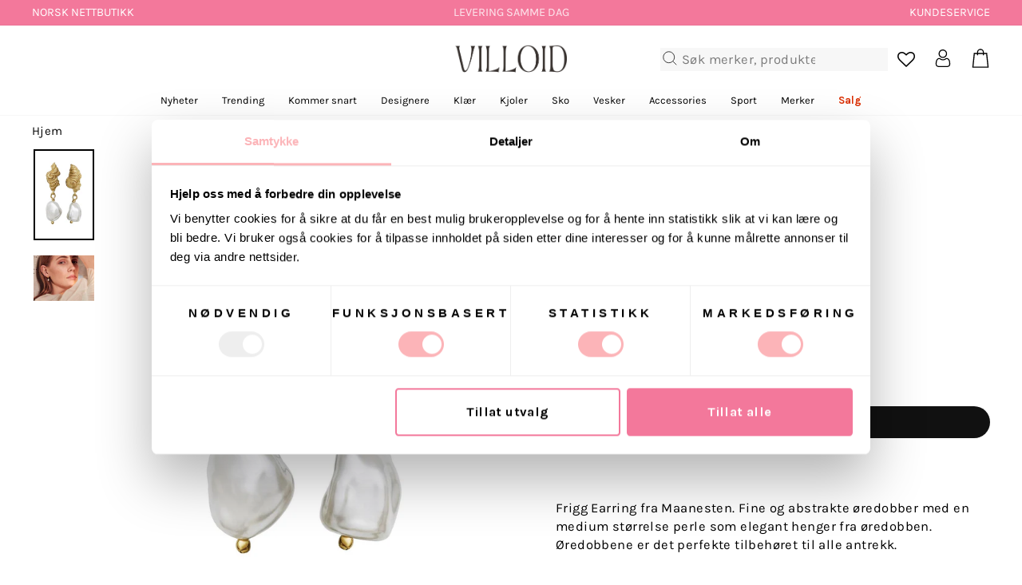

--- FILE ---
content_type: text/html; charset=utf-8
request_url: https://villoid.no/products/frigg-earring-gold
body_size: 119652
content:















<!doctype html>
<html class="no-js" lang="nb" dir="ltr">
  <head>
    <link rel="preconnect" href="https://cdn.shopify.com" crossorigin>
    <link rel="preconnect" href="https://fonts.googleapis.com">
    <link rel="preconnect" href="https://fonts.gstatic.com" crossorigin>
    <link rel="preconnect" href="https://swymstore-v3pro-01.swymrelay.com">
    <link rel="preconnect" href="https://swymv3pro-01.azureedge.net">
    <link rel="dns-prefetch" href="https://productreviews.shopifycdn.com">
    <link rel="dns-prefetch" href="https://ajax.googleapis.com">
    <link rel="preconnect dns-prefetch" href="https://api.config-security.com/" crossorigin>
    <link rel="preconnect dns-prefetch" href="https://conf.config-security.com/" crossorigin>
    <link rel="preconnect dns-prefetch" href="https://whale.camera/" crossorigin>
    <link rel="preconnect dns-prefetch" href="https://triplewhale-pixel.web.app/" crossorigin>
    <link rel="canonical" href="https://villoid.no/products/frigg-earring-gold"><meta charset="utf-8">
    <meta name="google-site-verification" content="Uv0zTrMq1yDiHxGDzNAMvjPhcpxH6HCkcrHi2iTlbRs">
    <meta name="google-site-verification" content="-9N0elMuKMMB41LTeiWPdwC08l1rpR3v691xCpFcChE">
    <meta http-equiv="X-UA-Compatible" content="IE=edge,chrome=1">
    <meta name="viewport" content="width=device-width,initial-scale=1">
    <meta name="theme-color" content="#111111"><title>Maanesten - Smykker - Frigg Earrings - Gold - Villoid</title>
<meta property="og:site_name" content="VILLOID">
  <meta property="og:url" content="https://villoid.no/products/frigg-earring-gold">
  <meta property="og:title" content="Frigg Earrings - Gold">
  <meta property="og:type" content="product">
  <meta property="og:description" content="Frigg Earring fra Maanesten. Fine og abstrakte øredobber med en medium størrelse perle som elegant henger fra øredobben. Øredobbene er det perfekte tilbehøret til alle antrekk. Mål: Lengde: 13 mmBredde: 6.5 mmMateriale: Sterling sølv (925) belagt med 18 karat gull. Ferskvannsperler."><meta property="og:image" content="http://villoid.no/cdn/shop/products/f6da8dcb-5de8-49af-b4b5-7e950a8f45af_1800x1800_1.jpg?v=1622491836">
    <meta property="og:image:secure_url" content="https://villoid.no/cdn/shop/products/f6da8dcb-5de8-49af-b4b5-7e950a8f45af_1800x1800_1.jpg?v=1622491836">
    <meta property="og:image:width" content="1200">
    <meta property="og:image:height" content="1800"><meta name="twitter:site" content="@">
  <meta name="twitter:card" content="summary_large_image">
  <meta name="twitter:title" content="Frigg Earrings - Gold">
  <meta name="twitter:description" content="Frigg Earring fra Maanesten. Fine og abstrakte øredobber med en medium størrelse perle som elegant henger fra øredobben. Øredobbene er det perfekte tilbehøret til alle antrekk. Mål: Lengde: 13 mmBredde: 6.5 mmMateriale: Sterling sølv (925) belagt med 18 karat gull. Ferskvannsperler.">
<meta name="description" content="Frigg Earring fra Maanesten. Fine og abstrakte øredobber med en medium størrelse perle som elegant henger fra øredobben. Øredobbene er det perfekte tilbehøret til alle antrekk. Mål: Lengde: 13 mmBredde: 6.5 mmMateriale: Sterling sølv (925) belagt med 18 karat gull. Ferskvannsperler."><link rel="shortcut icon" href="//villoid.no/cdn/shop/files/villoid_favicon_theme_redesign_1_32x32.png?v=1686583785" type="image/png">

<link href="//villoid.no/cdn/shop/t/36/assets/fonts.css?v=37717345570520593461683114352" rel="stylesheet" type="text/css" media="all" />
<link href="//villoid.no/cdn/shop/t/36/assets/theme.css?v=183899698119126474911768464946" rel="stylesheet" type="text/css" media="all" />
    <link href="//villoid.no/cdn/shop/t/36/assets/wishlist-prompt.css?v=129547248573172912241762252273" rel="stylesheet" type="text/css" media="all" />
<style data-shopify>:root {
    --typeHeaderPrimary: Karla;
    --typeHeaderFallback: sans-serif;
    --typeHeaderSize: 33px;
    --typeHeaderWeight: 400;
    --typeHeaderLineHeight: 1;
    --typeHeaderSpacing: 0.0em;

    --typeBasePrimary:Karla;
    --typeBaseFallback:sans-serif;
    --typeBaseSize: 18px;
    --typeBaseWeight: 400;
    --typeBaseSpacing: 0.025em;
    --typeBaseLineHeight: 1.4;

    --typeCollectionTitle: 20px;

    --iconWeight: 2px;
    --iconLinecaps: miter;

    
      --buttonRadius: 0px;
    

    --colorGridOverlayOpacity: 0.0;
  }

  .placeholder-content {
    background-image: linear-gradient(100deg, #ffffff 40%, #f7f7f7 63%, #ffffff 79%);
  }</style><script>
      window.dataLayer = window.dataLayer || [];
    </script>
    <!-- Google Tag Manager -->
    <script>
      (function (w, d, s, l, i) {
        w[l] = w[l] || [];
        w[l].push({ 'gtm.start': new Date().getTime(), event: 'gtm.js' });
        var f = d.getElementsByTagName(s)[0],
          j = d.createElement(s),
          dl = l != 'dataLayer' ? '&l=' + l : '';
        j.defer = true;
        j.src = 'https://www.googletagmanager.com/gtm.js?id=' + i + dl;
        f.parentNode.insertBefore(j, f);
      })(window, document, 'script', 'dataLayer', 'GTM-MHF56Q9');
    </script>
    <!-- End Google Tag Manager -->
    <script>
    document.documentElement.className = document.documentElement.className.replace('no-js', 'js');

    window.theme = window.theme || {};
    theme.routes = {
      home: "/",
      cart: "/cart.js",
      cartPage: "/cart",
      cartAdd: "/cart/add.js",
      cartChange: "/cart/change.js",
      search: "/search",
      predictive_url: "/search/suggest"
    };
    theme.strings = {
      soldOut: "Utsolgt",
      unavailable: "Utsolgt",
      inStockLabel: "På lager",
      oneStockLabel: "Kun [count] igjen",
      otherStockLabel: "Kun [count] igjen",
      willNotShipUntil: "",
      willBeInStockAfter: "",
      waitingForStock: "",
      savePrice: "-[saved_amount]",
      cartEmpty: "Du har ingen produkter i handlekurven",
      cartTermsConfirmation: "Du må godta vilkårene for salg for å sjekke ut",
      searchCollections: "",
      searchPages: "",
      searchArticles: "",
      productFrom: "Fra ",
      maxQuantity: ""
    };
    theme.settings = {
      cartType: "drawer",
      isCustomerTemplate: false,
      moneyFormat: "{{amount_no_decimals}} kr",
      saveType: "percent",
      productImageSize: "natural",
      productImageCover: false,
      predictiveSearch: true,
      predictiveSearchType: "product,article,page,collection",
      predictiveSearchVendor: false,
      predictiveSearchPrice: false,
      quickView: false,
      themeName: 'Impulse',
      themeVersion: "7.2.0"
    };
    theme.BADGE_OVERRIDES = {};
    try {
      
      const badgeOverridesList = [
        { tag: "TechTag_7", field: "label", value: "JANUARSALG" },
        { tag: "TechTag_7", field: "backgroundColor", value: "#b50b11" },
        { tag: "TechTag_7", field: "textColor", value: "White" },
        { tag: "TechTag_7", field: "link", value: "https:\/\/villoid.no\/collections\/januarsalg" },
      ];
      theme.BADGE_OVERRIDES = badgeOverridesList.reduce((acc, item) => {
        if (!item || !item.tag || !item.field) return acc;
        acc[item.tag] = acc[item.tag] || {};
        acc[item.tag][item.field] = item.value;
        return acc;
      }, {});
    } catch (e) {
      console.error('Error parsing badge overrides:', e);
    }
    theme.getBadgeOverrideValue = (tag, field) => {
      if (!tag || !field || !theme.BADGE_OVERRIDES) return;
      const tagOverrides = theme.BADGE_OVERRIDES[tag];
      if (!tagOverrides) return;
      return tagOverrides[field];
    };
    window._learnq = window._learnq || [];
    window.gaSentDefaultConsent = false;
    function gtag() {
      if (arguments[0] === "consent" && arguments[1] === "default") { // only first "consent", "default" should be put on dataLayer
        console.log(`[gtag] intercepted gtag, will modify payload before`, JSON.stringify(arguments, false, '\t'));
        if (window.gaSentDefaultConsent) {
          console.log(`[gtag] already defaulted, skipping`);
          return;
        }
        window.gaSentDefaultConsent = true;
        arguments[2] = {
          ad_storage: "denied",
          ad_user_data: "denied",
          ad_personalization: "denied",
          analytics_storage: "denied",
          functionality_storage: "granted",
          personalization_storage: "granted",
          security_storage: "granted",
          // wait_for_update: "20000"
        }
        console.log(`[gtag] intercepted gtag, modified payload after`, JSON.stringify(arguments, false, '\t'));
        dataLayer.push(arguments);
        return;
      }
      dataLayer.push(arguments);
    }
    gtag('js', new Date());
    gtag('config', 'UA-88347427-5', {
      'link_attribution': true,
      'optimize_id':  'GTM-KKW4B6R'
    });
    gtag('config', 'AW-805833679');
    function updateConsentFromCookiebot() {
      var c = window.Cookiebot && window.Cookiebot.consent;
      if (!c) return;
      var updatedConsentPayload = {
        analytics_storage: c.statistics ? 'granted' : 'denied',
        ad_storage: c.marketing ? 'granted' : 'denied',
        ad_user_data: c.marketing ? 'granted' : 'denied',
        ad_personalization: c.marketing ? 'granted' : 'denied',
        functionality_storage: c.preferences ? 'granted' : 'denied',
        security_storage: 'granted'
      };
      console.log(`[updateConsentFromCookiebot]`, {
        updatedConsentPayload,
        cookiebotConsent: c,
      })
      gtag('consent', 'update', updatedConsentPayload);
    }
    window.addEventListener('CookiebotOnConsentReady', updateConsentFromCookiebot);
    window.addEventListener('CookiebotOnAccept', updateConsentFromCookiebot);
    window.addEventListener('CookiebotOnDecline', updateConsentFromCookiebot);
    window.addEventListener('CookiebotOnUpdate', updateConsentFromCookiebot);

    var enableBlocking = false;

    function implementLoadRecommendations(value) {
      enableBlocking = (value === '1');
    }

    gtag('event', 'optimize.callback', {
      name: 'abUNdOTNQai8IFUiSF9tJg',
      callback: implementLoadRecommendations
    });

    var googleListPositions = {};
    var sendException = function(message) { console.log('Exception: ' + message); gtag('event', 'exception', { 'description': message }); };
    // window.onerror = function(message, source, lineno) { try { sendException('JSError: ' + message + ' ' + source + '@' + lineno); } catch(e) { } };

    var oldInsertBefore = Node.prototype.insertBefore;

    Node.prototype.insertBefore = function(...args) {
      if (args[0].nodeName === 'SCRIPT') {
        if (enableBlocking && args[0].src.indexOf('loopclub.io') !== -1) { return; }

        if (args[0].src.indexOf('backinstock.org') !== -1) {
          args[0].async = false;
        }
        console.log(args[0]);
      }

      return oldInsertBefore.bind(this)(...args);
    };
    </script>

    
  <script>window.performance && window.performance.mark && window.performance.mark('shopify.content_for_header.start');</script><meta id="shopify-digital-wallet" name="shopify-digital-wallet" content="/15138164/digital_wallets/dialog">
<link rel="alternate" type="application/json+oembed" href="https://villoid.no/products/frigg-earring-gold.oembed">
<script async="async" src="/checkouts/internal/preloads.js?locale=nb-NO"></script>
<script id="shopify-features" type="application/json">{"accessToken":"a5cca3eb1de92ba80578d0594dac3991","betas":["rich-media-storefront-analytics"],"domain":"villoid.no","predictiveSearch":true,"shopId":15138164,"locale":"nb"}</script>
<script>var Shopify = Shopify || {};
Shopify.shop = "villoid.myshopify.com";
Shopify.locale = "nb";
Shopify.currency = {"active":"NOK","rate":"1.0"};
Shopify.country = "NO";
Shopify.theme = {"name":"shopify-theme-2023","id":132071293125,"schema_name":"Impulse","schema_version":"7.2.0","theme_store_id":857,"role":"main"};
Shopify.theme.handle = "null";
Shopify.theme.style = {"id":null,"handle":null};
Shopify.cdnHost = "villoid.no/cdn";
Shopify.routes = Shopify.routes || {};
Shopify.routes.root = "/";</script>
<script type="module">!function(o){(o.Shopify=o.Shopify||{}).modules=!0}(window);</script>
<script>!function(o){function n(){var o=[];function n(){o.push(Array.prototype.slice.apply(arguments))}return n.q=o,n}var t=o.Shopify=o.Shopify||{};t.loadFeatures=n(),t.autoloadFeatures=n()}(window);</script>
<script id="shop-js-analytics" type="application/json">{"pageType":"product"}</script>
<script defer="defer" async type="module" src="//villoid.no/cdn/shopifycloud/shop-js/modules/v2/client.init-shop-cart-sync_Cub2XgXw.nb.esm.js"></script>
<script defer="defer" async type="module" src="//villoid.no/cdn/shopifycloud/shop-js/modules/v2/chunk.common_CUte29_v.esm.js"></script>
<script defer="defer" async type="module" src="//villoid.no/cdn/shopifycloud/shop-js/modules/v2/chunk.modal_D9npKnbo.esm.js"></script>
<script type="module">
  await import("//villoid.no/cdn/shopifycloud/shop-js/modules/v2/client.init-shop-cart-sync_Cub2XgXw.nb.esm.js");
await import("//villoid.no/cdn/shopifycloud/shop-js/modules/v2/chunk.common_CUte29_v.esm.js");
await import("//villoid.no/cdn/shopifycloud/shop-js/modules/v2/chunk.modal_D9npKnbo.esm.js");

  window.Shopify.SignInWithShop?.initShopCartSync?.({"fedCMEnabled":true,"windoidEnabled":true});

</script>
<script>(function() {
  var isLoaded = false;
  function asyncLoad() {
    if (isLoaded) return;
    isLoaded = true;
    var urls = ["https:\/\/tabs.stationmade.com\/registered-scripts\/tabs-by-station.js?shop=villoid.myshopify.com","https:\/\/size-charts-relentless.herokuapp.com\/js\/size-charts-relentless.js?shop=villoid.myshopify.com","https:\/\/cdn.nfcube.com\/instafeed-09f689b8179b509c9689e853a7b38d6b.js?shop=villoid.myshopify.com","https:\/\/s3.eu-west-1.amazonaws.com\/production-klarna-il-shopify-osm\/a6c5e37d3b587ca7438f15aa90b429b47085a035\/villoid.myshopify.com-1708618836848.js?shop=villoid.myshopify.com","https:\/\/api.cognitionhub.no\/static\/villoid.js?shop=villoid.myshopify.com","https:\/\/connect.nosto.com\/include\/script\/shopify-15138164.js?shop=villoid.myshopify.com","\/\/cdn.shopify.com\/proxy\/0475efa66540d6503dd087d377dcd1a7a0be99e61bd68475ee7563fa1b038c70\/cdn.eu.amplitude.com\/script\/53396b10e862677a232c07f85855a79e.js?library=shopify\u0026shop=villoid.myshopify.com\u0026sp-cache-control=cHVibGljLCBtYXgtYWdlPTkwMA","\/\/cdn.shopify.com\/proxy\/e5594d2ea75d0f82a985f179f8b1c99520e2b633ab5f3d9fd0bf88a666a00c28\/widget.cdn.sprii.io\/widget-2052343428336998.js?ver=1761569116394\u0026shop=villoid.myshopify.com\u0026sp-cache-control=cHVibGljLCBtYXgtYWdlPTkwMA","\/\/backinstock.useamp.com\/widget\/12457_1767153927.js?category=bis\u0026v=6\u0026shop=villoid.myshopify.com"];
    for (var i = 0; i < urls.length; i++) {
      var s = document.createElement('script');
      s.type = 'text/javascript';
      s.async = true;
      s.src = urls[i];
      var x = document.getElementsByTagName('script')[0];
      x.parentNode.insertBefore(s, x);
    }
  };
  if(window.attachEvent) {
    window.attachEvent('onload', asyncLoad);
  } else {
    window.addEventListener('load', asyncLoad, false);
  }
})();</script>
<script id="__st">var __st={"a":15138164,"offset":3600,"reqid":"ea032a49-ece9-41dc-bb0c-adad50ddcf2d-1769640185","pageurl":"villoid.no\/products\/frigg-earring-gold","u":"d22d71f53b88","p":"product","rtyp":"product","rid":6699351376069};</script>
<script>window.ShopifyPaypalV4VisibilityTracking = true;</script>
<script id="captcha-bootstrap">!function(){'use strict';const t='contact',e='account',n='new_comment',o=[[t,t],['blogs',n],['comments',n],[t,'customer']],c=[[e,'customer_login'],[e,'guest_login'],[e,'recover_customer_password'],[e,'create_customer']],r=t=>t.map((([t,e])=>`form[action*='/${t}']:not([data-nocaptcha='true']) input[name='form_type'][value='${e}']`)).join(','),a=t=>()=>t?[...document.querySelectorAll(t)].map((t=>t.form)):[];function s(){const t=[...o],e=r(t);return a(e)}const i='password',u='form_key',d=['recaptcha-v3-token','g-recaptcha-response','h-captcha-response',i],f=()=>{try{return window.sessionStorage}catch{return}},m='__shopify_v',_=t=>t.elements[u];function p(t,e,n=!1){try{const o=window.sessionStorage,c=JSON.parse(o.getItem(e)),{data:r}=function(t){const{data:e,action:n}=t;return t[m]||n?{data:e,action:n}:{data:t,action:n}}(c);for(const[e,n]of Object.entries(r))t.elements[e]&&(t.elements[e].value=n);n&&o.removeItem(e)}catch(o){console.error('form repopulation failed',{error:o})}}const l='form_type',E='cptcha';function T(t){t.dataset[E]=!0}const w=window,h=w.document,L='Shopify',v='ce_forms',y='captcha';let A=!1;((t,e)=>{const n=(g='f06e6c50-85a8-45c8-87d0-21a2b65856fe',I='https://cdn.shopify.com/shopifycloud/storefront-forms-hcaptcha/ce_storefront_forms_captcha_hcaptcha.v1.5.2.iife.js',D={infoText:'Beskyttet av hCaptcha',privacyText:'Personvern',termsText:'Vilkår'},(t,e,n)=>{const o=w[L][v],c=o.bindForm;if(c)return c(t,g,e,D).then(n);var r;o.q.push([[t,g,e,D],n]),r=I,A||(h.body.append(Object.assign(h.createElement('script'),{id:'captcha-provider',async:!0,src:r})),A=!0)});var g,I,D;w[L]=w[L]||{},w[L][v]=w[L][v]||{},w[L][v].q=[],w[L][y]=w[L][y]||{},w[L][y].protect=function(t,e){n(t,void 0,e),T(t)},Object.freeze(w[L][y]),function(t,e,n,w,h,L){const[v,y,A,g]=function(t,e,n){const i=e?o:[],u=t?c:[],d=[...i,...u],f=r(d),m=r(i),_=r(d.filter((([t,e])=>n.includes(e))));return[a(f),a(m),a(_),s()]}(w,h,L),I=t=>{const e=t.target;return e instanceof HTMLFormElement?e:e&&e.form},D=t=>v().includes(t);t.addEventListener('submit',(t=>{const e=I(t);if(!e)return;const n=D(e)&&!e.dataset.hcaptchaBound&&!e.dataset.recaptchaBound,o=_(e),c=g().includes(e)&&(!o||!o.value);(n||c)&&t.preventDefault(),c&&!n&&(function(t){try{if(!f())return;!function(t){const e=f();if(!e)return;const n=_(t);if(!n)return;const o=n.value;o&&e.removeItem(o)}(t);const e=Array.from(Array(32),(()=>Math.random().toString(36)[2])).join('');!function(t,e){_(t)||t.append(Object.assign(document.createElement('input'),{type:'hidden',name:u})),t.elements[u].value=e}(t,e),function(t,e){const n=f();if(!n)return;const o=[...t.querySelectorAll(`input[type='${i}']`)].map((({name:t})=>t)),c=[...d,...o],r={};for(const[a,s]of new FormData(t).entries())c.includes(a)||(r[a]=s);n.setItem(e,JSON.stringify({[m]:1,action:t.action,data:r}))}(t,e)}catch(e){console.error('failed to persist form',e)}}(e),e.submit())}));const S=(t,e)=>{t&&!t.dataset[E]&&(n(t,e.some((e=>e===t))),T(t))};for(const o of['focusin','change'])t.addEventListener(o,(t=>{const e=I(t);D(e)&&S(e,y())}));const B=e.get('form_key'),M=e.get(l),P=B&&M;t.addEventListener('DOMContentLoaded',(()=>{const t=y();if(P)for(const e of t)e.elements[l].value===M&&p(e,B);[...new Set([...A(),...v().filter((t=>'true'===t.dataset.shopifyCaptcha))])].forEach((e=>S(e,t)))}))}(h,new URLSearchParams(w.location.search),n,t,e,['guest_login'])})(!0,!0)}();</script>
<script integrity="sha256-4kQ18oKyAcykRKYeNunJcIwy7WH5gtpwJnB7kiuLZ1E=" data-source-attribution="shopify.loadfeatures" defer="defer" src="//villoid.no/cdn/shopifycloud/storefront/assets/storefront/load_feature-a0a9edcb.js" crossorigin="anonymous"></script>
<script data-source-attribution="shopify.dynamic_checkout.dynamic.init">var Shopify=Shopify||{};Shopify.PaymentButton=Shopify.PaymentButton||{isStorefrontPortableWallets:!0,init:function(){window.Shopify.PaymentButton.init=function(){};var t=document.createElement("script");t.src="https://villoid.no/cdn/shopifycloud/portable-wallets/latest/portable-wallets.nb.js",t.type="module",document.head.appendChild(t)}};
</script>
<script data-source-attribution="shopify.dynamic_checkout.buyer_consent">
  function portableWalletsHideBuyerConsent(e){var t=document.getElementById("shopify-buyer-consent"),n=document.getElementById("shopify-subscription-policy-button");t&&n&&(t.classList.add("hidden"),t.setAttribute("aria-hidden","true"),n.removeEventListener("click",e))}function portableWalletsShowBuyerConsent(e){var t=document.getElementById("shopify-buyer-consent"),n=document.getElementById("shopify-subscription-policy-button");t&&n&&(t.classList.remove("hidden"),t.removeAttribute("aria-hidden"),n.addEventListener("click",e))}window.Shopify?.PaymentButton&&(window.Shopify.PaymentButton.hideBuyerConsent=portableWalletsHideBuyerConsent,window.Shopify.PaymentButton.showBuyerConsent=portableWalletsShowBuyerConsent);
</script>
<script>
  function portableWalletsCleanup(e){e&&e.src&&console.error("Failed to load portable wallets script "+e.src);var t=document.querySelectorAll("shopify-accelerated-checkout .shopify-payment-button__skeleton, shopify-accelerated-checkout-cart .wallet-cart-button__skeleton"),e=document.getElementById("shopify-buyer-consent");for(let e=0;e<t.length;e++)t[e].remove();e&&e.remove()}function portableWalletsNotLoadedAsModule(e){e instanceof ErrorEvent&&"string"==typeof e.message&&e.message.includes("import.meta")&&"string"==typeof e.filename&&e.filename.includes("portable-wallets")&&(window.removeEventListener("error",portableWalletsNotLoadedAsModule),window.Shopify.PaymentButton.failedToLoad=e,"loading"===document.readyState?document.addEventListener("DOMContentLoaded",window.Shopify.PaymentButton.init):window.Shopify.PaymentButton.init())}window.addEventListener("error",portableWalletsNotLoadedAsModule);
</script>

<script type="module" src="https://villoid.no/cdn/shopifycloud/portable-wallets/latest/portable-wallets.nb.js" onError="portableWalletsCleanup(this)" crossorigin="anonymous"></script>
<script nomodule>
  document.addEventListener("DOMContentLoaded", portableWalletsCleanup);
</script>

<link id="shopify-accelerated-checkout-styles" rel="stylesheet" media="screen" href="https://villoid.no/cdn/shopifycloud/portable-wallets/latest/accelerated-checkout-backwards-compat.css" crossorigin="anonymous">
<style id="shopify-accelerated-checkout-cart">
        #shopify-buyer-consent {
  margin-top: 1em;
  display: inline-block;
  width: 100%;
}

#shopify-buyer-consent.hidden {
  display: none;
}

#shopify-subscription-policy-button {
  background: none;
  border: none;
  padding: 0;
  text-decoration: underline;
  font-size: inherit;
  cursor: pointer;
}

#shopify-subscription-policy-button::before {
  box-shadow: none;
}

      </style>

<script>window.performance && window.performance.mark && window.performance.mark('shopify.content_for_header.end');</script>
  <!-- "snippets/shogun-products.liquid" was not rendered, the associated app was uninstalled -->


    <script src="//villoid.no/cdn/shop/t/36/assets/vendor-scripts-v11.js" defer="defer"></script>
    <script src="//villoid.no/cdn/shop/t/36/assets/theme.js?v=85776649860842218701769520311" defer="defer"></script>
    <script src="//villoid.no/cdn/shop/t/36/assets/events.js?v=111687066836083784441768464946" defer="defer"></script>
    <script>
      window.Shopify = window.Shopify || {};
      window.Shopify.customer = {
        id: null
      };
    </script>
    <script src="//villoid.no/cdn/shop/t/36/assets/nimstrata.js?v=6373778687989200561768464946" defer="defer"></script><link rel="stylesheet" href="//villoid.no/cdn/shop/t/36/assets/country-flags.css">

    <!-- "snippets/shogun-head.liquid" was not rendered, the associated app was uninstalled -->
    
    <script>
      window.hrq = window.hrq || [];
      hrq.push(['init', {}]);
    </script>
  <!-- BEGIN app block: shopify://apps/lookfy-gallery/blocks/app-embed/596af5f6-9933-4730-95c2-f7d8d52a0c3e --><!-- BEGIN app snippet: javascript -->
<script type="text/javascript">
window.lfPageType??="product";
window.lfPageId??="6699351376069";
window.lfHandle??="products/frigg-earring-gold";
window.lfShopID??="15138164";
window.lfShopUrl??="https://villoid.no";
window.lfIsoCode??="nb";
window.lfCountry??="nb";
window.lfLanguages??=[{"shop_locale":{"locale":"nb","enabled":true,"primary":true,"published":true}}];
window.lfCurrencyFormat??="{{amount_no_decimals}} NOK";
window.lfMoneyFormat??="{{amount_no_decimals}} kr";
window.lfCartAdd??="/cart/add";
window.lfCartUrl??="/cart";
window.lfShopLang??={"sold_out":"Få varsel når tilbake på lager","add_to_cart":"Legg i handlekurv","choose_options":"Velg størrelse","add_all_to_cart":"Legg alt i handlekurv"};
window.lfShopTrans??=null;
window.lfCustomJs??=null;
window.lfCustomCss??=".kt-vertical-2 .hotspot-item-detail-inner:after{display: none;}.kt-vertical-2 .hotspot-item-detail-inner{padding-right: 0;}.section-header{display: none;}";
window.lfPopupCss??=null;
window.lfTooltipPosition??="normal";
window.lfPlan??="starter";
window.lfPlanDev??="";
window.lfHeading??=null;
window.lfStlFont??=null;
window.lfLibs??={};
</script><style data-shopify>


</style><!-- END app snippet -->
<!-- END app block --><!-- BEGIN app block: shopify://apps/abconvert/blocks/app-embed-shipping/5c6be9a4-14ad-4ad6-a0b5-a41137ce4ddf -->
<!-- END app block --><!-- BEGIN app block: shopify://apps/yotpo-product-reviews/blocks/settings/eb7dfd7d-db44-4334-bc49-c893b51b36cf -->


  <script type="text/javascript" src="https://cdn-widgetsrepository.yotpo.com/v1/loader/kXM3SKq4hrKxNNOaYMpSLnX1F2uPNNZFTktJwTJB?languageCode=nb" async></script>



  
<!-- END app block --><!-- BEGIN app block: shopify://apps/klaviyo-email-marketing-sms/blocks/klaviyo-onsite-embed/2632fe16-c075-4321-a88b-50b567f42507 -->












  <script async src="https://static.klaviyo.com/onsite/js/JCKw7p/klaviyo.js?company_id=JCKw7p"></script>
  <script>!function(){if(!window.klaviyo){window._klOnsite=window._klOnsite||[];try{window.klaviyo=new Proxy({},{get:function(n,i){return"push"===i?function(){var n;(n=window._klOnsite).push.apply(n,arguments)}:function(){for(var n=arguments.length,o=new Array(n),w=0;w<n;w++)o[w]=arguments[w];var t="function"==typeof o[o.length-1]?o.pop():void 0,e=new Promise((function(n){window._klOnsite.push([i].concat(o,[function(i){t&&t(i),n(i)}]))}));return e}}})}catch(n){window.klaviyo=window.klaviyo||[],window.klaviyo.push=function(){var n;(n=window._klOnsite).push.apply(n,arguments)}}}}();</script>

  
    <script id="viewed_product">
      if (item == null) {
        var _learnq = _learnq || [];

        var MetafieldReviews = null
        var MetafieldYotpoRating = null
        var MetafieldYotpoCount = null
        var MetafieldLooxRating = null
        var MetafieldLooxCount = null
        var okendoProduct = null
        var okendoProductReviewCount = null
        var okendoProductReviewAverageValue = null
        try {
          // The following fields are used for Customer Hub recently viewed in order to add reviews.
          // This information is not part of __kla_viewed. Instead, it is part of __kla_viewed_reviewed_items
          MetafieldReviews = {"rating":{"scale_min":"1.0","scale_max":"5.0","value":"5.0"},"rating_count":0};
          MetafieldYotpoRating = "0"
          MetafieldYotpoCount = "0"
          MetafieldLooxRating = null
          MetafieldLooxCount = null

          okendoProduct = null
          // If the okendo metafield is not legacy, it will error, which then requires the new json formatted data
          if (okendoProduct && 'error' in okendoProduct) {
            okendoProduct = null
          }
          okendoProductReviewCount = okendoProduct ? okendoProduct.reviewCount : null
          okendoProductReviewAverageValue = okendoProduct ? okendoProduct.reviewAverageValue : null
        } catch (error) {
          console.error('Error in Klaviyo onsite reviews tracking:', error);
        }

        var item = {
          Name: "Frigg Earrings - Gold",
          ProductID: 6699351376069,
          Categories: ["17. mai - 2025","17MAI","ABANDONED CART FLOW - SELECTION","Accessories","ALL","Black Friday - Bestselgere","Black Friday - Julebord","Black Friday - Julegaver","Black Week","Black Weekend","Black Weekend - Bestselgere","Black Weekend - Gensere","Black Weekend - Jakker","Black Weekend - Kjoler","BLACK_2","BLACK_3","BLACK_5","Bursdag","DEAL15","FERIEGARDEROBEN","Feriegarderoben","FEST15","FRIFRAKT","Fullpris - Riktig","Galentines","Gave fra Synnøve og Vanessa","Halloween discount","HALLOWEEN20","Herre - Salg","JULEBORD15","Julebordsesong med Janka","JULEGAVE24","Julegaveguide 2025","Julegaver - Fashionistan","Julegaver - Til Henne","Julegaver - Til Mor","Julegaver - Vertinnegave","Klaviyo (Ekskl. Vintage) (DO NOT DELETE)","Maanesten","Mid Season Sale","MIDTSOMMER","Morsdag","Morsdagsgaver","Nyttårsaften","PARTY15","Pink Monday","PINKMONDAY20","Products with stock","Påskesalg","Rabattkoder for familie\/venner","Segmented Traffic - Paid","single20","SINGLE22","Singles Day","Singles Week","Skandinaviske merker","Smykker \u0026 smykkeskrin","Sommer på slottet","Sommer10","Sommerens festligheter","Sommerromanse","Strandlooken","TESTCOUPON","Under 1000","Villoid bursdag influencere","WEEKEND20","Øredobber"],
          ImageURL: "https://villoid.no/cdn/shop/products/f6da8dcb-5de8-49af-b4b5-7e950a8f45af_1800x1800_1_grande.jpg?v=1622491836",
          URL: "https://villoid.no/products/frigg-earring-gold",
          Brand: "Maanesten",
          Price: "999 kr",
          Value: "999",
          CompareAtPrice: "999 kr"
        };
        _learnq.push(['track', 'Viewed Product', item]);
        _learnq.push(['trackViewedItem', {
          Title: item.Name,
          ItemId: item.ProductID,
          Categories: item.Categories,
          ImageUrl: item.ImageURL,
          Url: item.URL,
          Metadata: {
            Brand: item.Brand,
            Price: item.Price,
            Value: item.Value,
            CompareAtPrice: item.CompareAtPrice
          },
          metafields:{
            reviews: MetafieldReviews,
            yotpo:{
              rating: MetafieldYotpoRating,
              count: MetafieldYotpoCount,
            },
            loox:{
              rating: MetafieldLooxRating,
              count: MetafieldLooxCount,
            },
            okendo: {
              rating: okendoProductReviewAverageValue,
              count: okendoProductReviewCount,
            }
          }
        }]);
      }
    </script>
  




  <script>
    window.klaviyoReviewsProductDesignMode = false
  </script>







<!-- END app block --><script src="https://cdn.shopify.com/extensions/019bf95b-4a79-7dec-9493-16902b4e668c/lookfy-lookbook-gallery-767/assets/lookfy.js" type="text/javascript" defer="defer"></script>
<link href="https://cdn.shopify.com/extensions/019bf95b-4a79-7dec-9493-16902b4e668c/lookfy-lookbook-gallery-767/assets/lookfy.css" rel="stylesheet" type="text/css" media="all">
<script src="https://cdn.shopify.com/extensions/019c0582-8c4c-7530-a222-8a3b6f5e648b/v1.10.7/assets/shipping-script.js" type="text/javascript" defer="defer"></script>
<script src="https://cdn.shopify.com/extensions/6da6ffdd-cf2b-4a18-80e5-578ff81399ca/klarna-on-site-messaging-33/assets/index.js" type="text/javascript" defer="defer"></script>
<script src="https://cdn.shopify.com/extensions/019ba25f-3f0c-753c-b178-f52f3fda4dbd/nosto-personalization-188/assets/market-init.js" type="text/javascript" defer="defer"></script>
<link href="https://monorail-edge.shopifysvc.com" rel="dns-prefetch">
<script>(function(){if ("sendBeacon" in navigator && "performance" in window) {try {var session_token_from_headers = performance.getEntriesByType('navigation')[0].serverTiming.find(x => x.name == '_s').description;} catch {var session_token_from_headers = undefined;}var session_cookie_matches = document.cookie.match(/_shopify_s=([^;]*)/);var session_token_from_cookie = session_cookie_matches && session_cookie_matches.length === 2 ? session_cookie_matches[1] : "";var session_token = session_token_from_headers || session_token_from_cookie || "";function handle_abandonment_event(e) {var entries = performance.getEntries().filter(function(entry) {return /monorail-edge.shopifysvc.com/.test(entry.name);});if (!window.abandonment_tracked && entries.length === 0) {window.abandonment_tracked = true;var currentMs = Date.now();var navigation_start = performance.timing.navigationStart;var payload = {shop_id: 15138164,url: window.location.href,navigation_start,duration: currentMs - navigation_start,session_token,page_type: "product"};window.navigator.sendBeacon("https://monorail-edge.shopifysvc.com/v1/produce", JSON.stringify({schema_id: "online_store_buyer_site_abandonment/1.1",payload: payload,metadata: {event_created_at_ms: currentMs,event_sent_at_ms: currentMs}}));}}window.addEventListener('pagehide', handle_abandonment_event);}}());</script>
<script id="web-pixels-manager-setup">(function e(e,d,r,n,o){if(void 0===o&&(o={}),!Boolean(null===(a=null===(i=window.Shopify)||void 0===i?void 0:i.analytics)||void 0===a?void 0:a.replayQueue)){var i,a;window.Shopify=window.Shopify||{};var t=window.Shopify;t.analytics=t.analytics||{};var s=t.analytics;s.replayQueue=[],s.publish=function(e,d,r){return s.replayQueue.push([e,d,r]),!0};try{self.performance.mark("wpm:start")}catch(e){}var l=function(){var e={modern:/Edge?\/(1{2}[4-9]|1[2-9]\d|[2-9]\d{2}|\d{4,})\.\d+(\.\d+|)|Firefox\/(1{2}[4-9]|1[2-9]\d|[2-9]\d{2}|\d{4,})\.\d+(\.\d+|)|Chrom(ium|e)\/(9{2}|\d{3,})\.\d+(\.\d+|)|(Maci|X1{2}).+ Version\/(15\.\d+|(1[6-9]|[2-9]\d|\d{3,})\.\d+)([,.]\d+|)( \(\w+\)|)( Mobile\/\w+|) Safari\/|Chrome.+OPR\/(9{2}|\d{3,})\.\d+\.\d+|(CPU[ +]OS|iPhone[ +]OS|CPU[ +]iPhone|CPU IPhone OS|CPU iPad OS)[ +]+(15[._]\d+|(1[6-9]|[2-9]\d|\d{3,})[._]\d+)([._]\d+|)|Android:?[ /-](13[3-9]|1[4-9]\d|[2-9]\d{2}|\d{4,})(\.\d+|)(\.\d+|)|Android.+Firefox\/(13[5-9]|1[4-9]\d|[2-9]\d{2}|\d{4,})\.\d+(\.\d+|)|Android.+Chrom(ium|e)\/(13[3-9]|1[4-9]\d|[2-9]\d{2}|\d{4,})\.\d+(\.\d+|)|SamsungBrowser\/([2-9]\d|\d{3,})\.\d+/,legacy:/Edge?\/(1[6-9]|[2-9]\d|\d{3,})\.\d+(\.\d+|)|Firefox\/(5[4-9]|[6-9]\d|\d{3,})\.\d+(\.\d+|)|Chrom(ium|e)\/(5[1-9]|[6-9]\d|\d{3,})\.\d+(\.\d+|)([\d.]+$|.*Safari\/(?![\d.]+ Edge\/[\d.]+$))|(Maci|X1{2}).+ Version\/(10\.\d+|(1[1-9]|[2-9]\d|\d{3,})\.\d+)([,.]\d+|)( \(\w+\)|)( Mobile\/\w+|) Safari\/|Chrome.+OPR\/(3[89]|[4-9]\d|\d{3,})\.\d+\.\d+|(CPU[ +]OS|iPhone[ +]OS|CPU[ +]iPhone|CPU IPhone OS|CPU iPad OS)[ +]+(10[._]\d+|(1[1-9]|[2-9]\d|\d{3,})[._]\d+)([._]\d+|)|Android:?[ /-](13[3-9]|1[4-9]\d|[2-9]\d{2}|\d{4,})(\.\d+|)(\.\d+|)|Mobile Safari.+OPR\/([89]\d|\d{3,})\.\d+\.\d+|Android.+Firefox\/(13[5-9]|1[4-9]\d|[2-9]\d{2}|\d{4,})\.\d+(\.\d+|)|Android.+Chrom(ium|e)\/(13[3-9]|1[4-9]\d|[2-9]\d{2}|\d{4,})\.\d+(\.\d+|)|Android.+(UC? ?Browser|UCWEB|U3)[ /]?(15\.([5-9]|\d{2,})|(1[6-9]|[2-9]\d|\d{3,})\.\d+)\.\d+|SamsungBrowser\/(5\.\d+|([6-9]|\d{2,})\.\d+)|Android.+MQ{2}Browser\/(14(\.(9|\d{2,})|)|(1[5-9]|[2-9]\d|\d{3,})(\.\d+|))(\.\d+|)|K[Aa][Ii]OS\/(3\.\d+|([4-9]|\d{2,})\.\d+)(\.\d+|)/},d=e.modern,r=e.legacy,n=navigator.userAgent;return n.match(d)?"modern":n.match(r)?"legacy":"unknown"}(),u="modern"===l?"modern":"legacy",c=(null!=n?n:{modern:"",legacy:""})[u],f=function(e){return[e.baseUrl,"/wpm","/b",e.hashVersion,"modern"===e.buildTarget?"m":"l",".js"].join("")}({baseUrl:d,hashVersion:r,buildTarget:u}),m=function(e){var d=e.version,r=e.bundleTarget,n=e.surface,o=e.pageUrl,i=e.monorailEndpoint;return{emit:function(e){var a=e.status,t=e.errorMsg,s=(new Date).getTime(),l=JSON.stringify({metadata:{event_sent_at_ms:s},events:[{schema_id:"web_pixels_manager_load/3.1",payload:{version:d,bundle_target:r,page_url:o,status:a,surface:n,error_msg:t},metadata:{event_created_at_ms:s}}]});if(!i)return console&&console.warn&&console.warn("[Web Pixels Manager] No Monorail endpoint provided, skipping logging."),!1;try{return self.navigator.sendBeacon.bind(self.navigator)(i,l)}catch(e){}var u=new XMLHttpRequest;try{return u.open("POST",i,!0),u.setRequestHeader("Content-Type","text/plain"),u.send(l),!0}catch(e){return console&&console.warn&&console.warn("[Web Pixels Manager] Got an unhandled error while logging to Monorail."),!1}}}}({version:r,bundleTarget:l,surface:e.surface,pageUrl:self.location.href,monorailEndpoint:e.monorailEndpoint});try{o.browserTarget=l,function(e){var d=e.src,r=e.async,n=void 0===r||r,o=e.onload,i=e.onerror,a=e.sri,t=e.scriptDataAttributes,s=void 0===t?{}:t,l=document.createElement("script"),u=document.querySelector("head"),c=document.querySelector("body");if(l.async=n,l.src=d,a&&(l.integrity=a,l.crossOrigin="anonymous"),s)for(var f in s)if(Object.prototype.hasOwnProperty.call(s,f))try{l.dataset[f]=s[f]}catch(e){}if(o&&l.addEventListener("load",o),i&&l.addEventListener("error",i),u)u.appendChild(l);else{if(!c)throw new Error("Did not find a head or body element to append the script");c.appendChild(l)}}({src:f,async:!0,onload:function(){if(!function(){var e,d;return Boolean(null===(d=null===(e=window.Shopify)||void 0===e?void 0:e.analytics)||void 0===d?void 0:d.initialized)}()){var d=window.webPixelsManager.init(e)||void 0;if(d){var r=window.Shopify.analytics;r.replayQueue.forEach((function(e){var r=e[0],n=e[1],o=e[2];d.publishCustomEvent(r,n,o)})),r.replayQueue=[],r.publish=d.publishCustomEvent,r.visitor=d.visitor,r.initialized=!0}}},onerror:function(){return m.emit({status:"failed",errorMsg:"".concat(f," has failed to load")})},sri:function(e){var d=/^sha384-[A-Za-z0-9+/=]+$/;return"string"==typeof e&&d.test(e)}(c)?c:"",scriptDataAttributes:o}),m.emit({status:"loading"})}catch(e){m.emit({status:"failed",errorMsg:(null==e?void 0:e.message)||"Unknown error"})}}})({shopId: 15138164,storefrontBaseUrl: "https://villoid.no",extensionsBaseUrl: "https://extensions.shopifycdn.com/cdn/shopifycloud/web-pixels-manager",monorailEndpoint: "https://monorail-edge.shopifysvc.com/unstable/produce_batch",surface: "storefront-renderer",enabledBetaFlags: ["2dca8a86"],webPixelsConfigList: [{"id":"2022604997","configuration":"{\"storefrontApiUrl\":\"https:\\\/\\\/storefront.retailconnect.app\"}","eventPayloadVersion":"v1","runtimeContext":"STRICT","scriptVersion":"87f2e002db4e52a4efb865f8803ad10d","type":"APP","apiClientId":64626556929,"privacyPurposes":["ANALYTICS"],"dataSharingAdjustments":{"protectedCustomerApprovalScopes":[]}},{"id":"1639645381","configuration":"{\"yotpoStoreId\":\"kXM3SKq4hrKxNNOaYMpSLnX1F2uPNNZFTktJwTJB\"}","eventPayloadVersion":"v1","runtimeContext":"STRICT","scriptVersion":"8bb37a256888599d9a3d57f0551d3859","type":"APP","apiClientId":70132,"privacyPurposes":["ANALYTICS","MARKETING","SALE_OF_DATA"],"dataSharingAdjustments":{"protectedCustomerApprovalScopes":["read_customer_address","read_customer_email","read_customer_name","read_customer_personal_data","read_customer_phone"]}},{"id":"1538949317","configuration":"{\"accountID\":\"JCKw7p\",\"webPixelConfig\":\"eyJlbmFibGVBZGRlZFRvQ2FydEV2ZW50cyI6IHRydWV9\"}","eventPayloadVersion":"v1","runtimeContext":"STRICT","scriptVersion":"524f6c1ee37bacdca7657a665bdca589","type":"APP","apiClientId":123074,"privacyPurposes":["ANALYTICS","MARKETING"],"dataSharingAdjustments":{"protectedCustomerApprovalScopes":["read_customer_address","read_customer_email","read_customer_name","read_customer_personal_data","read_customer_phone"]}},{"id":"1506541765","configuration":"{\"accountID\":\"lookfy-329a5f07-a5a2-4ebc-b1db-281b474a1271|||0\"}","eventPayloadVersion":"v1","runtimeContext":"STRICT","scriptVersion":"3c51ddc37cc35217c63ea0db5b237abd","type":"APP","apiClientId":60983508993,"privacyPurposes":["ANALYTICS","MARKETING","SALE_OF_DATA"],"dataSharingAdjustments":{"protectedCustomerApprovalScopes":["read_customer_personal_data"]}},{"id":"1161887941","configuration":"{\"accountID\":\"villoid.myshopify.com\",\"amplitudeAPIKey\":\"53396b10e862677a232c07f85855a79e\",\"serverZone\":\"EU\"}","eventPayloadVersion":"v1","runtimeContext":"STRICT","scriptVersion":"49d729a392fbb67dc91545107e0e93dc","type":"APP","apiClientId":5599249,"privacyPurposes":["ANALYTICS","MARKETING","SALE_OF_DATA"],"dataSharingAdjustments":{"protectedCustomerApprovalScopes":["read_customer_email","read_customer_personal_data"]}},{"id":"1041268933","configuration":"{\"webPixelName\":\"Judge.me\"}","eventPayloadVersion":"v1","runtimeContext":"STRICT","scriptVersion":"34ad157958823915625854214640f0bf","type":"APP","apiClientId":683015,"privacyPurposes":["ANALYTICS"],"dataSharingAdjustments":{"protectedCustomerApprovalScopes":["read_customer_email","read_customer_name","read_customer_personal_data","read_customer_phone"]}},{"id":"1020264645","configuration":"{\"shopId\":\"villoid.myshopify.com\"}","eventPayloadVersion":"v1","runtimeContext":"STRICT","scriptVersion":"674c31de9c131805829c42a983792da6","type":"APP","apiClientId":2753413,"privacyPurposes":["ANALYTICS","MARKETING","SALE_OF_DATA"],"dataSharingAdjustments":{"protectedCustomerApprovalScopes":["read_customer_address","read_customer_email","read_customer_name","read_customer_personal_data","read_customer_phone"]}},{"id":"959807685","configuration":"{\"accountID\":\"shopify-15138164\", \"endpoint\":\"https:\/\/connect.nosto.com\"}","eventPayloadVersion":"v1","runtimeContext":"STRICT","scriptVersion":"85848493c2a1c7a4bbf22728b6f9f31f","type":"APP","apiClientId":272825,"privacyPurposes":["ANALYTICS","MARKETING"],"dataSharingAdjustments":{"protectedCustomerApprovalScopes":["read_customer_personal_data"]}},{"id":"722665669","configuration":"{\"accountID\":\"DV-70643709132108285516\",\"trackerURL\":\"https:\/\/tracker.dema.ai\"}","eventPayloadVersion":"v1","runtimeContext":"STRICT","scriptVersion":"fcee511d01211a1c642bd1a551c1c0e7","type":"APP","apiClientId":196897603585,"privacyPurposes":["ANALYTICS"],"dataSharingAdjustments":{"protectedCustomerApprovalScopes":["read_customer_address","read_customer_email","read_customer_name","read_customer_phone","read_customer_personal_data"]}},{"id":"591233221","configuration":"{\"config\":\"{\\\"google_tag_ids\\\":[\\\"G-7RR6KF32R9\\\",\\\"AW-805833679\\\"],\\\"target_country\\\":\\\"NO\\\",\\\"gtag_events\\\":[{\\\"type\\\":\\\"search\\\",\\\"action_label\\\":[\\\"G-7RR6KF32R9\\\",\\\"AW-805833679\\\/ycYSCMHcl4QbEM-XoIAD\\\"]},{\\\"type\\\":\\\"begin_checkout\\\",\\\"action_label\\\":[\\\"G-7RR6KF32R9\\\",\\\"AW-805833679\\\/5lCmCLXcl4QbEM-XoIAD\\\"]},{\\\"type\\\":\\\"view_item\\\",\\\"action_label\\\":[\\\"G-7RR6KF32R9\\\",\\\"AW-805833679\\\/2bvBCL7cl4QbEM-XoIAD\\\"]},{\\\"type\\\":\\\"purchase\\\",\\\"action_label\\\":[\\\"G-7RR6KF32R9\\\",\\\"AW-805833679\\\/tjeDCLLcl4QbEM-XoIAD\\\"]},{\\\"type\\\":\\\"page_view\\\",\\\"action_label\\\":[\\\"G-7RR6KF32R9\\\",\\\"AW-805833679\\\/9mMdCLvcl4QbEM-XoIAD\\\"]},{\\\"type\\\":\\\"add_payment_info\\\",\\\"action_label\\\":[\\\"G-7RR6KF32R9\\\",\\\"AW-805833679\\\/TiP0CO_ul4QbEM-XoIAD\\\"]},{\\\"type\\\":\\\"add_to_cart\\\",\\\"action_label\\\":[\\\"G-7RR6KF32R9\\\",\\\"AW-805833679\\\/G5RJCLjcl4QbEM-XoIAD\\\"]}],\\\"enable_monitoring_mode\\\":false}\"}","eventPayloadVersion":"v1","runtimeContext":"OPEN","scriptVersion":"b2a88bafab3e21179ed38636efcd8a93","type":"APP","apiClientId":1780363,"privacyPurposes":[],"dataSharingAdjustments":{"protectedCustomerApprovalScopes":["read_customer_address","read_customer_email","read_customer_name","read_customer_personal_data","read_customer_phone"]}},{"id":"545685701","configuration":"{\"swymApiEndpoint\":\"https:\/\/swymstore-v3pro-01.swymrelay.com\",\"swymTier\":\"v3pro-01\"}","eventPayloadVersion":"v1","runtimeContext":"STRICT","scriptVersion":"5b6f6917e306bc7f24523662663331c0","type":"APP","apiClientId":1350849,"privacyPurposes":["ANALYTICS","MARKETING","PREFERENCES"],"dataSharingAdjustments":{"protectedCustomerApprovalScopes":["read_customer_email","read_customer_name","read_customer_personal_data","read_customer_phone"]}},{"id":"451903685","configuration":"{\"pixelCode\":\"C9NTIDJC77U2Q7VA8JM0\"}","eventPayloadVersion":"v1","runtimeContext":"STRICT","scriptVersion":"22e92c2ad45662f435e4801458fb78cc","type":"APP","apiClientId":4383523,"privacyPurposes":["ANALYTICS","MARKETING","SALE_OF_DATA"],"dataSharingAdjustments":{"protectedCustomerApprovalScopes":["read_customer_address","read_customer_email","read_customer_name","read_customer_personal_data","read_customer_phone"]}},{"id":"318243013","configuration":"{\"shopDomain\":\"villoid.myshopify.com\"}","eventPayloadVersion":"v1","runtimeContext":"STRICT","scriptVersion":"7f2de0ecb6b420d2fa07cf04a37a4dbf","type":"APP","apiClientId":2436932,"privacyPurposes":["ANALYTICS","MARKETING","SALE_OF_DATA"],"dataSharingAdjustments":{"protectedCustomerApprovalScopes":["read_customer_address","read_customer_email","read_customer_personal_data"]}},{"id":"227705029","configuration":"{\"pixel_id\":\"1800178993375471\",\"pixel_type\":\"facebook_pixel\",\"metaapp_system_user_token\":\"-\"}","eventPayloadVersion":"v1","runtimeContext":"OPEN","scriptVersion":"ca16bc87fe92b6042fbaa3acc2fbdaa6","type":"APP","apiClientId":2329312,"privacyPurposes":["ANALYTICS","MARKETING","SALE_OF_DATA"],"dataSharingAdjustments":{"protectedCustomerApprovalScopes":["read_customer_address","read_customer_email","read_customer_name","read_customer_personal_data","read_customer_phone"]}},{"id":"9306309","configuration":"{\"pixelId\":\"c1c788d9-cd99-4047-b04b-ae523b9cc95a\"}","eventPayloadVersion":"v1","runtimeContext":"STRICT","scriptVersion":"c119f01612c13b62ab52809eb08154bb","type":"APP","apiClientId":2556259,"privacyPurposes":["ANALYTICS","MARKETING","SALE_OF_DATA"],"dataSharingAdjustments":{"protectedCustomerApprovalScopes":["read_customer_address","read_customer_email","read_customer_name","read_customer_personal_data","read_customer_phone"]}},{"id":"9666757","eventPayloadVersion":"1","runtimeContext":"LAX","scriptVersion":"4","type":"CUSTOM","privacyPurposes":["ANALYTICS","MARKETING","SALE_OF_DATA"],"name":"checkout"},{"id":"40435909","eventPayloadVersion":"1","runtimeContext":"LAX","scriptVersion":"2","type":"CUSTOM","privacyPurposes":["ANALYTICS","MARKETING","SALE_OF_DATA"],"name":"Kelkoo Conversion"},{"id":"43352261","eventPayloadVersion":"1","runtimeContext":"LAX","scriptVersion":"3","type":"CUSTOM","privacyPurposes":["ANALYTICS","MARKETING","SALE_OF_DATA"],"name":"CircleWise"},{"id":"72024261","eventPayloadVersion":"1","runtimeContext":"LAX","scriptVersion":"2","type":"CUSTOM","privacyPurposes":["ANALYTICS","MARKETING","SALE_OF_DATA"],"name":"spenn"},{"id":"132677829","eventPayloadVersion":"1","runtimeContext":"LAX","scriptVersion":"19","type":"CUSTOM","privacyPurposes":["ANALYTICS","MARKETING","SALE_OF_DATA"],"name":"Checkout - additional scripts"},{"id":"134447301","eventPayloadVersion":"1","runtimeContext":"LAX","scriptVersion":"2","type":"CUSTOM","privacyPurposes":["ANALYTICS","MARKETING","SALE_OF_DATA"],"name":"Checkout - circleTarget"},{"id":"shopify-app-pixel","configuration":"{}","eventPayloadVersion":"v1","runtimeContext":"STRICT","scriptVersion":"0450","apiClientId":"shopify-pixel","type":"APP","privacyPurposes":["ANALYTICS","MARKETING"]},{"id":"shopify-custom-pixel","eventPayloadVersion":"v1","runtimeContext":"LAX","scriptVersion":"0450","apiClientId":"shopify-pixel","type":"CUSTOM","privacyPurposes":["ANALYTICS","MARKETING"]}],isMerchantRequest: false,initData: {"shop":{"name":"VILLOID","paymentSettings":{"currencyCode":"NOK"},"myshopifyDomain":"villoid.myshopify.com","countryCode":"NO","storefrontUrl":"https:\/\/villoid.no"},"customer":null,"cart":null,"checkout":null,"productVariants":[{"price":{"amount":999.0,"currencyCode":"NOK"},"product":{"title":"Frigg Earrings - Gold","vendor":"Maanesten","id":"6699351376069","untranslatedTitle":"Frigg Earrings - Gold","url":"\/products\/frigg-earring-gold","type":"Smykker"},"id":"39885899694277","image":{"src":"\/\/villoid.no\/cdn\/shop\/products\/f6da8dcb-5de8-49af-b4b5-7e950a8f45af_1800x1800_1.jpg?v=1622491836"},"sku":"9698a","title":"One Size \/ Gull \/ 26-NOS","untranslatedTitle":"One Size \/ Gull \/ 26-NOS"}],"purchasingCompany":null},},"https://villoid.no/cdn","1d2a099fw23dfb22ep557258f5m7a2edbae",{"modern":"","legacy":""},{"shopId":"15138164","storefrontBaseUrl":"https:\/\/villoid.no","extensionBaseUrl":"https:\/\/extensions.shopifycdn.com\/cdn\/shopifycloud\/web-pixels-manager","surface":"storefront-renderer","enabledBetaFlags":"[\"2dca8a86\"]","isMerchantRequest":"false","hashVersion":"1d2a099fw23dfb22ep557258f5m7a2edbae","publish":"custom","events":"[[\"page_viewed\",{}],[\"product_viewed\",{\"productVariant\":{\"price\":{\"amount\":999.0,\"currencyCode\":\"NOK\"},\"product\":{\"title\":\"Frigg Earrings - Gold\",\"vendor\":\"Maanesten\",\"id\":\"6699351376069\",\"untranslatedTitle\":\"Frigg Earrings - Gold\",\"url\":\"\/products\/frigg-earring-gold\",\"type\":\"Smykker\"},\"id\":\"39885899694277\",\"image\":{\"src\":\"\/\/villoid.no\/cdn\/shop\/products\/f6da8dcb-5de8-49af-b4b5-7e950a8f45af_1800x1800_1.jpg?v=1622491836\"},\"sku\":\"9698a\",\"title\":\"One Size \/ Gull \/ 26-NOS\",\"untranslatedTitle\":\"One Size \/ Gull \/ 26-NOS\"}}]]"});</script><script>
  window.ShopifyAnalytics = window.ShopifyAnalytics || {};
  window.ShopifyAnalytics.meta = window.ShopifyAnalytics.meta || {};
  window.ShopifyAnalytics.meta.currency = 'NOK';
  var meta = {"product":{"id":6699351376069,"gid":"gid:\/\/shopify\/Product\/6699351376069","vendor":"Maanesten","type":"Smykker","handle":"frigg-earring-gold","variants":[{"id":39885899694277,"price":99900,"name":"Frigg Earrings - Gold - One Size \/ Gull \/ 26-NOS","public_title":"One Size \/ Gull \/ 26-NOS","sku":"9698a"}],"remote":false},"page":{"pageType":"product","resourceType":"product","resourceId":6699351376069,"requestId":"ea032a49-ece9-41dc-bb0c-adad50ddcf2d-1769640185"}};
  for (var attr in meta) {
    window.ShopifyAnalytics.meta[attr] = meta[attr];
  }
</script>
<script class="analytics">
  (function () {
    var customDocumentWrite = function(content) {
      var jquery = null;

      if (window.jQuery) {
        jquery = window.jQuery;
      } else if (window.Checkout && window.Checkout.$) {
        jquery = window.Checkout.$;
      }

      if (jquery) {
        jquery('body').append(content);
      }
    };

    var hasLoggedConversion = function(token) {
      if (token) {
        return document.cookie.indexOf('loggedConversion=' + token) !== -1;
      }
      return false;
    }

    var setCookieIfConversion = function(token) {
      if (token) {
        var twoMonthsFromNow = new Date(Date.now());
        twoMonthsFromNow.setMonth(twoMonthsFromNow.getMonth() + 2);

        document.cookie = 'loggedConversion=' + token + '; expires=' + twoMonthsFromNow;
      }
    }

    var trekkie = window.ShopifyAnalytics.lib = window.trekkie = window.trekkie || [];
    if (trekkie.integrations) {
      return;
    }
    trekkie.methods = [
      'identify',
      'page',
      'ready',
      'track',
      'trackForm',
      'trackLink'
    ];
    trekkie.factory = function(method) {
      return function() {
        var args = Array.prototype.slice.call(arguments);
        args.unshift(method);
        trekkie.push(args);
        return trekkie;
      };
    };
    for (var i = 0; i < trekkie.methods.length; i++) {
      var key = trekkie.methods[i];
      trekkie[key] = trekkie.factory(key);
    }
    trekkie.load = function(config) {
      trekkie.config = config || {};
      trekkie.config.initialDocumentCookie = document.cookie;
      var first = document.getElementsByTagName('script')[0];
      var script = document.createElement('script');
      script.type = 'text/javascript';
      script.onerror = function(e) {
        var scriptFallback = document.createElement('script');
        scriptFallback.type = 'text/javascript';
        scriptFallback.onerror = function(error) {
                var Monorail = {
      produce: function produce(monorailDomain, schemaId, payload) {
        var currentMs = new Date().getTime();
        var event = {
          schema_id: schemaId,
          payload: payload,
          metadata: {
            event_created_at_ms: currentMs,
            event_sent_at_ms: currentMs
          }
        };
        return Monorail.sendRequest("https://" + monorailDomain + "/v1/produce", JSON.stringify(event));
      },
      sendRequest: function sendRequest(endpointUrl, payload) {
        // Try the sendBeacon API
        if (window && window.navigator && typeof window.navigator.sendBeacon === 'function' && typeof window.Blob === 'function' && !Monorail.isIos12()) {
          var blobData = new window.Blob([payload], {
            type: 'text/plain'
          });

          if (window.navigator.sendBeacon(endpointUrl, blobData)) {
            return true;
          } // sendBeacon was not successful

        } // XHR beacon

        var xhr = new XMLHttpRequest();

        try {
          xhr.open('POST', endpointUrl);
          xhr.setRequestHeader('Content-Type', 'text/plain');
          xhr.send(payload);
        } catch (e) {
          console.log(e);
        }

        return false;
      },
      isIos12: function isIos12() {
        return window.navigator.userAgent.lastIndexOf('iPhone; CPU iPhone OS 12_') !== -1 || window.navigator.userAgent.lastIndexOf('iPad; CPU OS 12_') !== -1;
      }
    };
    Monorail.produce('monorail-edge.shopifysvc.com',
      'trekkie_storefront_load_errors/1.1',
      {shop_id: 15138164,
      theme_id: 132071293125,
      app_name: "storefront",
      context_url: window.location.href,
      source_url: "//villoid.no/cdn/s/trekkie.storefront.a804e9514e4efded663580eddd6991fcc12b5451.min.js"});

        };
        scriptFallback.async = true;
        scriptFallback.src = '//villoid.no/cdn/s/trekkie.storefront.a804e9514e4efded663580eddd6991fcc12b5451.min.js';
        first.parentNode.insertBefore(scriptFallback, first);
      };
      script.async = true;
      script.src = '//villoid.no/cdn/s/trekkie.storefront.a804e9514e4efded663580eddd6991fcc12b5451.min.js';
      first.parentNode.insertBefore(script, first);
    };
    trekkie.load(
      {"Trekkie":{"appName":"storefront","development":false,"defaultAttributes":{"shopId":15138164,"isMerchantRequest":null,"themeId":132071293125,"themeCityHash":"3818711003312343138","contentLanguage":"nb","currency":"NOK"},"isServerSideCookieWritingEnabled":true,"monorailRegion":"shop_domain","enabledBetaFlags":["65f19447","b5387b81"]},"Session Attribution":{},"S2S":{"facebookCapiEnabled":true,"source":"trekkie-storefront-renderer","apiClientId":580111}}
    );

    var loaded = false;
    trekkie.ready(function() {
      if (loaded) return;
      loaded = true;

      window.ShopifyAnalytics.lib = window.trekkie;

      var originalDocumentWrite = document.write;
      document.write = customDocumentWrite;
      try { window.ShopifyAnalytics.merchantGoogleAnalytics.call(this); } catch(error) {};
      document.write = originalDocumentWrite;

      window.ShopifyAnalytics.lib.page(null,{"pageType":"product","resourceType":"product","resourceId":6699351376069,"requestId":"ea032a49-ece9-41dc-bb0c-adad50ddcf2d-1769640185","shopifyEmitted":true});

      var match = window.location.pathname.match(/checkouts\/(.+)\/(thank_you|post_purchase)/)
      var token = match? match[1]: undefined;
      if (!hasLoggedConversion(token)) {
        setCookieIfConversion(token);
        window.ShopifyAnalytics.lib.track("Viewed Product",{"currency":"NOK","variantId":39885899694277,"productId":6699351376069,"productGid":"gid:\/\/shopify\/Product\/6699351376069","name":"Frigg Earrings - Gold - One Size \/ Gull \/ 26-NOS","price":"999.00","sku":"9698a","brand":"Maanesten","variant":"One Size \/ Gull \/ 26-NOS","category":"Smykker","nonInteraction":true,"remote":false},undefined,undefined,{"shopifyEmitted":true});
      window.ShopifyAnalytics.lib.track("monorail:\/\/trekkie_storefront_viewed_product\/1.1",{"currency":"NOK","variantId":39885899694277,"productId":6699351376069,"productGid":"gid:\/\/shopify\/Product\/6699351376069","name":"Frigg Earrings - Gold - One Size \/ Gull \/ 26-NOS","price":"999.00","sku":"9698a","brand":"Maanesten","variant":"One Size \/ Gull \/ 26-NOS","category":"Smykker","nonInteraction":true,"remote":false,"referer":"https:\/\/villoid.no\/products\/frigg-earring-gold"});
      }
    });


        var eventsListenerScript = document.createElement('script');
        eventsListenerScript.async = true;
        eventsListenerScript.src = "//villoid.no/cdn/shopifycloud/storefront/assets/shop_events_listener-3da45d37.js";
        document.getElementsByTagName('head')[0].appendChild(eventsListenerScript);

})();</script>
<script
  defer
  src="https://villoid.no/cdn/shopifycloud/perf-kit/shopify-perf-kit-3.1.0.min.js"
  data-application="storefront-renderer"
  data-shop-id="15138164"
  data-render-region="gcp-us-east1"
  data-page-type="product"
  data-theme-instance-id="132071293125"
  data-theme-name="Impulse"
  data-theme-version="7.2.0"
  data-monorail-region="shop_domain"
  data-resource-timing-sampling-rate="10"
  data-shs="true"
  data-shs-beacon="true"
  data-shs-export-with-fetch="true"
  data-shs-logs-sample-rate="1"
  data-shs-beacon-endpoint="https://villoid.no/api/collect"
></script>
</head>

  <body
    class="template-product"
    data-center-text="true"
    data-button_style="square"
    data-type_header_capitalize="false"
    data-type_headers_align_text="true"
    data-type_product_capitalize="true"
    data-swatch_style="round"
    
  >
    <a class="in-page-link visually-hidden skip-link" href="#MainContent">Hopp til innhold</a>

    <div id="PageContainer" class="page-container">
      <div class="transition-body"><!-- BEGIN sections: header-group -->
<div id="shopify-section-sections--15996989178053__announcement" class="shopify-section shopify-section-group-header-group header_announcement_bar"><style>
  .announcement-bar {
    background-color: #F3789B;
    color: #FFFFFF;}

  .shopify-section-group-header-group,
  .header_announcement_bar {
    position: sticky;
    top: 0;
    z-index: 1000;
  }

  .announcements-list {
    display: flex;
    flex-wrap: wrap;
    justify-content: space-between;
    align-items: center;
    margin: 0;
    padding: 0;
    list-style: none;
  }

  .announcements-list .announcement-text {
    font-weight: normal;
    display: block;
    text-transform: uppercase;
    letter-spacing: normal;
    font-size: 14.5px;
    color: #FFFFFF;
  }

  @media only screen and (max-width: 767px) {
    .announcement-link .announcement-text {
      font-size: 14px;
      letter-spacing: normal;
      white-space: nowrap;
      text-overflow: ellipsis;
      color: #FFFFFF;
    }
  }

  .announcement-bar__item__slide_1, .announcement-bar__item__slide_2 {
    position: absolute;
    left: 0;
    right: 0;
    opacity: 0;
    transition: opacity ease-in-out;
    animation-duration: 5s;
    animation-iteration-count: infinite;
    max-width: calc(100% - 50%);
    margin: 0 auto;
  }

  @keyframes slide1 {
    from {
      opacity: 1;
    }

    40% {
      opacity: 1;
    }

    50% {
      opacity: 0;
    }

    to {
      opacity: 0;
    }
  }

  @keyframes slide2 {
    from {
      opacity: 0;
    }

    40% {
      opacity: 0;
    }

    50% {
      opacity: 1;
    }

    to {
      opacity: 1;
    }
  }

  .announcement-bar__item__slide_1 {
    animation-name: slide1;
  }

  .announcement-bar__item__slide_2 {
    animation-name: slide2;
  }
</style>
  <div class="announcement-bar">
    <div class="page-width">
      <div class="slideshow-wrapper">
        <button type="button" class="visually-hidden slideshow__pause" data-id="sections--15996989178053__announcement" aria-live="polite">
          <span class="slideshow__pause-stop">
            <svg aria-hidden="true" focusable="false" role="presentation" class="icon icon-pause" viewBox="0 0 10 13"><g fill="#000" fill-rule="evenodd"><path d="M0 0h3v13H0zM7 0h3v13H7z"/></g></svg>
            <span class="icon__fallback-text"></span>
          </span>
          <span class="slideshow__pause-play">
            <svg aria-hidden="true" focusable="false" role="presentation" class="icon icon-play" viewBox="18.24 17.35 24.52 28.3"><path fill="#323232" d="M22.1 19.151v25.5l20.4-13.489-20.4-12.011z"/></svg>
            <span class="icon__fallback-text"></span>
          </span>
        </button>

        <div class="small--hide announcements-list">
          
            
              <div class="announcement-bar__item  ">
                
                  <a class="announcement-link"
                     href="https://villoid.no/pages/om-oss"
                     
                         data-event="header-announcement_clicked"
                     
                  >
                
                  
                    <span
                        class="announcement-text"
                        
                            data-event="header-announcement_clicked"
                        
                    >Norsk nettbutikk</span>
                  
                  
                
                  </a>
                
              </div>
            
          
            
              <div class="announcement-bar__item announcement-bar__item__slide_1 ">
                
                  <a class="announcement-link"
                     href="https://villoid.no/pages/levering"
                     
                         data-event="header-announcement_clicked"
                     
                  >
                
                  
                    <span
                        class="announcement-text"
                        
                            data-event="header-announcement_clicked"
                        
                    >LEVERING SAMME DAG</span>
                  
                  
                
                  </a>
                
              </div>
            
          
            
              <div class="announcement-bar__item  announcement-bar__item__slide_2">
                
                  <a class="announcement-link"
                     href="https://villoid.no/pages/levering"
                     
                         data-event="header-announcement_clicked"
                     
                  >
                
                  
                    <span
                        class="announcement-text"
                        
                            data-event="header-announcement_clicked"
                        
                    >LEVERING SAMME DAG</span>
                  
                  
                
                  </a>
                
              </div>
            
          
            
              <div class="announcement-bar__item  ">
                
                  <a class="announcement-link"
                     href="https://villoid.no/pages/kontakt"
                     
                         data-event="header-announcement_clicked"
                     
                  >
                
                  
                    <span
                        class="announcement-text"
                        
                            data-event="header-announcement_clicked"
                        
                    >Kundeservice</span>
                  
                  
                
                  </a>
                
              </div>
            
          
        </div>

        <div
          id="AnnouncementSlider"
          class="announcement-slider medium-up--hide"
          data-compact="true"
          data-block-count="4">
<div
                    id="AnnouncementSlide-f86f77a4-cc2f-459c-91af-3afcbc26e87b"
                    class="announcement-slider__slide"
                    data-index="0"
                    ><a class="announcement-link" href="https://villoid.no/pages/om-oss"><span class="announcement-text">Norsk nettbutikk</span></a></div>

<div
                    id="AnnouncementSlide-announcement-2"
                    class="announcement-slider__slide"
                    data-index="1"
                    ><a class="announcement-link" href="https://villoid.no/pages/levering"><span class="announcement-text">LEVERING SAMME DAG</span></a></div>

<div
                    id="AnnouncementSlide-announcement_DX6XaB"
                    class="announcement-slider__slide"
                    data-index="2"
                    ><a class="announcement-link" href="https://villoid.no/pages/levering"><span class="announcement-text">LEVERING SAMME DAG</span></a></div>


</div>
      </div>
    </div>
  </div>




</div><div id="shopify-section-sections--15996989178053__header" class="shopify-section shopify-section-group-header-group">

<div id="NavDrawer" class="drawer drawer--left">
  <div class="drawer__contents">
    <div class="drawer__fixed-header">
      <div class="drawer__header appear-animation appear-delay-1">
        <div class="h2 drawer__title"></div>
        <div class="drawer__close">
          <button type="button" class="drawer__close-button js-drawer-close">
            <svg aria-hidden="true" focusable="false" role="presentation" class="icon icon-close" viewBox="0 0 64 64"><path d="M19 17.61l27.12 27.13m0-27.12L19 44.74"/></svg>
            <span class="icon__fallback-text">Lukk meny</span>
          </button>
        </div>
      </div>
    </div>
    <div class="drawer__scrollable">
      <ul class="mobile-nav mobile-nav--heading-style" role="navigation" aria-label="Primary"><li class="mobile-nav__item appear-animation appear-delay-2"><a
                  href="https://villoid.no/collections/nyheter-1"
                  data-event="header-menu_item_clicked"
                  data-linktype="nested"
                  class="mobile-nav__link mobile-nav__link--top-level"
                  
              >
                  Nyheter
              </a></li><li class="mobile-nav__item appear-animation appear-delay-3"><div class="mobile-nav__has-sublist"><a data-event="header-menu_item_clicked"
                    class="mobile-nav__link mobile-nav__link--top-level"
                    data-event="header-menu_item_clicked"
                    data-linktype="top-level"
                    
                    id="Label-https-villoid-no-collections-bestselgere-ss252"
                    >
                      <button type="button"
                          aria-controls="Linklist-https-villoid-no-collections-bestselgere-ss252"
                          aria-labelledby="Label-https-villoid-no-collections-bestselgere-ss252"
                          class="collapsible-trigger collapsible--auto-height">
                        Trending
                      </button>
                  </a>
                  <div class="mobile-nav__toggle">
                    <button type="button"
                      aria-controls="Linklist-https-villoid-no-collections-bestselgere-ss252"
                      aria-labelledby="Label-https-villoid-no-collections-bestselgere-ss252"
                      class="collapsible-trigger collapsible--auto-height">
<span class="collapsible-trigger__icon collapsible-trigger__icon--open collapsible-trigger__icon-left-right" role="presentation">
  
  <svg class="icon expand" xmlns="http://www.w3.org/2000/svg" width="48" height="48" viewBox="0 0 24 24" color="currentColor">
    <path d="M9.59 16.59L13.17 12 9.59 7.41 10.5 6.5l5 5.5-5 5.5-.91-.91z" color="currentColor"/>
  </svg>

  <svg class="icon collapse" xmlns="http://www.w3.org/2000/svg" width="48" height="48" viewBox="0 0 24 24" color="currentColor">
    <path d="M14.41 16.59L10.83 12l3.58-4.59L13.5 6.5l-5 5.5 5 5.5.91-.91z" color="currentColor"/>
  </svg>

</span>
</button>
                  </div></div><div id="Linklist-https-villoid-no-collections-bestselgere-ss252"
                class="mobile-nav__sublist collapsible-content collapsible-content--all"
                >
                <div class="collapsible-content__inner">
                  <ul class="mobile-nav__sublist">
                    
                    


                      <li class="mobile-nav__item">
                        <div class="mobile-nav__child-item"><a
                              
                              class="mobile-nav__link has-submenu"
                              data-event="header-menu_item_clicked"
                              data-linktype="nested"
                              id="Sublabel-https-villoid-no-collections-bestselgere-ss251"
                              >
                                <button type="button"
                                  aria-controls="Sublinklist-https-villoid-no-collections-bestselgere-ss252-https-villoid-no-collections-bestselgere-ss251"
                                  aria-labelledby="Sublabel-https-villoid-no-collections-bestselgere-ss251"
                                  class="collapsible-trigger">
                                    Populært nå
                                </button>
                            </a><button type="button"
                              aria-controls="Sublinklist-https-villoid-no-collections-bestselgere-ss252-https-villoid-no-collections-bestselgere-ss251"
                              aria-labelledby="Sublabel-https-villoid-no-collections-bestselgere-ss251"
                              class="collapsible-trigger"><span class="collapsible-trigger__icon collapsible-trigger__icon--circle collapsible-trigger__icon--open" role="presentation">
  <svg aria-hidden="true" focusable="false" role="presentation" class="icon icon--wide icon-chevron-down" viewBox="0 0 28 16"><path d="M1.57 1.59l12.76 12.77L27.1 1.59" stroke-width="2" stroke="#000" fill="none" fill-rule="evenodd"/></svg>
</span>
</button></div><div
                            id="Sublinklist-https-villoid-no-collections-bestselgere-ss252-https-villoid-no-collections-bestselgere-ss251"
                            aria-labelledby="Sublabel-https-villoid-no-collections-bestselgere-ss251"
                            class="mobile-nav__sublist collapsible-content collapsible-content--all is-open "
                            style="height: auto;"
                            >
                            <div class="collapsible-content__inner">
                              <ul class="mobile-nav__grandchildlist"><li class="mobile-nav__item">
                                    <a
                                        href="/collections/bestselgere-3"
                                        class="mobile-nav__link"
                                        data-event="header-menu_item_clicked"
                                        data-linktype="nested"
                                        
                                    >
                                      Bestselgere
                                    </a>
                                  </li><li class="mobile-nav__item">
                                    <a
                                        href="/collections/vintage"
                                        class="mobile-nav__link"
                                        data-event="header-menu_item_clicked"
                                        data-linktype="nested"
                                        
                                    >
                                      Villoid Vintage
                                    </a>
                                  </li><li class="mobile-nav__item">
                                    <a
                                        href="/collections/ny-sesong"
                                        class="mobile-nav__link"
                                        data-event="header-menu_item_clicked"
                                        data-linktype="nested"
                                        
                                    >
                                      Ny sesong
                                    </a>
                                  </li><li class="mobile-nav__item">
                                    <a
                                        href="https://villoid.no/collections/kashmir"
                                        class="mobile-nav__link"
                                        data-event="header-menu_item_clicked"
                                        data-linktype="nested"
                                        
                                    >
                                      Kashmirfavoritter 
                                    </a>
                                  </li><li class="mobile-nav__item">
                                    <a
                                        href="https://villoid.no/collections/fuskepels-shearling"
                                        class="mobile-nav__link"
                                        data-event="header-menu_item_clicked"
                                        data-linktype="nested"
                                        
                                    >
                                      Vinterens it-jakker: Faux fur & shearling
                                    </a>
                                  </li></ul>
                            </div>
                          </div></li>

                      <li class="mobile-nav__item">
                        <div class="mobile-nav__child-item"><a
                              
                              class="mobile-nav__link has-submenu"
                              data-event="header-menu_item_clicked"
                              data-linktype="nested"
                              id="Sublabel-https-villoid-no-collections-bryllup2"
                              >
                                <button type="button"
                                  aria-controls="Sublinklist-https-villoid-no-collections-bestselgere-ss252-https-villoid-no-collections-bryllup2"
                                  aria-labelledby="Sublabel-https-villoid-no-collections-bryllup2"
                                  class="collapsible-trigger">
                                    Bli inspirert
                                </button>
                            </a><button type="button"
                              aria-controls="Sublinklist-https-villoid-no-collections-bestselgere-ss252-https-villoid-no-collections-bryllup2"
                              aria-labelledby="Sublabel-https-villoid-no-collections-bryllup2"
                              class="collapsible-trigger"><span class="collapsible-trigger__icon collapsible-trigger__icon--circle collapsible-trigger__icon--open" role="presentation">
  <svg aria-hidden="true" focusable="false" role="presentation" class="icon icon--wide icon-chevron-down" viewBox="0 0 28 16"><path d="M1.57 1.59l12.76 12.77L27.1 1.59" stroke-width="2" stroke="#000" fill="none" fill-rule="evenodd"/></svg>
</span>
</button></div><div
                            id="Sublinklist-https-villoid-no-collections-bestselgere-ss252-https-villoid-no-collections-bryllup2"
                            aria-labelledby="Sublabel-https-villoid-no-collections-bryllup2"
                            class="mobile-nav__sublist collapsible-content collapsible-content--all is-open "
                            style="height: auto;"
                            >
                            <div class="collapsible-content__inner">
                              <ul class="mobile-nav__grandchildlist"><li class="mobile-nav__item">
                                    <a
                                        href="https://villoid.no/collections/jeans-1"
                                        class="mobile-nav__link"
                                        data-event="header-menu_item_clicked"
                                        data-linktype="nested"
                                        
                                    >
                                      Våre denimfavoritter
                                    </a>
                                  </li><li class="mobile-nav__item">
                                    <a
                                        href="/collections/vintersport"
                                        class="mobile-nav__link"
                                        data-event="header-menu_item_clicked"
                                        data-linktype="nested"
                                        
                                    >
                                      The ski edit
                                    </a>
                                  </li><li class="mobile-nav__item">
                                    <a
                                        href="https://villoid.no/pages/moteredaktor-janka-polliani"
                                        class="mobile-nav__link"
                                        data-event="header-menu_item_clicked"
                                        data-linktype="nested"
                                        
                                    >
                                      Moteredaktør Janka Polliani
                                    </a>
                                  </li><li class="mobile-nav__item">
                                    <a
                                        href="https://villoid.no/collections/influencernes-favoritter"
                                        class="mobile-nav__link"
                                        data-event="header-menu_item_clicked"
                                        data-linktype="nested"
                                        
                                    >
                                      Influencernes favoritter
                                    </a>
                                  </li></ul>
                            </div>
                          </div></li></ul>
                </div>
              </div></li><li class="mobile-nav__item appear-animation appear-delay-4"><a
                  href="/collections/kommer-snart"
                  data-event="header-menu_item_clicked"
                  data-linktype="nested"
                  class="mobile-nav__link mobile-nav__link--top-level"
                  
              >
                  Kommer snart
              </a></li><li class="mobile-nav__item appear-animation appear-delay-5"><div class="mobile-nav__has-sublist"><a data-event="header-menu_item_clicked"
                    class="mobile-nav__link mobile-nav__link--top-level"
                    data-event="header-menu_item_clicked"
                    data-linktype="top-level"
                    
                    id="Label-https-villoid-no-collections-designere4"
                    >
                      <button type="button"
                          aria-controls="Linklist-https-villoid-no-collections-designere4"
                          aria-labelledby="Label-https-villoid-no-collections-designere4"
                          class="collapsible-trigger collapsible--auto-height">
                        Designere
                      </button>
                  </a>
                  <div class="mobile-nav__toggle">
                    <button type="button"
                      aria-controls="Linklist-https-villoid-no-collections-designere4"
                      aria-labelledby="Label-https-villoid-no-collections-designere4"
                      class="collapsible-trigger collapsible--auto-height">
<span class="collapsible-trigger__icon collapsible-trigger__icon--open collapsible-trigger__icon-left-right" role="presentation">
  
  <svg class="icon expand" xmlns="http://www.w3.org/2000/svg" width="48" height="48" viewBox="0 0 24 24" color="currentColor">
    <path d="M9.59 16.59L13.17 12 9.59 7.41 10.5 6.5l5 5.5-5 5.5-.91-.91z" color="currentColor"/>
  </svg>

  <svg class="icon collapse" xmlns="http://www.w3.org/2000/svg" width="48" height="48" viewBox="0 0 24 24" color="currentColor">
    <path d="M14.41 16.59L10.83 12l3.58-4.59L13.5 6.5l-5 5.5 5 5.5.91-.91z" color="currentColor"/>
  </svg>

</span>
</button>
                  </div></div><div id="Linklist-https-villoid-no-collections-designere4"
                class="mobile-nav__sublist collapsible-content collapsible-content--all"
                >
                <div class="collapsible-content__inner">
                  <ul class="mobile-nav__sublist">
                    
                    
                        <li class="mobile-nav__item is-all-in-category">
                            <div class="mobile-nav__child-item">
                                <a href="https://villoid.no/collections/designere" class="mobile-nav__link" data-event="header-menu_item_clicked" data-linktype="nested" id="Sublabel-collections-designere">
                                    <button type="button" aria-controls="Sublinklist-collections-designere" aria-labelledby="Sublabel-collections-designere" class="collapsible-trigger" aria-expanded="false">
                                        Alt i Designere
                                    </button>
                                </a>
                            </div>
                        </li>
                    


                      <li class="mobile-nav__item">
                        <div class="mobile-nav__child-item"><a
                              
                              class="mobile-nav__link has-submenu"
                              data-event="header-menu_item_clicked"
                              data-linktype="nested"
                              id="Sublabel-https-villoid-no-collections-designere1"
                              >
                                <button type="button"
                                  aria-controls="Sublinklist-https-villoid-no-collections-designere4-https-villoid-no-collections-designere1"
                                  aria-labelledby="Sublabel-https-villoid-no-collections-designere1"
                                  class="collapsible-trigger">
                                    Kategorier
                                </button>
                            </a><button type="button"
                              aria-controls="Sublinklist-https-villoid-no-collections-designere4-https-villoid-no-collections-designere1"
                              aria-labelledby="Sublabel-https-villoid-no-collections-designere1"
                              class="collapsible-trigger"><span class="collapsible-trigger__icon collapsible-trigger__icon--circle collapsible-trigger__icon--open" role="presentation">
  <svg aria-hidden="true" focusable="false" role="presentation" class="icon icon--wide icon-chevron-down" viewBox="0 0 28 16"><path d="M1.57 1.59l12.76 12.77L27.1 1.59" stroke-width="2" stroke="#000" fill="none" fill-rule="evenodd"/></svg>
</span>
</button></div><div
                            id="Sublinklist-https-villoid-no-collections-designere4-https-villoid-no-collections-designere1"
                            aria-labelledby="Sublabel-https-villoid-no-collections-designere1"
                            class="mobile-nav__sublist collapsible-content collapsible-content--all is-open "
                            style="height: auto;"
                            >
                            <div class="collapsible-content__inner">
                              <ul class="mobile-nav__grandchildlist"><li class="mobile-nav__item">
                                    <a
                                        href="https://villoid.no/collections/designere?sort=datePublished%7Edesc"
                                        class="mobile-nav__link"
                                        data-event="header-menu_item_clicked"
                                        data-linktype="nested"
                                        
                                    >
                                      Se det nyeste
                                    </a>
                                  </li><li class="mobile-nav__item">
                                    <a
                                        href="/collections/designere-jakker"
                                        class="mobile-nav__link"
                                        data-event="header-menu_item_clicked"
                                        data-linktype="nested"
                                        
                                    >
                                      Jakker
                                    </a>
                                  </li><li class="mobile-nav__item">
                                    <a
                                        href="/collections/designerkjoler"
                                        class="mobile-nav__link"
                                        data-event="header-menu_item_clicked"
                                        data-linktype="nested"
                                        
                                    >
                                      Kjoler
                                    </a>
                                  </li><li class="mobile-nav__item">
                                    <a
                                        href="/collections/designergensere"
                                        class="mobile-nav__link"
                                        data-event="header-menu_item_clicked"
                                        data-linktype="nested"
                                        
                                    >
                                      Strikk
                                    </a>
                                  </li><li class="mobile-nav__item">
                                    <a
                                        href="https://villoid.no/collections/vintage"
                                        class="mobile-nav__link"
                                        data-event="header-menu_item_clicked"
                                        data-linktype="nested"
                                        
                                    >
                                      Villoid Vintage
                                    </a>
                                  </li><li class="mobile-nav__item">
                                    <a
                                        href="/collections/designere-sko"
                                        class="mobile-nav__link"
                                        data-event="header-menu_item_clicked"
                                        data-linktype="nested"
                                        
                                    >
                                      Sko
                                    </a>
                                  </li><li class="mobile-nav__item">
                                    <a
                                        href="/collections/designere-tilbehor"
                                        class="mobile-nav__link"
                                        data-event="header-menu_item_clicked"
                                        data-linktype="nested"
                                        
                                    >
                                      Accessories
                                    </a>
                                  </li><li class="mobile-nav__item">
                                    <a
                                        href="/collections/designere-blazere"
                                        class="mobile-nav__link"
                                        data-event="header-menu_item_clicked"
                                        data-linktype="nested"
                                        
                                    >
                                      Blazere
                                    </a>
                                  </li><li class="mobile-nav__item">
                                    <a
                                        href="/collections/designere-bluser-skjorter"
                                        class="mobile-nav__link"
                                        data-event="header-menu_item_clicked"
                                        data-linktype="nested"
                                        
                                    >
                                      Bluser & skjorter
                                    </a>
                                  </li><li class="mobile-nav__item">
                                    <a
                                        href="/collections/designere-bukser-shorts"
                                        class="mobile-nav__link"
                                        data-event="header-menu_item_clicked"
                                        data-linktype="nested"
                                        
                                    >
                                      Bukser & shorts
                                    </a>
                                  </li><li class="mobile-nav__item">
                                    <a
                                        href="/collections/designere-skjort"
                                        class="mobile-nav__link"
                                        data-event="header-menu_item_clicked"
                                        data-linktype="nested"
                                        
                                    >
                                      Skjørt
                                    </a>
                                  </li><li class="mobile-nav__item">
                                    <a
                                        href="/collections/designere-t-skjorter-topper"
                                        class="mobile-nav__link"
                                        data-event="header-menu_item_clicked"
                                        data-linktype="nested"
                                        
                                    >
                                      T-skjorter & topper
                                    </a>
                                  </li><li class="mobile-nav__item">
                                    <a
                                        href="/collections/designere-vesker"
                                        class="mobile-nav__link"
                                        data-event="header-menu_item_clicked"
                                        data-linktype="nested"
                                        
                                    >
                                      Vesker
                                    </a>
                                  </li></ul>
                            </div>
                          </div></li>
                        

                      <li class="mobile-nav__item">
                        <div class="mobile-nav__child-item"><a
                              
                              class="mobile-nav__link has-submenu"
                              data-event="header-menu_item_clicked"
                              data-linktype="nested"
                              id="Sublabel-https-villoid-no-collections-designere-hr-page-7b-22hidden_filter-22-3a-22sorting-22-2c-22sorting-22-3a-5b-22extradata-createdfrompublish-20desc-22-5d-7d3"
                              >
                                <button type="button"
                                  aria-controls="[base64]"
                                  aria-labelledby="Sublabel-https-villoid-no-collections-designere-hr-page-7b-22hidden_filter-22-3a-22sorting-22-2c-22sorting-22-3a-5b-22extradata-createdfrompublish-20desc-22-5d-7d3"
                                  class="collapsible-trigger">
                                    Designmerker
                                </button>
                            </a><button type="button"
                              aria-controls="[base64]"
                              aria-labelledby="Sublabel-https-villoid-no-collections-designere-hr-page-7b-22hidden_filter-22-3a-22sorting-22-2c-22sorting-22-3a-5b-22extradata-createdfrompublish-20desc-22-5d-7d3"
                              class="collapsible-trigger"><span class="collapsible-trigger__icon collapsible-trigger__icon--circle collapsible-trigger__icon--open" role="presentation">
  <svg aria-hidden="true" focusable="false" role="presentation" class="icon icon--wide icon-chevron-down" viewBox="0 0 28 16"><path d="M1.57 1.59l12.76 12.77L27.1 1.59" stroke-width="2" stroke="#000" fill="none" fill-rule="evenodd"/></svg>
</span>
</button></div><div
                            id="[base64]"
                            aria-labelledby="Sublabel-https-villoid-no-collections-designere-hr-page-7b-22hidden_filter-22-3a-22sorting-22-2c-22sorting-22-3a-5b-22extradata-createdfrompublish-20desc-22-5d-7d3"
                            class="mobile-nav__sublist collapsible-content collapsible-content--all is-open "
                            style="height: auto;"
                            >
                            <div class="collapsible-content__inner">
                              <ul class="mobile-nav__grandchildlist"><li class="mobile-nav__item">
                                    <a
                                        href="/pages/designmerker"
                                        class="mobile-nav__link"
                                        data-event="header-menu_item_clicked"
                                        data-linktype="nested"
                                        
                                    >
                                      Designmerker A-Å
                                    </a>
                                  </li><li class="mobile-nav__item">
                                    <a
                                        href="/collections/aje"
                                        class="mobile-nav__link"
                                        data-event="header-menu_item_clicked"
                                        data-linktype="nested"
                                        
                                    >
                                      Aje
                                    </a>
                                  </li><li class="mobile-nav__item">
                                    <a
                                        href="https://villoid.no/collections/envelope1976"
                                        class="mobile-nav__link"
                                        data-event="header-menu_item_clicked"
                                        data-linktype="nested"
                                        
                                    >
                                      Envelope1976
                                    </a>
                                  </li><li class="mobile-nav__item">
                                    <a
                                        href="/collections/ganni"
                                        class="mobile-nav__link"
                                        data-event="header-menu_item_clicked"
                                        data-linktype="nested"
                                        
                                    >
                                      Ganni
                                    </a>
                                  </li><li class="mobile-nav__item">
                                    <a
                                        href="https://villoid.no/collections/holzweiler"
                                        class="mobile-nav__link"
                                        data-event="header-menu_item_clicked"
                                        data-linktype="nested"
                                        
                                    >
                                      Holzweiler
                                    </a>
                                  </li><li class="mobile-nav__item">
                                    <a
                                        href="/collections/isabel-marant"
                                        class="mobile-nav__link"
                                        data-event="header-menu_item_clicked"
                                        data-linktype="nested"
                                        
                                    >
                                      Isabel Marant
                                    </a>
                                  </li><li class="mobile-nav__item">
                                    <a
                                        href="/collections/marc-jacobs"
                                        class="mobile-nav__link"
                                        data-event="header-menu_item_clicked"
                                        data-linktype="nested"
                                        
                                    >
                                      Marc Jacobs
                                    </a>
                                  </li><li class="mobile-nav__item">
                                    <a
                                        href="https://villoid.no/collections/rotate-birger-christensen"
                                        class="mobile-nav__link"
                                        data-event="header-menu_item_clicked"
                                        data-linktype="nested"
                                        
                                    >
                                      ROTATE Birger Christensen
                                    </a>
                                  </li><li class="mobile-nav__item">
                                    <a
                                        href="/collections/stella-mccartney"
                                        class="mobile-nav__link"
                                        data-event="header-menu_item_clicked"
                                        data-linktype="nested"
                                        
                                    >
                                      Stella McCartney
                                    </a>
                                  </li><li class="mobile-nav__item">
                                    <a
                                        href="/collections/weekend-max-mara"
                                        class="mobile-nav__link"
                                        data-event="header-menu_item_clicked"
                                        data-linktype="nested"
                                        
                                    >
                                      Weekend Max Mara
                                    </a>
                                  </li></ul>
                            </div>
                          </div></li></ul>
                </div>
              </div></li><li class="mobile-nav__item appear-animation appear-delay-6"><div class="mobile-nav__has-sublist"><a data-event="header-menu_item_clicked"
                    class="mobile-nav__link mobile-nav__link--top-level"
                    data-event="header-menu_item_clicked"
                    data-linktype="top-level"
                    
                    id="Label-collections-klaer5"
                    >
                      <button type="button"
                          aria-controls="Linklist-collections-klaer5"
                          aria-labelledby="Label-collections-klaer5"
                          class="collapsible-trigger collapsible--auto-height">
                        Klær
                      </button>
                  </a>
                  <div class="mobile-nav__toggle">
                    <button type="button"
                      aria-controls="Linklist-collections-klaer5"
                      aria-labelledby="Label-collections-klaer5"
                      class="collapsible-trigger collapsible--auto-height">
<span class="collapsible-trigger__icon collapsible-trigger__icon--open collapsible-trigger__icon-left-right" role="presentation">
  
  <svg class="icon expand" xmlns="http://www.w3.org/2000/svg" width="48" height="48" viewBox="0 0 24 24" color="currentColor">
    <path d="M9.59 16.59L13.17 12 9.59 7.41 10.5 6.5l5 5.5-5 5.5-.91-.91z" color="currentColor"/>
  </svg>

  <svg class="icon collapse" xmlns="http://www.w3.org/2000/svg" width="48" height="48" viewBox="0 0 24 24" color="currentColor">
    <path d="M14.41 16.59L10.83 12l3.58-4.59L13.5 6.5l-5 5.5 5 5.5.91-.91z" color="currentColor"/>
  </svg>

</span>
</button>
                  </div></div><div id="Linklist-collections-klaer5"
                class="mobile-nav__sublist collapsible-content collapsible-content--all"
                >
                <div class="collapsible-content__inner">
                  <ul class="mobile-nav__sublist">
                    
                    
                        <li class="mobile-nav__item is-all-in-category">
                            <div class="mobile-nav__child-item">
                                <a href="/collections/klaer" class="mobile-nav__link" data-event="header-menu_item_clicked" data-linktype="nested" id="Sublabel-collections-klaer">
                                    <button type="button" aria-controls="Sublinklist-collections-klaer" aria-labelledby="Sublabel-collections-klaer" class="collapsible-trigger" aria-expanded="false">
                                        Alt i Klær
                                    </button>
                                </a>
                            </div>
                        </li>
                    


                      <li class="mobile-nav__item">
                        <div class="mobile-nav__child-item"><a
                              
                              class="mobile-nav__link has-submenu"
                              data-event="header-menu_item_clicked"
                              data-linktype="nested"
                              id="Sublabel-https-villoid-no-collections-klaer1"
                              >
                                <button type="button"
                                  aria-controls="Sublinklist-collections-klaer5-https-villoid-no-collections-klaer1"
                                  aria-labelledby="Sublabel-https-villoid-no-collections-klaer1"
                                  class="collapsible-trigger">
                                    Kategorier
                                </button>
                            </a><button type="button"
                              aria-controls="Sublinklist-collections-klaer5-https-villoid-no-collections-klaer1"
                              aria-labelledby="Sublabel-https-villoid-no-collections-klaer1"
                              class="collapsible-trigger"><span class="collapsible-trigger__icon collapsible-trigger__icon--circle collapsible-trigger__icon--open" role="presentation">
  <svg aria-hidden="true" focusable="false" role="presentation" class="icon icon--wide icon-chevron-down" viewBox="0 0 28 16"><path d="M1.57 1.59l12.76 12.77L27.1 1.59" stroke-width="2" stroke="#000" fill="none" fill-rule="evenodd"/></svg>
</span>
</button></div><div
                            id="Sublinklist-collections-klaer5-https-villoid-no-collections-klaer1"
                            aria-labelledby="Sublabel-https-villoid-no-collections-klaer1"
                            class="mobile-nav__sublist collapsible-content collapsible-content--all is-open "
                            style="height: auto;"
                            >
                            <div class="collapsible-content__inner">
                              <ul class="mobile-nav__grandchildlist"><li class="mobile-nav__item">
                                    <a
                                        href="/collections/kjoler"
                                        class="mobile-nav__link"
                                        data-event="header-menu_item_clicked"
                                        data-linktype="nested"
                                        
                                    >
                                      Kjoler
                                    </a>
                                  </li><li class="mobile-nav__item">
                                    <a
                                        href="/collections/jakker"
                                        class="mobile-nav__link"
                                        data-event="header-menu_item_clicked"
                                        data-linktype="nested"
                                        
                                    >
                                      Jakker
                                    </a>
                                  </li><li class="mobile-nav__item">
                                    <a
                                        href="/collections/cardigans"
                                        class="mobile-nav__link"
                                        data-event="header-menu_item_clicked"
                                        data-linktype="nested"
                                        
                                    >
                                      Cardigans
                                    </a>
                                  </li><li class="mobile-nav__item">
                                    <a
                                        href="https://villoid.no/collections/jeans-1"
                                        class="mobile-nav__link"
                                        data-event="header-menu_item_clicked"
                                        data-linktype="nested"
                                        
                                    >
                                      Jeans
                                    </a>
                                  </li><li class="mobile-nav__item">
                                    <a
                                        href="https://villoid.no/collections/gensere"
                                        class="mobile-nav__link"
                                        data-event="header-menu_item_clicked"
                                        data-linktype="nested"
                                        
                                    >
                                      Gensere
                                    </a>
                                  </li><li class="mobile-nav__item">
                                    <a
                                        href="https://villoid.no/collections/strikk"
                                        class="mobile-nav__link"
                                        data-event="header-menu_item_clicked"
                                        data-linktype="nested"
                                        
                                    >
                                      Strikk
                                    </a>
                                  </li><li class="mobile-nav__item">
                                    <a
                                        href="https://villoid.no/collections/blazere-1"
                                        class="mobile-nav__link"
                                        data-event="header-menu_item_clicked"
                                        data-linktype="nested"
                                        
                                    >
                                      Blazere
                                    </a>
                                  </li><li class="mobile-nav__item">
                                    <a
                                        href="/collections/bluser-skjorter"
                                        class="mobile-nav__link"
                                        data-event="header-menu_item_clicked"
                                        data-linktype="nested"
                                        
                                    >
                                      Bluser & skjorter
                                    </a>
                                  </li><li class="mobile-nav__item">
                                    <a
                                        href="/collections/bukser"
                                        class="mobile-nav__link"
                                        data-event="header-menu_item_clicked"
                                        data-linktype="nested"
                                        
                                    >
                                      Bukser & shorts
                                    </a>
                                  </li><li class="mobile-nav__item">
                                    <a
                                        href="/collections/topper"
                                        class="mobile-nav__link"
                                        data-event="header-menu_item_clicked"
                                        data-linktype="nested"
                                        
                                    >
                                      T-skjorter & topper
                                    </a>
                                  </li><li class="mobile-nav__item">
                                    <a
                                        href="/collections/skjort"
                                        class="mobile-nav__link"
                                        data-event="header-menu_item_clicked"
                                        data-linktype="nested"
                                        
                                    >
                                      Skjørt
                                    </a>
                                  </li><li class="mobile-nav__item">
                                    <a
                                        href="/collections/undertoy"
                                        class="mobile-nav__link"
                                        data-event="header-menu_item_clicked"
                                        data-linktype="nested"
                                        
                                    >
                                      Undertøy & nattøy
                                    </a>
                                  </li><li class="mobile-nav__item">
                                    <a
                                        href="/collections/jumpsuits"
                                        class="mobile-nav__link"
                                        data-event="header-menu_item_clicked"
                                        data-linktype="nested"
                                        
                                    >
                                      Jumpsuits
                                    </a>
                                  </li><li class="mobile-nav__item">
                                    <a
                                        href="https://villoid.no/collections/vester"
                                        class="mobile-nav__link"
                                        data-event="header-menu_item_clicked"
                                        data-linktype="nested"
                                        
                                    >
                                      Vester
                                    </a>
                                  </li><li class="mobile-nav__item">
                                    <a
                                        href="/collections/badetoy"
                                        class="mobile-nav__link"
                                        data-event="header-menu_item_clicked"
                                        data-linktype="nested"
                                        
                                    >
                                      Badetøy
                                    </a>
                                  </li></ul>
                            </div>
                          </div></li>

                      <li class="mobile-nav__item">
                        <div class="mobile-nav__child-item"><a
                              
                              class="mobile-nav__link has-submenu"
                              data-event="header-menu_item_clicked"
                              data-linktype="nested"
                              id="Sublabel-collections-klaer2"
                              >
                                <button type="button"
                                  aria-controls="Sublinklist-collections-klaer5-collections-klaer2"
                                  aria-labelledby="Sublabel-collections-klaer2"
                                  class="collapsible-trigger">
                                    Populære merker
                                </button>
                            </a><button type="button"
                              aria-controls="Sublinklist-collections-klaer5-collections-klaer2"
                              aria-labelledby="Sublabel-collections-klaer2"
                              class="collapsible-trigger"><span class="collapsible-trigger__icon collapsible-trigger__icon--circle collapsible-trigger__icon--open" role="presentation">
  <svg aria-hidden="true" focusable="false" role="presentation" class="icon icon--wide icon-chevron-down" viewBox="0 0 28 16"><path d="M1.57 1.59l12.76 12.77L27.1 1.59" stroke-width="2" stroke="#000" fill="none" fill-rule="evenodd"/></svg>
</span>
</button></div><div
                            id="Sublinklist-collections-klaer5-collections-klaer2"
                            aria-labelledby="Sublabel-collections-klaer2"
                            class="mobile-nav__sublist collapsible-content collapsible-content--all is-open "
                            style="height: auto;"
                            >
                            <div class="collapsible-content__inner">
                              <ul class="mobile-nav__grandchildlist"><li class="mobile-nav__item">
                                    <a
                                        href="/collections/bytimo"
                                        class="mobile-nav__link"
                                        data-event="header-menu_item_clicked"
                                        data-linktype="nested"
                                        
                                    >
                                      byTiMo
                                    </a>
                                  </li><li class="mobile-nav__item">
                                    <a
                                        href="/collections/by-malene-birger"
                                        class="mobile-nav__link"
                                        data-event="header-menu_item_clicked"
                                        data-linktype="nested"
                                        
                                    >
                                      By Malene Birger
                                    </a>
                                  </li><li class="mobile-nav__item">
                                    <a
                                        href="/collections/malina"
                                        class="mobile-nav__link"
                                        data-event="header-menu_item_clicked"
                                        data-linktype="nested"
                                        
                                    >
                                      MALINA
                                    </a>
                                  </li><li class="mobile-nav__item">
                                    <a
                                        href="/collections/camilla-pihl"
                                        class="mobile-nav__link"
                                        data-event="header-menu_item_clicked"
                                        data-linktype="nested"
                                        
                                    >
                                      Camilla Pihl
                                    </a>
                                  </li><li class="mobile-nav__item">
                                    <a
                                        href="/collections/ella-il"
                                        class="mobile-nav__link"
                                        data-event="header-menu_item_clicked"
                                        data-linktype="nested"
                                        
                                    >
                                      Ella & il
                                    </a>
                                  </li><li class="mobile-nav__item">
                                    <a
                                        href="/collections/ganni"
                                        class="mobile-nav__link"
                                        data-event="header-menu_item_clicked"
                                        data-linktype="nested"
                                        
                                    >
                                      Ganni
                                    </a>
                                  </li><li class="mobile-nav__item">
                                    <a
                                        href="/collections/lois-jeans"
                                        class="mobile-nav__link"
                                        data-event="header-menu_item_clicked"
                                        data-linktype="nested"
                                        
                                    >
                                      Lois Jeans
                                    </a>
                                  </li><li class="mobile-nav__item">
                                    <a
                                        href="/collections/love-lolina"
                                        class="mobile-nav__link"
                                        data-event="header-menu_item_clicked"
                                        data-linktype="nested"
                                        
                                    >
                                      Love Lolina
                                    </a>
                                  </li><li class="mobile-nav__item">
                                    <a
                                        href="/collections/osmine-af-nor"
                                        class="mobile-nav__link"
                                        data-event="header-menu_item_clicked"
                                        data-linktype="nested"
                                        
                                    >
                                      OSMINE af nor
                                    </a>
                                  </li><li class="mobile-nav__item">
                                    <a
                                        href="/collections/pia-tjelta"
                                        class="mobile-nav__link"
                                        data-event="header-menu_item_clicked"
                                        data-linktype="nested"
                                        
                                    >
                                      Pia Tjelta
                                    </a>
                                  </li></ul>
                            </div>
                          </div></li>

                      <li class="mobile-nav__item">
                        <div class="mobile-nav__child-item"><a
                              
                              class="mobile-nav__link has-submenu"
                              data-event="header-menu_item_clicked"
                              data-linktype="nested"
                              id="Sublabel-https-villoid-no-collections-herre-klaer3"
                              >
                                <button type="button"
                                  aria-controls="Sublinklist-collections-klaer5-https-villoid-no-collections-herre-klaer3"
                                  aria-labelledby="Sublabel-https-villoid-no-collections-herre-klaer3"
                                  class="collapsible-trigger">
                                    Til ham
                                </button>
                            </a><button type="button"
                              aria-controls="Sublinklist-collections-klaer5-https-villoid-no-collections-herre-klaer3"
                              aria-labelledby="Sublabel-https-villoid-no-collections-herre-klaer3"
                              class="collapsible-trigger"><span class="collapsible-trigger__icon collapsible-trigger__icon--circle collapsible-trigger__icon--open" role="presentation">
  <svg aria-hidden="true" focusable="false" role="presentation" class="icon icon--wide icon-chevron-down" viewBox="0 0 28 16"><path d="M1.57 1.59l12.76 12.77L27.1 1.59" stroke-width="2" stroke="#000" fill="none" fill-rule="evenodd"/></svg>
</span>
</button></div><div
                            id="Sublinklist-collections-klaer5-https-villoid-no-collections-herre-klaer3"
                            aria-labelledby="Sublabel-https-villoid-no-collections-herre-klaer3"
                            class="mobile-nav__sublist collapsible-content collapsible-content--all is-open "
                            style="height: auto;"
                            >
                            <div class="collapsible-content__inner">
                              <ul class="mobile-nav__grandchildlist"><li class="mobile-nav__item">
                                    <a
                                        href="https://villoid.no/collections/herre-nyheter"
                                        class="mobile-nav__link"
                                        data-event="header-menu_item_clicked"
                                        data-linktype="nested"
                                        
                                    >
                                      Nyheter
                                    </a>
                                  </li><li class="mobile-nav__item">
                                    <a
                                        href="https://villoid.no/collections/herre-jakker"
                                        class="mobile-nav__link"
                                        data-event="header-menu_item_clicked"
                                        data-linktype="nested"
                                        
                                    >
                                      Jakker
                                    </a>
                                  </li><li class="mobile-nav__item">
                                    <a
                                        href="https://villoid.no/collections/herre-gensere"
                                        class="mobile-nav__link"
                                        data-event="header-menu_item_clicked"
                                        data-linktype="nested"
                                        
                                    >
                                      Gensere
                                    </a>
                                  </li><li class="mobile-nav__item">
                                    <a
                                        href="https://villoid.no/collections/herre-skjorter"
                                        class="mobile-nav__link"
                                        data-event="header-menu_item_clicked"
                                        data-linktype="nested"
                                        
                                    >
                                      Skjorter
                                    </a>
                                  </li><li class="mobile-nav__item">
                                    <a
                                        href="https://villoid.no/collections/herre-t-skjorter"
                                        class="mobile-nav__link"
                                        data-event="header-menu_item_clicked"
                                        data-linktype="nested"
                                        
                                    >
                                      T-skjorter
                                    </a>
                                  </li><li class="mobile-nav__item">
                                    <a
                                        href="https://villoid.no/collections/herre-bukser-shorts"
                                        class="mobile-nav__link"
                                        data-event="header-menu_item_clicked"
                                        data-linktype="nested"
                                        
                                    >
                                      Bukser & shorts
                                    </a>
                                  </li><li class="mobile-nav__item">
                                    <a
                                        href="https://villoid.no/collections/herre-sko"
                                        class="mobile-nav__link"
                                        data-event="header-menu_item_clicked"
                                        data-linktype="nested"
                                        
                                    >
                                      Sko
                                    </a>
                                  </li><li class="mobile-nav__item">
                                    <a
                                        href="https://villoid.no/collections/herre-accessories"
                                        class="mobile-nav__link"
                                        data-event="header-menu_item_clicked"
                                        data-linktype="nested"
                                        
                                    >
                                      Tilbehør
                                    </a>
                                  </li><li class="mobile-nav__item">
                                    <a
                                        href="https://villoid.no/collections/herre-undertoy"
                                        class="mobile-nav__link"
                                        data-event="header-menu_item_clicked"
                                        data-linktype="nested"
                                        
                                    >
                                      Undertøy
                                    </a>
                                  </li><li class="mobile-nav__item">
                                    <a
                                        href="https://villoid.no/collections/herre-salg"
                                        class="mobile-nav__link"
                                        data-event="header-menu_item_clicked"
                                        data-linktype="nested"
                                        
                                    >
                                      Salg
                                    </a>
                                  </li></ul>
                            </div>
                          </div></li></ul>
                </div>
              </div></li><li class="mobile-nav__item appear-animation appear-delay-7"><div class="mobile-nav__has-sublist"><a data-event="header-menu_item_clicked"
                    class="mobile-nav__link mobile-nav__link--top-level"
                    data-event="header-menu_item_clicked"
                    data-linktype="top-level"
                    
                    id="Label-collections-kjoler6"
                    >
                      <button type="button"
                          aria-controls="Linklist-collections-kjoler6"
                          aria-labelledby="Label-collections-kjoler6"
                          class="collapsible-trigger collapsible--auto-height">
                        Kjoler
                      </button>
                  </a>
                  <div class="mobile-nav__toggle">
                    <button type="button"
                      aria-controls="Linklist-collections-kjoler6"
                      aria-labelledby="Label-collections-kjoler6"
                      class="collapsible-trigger collapsible--auto-height">
<span class="collapsible-trigger__icon collapsible-trigger__icon--open collapsible-trigger__icon-left-right" role="presentation">
  
  <svg class="icon expand" xmlns="http://www.w3.org/2000/svg" width="48" height="48" viewBox="0 0 24 24" color="currentColor">
    <path d="M9.59 16.59L13.17 12 9.59 7.41 10.5 6.5l5 5.5-5 5.5-.91-.91z" color="currentColor"/>
  </svg>

  <svg class="icon collapse" xmlns="http://www.w3.org/2000/svg" width="48" height="48" viewBox="0 0 24 24" color="currentColor">
    <path d="M14.41 16.59L10.83 12l3.58-4.59L13.5 6.5l-5 5.5 5 5.5.91-.91z" color="currentColor"/>
  </svg>

</span>
</button>
                  </div></div><div id="Linklist-collections-kjoler6"
                class="mobile-nav__sublist collapsible-content collapsible-content--all"
                >
                <div class="collapsible-content__inner">
                  <ul class="mobile-nav__sublist">
                    
                    
                        <li class="mobile-nav__item is-all-in-category">
                            <div class="mobile-nav__child-item">
                                <a href="/collections/kjoler" class="mobile-nav__link" data-event="header-menu_item_clicked" data-linktype="nested" id="Sublabel-collections-kjoler">
                                    <button type="button" aria-controls="Sublinklist-collections-kjoler" aria-labelledby="Sublabel-collections-kjoler" class="collapsible-trigger" aria-expanded="false">
                                        Alt i Kjoler
                                    </button>
                                </a>
                            </div>
                        </li>
                    


                      <li class="mobile-nav__item">
                        <div class="mobile-nav__child-item"><a
                              
                              class="mobile-nav__link has-submenu"
                              data-event="header-menu_item_clicked"
                              data-linktype="nested"
                              id="Sublabel-https-villoid-no-collections-kjoler1"
                              >
                                <button type="button"
                                  aria-controls="Sublinklist-collections-kjoler6-https-villoid-no-collections-kjoler1"
                                  aria-labelledby="Sublabel-https-villoid-no-collections-kjoler1"
                                  class="collapsible-trigger">
                                    Kategorier
                                </button>
                            </a><button type="button"
                              aria-controls="Sublinklist-collections-kjoler6-https-villoid-no-collections-kjoler1"
                              aria-labelledby="Sublabel-https-villoid-no-collections-kjoler1"
                              class="collapsible-trigger"><span class="collapsible-trigger__icon collapsible-trigger__icon--circle collapsible-trigger__icon--open" role="presentation">
  <svg aria-hidden="true" focusable="false" role="presentation" class="icon icon--wide icon-chevron-down" viewBox="0 0 28 16"><path d="M1.57 1.59l12.76 12.77L27.1 1.59" stroke-width="2" stroke="#000" fill="none" fill-rule="evenodd"/></svg>
</span>
</button></div><div
                            id="Sublinklist-collections-kjoler6-https-villoid-no-collections-kjoler1"
                            aria-labelledby="Sublabel-https-villoid-no-collections-kjoler1"
                            class="mobile-nav__sublist collapsible-content collapsible-content--all is-open "
                            style="height: auto;"
                            >
                            <div class="collapsible-content__inner">
                              <ul class="mobile-nav__grandchildlist"><li class="mobile-nav__item">
                                    <a
                                        href="/collections/korte-kjoler"
                                        class="mobile-nav__link"
                                        data-event="header-menu_item_clicked"
                                        data-linktype="nested"
                                        
                                    >
                                      Korte kjoler
                                    </a>
                                  </li><li class="mobile-nav__item">
                                    <a
                                        href="/collections/midi-kjoler"
                                        class="mobile-nav__link"
                                        data-event="header-menu_item_clicked"
                                        data-linktype="nested"
                                        
                                    >
                                      Midikjoler
                                    </a>
                                  </li><li class="mobile-nav__item">
                                    <a
                                        href="/collections/lange-kjoler"
                                        class="mobile-nav__link"
                                        data-event="header-menu_item_clicked"
                                        data-linktype="nested"
                                        
                                    >
                                      Lange kjoler
                                    </a>
                                  </li><li class="mobile-nav__item">
                                    <a
                                        href="/collections/festkjoler-1"
                                        class="mobile-nav__link"
                                        data-event="header-menu_item_clicked"
                                        data-linktype="nested"
                                        
                                    >
                                      Festkjoler
                                    </a>
                                  </li><li class="mobile-nav__item">
                                    <a
                                        href="/collections/strikkekjoler"
                                        class="mobile-nav__link"
                                        data-event="header-menu_item_clicked"
                                        data-linktype="nested"
                                        
                                    >
                                      Strikkekjoler
                                    </a>
                                  </li><li class="mobile-nav__item">
                                    <a
                                        href="https://villoid.no/collections/hverdagskjoler"
                                        class="mobile-nav__link"
                                        data-event="header-menu_item_clicked"
                                        data-linktype="nested"
                                        
                                    >
                                      Hverdagskjoler
                                    </a>
                                  </li><li class="mobile-nav__item">
                                    <a
                                        href="/collections/omslagskjoler"
                                        class="mobile-nav__link"
                                        data-event="header-menu_item_clicked"
                                        data-linktype="nested"
                                        
                                    >
                                      Omslagskjoler
                                    </a>
                                  </li><li class="mobile-nav__item">
                                    <a
                                        href="/collections/blazerkjoler"
                                        class="mobile-nav__link"
                                        data-event="header-menu_item_clicked"
                                        data-linktype="nested"
                                        
                                    >
                                      Blazerkjoler
                                    </a>
                                  </li><li class="mobile-nav__item">
                                    <a
                                        href="/collections/bryllup"
                                        class="mobile-nav__link"
                                        data-event="header-menu_item_clicked"
                                        data-linktype="nested"
                                        
                                    >
                                      Bryllup
                                    </a>
                                  </li></ul>
                            </div>
                          </div></li>

                      <li class="mobile-nav__item">
                        <div class="mobile-nav__child-item"><a
                              
                              class="mobile-nav__link has-submenu"
                              data-event="header-menu_item_clicked"
                              data-linktype="nested"
                              id="Sublabel-https-villoid-no-collections-kjoler2"
                              >
                                <button type="button"
                                  aria-controls="Sublinklist-collections-kjoler6-https-villoid-no-collections-kjoler2"
                                  aria-labelledby="Sublabel-https-villoid-no-collections-kjoler2"
                                  class="collapsible-trigger">
                                    Populære merker
                                </button>
                            </a><button type="button"
                              aria-controls="Sublinklist-collections-kjoler6-https-villoid-no-collections-kjoler2"
                              aria-labelledby="Sublabel-https-villoid-no-collections-kjoler2"
                              class="collapsible-trigger"><span class="collapsible-trigger__icon collapsible-trigger__icon--circle collapsible-trigger__icon--open" role="presentation">
  <svg aria-hidden="true" focusable="false" role="presentation" class="icon icon--wide icon-chevron-down" viewBox="0 0 28 16"><path d="M1.57 1.59l12.76 12.77L27.1 1.59" stroke-width="2" stroke="#000" fill="none" fill-rule="evenodd"/></svg>
</span>
</button></div><div
                            id="Sublinklist-collections-kjoler6-https-villoid-no-collections-kjoler2"
                            aria-labelledby="Sublabel-https-villoid-no-collections-kjoler2"
                            class="mobile-nav__sublist collapsible-content collapsible-content--all is-open "
                            style="height: auto;"
                            >
                            <div class="collapsible-content__inner">
                              <ul class="mobile-nav__grandchildlist"><li class="mobile-nav__item">
                                    <a
                                        href="https://villoid.no/collections/kjoler?filter.brand=OSMINE+af+nor"
                                        class="mobile-nav__link"
                                        data-event="header-menu_item_clicked"
                                        data-linktype="nested"
                                        
                                    >
                                      OSMINE af nor
                                    </a>
                                  </li><li class="mobile-nav__item">
                                    <a
                                        href="https://villoid.no/collections/kjoler?filter.brand=byTiMo"
                                        class="mobile-nav__link"
                                        data-event="header-menu_item_clicked"
                                        data-linktype="nested"
                                        
                                    >
                                      byTiMo
                                    </a>
                                  </li><li class="mobile-nav__item">
                                    <a
                                        href="https://villoid.no/collections/kjoler?filter.brand=MALINA"
                                        class="mobile-nav__link"
                                        data-event="header-menu_item_clicked"
                                        data-linktype="nested"
                                        
                                    >
                                      MALINA
                                    </a>
                                  </li><li class="mobile-nav__item">
                                    <a
                                        href="https://villoid.no/collections/kjoler?filter.brand=Love+Lolina"
                                        class="mobile-nav__link"
                                        data-event="header-menu_item_clicked"
                                        data-linktype="nested"
                                        
                                    >
                                      Love Lolina
                                    </a>
                                  </li><li class="mobile-nav__item">
                                    <a
                                        href="https://villoid.no/collections/kjoler?filter.brand=Pia+Tjelta"
                                        class="mobile-nav__link"
                                        data-event="header-menu_item_clicked"
                                        data-linktype="nested"
                                        
                                    >
                                      Pia Tjelta
                                    </a>
                                  </li><li class="mobile-nav__item">
                                    <a
                                        href="https://villoid.no/collections/kjoler?filter.brand=ROTATE+Birger+Christensen"
                                        class="mobile-nav__link"
                                        data-event="header-menu_item_clicked"
                                        data-linktype="nested"
                                        
                                    >
                                      Rotate Birger Christensen
                                    </a>
                                  </li><li class="mobile-nav__item">
                                    <a
                                        href="https://villoid.no/collections/kjoler?filter.brand=Self-Portrait"
                                        class="mobile-nav__link"
                                        data-event="header-menu_item_clicked"
                                        data-linktype="nested"
                                        
                                    >
                                      Self-Portrait
                                    </a>
                                  </li><li class="mobile-nav__item">
                                    <a
                                        href="https://villoid.no/collections/kjoler?filter.brand=Gestuz"
                                        class="mobile-nav__link"
                                        data-event="header-menu_item_clicked"
                                        data-linktype="nested"
                                        
                                    >
                                      Gestuz
                                    </a>
                                  </li><li class="mobile-nav__item">
                                    <a
                                        href="https://villoid.no/collections/kjoler?filter.brand=Ganni"
                                        class="mobile-nav__link"
                                        data-event="header-menu_item_clicked"
                                        data-linktype="nested"
                                        
                                    >
                                      Ganni
                                    </a>
                                  </li></ul>
                            </div>
                          </div></li></ul>
                </div>
              </div></li><li class="mobile-nav__item appear-animation appear-delay-8"><div class="mobile-nav__has-sublist"><a data-event="header-menu_item_clicked"
                    class="mobile-nav__link mobile-nav__link--top-level"
                    data-event="header-menu_item_clicked"
                    data-linktype="top-level"
                    
                    id="Label-collections-sko7"
                    >
                      <button type="button"
                          aria-controls="Linklist-collections-sko7"
                          aria-labelledby="Label-collections-sko7"
                          class="collapsible-trigger collapsible--auto-height">
                        Sko
                      </button>
                  </a>
                  <div class="mobile-nav__toggle">
                    <button type="button"
                      aria-controls="Linklist-collections-sko7"
                      aria-labelledby="Label-collections-sko7"
                      class="collapsible-trigger collapsible--auto-height">
<span class="collapsible-trigger__icon collapsible-trigger__icon--open collapsible-trigger__icon-left-right" role="presentation">
  
  <svg class="icon expand" xmlns="http://www.w3.org/2000/svg" width="48" height="48" viewBox="0 0 24 24" color="currentColor">
    <path d="M9.59 16.59L13.17 12 9.59 7.41 10.5 6.5l5 5.5-5 5.5-.91-.91z" color="currentColor"/>
  </svg>

  <svg class="icon collapse" xmlns="http://www.w3.org/2000/svg" width="48" height="48" viewBox="0 0 24 24" color="currentColor">
    <path d="M14.41 16.59L10.83 12l3.58-4.59L13.5 6.5l-5 5.5 5 5.5.91-.91z" color="currentColor"/>
  </svg>

</span>
</button>
                  </div></div><div id="Linklist-collections-sko7"
                class="mobile-nav__sublist collapsible-content collapsible-content--all"
                >
                <div class="collapsible-content__inner">
                  <ul class="mobile-nav__sublist">
                    
                    
                        <li class="mobile-nav__item is-all-in-category">
                            <div class="mobile-nav__child-item">
                                <a href="/collections/sko" class="mobile-nav__link" data-event="header-menu_item_clicked" data-linktype="nested" id="Sublabel-collections-sko">
                                    <button type="button" aria-controls="Sublinklist-collections-sko" aria-labelledby="Sublabel-collections-sko" class="collapsible-trigger" aria-expanded="false">
                                        Alt i Sko
                                    </button>
                                </a>
                            </div>
                        </li>
                    


                      <li class="mobile-nav__item">
                        <div class="mobile-nav__child-item"><a
                              
                              class="mobile-nav__link has-submenu"
                              data-event="header-menu_item_clicked"
                              data-linktype="nested"
                              id="Sublabel-https-villoid-no-collections-sko1"
                              >
                                <button type="button"
                                  aria-controls="Sublinklist-collections-sko7-https-villoid-no-collections-sko1"
                                  aria-labelledby="Sublabel-https-villoid-no-collections-sko1"
                                  class="collapsible-trigger">
                                    Kategorier
                                </button>
                            </a><button type="button"
                              aria-controls="Sublinklist-collections-sko7-https-villoid-no-collections-sko1"
                              aria-labelledby="Sublabel-https-villoid-no-collections-sko1"
                              class="collapsible-trigger"><span class="collapsible-trigger__icon collapsible-trigger__icon--circle collapsible-trigger__icon--open" role="presentation">
  <svg aria-hidden="true" focusable="false" role="presentation" class="icon icon--wide icon-chevron-down" viewBox="0 0 28 16"><path d="M1.57 1.59l12.76 12.77L27.1 1.59" stroke-width="2" stroke="#000" fill="none" fill-rule="evenodd"/></svg>
</span>
</button></div><div
                            id="Sublinklist-collections-sko7-https-villoid-no-collections-sko1"
                            aria-labelledby="Sublabel-https-villoid-no-collections-sko1"
                            class="mobile-nav__sublist collapsible-content collapsible-content--all is-open "
                            style="height: auto;"
                            >
                            <div class="collapsible-content__inner">
                              <ul class="mobile-nav__grandchildlist"><li class="mobile-nav__item">
                                    <a
                                        href="https://villoid.no/collections/vintersko"
                                        class="mobile-nav__link"
                                        data-event="header-menu_item_clicked"
                                        data-linktype="nested"
                                        
                                    >
                                      Vintersko
                                    </a>
                                  </li><li class="mobile-nav__item">
                                    <a
                                        href="/collections/boots-1"
                                        class="mobile-nav__link"
                                        data-event="header-menu_item_clicked"
                                        data-linktype="nested"
                                        
                                    >
                                      Boots
                                    </a>
                                  </li><li class="mobile-nav__item">
                                    <a
                                        href="/collections/stovletter"
                                        class="mobile-nav__link"
                                        data-event="header-menu_item_clicked"
                                        data-linktype="nested"
                                        
                                    >
                                      Støvletter
                                    </a>
                                  </li><li class="mobile-nav__item">
                                    <a
                                        href="/collections/tofler"
                                        class="mobile-nav__link"
                                        data-event="header-menu_item_clicked"
                                        data-linktype="nested"
                                        
                                    >
                                      Tøfler
                                    </a>
                                  </li><li class="mobile-nav__item">
                                    <a
                                        href="/collections/hoye-haeler"
                                        class="mobile-nav__link"
                                        data-event="header-menu_item_clicked"
                                        data-linktype="nested"
                                        
                                    >
                                      Høye hæler
                                    </a>
                                  </li><li class="mobile-nav__item">
                                    <a
                                        href="/collections/sneakers"
                                        class="mobile-nav__link"
                                        data-event="header-menu_item_clicked"
                                        data-linktype="nested"
                                        
                                    >
                                      Sneakers
                                    </a>
                                  </li><li class="mobile-nav__item">
                                    <a
                                        href="/collections/loafers"
                                        class="mobile-nav__link"
                                        data-event="header-menu_item_clicked"
                                        data-linktype="nested"
                                        
                                    >
                                      Loafers
                                    </a>
                                  </li><li class="mobile-nav__item">
                                    <a
                                        href="/collections/tursko-1"
                                        class="mobile-nav__link"
                                        data-event="header-menu_item_clicked"
                                        data-linktype="nested"
                                        
                                    >
                                      Tursko
                                    </a>
                                  </li><li class="mobile-nav__item">
                                    <a
                                        href="https://villoid.no/collections/joggesko"
                                        class="mobile-nav__link"
                                        data-event="header-menu_item_clicked"
                                        data-linktype="nested"
                                        
                                    >
                                      Joggesko
                                    </a>
                                  </li><li class="mobile-nav__item">
                                    <a
                                        href="/collections/ballerinasko"
                                        class="mobile-nav__link"
                                        data-event="header-menu_item_clicked"
                                        data-linktype="nested"
                                        
                                    >
                                      Ballerinasko
                                    </a>
                                  </li><li class="mobile-nav__item">
                                    <a
                                        href="/collections/sandaler-1"
                                        class="mobile-nav__link"
                                        data-event="header-menu_item_clicked"
                                        data-linktype="nested"
                                        
                                    >
                                      Sandaler
                                    </a>
                                  </li></ul>
                            </div>
                          </div></li>

                      <li class="mobile-nav__item">
                        <div class="mobile-nav__child-item"><a
                              
                              class="mobile-nav__link has-submenu"
                              data-event="header-menu_item_clicked"
                              data-linktype="nested"
                              id="Sublabel-https-villoid-no-collections-sko2"
                              >
                                <button type="button"
                                  aria-controls="Sublinklist-collections-sko7-https-villoid-no-collections-sko2"
                                  aria-labelledby="Sublabel-https-villoid-no-collections-sko2"
                                  class="collapsible-trigger">
                                    Populære merker
                                </button>
                            </a><button type="button"
                              aria-controls="Sublinklist-collections-sko7-https-villoid-no-collections-sko2"
                              aria-labelledby="Sublabel-https-villoid-no-collections-sko2"
                              class="collapsible-trigger"><span class="collapsible-trigger__icon collapsible-trigger__icon--circle collapsible-trigger__icon--open" role="presentation">
  <svg aria-hidden="true" focusable="false" role="presentation" class="icon icon--wide icon-chevron-down" viewBox="0 0 28 16"><path d="M1.57 1.59l12.76 12.77L27.1 1.59" stroke-width="2" stroke="#000" fill="none" fill-rule="evenodd"/></svg>
</span>
</button></div><div
                            id="Sublinklist-collections-sko7-https-villoid-no-collections-sko2"
                            aria-labelledby="Sublabel-https-villoid-no-collections-sko2"
                            class="mobile-nav__sublist collapsible-content collapsible-content--all is-open "
                            style="height: auto;"
                            >
                            <div class="collapsible-content__inner">
                              <ul class="mobile-nav__grandchildlist"><li class="mobile-nav__item">
                                    <a
                                        href="https://villoid.no/collections/sko?filter.brand=Ugg"
                                        class="mobile-nav__link"
                                        data-event="header-menu_item_clicked"
                                        data-linktype="nested"
                                        
                                    >
                                      UGG
                                    </a>
                                  </li><li class="mobile-nav__item">
                                    <a
                                        href="https://villoid.no/collections/sko?filter.brand=Adidas"
                                        class="mobile-nav__link"
                                        data-event="header-menu_item_clicked"
                                        data-linktype="nested"
                                        
                                    >
                                      Adidas
                                    </a>
                                  </li><li class="mobile-nav__item">
                                    <a
                                        href="https://villoid.no/collections/sko?filter.brand=Vagabond"
                                        class="mobile-nav__link"
                                        data-event="header-menu_item_clicked"
                                        data-linktype="nested"
                                        
                                    >
                                      Vagabond
                                    </a>
                                  </li><li class="mobile-nav__item">
                                    <a
                                        href="https://villoid.no/collections/sko?filter.brand=Pavement"
                                        class="mobile-nav__link"
                                        data-event="header-menu_item_clicked"
                                        data-linktype="nested"
                                        
                                    >
                                      Pavement
                                    </a>
                                  </li><li class="mobile-nav__item">
                                    <a
                                        href="https://villoid.no/collections/sko?filter.brand=ALOHAS"
                                        class="mobile-nav__link"
                                        data-event="header-menu_item_clicked"
                                        data-linktype="nested"
                                        
                                    >
                                      Alohas
                                    </a>
                                  </li><li class="mobile-nav__item">
                                    <a
                                        href="https://villoid.no/collections/sko?filter.brand=New+Balance"
                                        class="mobile-nav__link"
                                        data-event="header-menu_item_clicked"
                                        data-linktype="nested"
                                        
                                    >
                                      New Balance
                                    </a>
                                  </li><li class="mobile-nav__item">
                                    <a
                                        href="https://villoid.no/collections/sko?filter.brand=Axel+Arigato"
                                        class="mobile-nav__link"
                                        data-event="header-menu_item_clicked"
                                        data-linktype="nested"
                                        
                                    >
                                      Axel Arigato
                                    </a>
                                  </li><li class="mobile-nav__item">
                                    <a
                                        href="https://villoid.no/collections/sko?filter.brand=Flattered"
                                        class="mobile-nav__link"
                                        data-event="header-menu_item_clicked"
                                        data-linktype="nested"
                                        
                                    >
                                      Flattered
                                    </a>
                                  </li><li class="mobile-nav__item">
                                    <a
                                        href="https://villoid.no/collections/sko?filter.brand=Hunter"
                                        class="mobile-nav__link"
                                        data-event="header-menu_item_clicked"
                                        data-linktype="nested"
                                        
                                    >
                                      Hunter
                                    </a>
                                  </li><li class="mobile-nav__item">
                                    <a
                                        href="https://villoid.no/collections/sko?filter.brand=INUIKII"
                                        class="mobile-nav__link"
                                        data-event="header-menu_item_clicked"
                                        data-linktype="nested"
                                        
                                    >
                                      INUIKII
                                    </a>
                                  </li></ul>
                            </div>
                          </div></li></ul>
                </div>
              </div></li><li class="mobile-nav__item appear-animation appear-delay-9"><div class="mobile-nav__has-sublist"><a data-event="header-menu_item_clicked"
                    class="mobile-nav__link mobile-nav__link--top-level"
                    data-event="header-menu_item_clicked"
                    data-linktype="top-level"
                    
                    id="Label-https-villoid-no-collections-vesker8"
                    >
                      <button type="button"
                          aria-controls="Linklist-https-villoid-no-collections-vesker8"
                          aria-labelledby="Label-https-villoid-no-collections-vesker8"
                          class="collapsible-trigger collapsible--auto-height">
                        Vesker
                      </button>
                  </a>
                  <div class="mobile-nav__toggle">
                    <button type="button"
                      aria-controls="Linklist-https-villoid-no-collections-vesker8"
                      aria-labelledby="Label-https-villoid-no-collections-vesker8"
                      class="collapsible-trigger collapsible--auto-height">
<span class="collapsible-trigger__icon collapsible-trigger__icon--open collapsible-trigger__icon-left-right" role="presentation">
  
  <svg class="icon expand" xmlns="http://www.w3.org/2000/svg" width="48" height="48" viewBox="0 0 24 24" color="currentColor">
    <path d="M9.59 16.59L13.17 12 9.59 7.41 10.5 6.5l5 5.5-5 5.5-.91-.91z" color="currentColor"/>
  </svg>

  <svg class="icon collapse" xmlns="http://www.w3.org/2000/svg" width="48" height="48" viewBox="0 0 24 24" color="currentColor">
    <path d="M14.41 16.59L10.83 12l3.58-4.59L13.5 6.5l-5 5.5 5 5.5.91-.91z" color="currentColor"/>
  </svg>

</span>
</button>
                  </div></div><div id="Linklist-https-villoid-no-collections-vesker8"
                class="mobile-nav__sublist collapsible-content collapsible-content--all"
                >
                <div class="collapsible-content__inner">
                  <ul class="mobile-nav__sublist">
                    
                    
                        <li class="mobile-nav__item is-all-in-category">
                            <div class="mobile-nav__child-item">
                                <a href="https://villoid.no/collections/vesker" class="mobile-nav__link" data-event="header-menu_item_clicked" data-linktype="nested" id="Sublabel-collections-vesker">
                                    <button type="button" aria-controls="Sublinklist-collections-vesker" aria-labelledby="Sublabel-collections-vesker" class="collapsible-trigger" aria-expanded="false">
                                        Alt i Vesker
                                    </button>
                                </a>
                            </div>
                        </li>
                    


                      <li class="mobile-nav__item">
                        <div class="mobile-nav__child-item"><a
                              
                              class="mobile-nav__link has-submenu"
                              data-event="header-menu_item_clicked"
                              data-linktype="nested"
                              id="Sublabel-https-villoid-no-collections-vesker1"
                              >
                                <button type="button"
                                  aria-controls="Sublinklist-https-villoid-no-collections-vesker8-https-villoid-no-collections-vesker1"
                                  aria-labelledby="Sublabel-https-villoid-no-collections-vesker1"
                                  class="collapsible-trigger">
                                    Kategorier
                                </button>
                            </a><button type="button"
                              aria-controls="Sublinklist-https-villoid-no-collections-vesker8-https-villoid-no-collections-vesker1"
                              aria-labelledby="Sublabel-https-villoid-no-collections-vesker1"
                              class="collapsible-trigger"><span class="collapsible-trigger__icon collapsible-trigger__icon--circle collapsible-trigger__icon--open" role="presentation">
  <svg aria-hidden="true" focusable="false" role="presentation" class="icon icon--wide icon-chevron-down" viewBox="0 0 28 16"><path d="M1.57 1.59l12.76 12.77L27.1 1.59" stroke-width="2" stroke="#000" fill="none" fill-rule="evenodd"/></svg>
</span>
</button></div><div
                            id="Sublinklist-https-villoid-no-collections-vesker8-https-villoid-no-collections-vesker1"
                            aria-labelledby="Sublabel-https-villoid-no-collections-vesker1"
                            class="mobile-nav__sublist collapsible-content collapsible-content--all is-open "
                            style="height: auto;"
                            >
                            <div class="collapsible-content__inner">
                              <ul class="mobile-nav__grandchildlist"><li class="mobile-nav__item">
                                    <a
                                        href="https://villoid.no/collections/jobbvesker"
                                        class="mobile-nav__link"
                                        data-event="header-menu_item_clicked"
                                        data-linktype="nested"
                                        
                                    >
                                      Jobbvesker
                                    </a>
                                  </li><li class="mobile-nav__item">
                                    <a
                                        href="https://villoid.no/collections/skuldervesker"
                                        class="mobile-nav__link"
                                        data-event="header-menu_item_clicked"
                                        data-linktype="nested"
                                        
                                    >
                                      Skuldervesker
                                    </a>
                                  </li><li class="mobile-nav__item">
                                    <a
                                        href="https://villoid.no/collections/pc-vesker"
                                        class="mobile-nav__link"
                                        data-event="header-menu_item_clicked"
                                        data-linktype="nested"
                                        
                                    >
                                      PC-vesker
                                    </a>
                                  </li><li class="mobile-nav__item">
                                    <a
                                        href="/collections/handvesker"
                                        class="mobile-nav__link"
                                        data-event="header-menu_item_clicked"
                                        data-linktype="nested"
                                        
                                    >
                                      Håndvesker
                                    </a>
                                  </li><li class="mobile-nav__item">
                                    <a
                                        href="/collections/totes-shopping-bags"
                                        class="mobile-nav__link"
                                        data-event="header-menu_item_clicked"
                                        data-linktype="nested"
                                        
                                    >
                                      Totes & shopping bags
                                    </a>
                                  </li><li class="mobile-nav__item">
                                    <a
                                        href="/collections/weekendbags"
                                        class="mobile-nav__link"
                                        data-event="header-menu_item_clicked"
                                        data-linktype="nested"
                                        
                                    >
                                      Weekend bags
                                    </a>
                                  </li><li class="mobile-nav__item">
                                    <a
                                        href="https://villoid.no/collections/vintage"
                                        class="mobile-nav__link"
                                        data-event="header-menu_item_clicked"
                                        data-linktype="nested"
                                        
                                    >
                                      Villoid Vintage
                                    </a>
                                  </li><li class="mobile-nav__item">
                                    <a
                                        href="https://villoid.no/collections/clutch"
                                        class="mobile-nav__link"
                                        data-event="header-menu_item_clicked"
                                        data-linktype="nested"
                                        
                                    >
                                      Clutch
                                    </a>
                                  </li><li class="mobile-nav__item">
                                    <a
                                        href="/collections/toalettmapper"
                                        class="mobile-nav__link"
                                        data-event="header-menu_item_clicked"
                                        data-linktype="nested"
                                        
                                    >
                                      Toalettmapper
                                    </a>
                                  </li><li class="mobile-nav__item">
                                    <a
                                        href="/collections/ryggsekker"
                                        class="mobile-nav__link"
                                        data-event="header-menu_item_clicked"
                                        data-linktype="nested"
                                        
                                    >
                                      Ryggsekker
                                    </a>
                                  </li><li class="mobile-nav__item">
                                    <a
                                        href="https://villoid.no/collections/vesker?filter.extra.KATEGORI=Str%C3%A5vesker"
                                        class="mobile-nav__link"
                                        data-event="header-menu_item_clicked"
                                        data-linktype="nested"
                                        
                                    >
                                      Stråvesker
                                    </a>
                                  </li></ul>
                            </div>
                          </div></li>

                      <li class="mobile-nav__item">
                        <div class="mobile-nav__child-item"><a
                              
                              class="mobile-nav__link has-submenu"
                              data-event="header-menu_item_clicked"
                              data-linktype="nested"
                              id="Sublabel-https-villoid-no-collections-vesker2"
                              >
                                <button type="button"
                                  aria-controls="Sublinklist-https-villoid-no-collections-vesker8-https-villoid-no-collections-vesker2"
                                  aria-labelledby="Sublabel-https-villoid-no-collections-vesker2"
                                  class="collapsible-trigger">
                                    Populære merker
                                </button>
                            </a><button type="button"
                              aria-controls="Sublinklist-https-villoid-no-collections-vesker8-https-villoid-no-collections-vesker2"
                              aria-labelledby="Sublabel-https-villoid-no-collections-vesker2"
                              class="collapsible-trigger"><span class="collapsible-trigger__icon collapsible-trigger__icon--circle collapsible-trigger__icon--open" role="presentation">
  <svg aria-hidden="true" focusable="false" role="presentation" class="icon icon--wide icon-chevron-down" viewBox="0 0 28 16"><path d="M1.57 1.59l12.76 12.77L27.1 1.59" stroke-width="2" stroke="#000" fill="none" fill-rule="evenodd"/></svg>
</span>
</button></div><div
                            id="Sublinklist-https-villoid-no-collections-vesker8-https-villoid-no-collections-vesker2"
                            aria-labelledby="Sublabel-https-villoid-no-collections-vesker2"
                            class="mobile-nav__sublist collapsible-content collapsible-content--all is-open "
                            style="height: auto;"
                            >
                            <div class="collapsible-content__inner">
                              <ul class="mobile-nav__grandchildlist"><li class="mobile-nav__item">
                                    <a
                                        href="https://villoid.no/collections/vesker?filter.brand=Cala+Jade"
                                        class="mobile-nav__link"
                                        data-event="header-menu_item_clicked"
                                        data-linktype="nested"
                                        
                                    >
                                      Cala Jade
                                    </a>
                                  </li><li class="mobile-nav__item">
                                    <a
                                        href="https://villoid.no/collections/vesker?filter.brand=Becks%C3%B6ndergaard"
                                        class="mobile-nav__link"
                                        data-event="header-menu_item_clicked"
                                        data-linktype="nested"
                                        
                                    >
                                      Becksöndergaard
                                    </a>
                                  </li><li class="mobile-nav__item">
                                    <a
                                        href="https://villoid.no/collections/vesker?filter.brand=By+Malene+Birger"
                                        class="mobile-nav__link"
                                        data-event="header-menu_item_clicked"
                                        data-linktype="nested"
                                        
                                    >
                                      By Malene Birger
                                    </a>
                                  </li><li class="mobile-nav__item">
                                    <a
                                        href="https://villoid.no/collections/vesker?filter.brand=N%C3%BAnoo"
                                        class="mobile-nav__link"
                                        data-event="header-menu_item_clicked"
                                        data-linktype="nested"
                                        
                                    >
                                      Núnoo
                                    </a>
                                  </li><li class="mobile-nav__item">
                                    <a
                                        href="https://villoid.no/collections/vesker?filter.brand=Naghedi"
                                        class="mobile-nav__link"
                                        data-event="header-menu_item_clicked"
                                        data-linktype="nested"
                                        
                                    >
                                      Naghedi
                                    </a>
                                  </li><li class="mobile-nav__item">
                                    <a
                                        href="https://villoid.no/collections/vintage"
                                        class="mobile-nav__link"
                                        data-event="header-menu_item_clicked"
                                        data-linktype="nested"
                                        
                                    >
                                      Villoid Vintage
                                    </a>
                                  </li><li class="mobile-nav__item">
                                    <a
                                        href="https://villoid.no/collections/vesker?filter.brand=Flattered"
                                        class="mobile-nav__link"
                                        data-event="header-menu_item_clicked"
                                        data-linktype="nested"
                                        
                                    >
                                      Flattered
                                    </a>
                                  </li><li class="mobile-nav__item">
                                    <a
                                        href="https://villoid.no/collections/vesker?filter.brand=Stella+McCartney"
                                        class="mobile-nav__link"
                                        data-event="header-menu_item_clicked"
                                        data-linktype="nested"
                                        
                                    >
                                      Stella McCartney
                                    </a>
                                  </li><li class="mobile-nav__item">
                                    <a
                                        href="https://villoid.no/collections/vesker?filter.brand=A.P.C."
                                        class="mobile-nav__link"
                                        data-event="header-menu_item_clicked"
                                        data-linktype="nested"
                                        
                                    >
                                      A.P.C.
                                    </a>
                                  </li><li class="mobile-nav__item">
                                    <a
                                        href="https://villoid.no/collections/vesker?filter.brand=Michael+Kors"
                                        class="mobile-nav__link"
                                        data-event="header-menu_item_clicked"
                                        data-linktype="nested"
                                        
                                    >
                                      Michael Kors
                                    </a>
                                  </li></ul>
                            </div>
                          </div></li></ul>
                </div>
              </div></li><li class="mobile-nav__item appear-animation appear-delay-10"><div class="mobile-nav__has-sublist"><a data-event="header-menu_item_clicked"
                    class="mobile-nav__link mobile-nav__link--top-level"
                    data-event="header-menu_item_clicked"
                    data-linktype="top-level"
                    
                    id="Label-https-villoid-no-collections-accessories9"
                    >
                      <button type="button"
                          aria-controls="Linklist-https-villoid-no-collections-accessories9"
                          aria-labelledby="Label-https-villoid-no-collections-accessories9"
                          class="collapsible-trigger collapsible--auto-height">
                        Accessories
                      </button>
                  </a>
                  <div class="mobile-nav__toggle">
                    <button type="button"
                      aria-controls="Linklist-https-villoid-no-collections-accessories9"
                      aria-labelledby="Label-https-villoid-no-collections-accessories9"
                      class="collapsible-trigger collapsible--auto-height">
<span class="collapsible-trigger__icon collapsible-trigger__icon--open collapsible-trigger__icon-left-right" role="presentation">
  
  <svg class="icon expand" xmlns="http://www.w3.org/2000/svg" width="48" height="48" viewBox="0 0 24 24" color="currentColor">
    <path d="M9.59 16.59L13.17 12 9.59 7.41 10.5 6.5l5 5.5-5 5.5-.91-.91z" color="currentColor"/>
  </svg>

  <svg class="icon collapse" xmlns="http://www.w3.org/2000/svg" width="48" height="48" viewBox="0 0 24 24" color="currentColor">
    <path d="M14.41 16.59L10.83 12l3.58-4.59L13.5 6.5l-5 5.5 5 5.5.91-.91z" color="currentColor"/>
  </svg>

</span>
</button>
                  </div></div><div id="Linklist-https-villoid-no-collections-accessories9"
                class="mobile-nav__sublist collapsible-content collapsible-content--all"
                >
                <div class="collapsible-content__inner">
                  <ul class="mobile-nav__sublist">
                    
                    


                      <li class="mobile-nav__item">
                        <div class="mobile-nav__child-item"><a
                              
                              class="mobile-nav__link has-submenu"
                              data-event="header-menu_item_clicked"
                              data-linktype="nested"
                              id="Sublabel-https-villoid-no-collections-tilbehor1"
                              >
                                <button type="button"
                                  aria-controls="Sublinklist-https-villoid-no-collections-accessories9-https-villoid-no-collections-tilbehor1"
                                  aria-labelledby="Sublabel-https-villoid-no-collections-tilbehor1"
                                  class="collapsible-trigger">
                                    Kategorier
                                </button>
                            </a><button type="button"
                              aria-controls="Sublinklist-https-villoid-no-collections-accessories9-https-villoid-no-collections-tilbehor1"
                              aria-labelledby="Sublabel-https-villoid-no-collections-tilbehor1"
                              class="collapsible-trigger"><span class="collapsible-trigger__icon collapsible-trigger__icon--circle collapsible-trigger__icon--open" role="presentation">
  <svg aria-hidden="true" focusable="false" role="presentation" class="icon icon--wide icon-chevron-down" viewBox="0 0 28 16"><path d="M1.57 1.59l12.76 12.77L27.1 1.59" stroke-width="2" stroke="#000" fill="none" fill-rule="evenodd"/></svg>
</span>
</button></div><div
                            id="Sublinklist-https-villoid-no-collections-accessories9-https-villoid-no-collections-tilbehor1"
                            aria-labelledby="Sublabel-https-villoid-no-collections-tilbehor1"
                            class="mobile-nav__sublist collapsible-content collapsible-content--all is-open "
                            style="height: auto;"
                            >
                            <div class="collapsible-content__inner">
                              <ul class="mobile-nav__grandchildlist"><li class="mobile-nav__item">
                                    <a
                                        href="/collections/vesker"
                                        class="mobile-nav__link"
                                        data-event="header-menu_item_clicked"
                                        data-linktype="nested"
                                        
                                    >
                                      Vesker
                                    </a>
                                  </li><li class="mobile-nav__item">
                                    <a
                                        href="/collections/smykker"
                                        class="mobile-nav__link"
                                        data-event="header-menu_item_clicked"
                                        data-linktype="nested"
                                        
                                    >
                                      Smykker & smykkeskrin
                                    </a>
                                  </li><li class="mobile-nav__item">
                                    <a
                                        href="/collections/luer-capser-hatter"
                                        class="mobile-nav__link"
                                        data-event="header-menu_item_clicked"
                                        data-linktype="nested"
                                        
                                    >
                                      Luer & capser
                                    </a>
                                  </li><li class="mobile-nav__item">
                                    <a
                                        href="/collections/skjerf"
                                        class="mobile-nav__link"
                                        data-event="header-menu_item_clicked"
                                        data-linktype="nested"
                                        
                                    >
                                      Skjerf
                                    </a>
                                  </li><li class="mobile-nav__item">
                                    <a
                                        href="https://villoid.no/collections/votter-hansker"
                                        class="mobile-nav__link"
                                        data-event="header-menu_item_clicked"
                                        data-linktype="nested"
                                        
                                    >
                                      Votter & hansker
                                    </a>
                                  </li><li class="mobile-nav__item">
                                    <a
                                        href="/collections/belter"
                                        class="mobile-nav__link"
                                        data-event="header-menu_item_clicked"
                                        data-linktype="nested"
                                        
                                    >
                                      Belter
                                    </a>
                                  </li><li class="mobile-nav__item">
                                    <a
                                        href="/collections/solbriller"
                                        class="mobile-nav__link"
                                        data-event="header-menu_item_clicked"
                                        data-linktype="nested"
                                        
                                    >
                                      Solbriller
                                    </a>
                                  </li><li class="mobile-nav__item">
                                    <a
                                        href="/collections/hartilbehor"
                                        class="mobile-nav__link"
                                        data-event="header-menu_item_clicked"
                                        data-linktype="nested"
                                        
                                    >
                                      Håraccessories
                                    </a>
                                  </li><li class="mobile-nav__item">
                                    <a
                                        href="/collections/toalettmapper"
                                        class="mobile-nav__link"
                                        data-event="header-menu_item_clicked"
                                        data-linktype="nested"
                                        
                                    >
                                      Toalettmapper
                                    </a>
                                  </li><li class="mobile-nav__item">
                                    <a
                                        href="/collections/klespleie"
                                        class="mobile-nav__link"
                                        data-event="header-menu_item_clicked"
                                        data-linktype="nested"
                                        
                                    >
                                      Klespleie
                                    </a>
                                  </li></ul>
                            </div>
                          </div></li>

                      <li class="mobile-nav__item">
                        <div class="mobile-nav__child-item"><a
                              
                              class="mobile-nav__link has-submenu"
                              data-event="header-menu_item_clicked"
                              data-linktype="nested"
                              id="Sublabel-https-villoid-no-collections-tilbehor2"
                              >
                                <button type="button"
                                  aria-controls="Sublinklist-https-villoid-no-collections-accessories9-https-villoid-no-collections-tilbehor2"
                                  aria-labelledby="Sublabel-https-villoid-no-collections-tilbehor2"
                                  class="collapsible-trigger">
                                    Populære merker
                                </button>
                            </a><button type="button"
                              aria-controls="Sublinklist-https-villoid-no-collections-accessories9-https-villoid-no-collections-tilbehor2"
                              aria-labelledby="Sublabel-https-villoid-no-collections-tilbehor2"
                              class="collapsible-trigger"><span class="collapsible-trigger__icon collapsible-trigger__icon--circle collapsible-trigger__icon--open" role="presentation">
  <svg aria-hidden="true" focusable="false" role="presentation" class="icon icon--wide icon-chevron-down" viewBox="0 0 28 16"><path d="M1.57 1.59l12.76 12.77L27.1 1.59" stroke-width="2" stroke="#000" fill="none" fill-rule="evenodd"/></svg>
</span>
</button></div><div
                            id="Sublinklist-https-villoid-no-collections-accessories9-https-villoid-no-collections-tilbehor2"
                            aria-labelledby="Sublabel-https-villoid-no-collections-tilbehor2"
                            class="mobile-nav__sublist collapsible-content collapsible-content--all is-open "
                            style="height: auto;"
                            >
                            <div class="collapsible-content__inner">
                              <ul class="mobile-nav__grandchildlist"><li class="mobile-nav__item">
                                    <a
                                        href="/collections/pearl-octopuss-y"
                                        class="mobile-nav__link"
                                        data-event="header-menu_item_clicked"
                                        data-linktype="nested"
                                        
                                    >
                                      Pearl Octopuss.y
                                    </a>
                                  </li><li class="mobile-nav__item">
                                    <a
                                        href="/collections/tom-wood"
                                        class="mobile-nav__link"
                                        data-event="header-menu_item_clicked"
                                        data-linktype="nested"
                                        
                                    >
                                      Tom Wood
                                    </a>
                                  </li><li class="mobile-nav__item">
                                    <a
                                        href="/collections/by-malene-birger"
                                        class="mobile-nav__link"
                                        data-event="header-menu_item_clicked"
                                        data-linktype="nested"
                                        
                                    >
                                      By Malene Birger
                                    </a>
                                  </li><li class="mobile-nav__item">
                                    <a
                                        href="/collections/bouveti"
                                        class="mobile-nav__link"
                                        data-event="header-menu_item_clicked"
                                        data-linktype="nested"
                                        
                                    >
                                      Bouveti
                                    </a>
                                  </li><li class="mobile-nav__item">
                                    <a
                                        href="/collections/kknekki"
                                        class="mobile-nav__link"
                                        data-event="header-menu_item_clicked"
                                        data-linktype="nested"
                                        
                                    >
                                      Kknekki
                                    </a>
                                  </li><li class="mobile-nav__item">
                                    <a
                                        href="/collections/chimi-eyewear"
                                        class="mobile-nav__link"
                                        data-event="header-menu_item_clicked"
                                        data-linktype="nested"
                                        
                                    >
                                      Chimi Eyewear
                                    </a>
                                  </li><li class="mobile-nav__item">
                                    <a
                                        href="/collections/beck-sondergaard"
                                        class="mobile-nav__link"
                                        data-event="header-menu_item_clicked"
                                        data-linktype="nested"
                                        
                                    >
                                      Becksöndergaard
                                    </a>
                                  </li><li class="mobile-nav__item">
                                    <a
                                        href="/collections/maria-black"
                                        class="mobile-nav__link"
                                        data-event="header-menu_item_clicked"
                                        data-linktype="nested"
                                        
                                    >
                                      Maria Black
                                    </a>
                                  </li><li class="mobile-nav__item">
                                    <a
                                        href="/collections/ugg"
                                        class="mobile-nav__link"
                                        data-event="header-menu_item_clicked"
                                        data-linktype="nested"
                                        
                                    >
                                      UGG
                                    </a>
                                  </li></ul>
                            </div>
                          </div></li>

                      <li class="mobile-nav__item">
                        <div class="mobile-nav__child-item"><a
                              
                              class="mobile-nav__link has-submenu"
                              data-event="header-menu_item_clicked"
                              data-linktype="nested"
                              id="Sublabel-collections-hjem3"
                              >
                                <button type="button"
                                  aria-controls="Sublinklist-https-villoid-no-collections-accessories9-collections-hjem3"
                                  aria-labelledby="Sublabel-collections-hjem3"
                                  class="collapsible-trigger">
                                    Hjem
                                </button>
                            </a><button type="button"
                              aria-controls="Sublinklist-https-villoid-no-collections-accessories9-collections-hjem3"
                              aria-labelledby="Sublabel-collections-hjem3"
                              class="collapsible-trigger"><span class="collapsible-trigger__icon collapsible-trigger__icon--circle collapsible-trigger__icon--open" role="presentation">
  <svg aria-hidden="true" focusable="false" role="presentation" class="icon icon--wide icon-chevron-down" viewBox="0 0 28 16"><path d="M1.57 1.59l12.76 12.77L27.1 1.59" stroke-width="2" stroke="#000" fill="none" fill-rule="evenodd"/></svg>
</span>
</button></div><div
                            id="Sublinklist-https-villoid-no-collections-accessories9-collections-hjem3"
                            aria-labelledby="Sublabel-collections-hjem3"
                            class="mobile-nav__sublist collapsible-content collapsible-content--all is-open "
                            style="height: auto;"
                            >
                            <div class="collapsible-content__inner">
                              <ul class="mobile-nav__grandchildlist"><li class="mobile-nav__item">
                                    <a
                                        href="/collections/nyheter-hjem"
                                        class="mobile-nav__link"
                                        data-event="header-menu_item_clicked"
                                        data-linktype="nested"
                                        
                                    >
                                      Nyheter
                                    </a>
                                  </li><li class="mobile-nav__item">
                                    <a
                                        href="/collections/tofler"
                                        class="mobile-nav__link"
                                        data-event="header-menu_item_clicked"
                                        data-linktype="nested"
                                        
                                    >
                                      Tøfler
                                    </a>
                                  </li><li class="mobile-nav__item">
                                    <a
                                        href="/collections/handklaer"
                                        class="mobile-nav__link"
                                        data-event="header-menu_item_clicked"
                                        data-linktype="nested"
                                        
                                    >
                                      Håndklær
                                    </a>
                                  </li><li class="mobile-nav__item">
                                    <a
                                        href="/collections/duftlys-og-duftpinner"
                                        class="mobile-nav__link"
                                        data-event="header-menu_item_clicked"
                                        data-linktype="nested"
                                        
                                    >
                                      Duftlys & duftpinner
                                    </a>
                                  </li><li class="mobile-nav__item">
                                    <a
                                        href="/collections/drikkeflasker"
                                        class="mobile-nav__link"
                                        data-event="header-menu_item_clicked"
                                        data-linktype="nested"
                                        
                                    >
                                      Drikkeflasker
                                    </a>
                                  </li><li class="mobile-nav__item">
                                    <a
                                        href="/collections/matbokser"
                                        class="mobile-nav__link"
                                        data-event="header-menu_item_clicked"
                                        data-linktype="nested"
                                        
                                    >
                                      Matbokser
                                    </a>
                                  </li><li class="mobile-nav__item">
                                    <a
                                        href="/collections/badekaper"
                                        class="mobile-nav__link"
                                        data-event="header-menu_item_clicked"
                                        data-linktype="nested"
                                        
                                    >
                                      Badekåper
                                    </a>
                                  </li><li class="mobile-nav__item">
                                    <a
                                        href="/collections/badematter"
                                        class="mobile-nav__link"
                                        data-event="header-menu_item_clicked"
                                        data-linktype="nested"
                                        
                                    >
                                      Badematter
                                    </a>
                                  </li><li class="mobile-nav__item">
                                    <a
                                        href="/collections/puter-og-pledd"
                                        class="mobile-nav__link"
                                        data-event="header-menu_item_clicked"
                                        data-linktype="nested"
                                        
                                    >
                                      Puter & pledd
                                    </a>
                                  </li></ul>
                            </div>
                          </div></li></ul>
                </div>
              </div></li><li class="mobile-nav__item appear-animation appear-delay-11"><div class="mobile-nav__has-sublist"><a data-event="header-menu_item_clicked"
                    class="mobile-nav__link mobile-nav__link--top-level"
                    data-event="header-menu_item_clicked"
                    data-linktype="top-level"
                    
                    id="Label-https-villoid-no-collections-sport10"
                    >
                      <button type="button"
                          aria-controls="Linklist-https-villoid-no-collections-sport10"
                          aria-labelledby="Label-https-villoid-no-collections-sport10"
                          class="collapsible-trigger collapsible--auto-height">
                        Sport
                      </button>
                  </a>
                  <div class="mobile-nav__toggle">
                    <button type="button"
                      aria-controls="Linklist-https-villoid-no-collections-sport10"
                      aria-labelledby="Label-https-villoid-no-collections-sport10"
                      class="collapsible-trigger collapsible--auto-height">
<span class="collapsible-trigger__icon collapsible-trigger__icon--open collapsible-trigger__icon-left-right" role="presentation">
  
  <svg class="icon expand" xmlns="http://www.w3.org/2000/svg" width="48" height="48" viewBox="0 0 24 24" color="currentColor">
    <path d="M9.59 16.59L13.17 12 9.59 7.41 10.5 6.5l5 5.5-5 5.5-.91-.91z" color="currentColor"/>
  </svg>

  <svg class="icon collapse" xmlns="http://www.w3.org/2000/svg" width="48" height="48" viewBox="0 0 24 24" color="currentColor">
    <path d="M14.41 16.59L10.83 12l3.58-4.59L13.5 6.5l-5 5.5 5 5.5.91-.91z" color="currentColor"/>
  </svg>

</span>
</button>
                  </div></div><div id="Linklist-https-villoid-no-collections-sport10"
                class="mobile-nav__sublist collapsible-content collapsible-content--all"
                >
                <div class="collapsible-content__inner">
                  <ul class="mobile-nav__sublist">
                    
                    
                        <li class="mobile-nav__item is-all-in-category">
                            <div class="mobile-nav__child-item">
                                <a href="https://villoid.no/collections/sport" class="mobile-nav__link" data-event="header-menu_item_clicked" data-linktype="nested" id="Sublabel-collections-sport">
                                    <button type="button" aria-controls="Sublinklist-collections-sport" aria-labelledby="Sublabel-collections-sport" class="collapsible-trigger" aria-expanded="false">
                                        Alt i Sport
                                    </button>
                                </a>
                            </div>
                        </li>
                    


                      <li class="mobile-nav__item">
                        <div class="mobile-nav__child-item"><a
                              
                              class="mobile-nav__link has-submenu"
                              data-event="header-menu_item_clicked"
                              data-linktype="nested"
                              id="Sublabel-https-villoid-no-collections-sport1"
                              >
                                <button type="button"
                                  aria-controls="Sublinklist-https-villoid-no-collections-sport10-https-villoid-no-collections-sport1"
                                  aria-labelledby="Sublabel-https-villoid-no-collections-sport1"
                                  class="collapsible-trigger">
                                    Kategorier
                                </button>
                            </a><button type="button"
                              aria-controls="Sublinklist-https-villoid-no-collections-sport10-https-villoid-no-collections-sport1"
                              aria-labelledby="Sublabel-https-villoid-no-collections-sport1"
                              class="collapsible-trigger"><span class="collapsible-trigger__icon collapsible-trigger__icon--circle collapsible-trigger__icon--open" role="presentation">
  <svg aria-hidden="true" focusable="false" role="presentation" class="icon icon--wide icon-chevron-down" viewBox="0 0 28 16"><path d="M1.57 1.59l12.76 12.77L27.1 1.59" stroke-width="2" stroke="#000" fill="none" fill-rule="evenodd"/></svg>
</span>
</button></div><div
                            id="Sublinklist-https-villoid-no-collections-sport10-https-villoid-no-collections-sport1"
                            aria-labelledby="Sublabel-https-villoid-no-collections-sport1"
                            class="mobile-nav__sublist collapsible-content collapsible-content--all is-open "
                            style="height: auto;"
                            >
                            <div class="collapsible-content__inner">
                              <ul class="mobile-nav__grandchildlist"><li class="mobile-nav__item">
                                    <a
                                        href="/collections/treningsklaer"
                                        class="mobile-nav__link"
                                        data-event="header-menu_item_clicked"
                                        data-linktype="nested"
                                        
                                    >
                                      Treningsklær
                                    </a>
                                  </li><li class="mobile-nav__item">
                                    <a
                                        href="/collections/sport-overdeler"
                                        class="mobile-nav__link"
                                        data-event="header-menu_item_clicked"
                                        data-linktype="nested"
                                        
                                    >
                                      Overdeler
                                    </a>
                                  </li><li class="mobile-nav__item">
                                    <a
                                        href="/collections/sport-underdeler"
                                        class="mobile-nav__link"
                                        data-event="header-menu_item_clicked"
                                        data-linktype="nested"
                                        
                                    >
                                      Underdeler
                                    </a>
                                  </li><li class="mobile-nav__item">
                                    <a
                                        href="https://villoid.no/collections/joggesko"
                                        class="mobile-nav__link"
                                        data-event="header-menu_item_clicked"
                                        data-linktype="nested"
                                        
                                    >
                                      Løpesko
                                    </a>
                                  </li><li class="mobile-nav__item">
                                    <a
                                        href="https://villoid.no/collections/sports-bh"
                                        class="mobile-nav__link"
                                        data-event="header-menu_item_clicked"
                                        data-linktype="nested"
                                        
                                    >
                                      Sports-BH
                                    </a>
                                  </li><li class="mobile-nav__item">
                                    <a
                                        href="/collections/treningsutstyr"
                                        class="mobile-nav__link"
                                        data-event="header-menu_item_clicked"
                                        data-linktype="nested"
                                        
                                    >
                                      Treningsutstyr
                                    </a>
                                  </li><li class="mobile-nav__item">
                                    <a
                                        href="https://villoid.no/collections/sport?filter.customFields.producttype=Vesker"
                                        class="mobile-nav__link"
                                        data-event="header-menu_item_clicked"
                                        data-linktype="nested"
                                        
                                    >
                                      Treningsvesker
                                    </a>
                                  </li></ul>
                            </div>
                          </div></li>

                      <li class="mobile-nav__item">
                        <div class="mobile-nav__child-item"><a
                              
                              class="mobile-nav__link has-submenu"
                              data-event="header-menu_item_clicked"
                              data-linktype="nested"
                              id="Sublabel-https-villoid-no-collections-sport2"
                              >
                                <button type="button"
                                  aria-controls="Sublinklist-https-villoid-no-collections-sport10-https-villoid-no-collections-sport2"
                                  aria-labelledby="Sublabel-https-villoid-no-collections-sport2"
                                  class="collapsible-trigger">
                                    Aktivitet
                                </button>
                            </a><button type="button"
                              aria-controls="Sublinklist-https-villoid-no-collections-sport10-https-villoid-no-collections-sport2"
                              aria-labelledby="Sublabel-https-villoid-no-collections-sport2"
                              class="collapsible-trigger"><span class="collapsible-trigger__icon collapsible-trigger__icon--circle collapsible-trigger__icon--open" role="presentation">
  <svg aria-hidden="true" focusable="false" role="presentation" class="icon icon--wide icon-chevron-down" viewBox="0 0 28 16"><path d="M1.57 1.59l12.76 12.77L27.1 1.59" stroke-width="2" stroke="#000" fill="none" fill-rule="evenodd"/></svg>
</span>
</button></div><div
                            id="Sublinklist-https-villoid-no-collections-sport10-https-villoid-no-collections-sport2"
                            aria-labelledby="Sublabel-https-villoid-no-collections-sport2"
                            class="mobile-nav__sublist collapsible-content collapsible-content--all is-open "
                            style="height: auto;"
                            >
                            <div class="collapsible-content__inner">
                              <ul class="mobile-nav__grandchildlist"><li class="mobile-nav__item">
                                    <a
                                        href="/collections/alpint"
                                        class="mobile-nav__link"
                                        data-event="header-menu_item_clicked"
                                        data-linktype="nested"
                                        
                                    >
                                      Alpint
                                    </a>
                                  </li><li class="mobile-nav__item">
                                    <a
                                        href="/collections/langrenn"
                                        class="mobile-nav__link"
                                        data-event="header-menu_item_clicked"
                                        data-linktype="nested"
                                        
                                    >
                                      Langrenn
                                    </a>
                                  </li><li class="mobile-nav__item">
                                    <a
                                        href="/collections/loping"
                                        class="mobile-nav__link"
                                        data-event="header-menu_item_clicked"
                                        data-linktype="nested"
                                        
                                    >
                                      Løping
                                    </a>
                                  </li><li class="mobile-nav__item">
                                    <a
                                        href="/collections/trening"
                                        class="mobile-nav__link"
                                        data-event="header-menu_item_clicked"
                                        data-linktype="nested"
                                        
                                    >
                                      Trening
                                    </a>
                                  </li><li class="mobile-nav__item">
                                    <a
                                        href="/collections/fritid"
                                        class="mobile-nav__link"
                                        data-event="header-menu_item_clicked"
                                        data-linktype="nested"
                                        
                                    >
                                      Fritid
                                    </a>
                                  </li><li class="mobile-nav__item">
                                    <a
                                        href="/collections/tur"
                                        class="mobile-nav__link"
                                        data-event="header-menu_item_clicked"
                                        data-linktype="nested"
                                        
                                    >
                                      Tur
                                    </a>
                                  </li></ul>
                            </div>
                          </div></li>

                      <li class="mobile-nav__item">
                        <div class="mobile-nav__child-item"><a
                              
                              class="mobile-nav__link has-submenu"
                              data-event="header-menu_item_clicked"
                              data-linktype="nested"
                              id="Sublabel-https-villoid-no-collections-sport3"
                              >
                                <button type="button"
                                  aria-controls="Sublinklist-https-villoid-no-collections-sport10-https-villoid-no-collections-sport3"
                                  aria-labelledby="Sublabel-https-villoid-no-collections-sport3"
                                  class="collapsible-trigger">
                                    Populære merker
                                </button>
                            </a><button type="button"
                              aria-controls="Sublinklist-https-villoid-no-collections-sport10-https-villoid-no-collections-sport3"
                              aria-labelledby="Sublabel-https-villoid-no-collections-sport3"
                              class="collapsible-trigger"><span class="collapsible-trigger__icon collapsible-trigger__icon--circle collapsible-trigger__icon--open" role="presentation">
  <svg aria-hidden="true" focusable="false" role="presentation" class="icon icon--wide icon-chevron-down" viewBox="0 0 28 16"><path d="M1.57 1.59l12.76 12.77L27.1 1.59" stroke-width="2" stroke="#000" fill="none" fill-rule="evenodd"/></svg>
</span>
</button></div><div
                            id="Sublinklist-https-villoid-no-collections-sport10-https-villoid-no-collections-sport3"
                            aria-labelledby="Sublabel-https-villoid-no-collections-sport3"
                            class="mobile-nav__sublist collapsible-content collapsible-content--all is-open "
                            style="height: auto;"
                            >
                            <div class="collapsible-content__inner">
                              <ul class="mobile-nav__grandchildlist"><li class="mobile-nav__item">
                                    <a
                                        href="https://villoid.no/collections/sport"
                                        class="mobile-nav__link"
                                        data-event="header-menu_item_clicked"
                                        data-linktype="nested"
                                        
                                    >
                                      Se alt
                                    </a>
                                  </li><li class="mobile-nav__item">
                                    <a
                                        href="/collections/goldbergh"
                                        class="mobile-nav__link"
                                        data-event="header-menu_item_clicked"
                                        data-linktype="nested"
                                        
                                    >
                                      Goldbergh
                                    </a>
                                  </li><li class="mobile-nav__item">
                                    <a
                                        href="/collections/run-relax"
                                        class="mobile-nav__link"
                                        data-event="header-menu_item_clicked"
                                        data-linktype="nested"
                                        
                                    >
                                      Run & Relax
                                    </a>
                                  </li><li class="mobile-nav__item">
                                    <a
                                        href="/collections/casall"
                                        class="mobile-nav__link"
                                        data-event="header-menu_item_clicked"
                                        data-linktype="nested"
                                        
                                    >
                                      Casall
                                    </a>
                                  </li><li class="mobile-nav__item">
                                    <a
                                        href="/collections/fusalp"
                                        class="mobile-nav__link"
                                        data-event="header-menu_item_clicked"
                                        data-linktype="nested"
                                        
                                    >
                                      Fusalp
                                    </a>
                                  </li><li class="mobile-nav__item">
                                    <a
                                        href="/collections/perfect-moment"
                                        class="mobile-nav__link"
                                        data-event="header-menu_item_clicked"
                                        data-linktype="nested"
                                        
                                    >
                                      Perfect Moment
                                    </a>
                                  </li><li class="mobile-nav__item">
                                    <a
                                        href="/collections/we-norwegians"
                                        class="mobile-nav__link"
                                        data-event="header-menu_item_clicked"
                                        data-linktype="nested"
                                        
                                    >
                                      We Norwegians
                                    </a>
                                  </li><li class="mobile-nav__item">
                                    <a
                                        href="/collections/hoka"
                                        class="mobile-nav__link"
                                        data-event="header-menu_item_clicked"
                                        data-linktype="nested"
                                        
                                    >
                                      HOKA
                                    </a>
                                  </li></ul>
                            </div>
                          </div></li></ul>
                </div>
              </div></li><li class="mobile-nav__item appear-animation appear-delay-12"><a
                  href="https://villoid.no/pages/merker"
                  data-event="header-menu_item_clicked"
                  data-linktype="nested"
                  class="mobile-nav__link mobile-nav__link--top-level"
                  
              >
                  Merker
              </a></li><li class="mobile-nav__item appear-animation appear-delay-13"><div class="mobile-nav__has-sublist"><a data-event="header-menu_item_clicked"
                    class="mobile-nav__link mobile-nav__link--top-level link-salg"
                    data-event="header-menu_item_clicked"
                    data-linktype="top-level"
                    
                    id="Label-https-villoid-no-collections-januarsalg12"
                    >
                      <button type="button"
                          aria-controls="Linklist-https-villoid-no-collections-januarsalg12"
                          aria-labelledby="Label-https-villoid-no-collections-januarsalg12"
                          class="collapsible-trigger collapsible--auto-height">
                        Salg
                      </button>
                  </a>
                  <div class="mobile-nav__toggle">
                    <button type="button"
                      aria-controls="Linklist-https-villoid-no-collections-januarsalg12"
                      aria-labelledby="Label-https-villoid-no-collections-januarsalg12"
                      class="collapsible-trigger collapsible--auto-height">
<span class="collapsible-trigger__icon collapsible-trigger__icon--open collapsible-trigger__icon-left-right" role="presentation">
  
  <svg class="icon expand" xmlns="http://www.w3.org/2000/svg" width="48" height="48" viewBox="0 0 24 24" color="currentColor">
    <path d="M9.59 16.59L13.17 12 9.59 7.41 10.5 6.5l5 5.5-5 5.5-.91-.91z" color="currentColor"/>
  </svg>

  <svg class="icon collapse" xmlns="http://www.w3.org/2000/svg" width="48" height="48" viewBox="0 0 24 24" color="currentColor">
    <path d="M14.41 16.59L10.83 12l3.58-4.59L13.5 6.5l-5 5.5 5 5.5.91-.91z" color="currentColor"/>
  </svg>

</span>
</button>
                  </div></div><div id="Linklist-https-villoid-no-collections-januarsalg12"
                class="mobile-nav__sublist collapsible-content collapsible-content--all"
                >
                <div class="collapsible-content__inner">
                  <ul class="mobile-nav__sublist">
                    
                    


                      <li class="mobile-nav__item">
                        <div class="mobile-nav__child-item"><a
                              
                              class="mobile-nav__link has-submenu"
                              data-event="header-menu_item_clicked"
                              data-linktype="nested"
                              id="Sublabel-https-villoid-no-collections-salg-11"
                              >
                                <button type="button"
                                  aria-controls="Sublinklist-https-villoid-no-collections-januarsalg12-https-villoid-no-collections-salg-11"
                                  aria-labelledby="Sublabel-https-villoid-no-collections-salg-11"
                                  class="collapsible-trigger">
                                    Kategorier
                                </button>
                            </a><button type="button"
                              aria-controls="Sublinklist-https-villoid-no-collections-januarsalg12-https-villoid-no-collections-salg-11"
                              aria-labelledby="Sublabel-https-villoid-no-collections-salg-11"
                              class="collapsible-trigger"><span class="collapsible-trigger__icon collapsible-trigger__icon--circle collapsible-trigger__icon--open" role="presentation">
  <svg aria-hidden="true" focusable="false" role="presentation" class="icon icon--wide icon-chevron-down" viewBox="0 0 28 16"><path d="M1.57 1.59l12.76 12.77L27.1 1.59" stroke-width="2" stroke="#000" fill="none" fill-rule="evenodd"/></svg>
</span>
</button></div><div
                            id="Sublinklist-https-villoid-no-collections-januarsalg12-https-villoid-no-collections-salg-11"
                            aria-labelledby="Sublabel-https-villoid-no-collections-salg-11"
                            class="mobile-nav__sublist collapsible-content collapsible-content--all is-open "
                            style="height: auto;"
                            >
                            <div class="collapsible-content__inner">
                              <ul class="mobile-nav__grandchildlist"><li class="mobile-nav__item">
                                    <a
                                        href="https://villoid.no/collections/januarsalg"
                                        class="mobile-nav__link"
                                        data-event="header-menu_item_clicked"
                                        data-linktype="nested"
                                        
                                    >
                                      Utforsk hele salget
                                    </a>
                                  </li><li class="mobile-nav__item">
                                    <a
                                        href="https://villoid.no/collections/januarsalg-bestselgere"
                                        class="mobile-nav__link"
                                        data-event="header-menu_item_clicked"
                                        data-linktype="nested"
                                        
                                    >
                                      Bestselgere
                                    </a>
                                  </li><li class="mobile-nav__item">
                                    <a
                                        href="https://villoid.no/collections/januarsalg?filter.customFields.producttype=Jakker"
                                        class="mobile-nav__link"
                                        data-event="header-menu_item_clicked"
                                        data-linktype="nested"
                                        
                                    >
                                      Jakker
                                    </a>
                                  </li><li class="mobile-nav__item">
                                    <a
                                        href="https://villoid.no/collections/januarsalg?filter.customFields.producttype=Kjoler"
                                        class="mobile-nav__link"
                                        data-event="header-menu_item_clicked"
                                        data-linktype="nested"
                                        
                                    >
                                      Kjoler
                                    </a>
                                  </li><li class="mobile-nav__item">
                                    <a
                                        href="https://villoid.no/collections/januarsalg?filter.customFields.producttype=Jeans"
                                        class="mobile-nav__link"
                                        data-event="header-menu_item_clicked"
                                        data-linktype="nested"
                                        
                                    >
                                      Jeans
                                    </a>
                                  </li><li class="mobile-nav__item">
                                    <a
                                        href="https://villoid.no/collections/januarsalg?filter.customFields.producttype=Gensere"
                                        class="mobile-nav__link"
                                        data-event="header-menu_item_clicked"
                                        data-linktype="nested"
                                        
                                    >
                                      Gensere
                                    </a>
                                  </li><li class="mobile-nav__item">
                                    <a
                                        href="https://villoid.no/collections/januarsalg?filter.customFields.producttype=Sko"
                                        class="mobile-nav__link"
                                        data-event="header-menu_item_clicked"
                                        data-linktype="nested"
                                        
                                    >
                                      Sko
                                    </a>
                                  </li><li class="mobile-nav__item">
                                    <a
                                        href="https://villoid.no/collections/januarsalg?filter.customFields.producttype=Vesker"
                                        class="mobile-nav__link"
                                        data-event="header-menu_item_clicked"
                                        data-linktype="nested"
                                        
                                    >
                                      Vesker
                                    </a>
                                  </li><li class="mobile-nav__item">
                                    <a
                                        href="https://villoid.no/collections/januarsalg?filter.customFields.producttype=Tilbeh%C3%B8r"
                                        class="mobile-nav__link"
                                        data-event="header-menu_item_clicked"
                                        data-linktype="nested"
                                        
                                    >
                                      Accessories
                                    </a>
                                  </li><li class="mobile-nav__item">
                                    <a
                                        href="https://villoid.no/collections/januarsalg?filter.customFields.producttype=Smykker"
                                        class="mobile-nav__link"
                                        data-event="header-menu_item_clicked"
                                        data-linktype="nested"
                                        
                                    >
                                      Smykker
                                    </a>
                                  </li></ul>
                            </div>
                          </div></li></ul>
                </div>
              </div></li><li class="mobile-nav__item mobile-nav__item--secondary">
                <div class="grid">
                    <div class="grid__item one-half appear-animation appear-delay-16">
                        <a href="/pages/kontakt" class="mobile-nav__link" data-event="header-menu_item_clicked" data-linktype="nested">
                            Kontakt oss
                        </a>
                    </div>
                </div>
            </li>

          <li class="mobile-nav__item mobile-nav__item--secondary">
            <div class="grid"><div class="grid__item one-half appear-animation appear-delay-14">
                  <a
                      href="/account"
                      class="mobile-nav__link"
                      data-event="header-menu_item_clicked"
                      data-linktype="nested"
                  >Logg inn
</a>
                </div></div>
          </li></ul><ul class="mobile-nav__social appear-animation appear-delay-15"></ul>
    </div>
  </div>
</div>

<script defer>
  try {
    let firstKlaerBtnClick = true;
    const klaerBtns = [
      document.querySelector('#Label-collections-klaer6 button'),
      document.querySelector('.mobile-nav__toggle button[aria-controls="Linklist-collections-klaer6"]'),
    ];
    const kategorierBtn = document.querySelector('#Sublabel-collections-klaer1 button');
    klaerBtns.forEach(btn => {
      btn.addEventListener("click", () => {
        if (firstKlaerBtnClick) {
            kategorierBtn.click();
            firstKlaerBtnClick = false;
        }
      });
    });
  } catch (error) {
    console.log(error);
  }

  try {
    const designereBtns = [
      document.querySelector('#Label-https-villoid-no-collections-designere-hr-page-7b-22hidden_filter-22-3a-22sorting-22-2c-22sorting-22-3a-5b-22extradata-createdfrompublish-20desc-22-5d-7d3 button'),
      document.querySelector('.mobile-nav__toggle button[aria-controls="Linklist-https-villoid-no-collections-designere-hr-page-7b-22hidden_filter-22-3a-22sorting-22-2c-22sorting-22-3a-5b-22extradata-createdfrompublish-20desc-22-5d-7d3"]'),
    ];
    const designmerkerBtn = document.querySelector('#Sublabel-https-villoid-no-collections-designere-hr-page-7b-22hidden_filter-22-3a-22sorting-22-2c-22sorting-22-3a-5b-22extradata-createdfrompublish-20desc-22-5d-7d2 button');
    let firstDesignereBtnClick = true;
    designereBtns?.forEach(btn => {
      btn?.addEventListener("click", () => {
        if (firstDesignereBtnClick) {
          designmerkerBtn.click();
          firstDesignereBtnClick = false;
        }
      });
    });
  } catch (error) {
    console.log(error);
  }

  // clicking on .mobile-nav__link--top-level should scroll mobile menu so that top level menu item is at the top
  const topLevelLinks = document.querySelectorAll('.mobile-nav__link--top-level button');
  topLevelLinks.forEach(link => {
    link.addEventListener('click', (e) => {
      if (link.classList.contains('is-open')) {
        return;
      }

      // close all other expanded menus
      const openMenus = document.querySelectorAll('.mobile-nav__link--top-level button.is-open');
      openMenus.forEach(menu => {
        menu.click();
      });

      setTimeout(() => {
        link.scrollIntoView({
          behavior: 'smooth', // or 'auto'
          block: 'start',     // aligns the element to the top of the container
          inline: 'nearest'
        });
      }, 100);
    });
  });

  // clicking on .mobile-nav__link--top-level should toggle neibouring .mobile-nav__toggle
  topLevelLinks.forEach(link => {
    link.addEventListener('click', (e) => {

      console.log(`Clicked on ${link.textContent}`);

      // based on button determine if open `collapsible-trigger` has the class `is-open`
      const isOpen = !link.closest('.mobile-nav__has-sublist').querySelector('.collapsible-trigger').classList.contains('is-open');
      console.log(`isOpen: ${isOpen}`);

      // toogle can be found going up to .mobile-nav__has-sublist and down to .mobile-nav__toggle and we have to set the class `is-open` on the toogle and aria-expanded
      const toogle = link.closest('.mobile-nav__has-sublist').querySelector('.mobile-nav__toggle button');
      toogle.classList.toggle('is-open', isOpen);
      toogle.setAttribute('aria-expanded', isOpen);
    });
  });
</script>

<div id="CartDrawer" class="drawer drawer--right">
    <form id="CartDrawerForm" action="/cart?1" method="post" novalidate class="drawer__contents" data-location="cart-drawer">
      <div class="drawer__fixed-header">
        <div class="drawer__header appear-animation appear-delay-1">
          <div class="h2 drawer__title">Handlekurv</div>
          <div class="drawer__close">
            <button type="button" class="drawer__close-button js-drawer-close">
              <svg aria-hidden="true" focusable="false" role="presentation" class="icon icon-close" viewBox="0 0 64 64"><path d="M19 17.61l27.12 27.13m0-27.12L19 44.74"/></svg>
              <span class="icon__fallback-text">Lukk handlekurv</span>
            </button>
          </div>
        </div>
      </div>

      <div class="drawer__inner">
          <div class="drawer__scrollable">
              <div data-products class="appear-animation appear-delay-2"></div>

              


              <div data-discounts>
                  
              </div>

          </div>

        <div class="drawer__footer appear-animation appear-delay-4">
          <div class="cart__item-sub cart__item-row">
            <div class="ajaxcart__subtotal">Total</div>
            <div data-subtotal data-subtotal-amount="0">0 kr</div>
          </div>

          <div class="cart__item-row text-center ">
            <small>
              Rabatter blir beregnet i kassen.<br />
            </small>
          </div>

          

          <div class="cart__checkout-wrapper">
            <button data-event="cart-checkout_clicked" type="submit" name="checkout" data-terms-required="false" class="btn cart__checkout">
              Gå til kassen
            </button>

            
          </div>
        </div>
      </div>

      <div class="drawer__cart-empty appear-animation appear-delay-2">
        <div class="drawer__scrollable">
          Du har ingen produkter i handlekurven
        </div>
      </div>
    </form>
  </div><style>
  .site-nav__link,
  .site-nav__dropdown-link:not(.site-nav__dropdown-link--top-level) {
    font-size: 13px;
  }
  

  

  .site-nav__link--account {
    margin-right: 10px;
    margin-top: 2px;
  }

  
.site-header {
      box-shadow: 0 0 1px rgba(0,0,0,0.2);
    }

    @media only screen and (max-width: 768px) {
      .site-header {
        box-shadow: none;
      }
    }

    .toolbar + .header-sticky-wrapper .site-header {
      border-top: 0;
    }</style>

<div data-section-id="sections--15996989178053__header" data-section-type="header"><div class="toolbar small--hide">
  <div class="page-width">
    <div class="toolbar__content"></div>

  </div>
</div>
<div class="header-sticky-wrapper">
    <div id="HeaderWrapper" class="header-wrapper"><header
        id="SiteHeader"
        class="site-header site-header--heading-style"
        data-sticky="true"
        data-overlay="false">
        <div class="page-width">
          <div
            class="header-layout header-layout--center"
            data-logo-align="center"><div class="header-item header-item--left header-item--navigation"><div class="site-nav small--hide">

                    </div><div class="site-nav medium-up--hide">
                  <button
                    type="button"
                    class="site-nav__link site-nav__link--icon js-drawer-open-nav"
                    aria-controls="NavDrawer">
                    <svg class="icon" width="24" height="24" enable-background="new 0 0 32 32" viewBox="0 0 32 32" xmlns="http://www.w3.org/2000/svg"><g><path d="m25.3 9h-18.6c-.4 0-.7-.3-.7-.8s.3-.8.8-.8h18.5c.4 0 .8.3.8.8s-.4.8-.8.8z" fill="rgb(0,0,0)"/></g><g><path d="m25.3 16h-18.6c-.4 0-.7-.3-.7-.8s.3-.8.8-.8h18.5c.4 0 .8.3.8.8s-.4.8-.8.8z" fill="rgb(0,0,0)"/></g><g><path d="m25.3 23h-18.6c-.4 0-.7-.3-.7-.8s.3-.8.8-.8h18.5c.4 0 .8.3.8.8s-.4.8-.8.8z" fill="rgb(0,0,0)"/></g></svg>
                    <span class="icon__fallback-text">sidenavigasjon</span>
                  </button>
                </div>
              </div><div class="header-item header-item--logo"><style data-shopify>.header-item--logo,
    .header-layout--left-center .header-item--logo,
    .header-layout--left-center .header-item--icons {
      -webkit-box-flex: 0 1 110px;
      -ms-flex: 0 1 110px;
      flex: 0 1 110px;
    }

    @media only screen and (min-width: 769px) {
      .header-item--logo,
      .header-layout--left-center .header-item--logo,
      .header-layout--left-center .header-item--icons {
        -webkit-box-flex: 0 0 170px;
        -ms-flex: 0 0 170px;
        flex: 0 0 170px;
      }
    }

    .site-header__logo a {
      width: 110px;
    }
    .is-light .site-header__logo .logo--inverted {
      width: 110px;
    }
    @media only screen and (min-width: 769px) {
      .site-header__logo a {
        //width: 170px;
        width: 140px;
      }

      .is-light .site-header__logo .logo--inverted {
        width: 170px;
      }
    }</style><div class="h1 site-header__logo" itemscope itemtype="http://schema.org/Organization" >
      <a
        href="/"
        itemprop="url"
        aria-label="VILLOID"
        class="site-header__logo-link logo--has-inverted"
        style="padding-top: 24.51512800620636%">

        












  
    <img src="//villoid.no/cdn/shop/files/logo.png?v=1686297243&width=1289&fit=max&trim=color&trimtol=40&trimcolor=fff&auto=format&auto=compress&width=1289"
       width="1289"
       height=""
       class="small--hide"
       loading="eager"
       alt=""
       
       
       sizes="170px"
    >
  















  
    <img src="//villoid.no/cdn/shop/files/logo.png?v=1686297243&width=1289&fit=max&trim=color&trimtol=40&trimcolor=fff&auto=format&auto=compress&width=1289"
       width="1289"
       height=""
       class="medium-up--hide"
       loading="eager"
       alt=""
       
       
       sizes="110px"
    >
  




</a><a
          href="/"
          itemprop="url"
          class="site-header__logo-link logo--inverted"
          style="padding-top: 24.51512800620636%">

          












  
    <img src="//villoid.no/cdn/shop/files/logo.png?v=1686297243&width=1289&fit=max&trim=color&trimtol=40&trimcolor=fff&auto=format&auto=compress&width=1289"
       width="1289"
       height=""
       class="small--hide"
       loading="eager"
       alt=""
       
       
       sizes="170px"
    >
  















  
    <img src="//villoid.no/cdn/shop/files/logo.png?v=1686297243&width=1289&fit=max&trim=color&trimtol=40&trimcolor=fff&auto=format&auto=compress&width=1289"
       width="1289"
       height=""
       class="medium-up--hide"
       loading="eager"
       alt=""
       
       
       sizes="110px"
    >
  




</a></div></div><div class="header-item header-item--icons">

              <form action="/search" method="get" class="input-group search-bar search-bar--page small--hide" role="search" style="background: #f7f7f7; margin: 0; flex: 1; max-width: 285px;">
                <input type="hidden" name="type" value="product">
                <span class="input-group-btn">
                  <div>
                    <svg aria-hidden="true" focusable="false" role="presentation" class="icon icon-search" viewBox="0 0 64 64"><defs><style>.cls-1{fill:none;stroke:#000;stroke-miterlimit:10;stroke-width:2px}</style></defs><path class="cls-1" d="M47.16 28.58A18.58 18.58 0 1 1 28.58 10a18.58 18.58 0 0 1 18.58 18.58zM54 54L41.94 42"></path></svg>
                    <span class="icon__fallback-text">Søk</span>
                  </div>
                </span>
                <input data-event="header-search_clicked" type="search" name="q" value="" placeholder="Søk merker, produkter, kategorier" class="input-group-field boost-pfs-search-box ui-autocomplete-input" aria-label="Søk merker, produkter, kategorier" style="font-size: 16px; border:none !important; box-shadow: none; padding: 3px;" id="boost-pfs-search-box-desktop" data-search-box="boost-pfs-search-box-1" aria-live="assertive" autocomplete="off">
              </form><div class="site-nav">
  <div class="site-nav__icons">
    <a href="#swym-wishlist" data-event="header-wishlist_open" class="swym-wishlist site-nav__link site-nav__link--icon" style="font-family: 'swym-font';font-size: 22px;">
      <span class="wishlist-link">
        
        <span class="wishlist-link__bubble" id="wishlist-item-count">0</span>
      </span>
    </a><a class="site-nav__link site-nav__link--icon small--hide" href="/account">
        <svg data-event="header-account_clicked" width="22" height="22" viewBox="-42 0 512 512.001" xmlns="http://www.w3.org/2000/svg"><path d="m210.351562 246.632812c33.882813 0 63.21875-12.152343 87.195313-36.128906 23.96875-23.972656 36.125-53.304687 36.125-87.191406 0-33.875-12.152344-63.210938-36.128906-87.191406-23.976563-23.96875-53.3125-36.121094-87.191407-36.121094-33.886718 0-63.21875 12.152344-87.191406 36.125s-36.128906 53.308594-36.128906 87.1875c0 33.886719 12.15625 63.222656 36.128906 87.195312 23.980469 23.96875 53.316406 36.125 87.191406 36.125zm-65.972656-189.292968c18.394532-18.394532 39.972656-27.335938 65.972656-27.335938 25.996094 0 47.578126 8.941406 65.976563 27.335938 18.394531 18.398437 27.339844 39.980468 27.339844 65.972656 0 26-8.945313 47.578125-27.339844 65.976562-18.398437 18.398438-39.980469 27.339844-65.976563 27.339844-25.992187 0-47.570312-8.945312-65.972656-27.339844-18.398437-18.394531-27.34375-39.976562-27.34375-65.976562 0-25.992188 8.945313-47.574219 27.34375-65.972656zm0 0"/><path d="m426.128906 393.703125c-.691406-9.976563-2.089844-20.859375-4.148437-32.351563-2.078125-11.578124-4.753907-22.523437-7.957031-32.527343-3.3125-10.339844-7.808594-20.550781-13.375-30.335938-5.769532-10.15625-12.550782-19-20.160157-26.277343-7.957031-7.613282-17.699219-13.734376-28.964843-18.199219-11.226563-4.441407-23.667969-6.691407-36.976563-6.691407-5.226563 0-10.28125 2.144532-20.042969 8.5-6.007812 3.917969-13.035156 8.449219-20.878906 13.460938-6.707031 4.273438-15.792969 8.277344-27.015625 11.902344-10.949219 3.542968-22.066406 5.339844-33.042969 5.339844-10.96875 0-22.085937-1.796876-33.042968-5.339844-11.210938-3.621094-20.300782-7.625-26.996094-11.898438-7.769532-4.964844-14.800782-9.496094-20.898438-13.46875-9.753906-6.355468-14.808594-8.5-20.035156-8.5-13.3125 0-25.75 2.253906-36.972656 6.699219-11.257813 4.457031-21.003906 10.578125-28.96875 18.199219-7.609375 7.28125-14.390625 16.121094-20.15625 26.273437-5.558594 9.785157-10.058594 19.992188-13.371094 30.339844-3.199219 10.003906-5.875 20.945313-7.953125 32.523437-2.0625 11.476563-3.457031 22.363282-4.148437 32.363282-.679688 9.777344-1.023438 19.953125-1.023438 30.234375 0 26.726562 8.496094 48.363281 25.25 64.320312 16.546875 15.746094 38.4375 23.730469 65.066406 23.730469h246.53125c26.621094 0 48.511719-7.984375 65.0625-23.730469 16.757813-15.945312 25.253906-37.589843 25.253906-64.324219-.003906-10.316406-.351562-20.492187-1.035156-30.242187zm-44.90625 72.828125c-10.933594 10.40625-25.449218 15.464844-44.378906 15.464844h-246.527344c-18.933594 0-33.449218-5.058594-44.378906-15.460938-10.722656-10.207031-15.933594-24.140625-15.933594-42.585937 0-9.59375.316406-19.066407.949219-28.160157.617187-8.921874 1.878906-18.722656 3.75-29.136718 1.847656-10.285156 4.199219-19.9375 6.996094-28.675782 2.683593-8.378906 6.34375-16.675781 10.882812-24.667968 4.332031-7.617188 9.316407-14.152344 14.816407-19.417969 5.144531-4.925781 11.628906-8.957031 19.269531-11.980469 7.066406-2.796875 15.007812-4.328125 23.628906-4.558594 1.050781.558594 2.921875 1.625 5.953125 3.601563 6.167969 4.019531 13.277344 8.605469 21.136719 13.625 8.859375 5.648437 20.273437 10.75 33.910156 15.152344 13.941406 4.507812 28.160156 6.796875 42.273437 6.796875 14.113282 0 28.335938-2.289063 42.269532-6.792969 13.648437-4.410156 25.058594-9.507813 33.929687-15.164063 8.042969-5.140624 14.953125-9.59375 21.121094-13.617187 3.03125-1.972656 4.902344-3.042969 5.953125-3.601563 8.625.230469 16.566406 1.761719 23.636719 4.558594 7.636719 3.023438 14.121093 7.058594 19.265625 11.980469 5.5 5.261719 10.484375 11.796875 14.816406 19.421875 4.542969 7.988281 8.207031 16.289062 10.886719 24.660156 2.800781 8.75 5.15625 18.398438 7 28.675782 1.867187 10.433593 3.132812 20.238281 3.75 29.144531v.007812c.636719 9.058594.957031 18.527344.960937 28.148438-.003906 18.449219-5.214844 32.378906-15.9375 42.582031zm0 0"/></svg>
        <span class="icon__fallback-text">Logg inn
</span>
      </a><a class="site-nav__link site-nav__link--icon site-nav__link--account medium-up--hide" href="/account">
        <svg data-event="header-account_clicked" width="22" height="22" viewBox="-42 0 512 512.001" xmlns="http://www.w3.org/2000/svg"><path d="m210.351562 246.632812c33.882813 0 63.21875-12.152343 87.195313-36.128906 23.96875-23.972656 36.125-53.304687 36.125-87.191406 0-33.875-12.152344-63.210938-36.128906-87.191406-23.976563-23.96875-53.3125-36.121094-87.191407-36.121094-33.886718 0-63.21875 12.152344-87.191406 36.125s-36.128906 53.308594-36.128906 87.1875c0 33.886719 12.15625 63.222656 36.128906 87.195312 23.980469 23.96875 53.316406 36.125 87.191406 36.125zm-65.972656-189.292968c18.394532-18.394532 39.972656-27.335938 65.972656-27.335938 25.996094 0 47.578126 8.941406 65.976563 27.335938 18.394531 18.398437 27.339844 39.980468 27.339844 65.972656 0 26-8.945313 47.578125-27.339844 65.976562-18.398437 18.398438-39.980469 27.339844-65.976563 27.339844-25.992187 0-47.570312-8.945312-65.972656-27.339844-18.398437-18.394531-27.34375-39.976562-27.34375-65.976562 0-25.992188 8.945313-47.574219 27.34375-65.972656zm0 0"/><path d="m426.128906 393.703125c-.691406-9.976563-2.089844-20.859375-4.148437-32.351563-2.078125-11.578124-4.753907-22.523437-7.957031-32.527343-3.3125-10.339844-7.808594-20.550781-13.375-30.335938-5.769532-10.15625-12.550782-19-20.160157-26.277343-7.957031-7.613282-17.699219-13.734376-28.964843-18.199219-11.226563-4.441407-23.667969-6.691407-36.976563-6.691407-5.226563 0-10.28125 2.144532-20.042969 8.5-6.007812 3.917969-13.035156 8.449219-20.878906 13.460938-6.707031 4.273438-15.792969 8.277344-27.015625 11.902344-10.949219 3.542968-22.066406 5.339844-33.042969 5.339844-10.96875 0-22.085937-1.796876-33.042968-5.339844-11.210938-3.621094-20.300782-7.625-26.996094-11.898438-7.769532-4.964844-14.800782-9.496094-20.898438-13.46875-9.753906-6.355468-14.808594-8.5-20.035156-8.5-13.3125 0-25.75 2.253906-36.972656 6.699219-11.257813 4.457031-21.003906 10.578125-28.96875 18.199219-7.609375 7.28125-14.390625 16.121094-20.15625 26.273437-5.558594 9.785157-10.058594 19.992188-13.371094 30.339844-3.199219 10.003906-5.875 20.945313-7.953125 32.523437-2.0625 11.476563-3.457031 22.363282-4.148437 32.363282-.679688 9.777344-1.023438 19.953125-1.023438 30.234375 0 26.726562 8.496094 48.363281 25.25 64.320312 16.546875 15.746094 38.4375 23.730469 65.066406 23.730469h246.53125c26.621094 0 48.511719-7.984375 65.0625-23.730469 16.757813-15.945312 25.253906-37.589843 25.253906-64.324219-.003906-10.316406-.351562-20.492187-1.035156-30.242187zm-44.90625 72.828125c-10.933594 10.40625-25.449218 15.464844-44.378906 15.464844h-246.527344c-18.933594 0-33.449218-5.058594-44.378906-15.460938-10.722656-10.207031-15.933594-24.140625-15.933594-42.585937 0-9.59375.316406-19.066407.949219-28.160157.617187-8.921874 1.878906-18.722656 3.75-29.136718 1.847656-10.285156 4.199219-19.9375 6.996094-28.675782 2.683593-8.378906 6.34375-16.675781 10.882812-24.667968 4.332031-7.617188 9.316407-14.152344 14.816407-19.417969 5.144531-4.925781 11.628906-8.957031 19.269531-11.980469 7.066406-2.796875 15.007812-4.328125 23.628906-4.558594 1.050781.558594 2.921875 1.625 5.953125 3.601563 6.167969 4.019531 13.277344 8.605469 21.136719 13.625 8.859375 5.648437 20.273437 10.75 33.910156 15.152344 13.941406 4.507812 28.160156 6.796875 42.273437 6.796875 14.113282 0 28.335938-2.289063 42.269532-6.792969 13.648437-4.410156 25.058594-9.507813 33.929687-15.164063 8.042969-5.140624 14.953125-9.59375 21.121094-13.617187 3.03125-1.972656 4.902344-3.042969 5.953125-3.601563 8.625.230469 16.566406 1.761719 23.636719 4.558594 7.636719 3.023438 14.121093 7.058594 19.265625 11.980469 5.5 5.261719 10.484375 11.796875 14.816406 19.421875 4.542969 7.988281 8.207031 16.289062 10.886719 24.660156 2.800781 8.75 5.15625 18.398438 7 28.675782 1.867187 10.433593 3.132812 20.238281 3.75 29.144531v.007812c.636719 9.058594.957031 18.527344.960937 28.148438-.003906 18.449219-5.214844 32.378906-15.9375 42.582031zm0 0"/></svg>
        <span class="icon__fallback-text">Logg inn
</span>
      </a><a href="/cart" id="header-cart-link" class="site-nav__link site-nav__link--icon js-drawer-open-cart" aria-controls="CartDrawer" data-icon="bag-minimal">
      <span class="cart-link"><svg xmlns="http://www.w3.org/2000/svg" version="1.1" id="svg2325" width="24" height="24" viewBox="0 0 682.66669 682.66669"><defs id="defs2329"><clipPath clipPathUnits="userSpaceOnUse" id="clipPath2339"><path d="M 0,512 H 512 V 0 H 0 Z" id="path2337"/></clipPath></defs><mask id="custom"><rect id="bg" x="0" y="0" width="100%" height="100%" fill="white"/><g transform="matrix(1.3333333,0,0,-1.3333333,0,682.66667)"/></mask><g mask="url(#custom)"><g id="g2331" transform="matrix(1.3333333,0,0,-1.3333333,0,682.66667)"><g id="g2333"><g id="g2335" clip-path="url(#clipPath2339)"><g id="g2341" transform="translate(459.1059,19)"><path d="m 0,0 h -406.212 l 38.306,364.783 h 329.6 z" style="fill:none;stroke:#000000;stroke-width:30;" id="path2343"/></g><g id="g2345" transform="translate(178.198,335.7281)"><path d="m 0,0 v 79.47 c 0,42.969 34.833,77.802 77.802,77.802 v 0 c 42.969,0 77.802,-34.833 77.802,-77.802 V 0" style="fill:none;stroke:#000000;stroke-width:30;" id="path2347"/></g></g></g></g></g></svg><span class="icon__fallback-text">Handlevogn</span>
        <span class="cart-link__bubble" id="cart-item-count">0</span>
      </span>
    </a>
  </div>
</div>
</div>
          </div><div class="text-center"><ul
  class="site-nav site-navigation small--hide"
  
    role="navigation" aria-label="Primary"
  ><li
      class="site-nav__item site-nav__expanded-item"
      ><a
        href="https://villoid.no/collections/nyheter-1"
        data-event="header-menu_item_clicked"
        data-linktype="top-level"
        class="site-nav__link site-nav__link--underline"
        
      >
        Nyheter
      </a></li><li
      class="site-nav__item site-nav__expanded-item site-nav--has-dropdown site-nav--is-megamenu"
      aria-haspopup="true"><a
        href="https://villoid.no/collections/bestselgere-ss25"
        data-event="header-menu_item_clicked"
        data-linktype="top-level"
        class="site-nav__link site-nav__link--underline site-nav__link--has-dropdown"
        
      >
        Trending
      </a><div class="site-nav__dropdown megamenu text-left">
          <div class="page-width">
            <div class="grid grid--center">
              
              <div class="grid__item medium-up--one-fifth appear-animation appear-delay-1">

                  <div class="h5">
                    <a
                      href="https://villoid.no/collections/bestselgere-ss25"
                      data-event="header-menu_item_clicked"
                      data-linktype="nested"
                      class="site-nav__dropdown-link site-nav__dropdown-link--top-level"
                    >
                      Populært nå
                    </a>
                  </div><div class="grand-children-links"><div class="pr-1 grand-children-link">
                      <a
                        href="/collections/bestselgere-3"
                        data-event="header-menu_item_clicked"
                        data-linktype="nested"
                        class="site-nav__dropdown-link"
                      >
                        Bestselgere
                      </a>
                    </div><div class="pr-1 grand-children-link">
                      <a
                        href="/collections/vintage"
                        data-event="header-menu_item_clicked"
                        data-linktype="nested"
                        class="site-nav__dropdown-link"
                      >
                        Villoid Vintage
                      </a>
                    </div><div class="pr-1 grand-children-link">
                      <a
                        href="/collections/ny-sesong"
                        data-event="header-menu_item_clicked"
                        data-linktype="nested"
                        class="site-nav__dropdown-link"
                      >
                        Ny sesong
                      </a>
                    </div><div class="pr-1 grand-children-link">
                      <a
                        href="https://villoid.no/collections/kashmir"
                        data-event="header-menu_item_clicked"
                        data-linktype="nested"
                        class="site-nav__dropdown-link"
                      >
                        Kashmirfavoritter 
                      </a>
                    </div><div class="pr-1 grand-children-link">
                      <a
                        href="https://villoid.no/collections/fuskepels-shearling"
                        data-event="header-menu_item_clicked"
                        data-linktype="nested"
                        class="site-nav__dropdown-link"
                      >
                        Vinterens it-jakker: Faux fur & shearling
                      </a>
                    </div></div></div><div class="grid__item medium-up--one-fifth appear-animation appear-delay-2">

                  <div class="h5">
                    <a
                      href="https://villoid.no/collections/bryllup"
                      data-event="header-menu_item_clicked"
                      data-linktype="nested"
                      class="site-nav__dropdown-link site-nav__dropdown-link--top-level"
                    >
                      Bli inspirert
                    </a>
                  </div><div class="grand-children-links"><div class="pr-1 grand-children-link">
                      <a
                        href="https://villoid.no/collections/jeans-1"
                        data-event="header-menu_item_clicked"
                        data-linktype="nested"
                        class="site-nav__dropdown-link"
                      >
                        Våre denimfavoritter
                      </a>
                    </div><div class="pr-1 grand-children-link">
                      <a
                        href="/collections/vintersport"
                        data-event="header-menu_item_clicked"
                        data-linktype="nested"
                        class="site-nav__dropdown-link"
                      >
                        The ski edit
                      </a>
                    </div><div class="pr-1 grand-children-link">
                      <a
                        href="https://villoid.no/pages/moteredaktor-janka-polliani"
                        data-event="header-menu_item_clicked"
                        data-linktype="nested"
                        class="site-nav__dropdown-link"
                      >
                        Moteredaktør Janka Polliani
                      </a>
                    </div><div class="pr-1 grand-children-link">
                      <a
                        href="https://villoid.no/collections/influencernes-favoritter"
                        data-event="header-menu_item_clicked"
                        data-linktype="nested"
                        class="site-nav__dropdown-link"
                      >
                        Influencernes favoritter
                      </a>
                    </div></div></div>
            </div>
          </div>
        </div></li><li
      class="site-nav__item site-nav__expanded-item"
      ><a
        href="/collections/kommer-snart"
        data-event="header-menu_item_clicked"
        data-linktype="top-level"
        class="site-nav__link site-nav__link--underline"
        
      >
        Kommer snart
      </a></li><li
      class="site-nav__item site-nav__expanded-item site-nav--has-dropdown site-nav--is-megamenu"
      aria-haspopup="true"><a
        href="https://villoid.no/collections/designere"
        data-event="header-menu_item_clicked"
        data-linktype="top-level"
        class="site-nav__link site-nav__link--underline site-nav__link--has-dropdown"
        
      >
        Designere
      </a><div class="site-nav__dropdown megamenu text-left">
          <div class="page-width">
            <div class="grid grid--center">
              
              <div class="grid__item medium-up--one-fifth appear-animation appear-delay-1">

                  <div class="h5">
                    <a
                      href="https://villoid.no/collections/designere"
                      data-event="header-menu_item_clicked"
                      data-linktype="nested"
                      class="site-nav__dropdown-link site-nav__dropdown-link--top-level"
                    >
                      Kategorier
                    </a>
                  </div><div class="grand-children-links"><div class="pr-1 grand-children-link">
                      <a
                        href="https://villoid.no/collections/designere?sort=datePublished%7Edesc"
                        data-event="header-menu_item_clicked"
                        data-linktype="nested"
                        class="site-nav__dropdown-link"
                      >
                        Se det nyeste
                      </a>
                    </div><div class="pr-1 grand-children-link">
                      <a
                        href="/collections/designere-jakker"
                        data-event="header-menu_item_clicked"
                        data-linktype="nested"
                        class="site-nav__dropdown-link"
                      >
                        Jakker
                      </a>
                    </div><div class="pr-1 grand-children-link">
                      <a
                        href="/collections/designerkjoler"
                        data-event="header-menu_item_clicked"
                        data-linktype="nested"
                        class="site-nav__dropdown-link"
                      >
                        Kjoler
                      </a>
                    </div><div class="pr-1 grand-children-link">
                      <a
                        href="/collections/designergensere"
                        data-event="header-menu_item_clicked"
                        data-linktype="nested"
                        class="site-nav__dropdown-link"
                      >
                        Strikk
                      </a>
                    </div><div class="pr-1 grand-children-link">
                      <a
                        href="https://villoid.no/collections/vintage"
                        data-event="header-menu_item_clicked"
                        data-linktype="nested"
                        class="site-nav__dropdown-link"
                      >
                        Villoid Vintage
                      </a>
                    </div><div class="pr-1 grand-children-link">
                      <a
                        href="/collections/designere-sko"
                        data-event="header-menu_item_clicked"
                        data-linktype="nested"
                        class="site-nav__dropdown-link"
                      >
                        Sko
                      </a>
                    </div><div class="pr-1 grand-children-link">
                      <a
                        href="/collections/designere-tilbehor"
                        data-event="header-menu_item_clicked"
                        data-linktype="nested"
                        class="site-nav__dropdown-link"
                      >
                        Accessories
                      </a>
                    </div><div class="pr-1 grand-children-link">
                      <a
                        href="/collections/designere-blazere"
                        data-event="header-menu_item_clicked"
                        data-linktype="nested"
                        class="site-nav__dropdown-link"
                      >
                        Blazere
                      </a>
                    </div><div class="pr-1 grand-children-link">
                      <a
                        href="/collections/designere-bluser-skjorter"
                        data-event="header-menu_item_clicked"
                        data-linktype="nested"
                        class="site-nav__dropdown-link"
                      >
                        Bluser & skjorter
                      </a>
                    </div><div class="pr-1 grand-children-link">
                      <a
                        href="/collections/designere-bukser-shorts"
                        data-event="header-menu_item_clicked"
                        data-linktype="nested"
                        class="site-nav__dropdown-link"
                      >
                        Bukser & shorts
                      </a>
                    </div><div class="pr-1 grand-children-link">
                      <a
                        href="/collections/designere-skjort"
                        data-event="header-menu_item_clicked"
                        data-linktype="nested"
                        class="site-nav__dropdown-link"
                      >
                        Skjørt
                      </a>
                    </div><div class="pr-1 grand-children-link">
                      <a
                        href="/collections/designere-t-skjorter-topper"
                        data-event="header-menu_item_clicked"
                        data-linktype="nested"
                        class="site-nav__dropdown-link"
                      >
                        T-skjorter & topper
                      </a>
                    </div><div class="pr-1 grand-children-link">
                      <a
                        href="/collections/designere-vesker"
                        data-event="header-menu_item_clicked"
                        data-linktype="nested"
                        class="site-nav__dropdown-link"
                      >
                        Vesker
                      </a>
                    </div></div>
                    </div><div class="grid__item medium-up--one-fifth appear-animation appear-delay-2">

                  <div class="h5">
                    <a
                      href="https://villoid.no/collections/designere?hr-page=%7B%22hidden_filter%22%3A%22sorting%22%2C%22sorting%22%3A%5B%22extraData.createdFromPublish%20desc%22%5D%7D"
                      data-event="header-menu_item_clicked"
                      data-linktype="nested"
                      class="site-nav__dropdown-link site-nav__dropdown-link--top-level"
                    >
                      Designmerker
                    </a>
                  </div><div class="grand-children-links"><div class="pr-1 grand-children-link">
                      <a
                        href="/pages/designmerker"
                        data-event="header-menu_item_clicked"
                        data-linktype="nested"
                        class="site-nav__dropdown-link"
                      >
                        Designmerker A-Å
                      </a>
                    </div><div class="pr-1 grand-children-link">
                      <a
                        href="/collections/aje"
                        data-event="header-menu_item_clicked"
                        data-linktype="nested"
                        class="site-nav__dropdown-link"
                      >
                        Aje
                      </a>
                    </div><div class="pr-1 grand-children-link">
                      <a
                        href="https://villoid.no/collections/envelope1976"
                        data-event="header-menu_item_clicked"
                        data-linktype="nested"
                        class="site-nav__dropdown-link"
                      >
                        Envelope1976
                      </a>
                    </div><div class="pr-1 grand-children-link">
                      <a
                        href="/collections/ganni"
                        data-event="header-menu_item_clicked"
                        data-linktype="nested"
                        class="site-nav__dropdown-link"
                      >
                        Ganni
                      </a>
                    </div><div class="pr-1 grand-children-link">
                      <a
                        href="https://villoid.no/collections/holzweiler"
                        data-event="header-menu_item_clicked"
                        data-linktype="nested"
                        class="site-nav__dropdown-link"
                      >
                        Holzweiler
                      </a>
                    </div><div class="pr-1 grand-children-link">
                      <a
                        href="/collections/isabel-marant"
                        data-event="header-menu_item_clicked"
                        data-linktype="nested"
                        class="site-nav__dropdown-link"
                      >
                        Isabel Marant
                      </a>
                    </div><div class="pr-1 grand-children-link">
                      <a
                        href="/collections/marc-jacobs"
                        data-event="header-menu_item_clicked"
                        data-linktype="nested"
                        class="site-nav__dropdown-link"
                      >
                        Marc Jacobs
                      </a>
                    </div><div class="pr-1 grand-children-link">
                      <a
                        href="https://villoid.no/collections/rotate-birger-christensen"
                        data-event="header-menu_item_clicked"
                        data-linktype="nested"
                        class="site-nav__dropdown-link"
                      >
                        ROTATE Birger Christensen
                      </a>
                    </div><div class="pr-1 grand-children-link">
                      <a
                        href="/collections/stella-mccartney"
                        data-event="header-menu_item_clicked"
                        data-linktype="nested"
                        class="site-nav__dropdown-link"
                      >
                        Stella McCartney
                      </a>
                    </div><div class="pr-1 grand-children-link">
                      <a
                        href="/collections/weekend-max-mara"
                        data-event="header-menu_item_clicked"
                        data-linktype="nested"
                        class="site-nav__dropdown-link"
                      >
                        Weekend Max Mara
                      </a>
                    </div></div></div>
            </div>
          </div>
        </div></li><li
      class="site-nav__item site-nav__expanded-item site-nav--has-dropdown site-nav--is-megamenu"
      aria-haspopup="true"><a
        href="/collections/klaer"
        data-event="header-menu_item_clicked"
        data-linktype="top-level"
        class="site-nav__link site-nav__link--underline site-nav__link--has-dropdown"
        
      >
        Klær
      </a><div class="site-nav__dropdown megamenu text-left">
          <div class="page-width">
            <div class="grid grid--center">
              
              <div class="grid__item medium-up--one-fifth appear-animation appear-delay-1">

                  <div class="h5">
                    <a
                      href="https://villoid.no/collections/klaer"
                      data-event="header-menu_item_clicked"
                      data-linktype="nested"
                      class="site-nav__dropdown-link site-nav__dropdown-link--top-level"
                    >
                      Kategorier
                    </a>
                  </div><div class="grand-children-links"><div class="pr-1 grand-children-link">
                      <a
                        href="/collections/kjoler"
                        data-event="header-menu_item_clicked"
                        data-linktype="nested"
                        class="site-nav__dropdown-link"
                      >
                        Kjoler
                      </a>
                    </div><div class="pr-1 grand-children-link">
                      <a
                        href="/collections/jakker"
                        data-event="header-menu_item_clicked"
                        data-linktype="nested"
                        class="site-nav__dropdown-link"
                      >
                        Jakker
                      </a>
                    </div><div class="pr-1 grand-children-link">
                      <a
                        href="/collections/cardigans"
                        data-event="header-menu_item_clicked"
                        data-linktype="nested"
                        class="site-nav__dropdown-link"
                      >
                        Cardigans
                      </a>
                    </div><div class="pr-1 grand-children-link">
                      <a
                        href="https://villoid.no/collections/jeans-1"
                        data-event="header-menu_item_clicked"
                        data-linktype="nested"
                        class="site-nav__dropdown-link"
                      >
                        Jeans
                      </a>
                    </div><div class="pr-1 grand-children-link">
                      <a
                        href="https://villoid.no/collections/gensere"
                        data-event="header-menu_item_clicked"
                        data-linktype="nested"
                        class="site-nav__dropdown-link"
                      >
                        Gensere
                      </a>
                    </div><div class="pr-1 grand-children-link">
                      <a
                        href="https://villoid.no/collections/strikk"
                        data-event="header-menu_item_clicked"
                        data-linktype="nested"
                        class="site-nav__dropdown-link"
                      >
                        Strikk
                      </a>
                    </div><div class="pr-1 grand-children-link">
                      <a
                        href="https://villoid.no/collections/blazere-1"
                        data-event="header-menu_item_clicked"
                        data-linktype="nested"
                        class="site-nav__dropdown-link"
                      >
                        Blazere
                      </a>
                    </div><div class="pr-1 grand-children-link">
                      <a
                        href="/collections/bluser-skjorter"
                        data-event="header-menu_item_clicked"
                        data-linktype="nested"
                        class="site-nav__dropdown-link"
                      >
                        Bluser & skjorter
                      </a>
                    </div><div class="pr-1 grand-children-link">
                      <a
                        href="/collections/bukser"
                        data-event="header-menu_item_clicked"
                        data-linktype="nested"
                        class="site-nav__dropdown-link"
                      >
                        Bukser & shorts
                      </a>
                    </div><div class="pr-1 grand-children-link">
                      <a
                        href="/collections/topper"
                        data-event="header-menu_item_clicked"
                        data-linktype="nested"
                        class="site-nav__dropdown-link"
                      >
                        T-skjorter & topper
                      </a>
                    </div><div class="pr-1 grand-children-link">
                      <a
                        href="/collections/skjort"
                        data-event="header-menu_item_clicked"
                        data-linktype="nested"
                        class="site-nav__dropdown-link"
                      >
                        Skjørt
                      </a>
                    </div><div class="pr-1 grand-children-link">
                      <a
                        href="/collections/undertoy"
                        data-event="header-menu_item_clicked"
                        data-linktype="nested"
                        class="site-nav__dropdown-link"
                      >
                        Undertøy & nattøy
                      </a>
                    </div><div class="pr-1 grand-children-link">
                      <a
                        href="/collections/jumpsuits"
                        data-event="header-menu_item_clicked"
                        data-linktype="nested"
                        class="site-nav__dropdown-link"
                      >
                        Jumpsuits
                      </a>
                    </div><div class="pr-1 grand-children-link">
                      <a
                        href="https://villoid.no/collections/vester"
                        data-event="header-menu_item_clicked"
                        data-linktype="nested"
                        class="site-nav__dropdown-link"
                      >
                        Vester
                      </a>
                    </div><div class="pr-1 grand-children-link">
                      <a
                        href="/collections/badetoy"
                        data-event="header-menu_item_clicked"
                        data-linktype="nested"
                        class="site-nav__dropdown-link"
                      >
                        Badetøy
                      </a>
                    </div></div></div><div class="grid__item medium-up--one-fifth appear-animation appear-delay-2">

                  <div class="h5">
                    <a
                      href="/collections/klaer"
                      data-event="header-menu_item_clicked"
                      data-linktype="nested"
                      class="site-nav__dropdown-link site-nav__dropdown-link--top-level"
                    >
                      Populære merker
                    </a>
                  </div><div class="grand-children-links"><div class="pr-1 grand-children-link">
                      <a
                        href="/collections/bytimo"
                        data-event="header-menu_item_clicked"
                        data-linktype="nested"
                        class="site-nav__dropdown-link"
                      >
                        byTiMo
                      </a>
                    </div><div class="pr-1 grand-children-link">
                      <a
                        href="/collections/by-malene-birger"
                        data-event="header-menu_item_clicked"
                        data-linktype="nested"
                        class="site-nav__dropdown-link"
                      >
                        By Malene Birger
                      </a>
                    </div><div class="pr-1 grand-children-link">
                      <a
                        href="/collections/malina"
                        data-event="header-menu_item_clicked"
                        data-linktype="nested"
                        class="site-nav__dropdown-link"
                      >
                        MALINA
                      </a>
                    </div><div class="pr-1 grand-children-link">
                      <a
                        href="/collections/camilla-pihl"
                        data-event="header-menu_item_clicked"
                        data-linktype="nested"
                        class="site-nav__dropdown-link"
                      >
                        Camilla Pihl
                      </a>
                    </div><div class="pr-1 grand-children-link">
                      <a
                        href="/collections/ella-il"
                        data-event="header-menu_item_clicked"
                        data-linktype="nested"
                        class="site-nav__dropdown-link"
                      >
                        Ella & il
                      </a>
                    </div><div class="pr-1 grand-children-link">
                      <a
                        href="/collections/ganni"
                        data-event="header-menu_item_clicked"
                        data-linktype="nested"
                        class="site-nav__dropdown-link"
                      >
                        Ganni
                      </a>
                    </div><div class="pr-1 grand-children-link">
                      <a
                        href="/collections/lois-jeans"
                        data-event="header-menu_item_clicked"
                        data-linktype="nested"
                        class="site-nav__dropdown-link"
                      >
                        Lois Jeans
                      </a>
                    </div><div class="pr-1 grand-children-link">
                      <a
                        href="/collections/love-lolina"
                        data-event="header-menu_item_clicked"
                        data-linktype="nested"
                        class="site-nav__dropdown-link"
                      >
                        Love Lolina
                      </a>
                    </div><div class="pr-1 grand-children-link">
                      <a
                        href="/collections/osmine-af-nor"
                        data-event="header-menu_item_clicked"
                        data-linktype="nested"
                        class="site-nav__dropdown-link"
                      >
                        OSMINE af nor
                      </a>
                    </div><div class="pr-1 grand-children-link">
                      <a
                        href="/collections/pia-tjelta"
                        data-event="header-menu_item_clicked"
                        data-linktype="nested"
                        class="site-nav__dropdown-link"
                      >
                        Pia Tjelta
                      </a>
                    </div></div></div><div class="grid__item medium-up--one-fifth appear-animation appear-delay-3">

                  <div class="h5">
                    <a
                      href="https://villoid.no/collections/herre-klaer"
                      data-event="header-menu_item_clicked"
                      data-linktype="nested"
                      class="site-nav__dropdown-link site-nav__dropdown-link--top-level"
                    >
                      Til ham
                    </a>
                  </div><div class="grand-children-links"><div class="pr-1 grand-children-link">
                      <a
                        href="https://villoid.no/collections/herre-nyheter"
                        data-event="header-menu_item_clicked"
                        data-linktype="nested"
                        class="site-nav__dropdown-link"
                      >
                        Nyheter
                      </a>
                    </div><div class="pr-1 grand-children-link">
                      <a
                        href="https://villoid.no/collections/herre-jakker"
                        data-event="header-menu_item_clicked"
                        data-linktype="nested"
                        class="site-nav__dropdown-link"
                      >
                        Jakker
                      </a>
                    </div><div class="pr-1 grand-children-link">
                      <a
                        href="https://villoid.no/collections/herre-gensere"
                        data-event="header-menu_item_clicked"
                        data-linktype="nested"
                        class="site-nav__dropdown-link"
                      >
                        Gensere
                      </a>
                    </div><div class="pr-1 grand-children-link">
                      <a
                        href="https://villoid.no/collections/herre-skjorter"
                        data-event="header-menu_item_clicked"
                        data-linktype="nested"
                        class="site-nav__dropdown-link"
                      >
                        Skjorter
                      </a>
                    </div><div class="pr-1 grand-children-link">
                      <a
                        href="https://villoid.no/collections/herre-t-skjorter"
                        data-event="header-menu_item_clicked"
                        data-linktype="nested"
                        class="site-nav__dropdown-link"
                      >
                        T-skjorter
                      </a>
                    </div><div class="pr-1 grand-children-link">
                      <a
                        href="https://villoid.no/collections/herre-bukser-shorts"
                        data-event="header-menu_item_clicked"
                        data-linktype="nested"
                        class="site-nav__dropdown-link"
                      >
                        Bukser & shorts
                      </a>
                    </div><div class="pr-1 grand-children-link">
                      <a
                        href="https://villoid.no/collections/herre-sko"
                        data-event="header-menu_item_clicked"
                        data-linktype="nested"
                        class="site-nav__dropdown-link"
                      >
                        Sko
                      </a>
                    </div><div class="pr-1 grand-children-link">
                      <a
                        href="https://villoid.no/collections/herre-accessories"
                        data-event="header-menu_item_clicked"
                        data-linktype="nested"
                        class="site-nav__dropdown-link"
                      >
                        Tilbehør
                      </a>
                    </div><div class="pr-1 grand-children-link">
                      <a
                        href="https://villoid.no/collections/herre-undertoy"
                        data-event="header-menu_item_clicked"
                        data-linktype="nested"
                        class="site-nav__dropdown-link"
                      >
                        Undertøy
                      </a>
                    </div><div class="pr-1 grand-children-link">
                      <a
                        href="https://villoid.no/collections/herre-salg"
                        data-event="header-menu_item_clicked"
                        data-linktype="nested"
                        class="site-nav__dropdown-link"
                      >
                        Salg
                      </a>
                    </div></div></div>
            </div>
          </div>
        </div></li><li
      class="site-nav__item site-nav__expanded-item site-nav--has-dropdown site-nav--is-megamenu"
      aria-haspopup="true"><a
        href="/collections/kjoler"
        data-event="header-menu_item_clicked"
        data-linktype="top-level"
        class="site-nav__link site-nav__link--underline site-nav__link--has-dropdown"
        
      >
        Kjoler
      </a><div class="site-nav__dropdown megamenu text-left">
          <div class="page-width">
            <div class="grid grid--center">
              
              <div class="grid__item medium-up--one-fifth appear-animation appear-delay-1">

                  <div class="h5">
                    <a
                      href="https://villoid.no/collections/kjoler"
                      data-event="header-menu_item_clicked"
                      data-linktype="nested"
                      class="site-nav__dropdown-link site-nav__dropdown-link--top-level"
                    >
                      Kategorier
                    </a>
                  </div><div class="grand-children-links"><div class="pr-1 grand-children-link">
                      <a
                        href="/collections/korte-kjoler"
                        data-event="header-menu_item_clicked"
                        data-linktype="nested"
                        class="site-nav__dropdown-link"
                      >
                        Korte kjoler
                      </a>
                    </div><div class="pr-1 grand-children-link">
                      <a
                        href="/collections/midi-kjoler"
                        data-event="header-menu_item_clicked"
                        data-linktype="nested"
                        class="site-nav__dropdown-link"
                      >
                        Midikjoler
                      </a>
                    </div><div class="pr-1 grand-children-link">
                      <a
                        href="/collections/lange-kjoler"
                        data-event="header-menu_item_clicked"
                        data-linktype="nested"
                        class="site-nav__dropdown-link"
                      >
                        Lange kjoler
                      </a>
                    </div><div class="pr-1 grand-children-link">
                      <a
                        href="/collections/festkjoler-1"
                        data-event="header-menu_item_clicked"
                        data-linktype="nested"
                        class="site-nav__dropdown-link"
                      >
                        Festkjoler
                      </a>
                    </div><div class="pr-1 grand-children-link">
                      <a
                        href="/collections/strikkekjoler"
                        data-event="header-menu_item_clicked"
                        data-linktype="nested"
                        class="site-nav__dropdown-link"
                      >
                        Strikkekjoler
                      </a>
                    </div><div class="pr-1 grand-children-link">
                      <a
                        href="https://villoid.no/collections/hverdagskjoler"
                        data-event="header-menu_item_clicked"
                        data-linktype="nested"
                        class="site-nav__dropdown-link"
                      >
                        Hverdagskjoler
                      </a>
                    </div><div class="pr-1 grand-children-link">
                      <a
                        href="/collections/omslagskjoler"
                        data-event="header-menu_item_clicked"
                        data-linktype="nested"
                        class="site-nav__dropdown-link"
                      >
                        Omslagskjoler
                      </a>
                    </div><div class="pr-1 grand-children-link">
                      <a
                        href="/collections/blazerkjoler"
                        data-event="header-menu_item_clicked"
                        data-linktype="nested"
                        class="site-nav__dropdown-link"
                      >
                        Blazerkjoler
                      </a>
                    </div><div class="pr-1 grand-children-link">
                      <a
                        href="/collections/bryllup"
                        data-event="header-menu_item_clicked"
                        data-linktype="nested"
                        class="site-nav__dropdown-link"
                      >
                        Bryllup
                      </a>
                    </div></div></div><div class="grid__item medium-up--one-fifth appear-animation appear-delay-2">

                  <div class="h5">
                    <a
                      href="https://villoid.no/collections/kjoler"
                      data-event="header-menu_item_clicked"
                      data-linktype="nested"
                      class="site-nav__dropdown-link site-nav__dropdown-link--top-level"
                    >
                      Populære merker
                    </a>
                  </div><div class="grand-children-links"><div class="pr-1 grand-children-link">
                      <a
                        href="https://villoid.no/collections/kjoler?filter.brand=OSMINE+af+nor"
                        data-event="header-menu_item_clicked"
                        data-linktype="nested"
                        class="site-nav__dropdown-link"
                      >
                        OSMINE af nor
                      </a>
                    </div><div class="pr-1 grand-children-link">
                      <a
                        href="https://villoid.no/collections/kjoler?filter.brand=byTiMo"
                        data-event="header-menu_item_clicked"
                        data-linktype="nested"
                        class="site-nav__dropdown-link"
                      >
                        byTiMo
                      </a>
                    </div><div class="pr-1 grand-children-link">
                      <a
                        href="https://villoid.no/collections/kjoler?filter.brand=MALINA"
                        data-event="header-menu_item_clicked"
                        data-linktype="nested"
                        class="site-nav__dropdown-link"
                      >
                        MALINA
                      </a>
                    </div><div class="pr-1 grand-children-link">
                      <a
                        href="https://villoid.no/collections/kjoler?filter.brand=Love+Lolina"
                        data-event="header-menu_item_clicked"
                        data-linktype="nested"
                        class="site-nav__dropdown-link"
                      >
                        Love Lolina
                      </a>
                    </div><div class="pr-1 grand-children-link">
                      <a
                        href="https://villoid.no/collections/kjoler?filter.brand=Pia+Tjelta"
                        data-event="header-menu_item_clicked"
                        data-linktype="nested"
                        class="site-nav__dropdown-link"
                      >
                        Pia Tjelta
                      </a>
                    </div><div class="pr-1 grand-children-link">
                      <a
                        href="https://villoid.no/collections/kjoler?filter.brand=ROTATE+Birger+Christensen"
                        data-event="header-menu_item_clicked"
                        data-linktype="nested"
                        class="site-nav__dropdown-link"
                      >
                        Rotate Birger Christensen
                      </a>
                    </div><div class="pr-1 grand-children-link">
                      <a
                        href="https://villoid.no/collections/kjoler?filter.brand=Self-Portrait"
                        data-event="header-menu_item_clicked"
                        data-linktype="nested"
                        class="site-nav__dropdown-link"
                      >
                        Self-Portrait
                      </a>
                    </div><div class="pr-1 grand-children-link">
                      <a
                        href="https://villoid.no/collections/kjoler?filter.brand=Gestuz"
                        data-event="header-menu_item_clicked"
                        data-linktype="nested"
                        class="site-nav__dropdown-link"
                      >
                        Gestuz
                      </a>
                    </div><div class="pr-1 grand-children-link">
                      <a
                        href="https://villoid.no/collections/kjoler?filter.brand=Ganni"
                        data-event="header-menu_item_clicked"
                        data-linktype="nested"
                        class="site-nav__dropdown-link"
                      >
                        Ganni
                      </a>
                    </div></div></div>
            </div>
          </div>
        </div></li><li
      class="site-nav__item site-nav__expanded-item site-nav--has-dropdown site-nav--is-megamenu"
      aria-haspopup="true"><a
        href="/collections/sko"
        data-event="header-menu_item_clicked"
        data-linktype="top-level"
        class="site-nav__link site-nav__link--underline site-nav__link--has-dropdown"
        
      >
        Sko
      </a><div class="site-nav__dropdown megamenu text-left">
          <div class="page-width">
            <div class="grid grid--center">
              
              <div class="grid__item medium-up--one-fifth appear-animation appear-delay-1">

                  <div class="h5">
                    <a
                      href="https://villoid.no/collections/sko"
                      data-event="header-menu_item_clicked"
                      data-linktype="nested"
                      class="site-nav__dropdown-link site-nav__dropdown-link--top-level"
                    >
                      Kategorier
                    </a>
                  </div><div class="grand-children-links"><div class="pr-1 grand-children-link">
                      <a
                        href="https://villoid.no/collections/vintersko"
                        data-event="header-menu_item_clicked"
                        data-linktype="nested"
                        class="site-nav__dropdown-link"
                      >
                        Vintersko
                      </a>
                    </div><div class="pr-1 grand-children-link">
                      <a
                        href="/collections/boots-1"
                        data-event="header-menu_item_clicked"
                        data-linktype="nested"
                        class="site-nav__dropdown-link"
                      >
                        Boots
                      </a>
                    </div><div class="pr-1 grand-children-link">
                      <a
                        href="/collections/stovletter"
                        data-event="header-menu_item_clicked"
                        data-linktype="nested"
                        class="site-nav__dropdown-link"
                      >
                        Støvletter
                      </a>
                    </div><div class="pr-1 grand-children-link">
                      <a
                        href="/collections/tofler"
                        data-event="header-menu_item_clicked"
                        data-linktype="nested"
                        class="site-nav__dropdown-link"
                      >
                        Tøfler
                      </a>
                    </div><div class="pr-1 grand-children-link">
                      <a
                        href="/collections/hoye-haeler"
                        data-event="header-menu_item_clicked"
                        data-linktype="nested"
                        class="site-nav__dropdown-link"
                      >
                        Høye hæler
                      </a>
                    </div><div class="pr-1 grand-children-link">
                      <a
                        href="/collections/sneakers"
                        data-event="header-menu_item_clicked"
                        data-linktype="nested"
                        class="site-nav__dropdown-link"
                      >
                        Sneakers
                      </a>
                    </div><div class="pr-1 grand-children-link">
                      <a
                        href="/collections/loafers"
                        data-event="header-menu_item_clicked"
                        data-linktype="nested"
                        class="site-nav__dropdown-link"
                      >
                        Loafers
                      </a>
                    </div><div class="pr-1 grand-children-link">
                      <a
                        href="/collections/tursko-1"
                        data-event="header-menu_item_clicked"
                        data-linktype="nested"
                        class="site-nav__dropdown-link"
                      >
                        Tursko
                      </a>
                    </div><div class="pr-1 grand-children-link">
                      <a
                        href="https://villoid.no/collections/joggesko"
                        data-event="header-menu_item_clicked"
                        data-linktype="nested"
                        class="site-nav__dropdown-link"
                      >
                        Joggesko
                      </a>
                    </div><div class="pr-1 grand-children-link">
                      <a
                        href="/collections/ballerinasko"
                        data-event="header-menu_item_clicked"
                        data-linktype="nested"
                        class="site-nav__dropdown-link"
                      >
                        Ballerinasko
                      </a>
                    </div><div class="pr-1 grand-children-link">
                      <a
                        href="/collections/sandaler-1"
                        data-event="header-menu_item_clicked"
                        data-linktype="nested"
                        class="site-nav__dropdown-link"
                      >
                        Sandaler
                      </a>
                    </div></div></div><div class="grid__item medium-up--one-fifth appear-animation appear-delay-2">

                  <div class="h5">
                    <a
                      href="https://villoid.no/collections/sko"
                      data-event="header-menu_item_clicked"
                      data-linktype="nested"
                      class="site-nav__dropdown-link site-nav__dropdown-link--top-level"
                    >
                      Populære merker
                    </a>
                  </div><div class="grand-children-links"><div class="pr-1 grand-children-link">
                      <a
                        href="https://villoid.no/collections/sko?filter.brand=Ugg"
                        data-event="header-menu_item_clicked"
                        data-linktype="nested"
                        class="site-nav__dropdown-link"
                      >
                        UGG
                      </a>
                    </div><div class="pr-1 grand-children-link">
                      <a
                        href="https://villoid.no/collections/sko?filter.brand=Adidas"
                        data-event="header-menu_item_clicked"
                        data-linktype="nested"
                        class="site-nav__dropdown-link"
                      >
                        Adidas
                      </a>
                    </div><div class="pr-1 grand-children-link">
                      <a
                        href="https://villoid.no/collections/sko?filter.brand=Vagabond"
                        data-event="header-menu_item_clicked"
                        data-linktype="nested"
                        class="site-nav__dropdown-link"
                      >
                        Vagabond
                      </a>
                    </div><div class="pr-1 grand-children-link">
                      <a
                        href="https://villoid.no/collections/sko?filter.brand=Pavement"
                        data-event="header-menu_item_clicked"
                        data-linktype="nested"
                        class="site-nav__dropdown-link"
                      >
                        Pavement
                      </a>
                    </div><div class="pr-1 grand-children-link">
                      <a
                        href="https://villoid.no/collections/sko?filter.brand=ALOHAS"
                        data-event="header-menu_item_clicked"
                        data-linktype="nested"
                        class="site-nav__dropdown-link"
                      >
                        Alohas
                      </a>
                    </div><div class="pr-1 grand-children-link">
                      <a
                        href="https://villoid.no/collections/sko?filter.brand=New+Balance"
                        data-event="header-menu_item_clicked"
                        data-linktype="nested"
                        class="site-nav__dropdown-link"
                      >
                        New Balance
                      </a>
                    </div><div class="pr-1 grand-children-link">
                      <a
                        href="https://villoid.no/collections/sko?filter.brand=Axel+Arigato"
                        data-event="header-menu_item_clicked"
                        data-linktype="nested"
                        class="site-nav__dropdown-link"
                      >
                        Axel Arigato
                      </a>
                    </div><div class="pr-1 grand-children-link">
                      <a
                        href="https://villoid.no/collections/sko?filter.brand=Flattered"
                        data-event="header-menu_item_clicked"
                        data-linktype="nested"
                        class="site-nav__dropdown-link"
                      >
                        Flattered
                      </a>
                    </div><div class="pr-1 grand-children-link">
                      <a
                        href="https://villoid.no/collections/sko?filter.brand=Hunter"
                        data-event="header-menu_item_clicked"
                        data-linktype="nested"
                        class="site-nav__dropdown-link"
                      >
                        Hunter
                      </a>
                    </div><div class="pr-1 grand-children-link">
                      <a
                        href="https://villoid.no/collections/sko?filter.brand=INUIKII"
                        data-event="header-menu_item_clicked"
                        data-linktype="nested"
                        class="site-nav__dropdown-link"
                      >
                        INUIKII
                      </a>
                    </div></div></div>
            </div>
          </div>
        </div></li><li
      class="site-nav__item site-nav__expanded-item site-nav--has-dropdown site-nav--is-megamenu"
      aria-haspopup="true"><a
        href="https://villoid.no/collections/vesker"
        data-event="header-menu_item_clicked"
        data-linktype="top-level"
        class="site-nav__link site-nav__link--underline site-nav__link--has-dropdown"
        
      >
        Vesker
      </a><div class="site-nav__dropdown megamenu text-left">
          <div class="page-width">
            <div class="grid grid--center">
              
              <div class="grid__item medium-up--one-fifth appear-animation appear-delay-1">

                  <div class="h5">
                    <a
                      href="https://villoid.no/collections/vesker"
                      data-event="header-menu_item_clicked"
                      data-linktype="nested"
                      class="site-nav__dropdown-link site-nav__dropdown-link--top-level"
                    >
                      Kategorier
                    </a>
                  </div><div class="grand-children-links"><div class="pr-1 grand-children-link">
                      <a
                        href="https://villoid.no/collections/jobbvesker"
                        data-event="header-menu_item_clicked"
                        data-linktype="nested"
                        class="site-nav__dropdown-link"
                      >
                        Jobbvesker
                      </a>
                    </div><div class="pr-1 grand-children-link">
                      <a
                        href="https://villoid.no/collections/skuldervesker"
                        data-event="header-menu_item_clicked"
                        data-linktype="nested"
                        class="site-nav__dropdown-link"
                      >
                        Skuldervesker
                      </a>
                    </div><div class="pr-1 grand-children-link">
                      <a
                        href="https://villoid.no/collections/pc-vesker"
                        data-event="header-menu_item_clicked"
                        data-linktype="nested"
                        class="site-nav__dropdown-link"
                      >
                        PC-vesker
                      </a>
                    </div><div class="pr-1 grand-children-link">
                      <a
                        href="/collections/handvesker"
                        data-event="header-menu_item_clicked"
                        data-linktype="nested"
                        class="site-nav__dropdown-link"
                      >
                        Håndvesker
                      </a>
                    </div><div class="pr-1 grand-children-link">
                      <a
                        href="/collections/totes-shopping-bags"
                        data-event="header-menu_item_clicked"
                        data-linktype="nested"
                        class="site-nav__dropdown-link"
                      >
                        Totes & shopping bags
                      </a>
                    </div><div class="pr-1 grand-children-link">
                      <a
                        href="/collections/weekendbags"
                        data-event="header-menu_item_clicked"
                        data-linktype="nested"
                        class="site-nav__dropdown-link"
                      >
                        Weekend bags
                      </a>
                    </div><div class="pr-1 grand-children-link">
                      <a
                        href="https://villoid.no/collections/vintage"
                        data-event="header-menu_item_clicked"
                        data-linktype="nested"
                        class="site-nav__dropdown-link"
                      >
                        Villoid Vintage
                      </a>
                    </div><div class="pr-1 grand-children-link">
                      <a
                        href="https://villoid.no/collections/clutch"
                        data-event="header-menu_item_clicked"
                        data-linktype="nested"
                        class="site-nav__dropdown-link"
                      >
                        Clutch
                      </a>
                    </div><div class="pr-1 grand-children-link">
                      <a
                        href="/collections/toalettmapper"
                        data-event="header-menu_item_clicked"
                        data-linktype="nested"
                        class="site-nav__dropdown-link"
                      >
                        Toalettmapper
                      </a>
                    </div><div class="pr-1 grand-children-link">
                      <a
                        href="/collections/ryggsekker"
                        data-event="header-menu_item_clicked"
                        data-linktype="nested"
                        class="site-nav__dropdown-link"
                      >
                        Ryggsekker
                      </a>
                    </div><div class="pr-1 grand-children-link">
                      <a
                        href="https://villoid.no/collections/vesker?filter.extra.KATEGORI=Str%C3%A5vesker"
                        data-event="header-menu_item_clicked"
                        data-linktype="nested"
                        class="site-nav__dropdown-link"
                      >
                        Stråvesker
                      </a>
                    </div></div></div><div class="grid__item medium-up--one-fifth appear-animation appear-delay-2">

                  <div class="h5">
                    <a
                      href="https://villoid.no/collections/vesker"
                      data-event="header-menu_item_clicked"
                      data-linktype="nested"
                      class="site-nav__dropdown-link site-nav__dropdown-link--top-level"
                    >
                      Populære merker
                    </a>
                  </div><div class="grand-children-links"><div class="pr-1 grand-children-link">
                      <a
                        href="https://villoid.no/collections/vesker?filter.brand=Cala+Jade"
                        data-event="header-menu_item_clicked"
                        data-linktype="nested"
                        class="site-nav__dropdown-link"
                      >
                        Cala Jade
                      </a>
                    </div><div class="pr-1 grand-children-link">
                      <a
                        href="https://villoid.no/collections/vesker?filter.brand=Becks%C3%B6ndergaard"
                        data-event="header-menu_item_clicked"
                        data-linktype="nested"
                        class="site-nav__dropdown-link"
                      >
                        Becksöndergaard
                      </a>
                    </div><div class="pr-1 grand-children-link">
                      <a
                        href="https://villoid.no/collections/vesker?filter.brand=By+Malene+Birger"
                        data-event="header-menu_item_clicked"
                        data-linktype="nested"
                        class="site-nav__dropdown-link"
                      >
                        By Malene Birger
                      </a>
                    </div><div class="pr-1 grand-children-link">
                      <a
                        href="https://villoid.no/collections/vesker?filter.brand=N%C3%BAnoo"
                        data-event="header-menu_item_clicked"
                        data-linktype="nested"
                        class="site-nav__dropdown-link"
                      >
                        Núnoo
                      </a>
                    </div><div class="pr-1 grand-children-link">
                      <a
                        href="https://villoid.no/collections/vesker?filter.brand=Naghedi"
                        data-event="header-menu_item_clicked"
                        data-linktype="nested"
                        class="site-nav__dropdown-link"
                      >
                        Naghedi
                      </a>
                    </div><div class="pr-1 grand-children-link">
                      <a
                        href="https://villoid.no/collections/vintage"
                        data-event="header-menu_item_clicked"
                        data-linktype="nested"
                        class="site-nav__dropdown-link"
                      >
                        Villoid Vintage
                      </a>
                    </div><div class="pr-1 grand-children-link">
                      <a
                        href="https://villoid.no/collections/vesker?filter.brand=Flattered"
                        data-event="header-menu_item_clicked"
                        data-linktype="nested"
                        class="site-nav__dropdown-link"
                      >
                        Flattered
                      </a>
                    </div><div class="pr-1 grand-children-link">
                      <a
                        href="https://villoid.no/collections/vesker?filter.brand=Stella+McCartney"
                        data-event="header-menu_item_clicked"
                        data-linktype="nested"
                        class="site-nav__dropdown-link"
                      >
                        Stella McCartney
                      </a>
                    </div><div class="pr-1 grand-children-link">
                      <a
                        href="https://villoid.no/collections/vesker?filter.brand=A.P.C."
                        data-event="header-menu_item_clicked"
                        data-linktype="nested"
                        class="site-nav__dropdown-link"
                      >
                        A.P.C.
                      </a>
                    </div><div class="pr-1 grand-children-link">
                      <a
                        href="https://villoid.no/collections/vesker?filter.brand=Michael+Kors"
                        data-event="header-menu_item_clicked"
                        data-linktype="nested"
                        class="site-nav__dropdown-link"
                      >
                        Michael Kors
                      </a>
                    </div></div></div>
            </div>
          </div>
        </div></li><li
      class="site-nav__item site-nav__expanded-item site-nav--has-dropdown site-nav--is-megamenu"
      aria-haspopup="true"><a
        href="https://villoid.no/collections/accessories"
        data-event="header-menu_item_clicked"
        data-linktype="top-level"
        class="site-nav__link site-nav__link--underline site-nav__link--has-dropdown"
        
      >
        Accessories
      </a><div class="site-nav__dropdown megamenu text-left">
          <div class="page-width">
            <div class="grid grid--center">
              
              <div class="grid__item medium-up--one-fifth appear-animation appear-delay-1">

                  <div class="h5">
                    <a
                      href="https://villoid.no/collections/tilbehor"
                      data-event="header-menu_item_clicked"
                      data-linktype="nested"
                      class="site-nav__dropdown-link site-nav__dropdown-link--top-level"
                    >
                      Kategorier
                    </a>
                  </div><div class="grand-children-links"><div class="pr-1 grand-children-link">
                      <a
                        href="/collections/vesker"
                        data-event="header-menu_item_clicked"
                        data-linktype="nested"
                        class="site-nav__dropdown-link"
                      >
                        Vesker
                      </a>
                    </div><div class="pr-1 grand-children-link">
                      <a
                        href="/collections/smykker"
                        data-event="header-menu_item_clicked"
                        data-linktype="nested"
                        class="site-nav__dropdown-link"
                      >
                        Smykker & smykkeskrin
                      </a>
                    </div><div class="pr-1 grand-children-link">
                      <a
                        href="/collections/luer-capser-hatter"
                        data-event="header-menu_item_clicked"
                        data-linktype="nested"
                        class="site-nav__dropdown-link"
                      >
                        Luer & capser
                      </a>
                    </div><div class="pr-1 grand-children-link">
                      <a
                        href="/collections/skjerf"
                        data-event="header-menu_item_clicked"
                        data-linktype="nested"
                        class="site-nav__dropdown-link"
                      >
                        Skjerf
                      </a>
                    </div><div class="pr-1 grand-children-link">
                      <a
                        href="https://villoid.no/collections/votter-hansker"
                        data-event="header-menu_item_clicked"
                        data-linktype="nested"
                        class="site-nav__dropdown-link"
                      >
                        Votter & hansker
                      </a>
                    </div><div class="pr-1 grand-children-link">
                      <a
                        href="/collections/belter"
                        data-event="header-menu_item_clicked"
                        data-linktype="nested"
                        class="site-nav__dropdown-link"
                      >
                        Belter
                      </a>
                    </div><div class="pr-1 grand-children-link">
                      <a
                        href="/collections/solbriller"
                        data-event="header-menu_item_clicked"
                        data-linktype="nested"
                        class="site-nav__dropdown-link"
                      >
                        Solbriller
                      </a>
                    </div><div class="pr-1 grand-children-link">
                      <a
                        href="/collections/hartilbehor"
                        data-event="header-menu_item_clicked"
                        data-linktype="nested"
                        class="site-nav__dropdown-link"
                      >
                        Håraccessories
                      </a>
                    </div><div class="pr-1 grand-children-link">
                      <a
                        href="/collections/toalettmapper"
                        data-event="header-menu_item_clicked"
                        data-linktype="nested"
                        class="site-nav__dropdown-link"
                      >
                        Toalettmapper
                      </a>
                    </div><div class="pr-1 grand-children-link">
                      <a
                        href="/collections/klespleie"
                        data-event="header-menu_item_clicked"
                        data-linktype="nested"
                        class="site-nav__dropdown-link"
                      >
                        Klespleie
                      </a>
                    </div></div></div><div class="grid__item medium-up--one-fifth appear-animation appear-delay-2">

                  <div class="h5">
                    <a
                      href="https://villoid.no/collections/tilbehor"
                      data-event="header-menu_item_clicked"
                      data-linktype="nested"
                      class="site-nav__dropdown-link site-nav__dropdown-link--top-level"
                    >
                      Populære merker
                    </a>
                  </div><div class="grand-children-links"><div class="pr-1 grand-children-link">
                      <a
                        href="/collections/pearl-octopuss-y"
                        data-event="header-menu_item_clicked"
                        data-linktype="nested"
                        class="site-nav__dropdown-link"
                      >
                        Pearl Octopuss.y
                      </a>
                    </div><div class="pr-1 grand-children-link">
                      <a
                        href="/collections/tom-wood"
                        data-event="header-menu_item_clicked"
                        data-linktype="nested"
                        class="site-nav__dropdown-link"
                      >
                        Tom Wood
                      </a>
                    </div><div class="pr-1 grand-children-link">
                      <a
                        href="/collections/by-malene-birger"
                        data-event="header-menu_item_clicked"
                        data-linktype="nested"
                        class="site-nav__dropdown-link"
                      >
                        By Malene Birger
                      </a>
                    </div><div class="pr-1 grand-children-link">
                      <a
                        href="/collections/bouveti"
                        data-event="header-menu_item_clicked"
                        data-linktype="nested"
                        class="site-nav__dropdown-link"
                      >
                        Bouveti
                      </a>
                    </div><div class="pr-1 grand-children-link">
                      <a
                        href="/collections/kknekki"
                        data-event="header-menu_item_clicked"
                        data-linktype="nested"
                        class="site-nav__dropdown-link"
                      >
                        Kknekki
                      </a>
                    </div><div class="pr-1 grand-children-link">
                      <a
                        href="/collections/chimi-eyewear"
                        data-event="header-menu_item_clicked"
                        data-linktype="nested"
                        class="site-nav__dropdown-link"
                      >
                        Chimi Eyewear
                      </a>
                    </div><div class="pr-1 grand-children-link">
                      <a
                        href="/collections/beck-sondergaard"
                        data-event="header-menu_item_clicked"
                        data-linktype="nested"
                        class="site-nav__dropdown-link"
                      >
                        Becksöndergaard
                      </a>
                    </div><div class="pr-1 grand-children-link">
                      <a
                        href="/collections/maria-black"
                        data-event="header-menu_item_clicked"
                        data-linktype="nested"
                        class="site-nav__dropdown-link"
                      >
                        Maria Black
                      </a>
                    </div><div class="pr-1 grand-children-link">
                      <a
                        href="/collections/ugg"
                        data-event="header-menu_item_clicked"
                        data-linktype="nested"
                        class="site-nav__dropdown-link"
                      >
                        UGG
                      </a>
                    </div></div></div><div class="grid__item medium-up--one-fifth appear-animation appear-delay-3">

                  <div class="h5">
                    <a
                      href="/collections/hjem"
                      data-event="header-menu_item_clicked"
                      data-linktype="nested"
                      class="site-nav__dropdown-link site-nav__dropdown-link--top-level"
                    >
                      Hjem
                    </a>
                  </div><div class="grand-children-links"><div class="pr-1 grand-children-link">
                      <a
                        href="/collections/nyheter-hjem"
                        data-event="header-menu_item_clicked"
                        data-linktype="nested"
                        class="site-nav__dropdown-link"
                      >
                        Nyheter
                      </a>
                    </div><div class="pr-1 grand-children-link">
                      <a
                        href="/collections/tofler"
                        data-event="header-menu_item_clicked"
                        data-linktype="nested"
                        class="site-nav__dropdown-link"
                      >
                        Tøfler
                      </a>
                    </div><div class="pr-1 grand-children-link">
                      <a
                        href="/collections/handklaer"
                        data-event="header-menu_item_clicked"
                        data-linktype="nested"
                        class="site-nav__dropdown-link"
                      >
                        Håndklær
                      </a>
                    </div><div class="pr-1 grand-children-link">
                      <a
                        href="/collections/duftlys-og-duftpinner"
                        data-event="header-menu_item_clicked"
                        data-linktype="nested"
                        class="site-nav__dropdown-link"
                      >
                        Duftlys & duftpinner
                      </a>
                    </div><div class="pr-1 grand-children-link">
                      <a
                        href="/collections/drikkeflasker"
                        data-event="header-menu_item_clicked"
                        data-linktype="nested"
                        class="site-nav__dropdown-link"
                      >
                        Drikkeflasker
                      </a>
                    </div><div class="pr-1 grand-children-link">
                      <a
                        href="/collections/matbokser"
                        data-event="header-menu_item_clicked"
                        data-linktype="nested"
                        class="site-nav__dropdown-link"
                      >
                        Matbokser
                      </a>
                    </div><div class="pr-1 grand-children-link">
                      <a
                        href="/collections/badekaper"
                        data-event="header-menu_item_clicked"
                        data-linktype="nested"
                        class="site-nav__dropdown-link"
                      >
                        Badekåper
                      </a>
                    </div><div class="pr-1 grand-children-link">
                      <a
                        href="/collections/badematter"
                        data-event="header-menu_item_clicked"
                        data-linktype="nested"
                        class="site-nav__dropdown-link"
                      >
                        Badematter
                      </a>
                    </div><div class="pr-1 grand-children-link">
                      <a
                        href="/collections/puter-og-pledd"
                        data-event="header-menu_item_clicked"
                        data-linktype="nested"
                        class="site-nav__dropdown-link"
                      >
                        Puter & pledd
                      </a>
                    </div></div></div>
            </div>
          </div>
        </div></li><li
      class="site-nav__item site-nav__expanded-item site-nav--has-dropdown site-nav--is-megamenu"
      aria-haspopup="true"><a
        href="https://villoid.no/collections/sport"
        data-event="header-menu_item_clicked"
        data-linktype="top-level"
        class="site-nav__link site-nav__link--underline site-nav__link--has-dropdown"
        
      >
        Sport
      </a><div class="site-nav__dropdown megamenu text-left">
          <div class="page-width">
            <div class="grid grid--center">
              
              <div class="grid__item medium-up--one-fifth appear-animation appear-delay-1">

                  <div class="h5">
                    <a
                      href="https://villoid.no/collections/sport"
                      data-event="header-menu_item_clicked"
                      data-linktype="nested"
                      class="site-nav__dropdown-link site-nav__dropdown-link--top-level"
                    >
                      Kategorier
                    </a>
                  </div><div class="grand-children-links"><div class="pr-1 grand-children-link">
                      <a
                        href="/collections/treningsklaer"
                        data-event="header-menu_item_clicked"
                        data-linktype="nested"
                        class="site-nav__dropdown-link"
                      >
                        Treningsklær
                      </a>
                    </div><div class="pr-1 grand-children-link">
                      <a
                        href="/collections/sport-overdeler"
                        data-event="header-menu_item_clicked"
                        data-linktype="nested"
                        class="site-nav__dropdown-link"
                      >
                        Overdeler
                      </a>
                    </div><div class="pr-1 grand-children-link">
                      <a
                        href="/collections/sport-underdeler"
                        data-event="header-menu_item_clicked"
                        data-linktype="nested"
                        class="site-nav__dropdown-link"
                      >
                        Underdeler
                      </a>
                    </div><div class="pr-1 grand-children-link">
                      <a
                        href="https://villoid.no/collections/joggesko"
                        data-event="header-menu_item_clicked"
                        data-linktype="nested"
                        class="site-nav__dropdown-link"
                      >
                        Løpesko
                      </a>
                    </div><div class="pr-1 grand-children-link">
                      <a
                        href="https://villoid.no/collections/sports-bh"
                        data-event="header-menu_item_clicked"
                        data-linktype="nested"
                        class="site-nav__dropdown-link"
                      >
                        Sports-BH
                      </a>
                    </div><div class="pr-1 grand-children-link">
                      <a
                        href="/collections/treningsutstyr"
                        data-event="header-menu_item_clicked"
                        data-linktype="nested"
                        class="site-nav__dropdown-link"
                      >
                        Treningsutstyr
                      </a>
                    </div><div class="pr-1 grand-children-link">
                      <a
                        href="https://villoid.no/collections/sport?filter.customFields.producttype=Vesker"
                        data-event="header-menu_item_clicked"
                        data-linktype="nested"
                        class="site-nav__dropdown-link"
                      >
                        Treningsvesker
                      </a>
                    </div></div></div><div class="grid__item medium-up--one-fifth appear-animation appear-delay-2">

                  <div class="h5">
                    <a
                      href="https://villoid.no/collections/sport"
                      data-event="header-menu_item_clicked"
                      data-linktype="nested"
                      class="site-nav__dropdown-link site-nav__dropdown-link--top-level"
                    >
                      Aktivitet
                    </a>
                  </div><div class="grand-children-links"><div class="pr-1 grand-children-link">
                      <a
                        href="/collections/alpint"
                        data-event="header-menu_item_clicked"
                        data-linktype="nested"
                        class="site-nav__dropdown-link"
                      >
                        Alpint
                      </a>
                    </div><div class="pr-1 grand-children-link">
                      <a
                        href="/collections/langrenn"
                        data-event="header-menu_item_clicked"
                        data-linktype="nested"
                        class="site-nav__dropdown-link"
                      >
                        Langrenn
                      </a>
                    </div><div class="pr-1 grand-children-link">
                      <a
                        href="/collections/loping"
                        data-event="header-menu_item_clicked"
                        data-linktype="nested"
                        class="site-nav__dropdown-link"
                      >
                        Løping
                      </a>
                    </div><div class="pr-1 grand-children-link">
                      <a
                        href="/collections/trening"
                        data-event="header-menu_item_clicked"
                        data-linktype="nested"
                        class="site-nav__dropdown-link"
                      >
                        Trening
                      </a>
                    </div><div class="pr-1 grand-children-link">
                      <a
                        href="/collections/fritid"
                        data-event="header-menu_item_clicked"
                        data-linktype="nested"
                        class="site-nav__dropdown-link"
                      >
                        Fritid
                      </a>
                    </div><div class="pr-1 grand-children-link">
                      <a
                        href="/collections/tur"
                        data-event="header-menu_item_clicked"
                        data-linktype="nested"
                        class="site-nav__dropdown-link"
                      >
                        Tur
                      </a>
                    </div></div></div><div class="grid__item medium-up--one-fifth appear-animation appear-delay-3">

                  <div class="h5">
                    <a
                      href="https://villoid.no/collections/sport"
                      data-event="header-menu_item_clicked"
                      data-linktype="nested"
                      class="site-nav__dropdown-link site-nav__dropdown-link--top-level"
                    >
                      Populære merker
                    </a>
                  </div><div class="grand-children-links"><div class="pr-1 grand-children-link">
                      <a
                        href="https://villoid.no/collections/sport"
                        data-event="header-menu_item_clicked"
                        data-linktype="nested"
                        class="site-nav__dropdown-link"
                      >
                        Se alt
                      </a>
                    </div><div class="pr-1 grand-children-link">
                      <a
                        href="/collections/goldbergh"
                        data-event="header-menu_item_clicked"
                        data-linktype="nested"
                        class="site-nav__dropdown-link"
                      >
                        Goldbergh
                      </a>
                    </div><div class="pr-1 grand-children-link">
                      <a
                        href="/collections/run-relax"
                        data-event="header-menu_item_clicked"
                        data-linktype="nested"
                        class="site-nav__dropdown-link"
                      >
                        Run & Relax
                      </a>
                    </div><div class="pr-1 grand-children-link">
                      <a
                        href="/collections/casall"
                        data-event="header-menu_item_clicked"
                        data-linktype="nested"
                        class="site-nav__dropdown-link"
                      >
                        Casall
                      </a>
                    </div><div class="pr-1 grand-children-link">
                      <a
                        href="/collections/fusalp"
                        data-event="header-menu_item_clicked"
                        data-linktype="nested"
                        class="site-nav__dropdown-link"
                      >
                        Fusalp
                      </a>
                    </div><div class="pr-1 grand-children-link">
                      <a
                        href="/collections/perfect-moment"
                        data-event="header-menu_item_clicked"
                        data-linktype="nested"
                        class="site-nav__dropdown-link"
                      >
                        Perfect Moment
                      </a>
                    </div><div class="pr-1 grand-children-link">
                      <a
                        href="/collections/we-norwegians"
                        data-event="header-menu_item_clicked"
                        data-linktype="nested"
                        class="site-nav__dropdown-link"
                      >
                        We Norwegians
                      </a>
                    </div><div class="pr-1 grand-children-link">
                      <a
                        href="/collections/hoka"
                        data-event="header-menu_item_clicked"
                        data-linktype="nested"
                        class="site-nav__dropdown-link"
                      >
                        HOKA
                      </a>
                    </div></div></div>
            </div>
          </div>
        </div></li><li
      class="site-nav__item site-nav__expanded-item"
      ><a
        href="https://villoid.no/pages/merker"
        data-event="header-menu_item_clicked"
        data-linktype="top-level"
        class="site-nav__link site-nav__link--underline"
        
      >
        Merker
      </a></li><li
      class="site-nav__item site-nav__expanded-item site-nav--has-dropdown site-nav--is-megamenu"
      aria-haspopup="true"><a
        href="https://villoid.no/collections/januarsalg"
        data-event="header-menu_item_clicked"
        data-linktype="top-level"
        class="site-nav__link site-nav__link--underline site-nav__link--has-dropdown link-salg"
        
      >
        Salg
      </a><div class="site-nav__dropdown megamenu text-left">
          <div class="page-width">
            <div class="grid grid--center">
              
              <div class="grid__item medium-up--one-fifth appear-animation appear-delay-1">

                  <div class="h5">
                    <a
                      href="https://villoid.no/collections/salg-1"
                      data-event="header-menu_item_clicked"
                      data-linktype="nested"
                      class="site-nav__dropdown-link site-nav__dropdown-link--top-level"
                    >
                      Kategorier
                    </a>
                  </div><div class="grand-children-links"><div class="pr-1 grand-children-link">
                      <a
                        href="https://villoid.no/collections/januarsalg"
                        data-event="header-menu_item_clicked"
                        data-linktype="nested"
                        class="site-nav__dropdown-link"
                      >
                        Utforsk hele salget
                      </a>
                    </div><div class="pr-1 grand-children-link">
                      <a
                        href="https://villoid.no/collections/januarsalg-bestselgere"
                        data-event="header-menu_item_clicked"
                        data-linktype="nested"
                        class="site-nav__dropdown-link"
                      >
                        Bestselgere
                      </a>
                    </div><div class="pr-1 grand-children-link">
                      <a
                        href="https://villoid.no/collections/januarsalg?filter.customFields.producttype=Jakker"
                        data-event="header-menu_item_clicked"
                        data-linktype="nested"
                        class="site-nav__dropdown-link"
                      >
                        Jakker
                      </a>
                    </div><div class="pr-1 grand-children-link">
                      <a
                        href="https://villoid.no/collections/januarsalg?filter.customFields.producttype=Kjoler"
                        data-event="header-menu_item_clicked"
                        data-linktype="nested"
                        class="site-nav__dropdown-link"
                      >
                        Kjoler
                      </a>
                    </div><div class="pr-1 grand-children-link">
                      <a
                        href="https://villoid.no/collections/januarsalg?filter.customFields.producttype=Jeans"
                        data-event="header-menu_item_clicked"
                        data-linktype="nested"
                        class="site-nav__dropdown-link"
                      >
                        Jeans
                      </a>
                    </div><div class="pr-1 grand-children-link">
                      <a
                        href="https://villoid.no/collections/januarsalg?filter.customFields.producttype=Gensere"
                        data-event="header-menu_item_clicked"
                        data-linktype="nested"
                        class="site-nav__dropdown-link"
                      >
                        Gensere
                      </a>
                    </div><div class="pr-1 grand-children-link">
                      <a
                        href="https://villoid.no/collections/januarsalg?filter.customFields.producttype=Sko"
                        data-event="header-menu_item_clicked"
                        data-linktype="nested"
                        class="site-nav__dropdown-link"
                      >
                        Sko
                      </a>
                    </div><div class="pr-1 grand-children-link">
                      <a
                        href="https://villoid.no/collections/januarsalg?filter.customFields.producttype=Vesker"
                        data-event="header-menu_item_clicked"
                        data-linktype="nested"
                        class="site-nav__dropdown-link"
                      >
                        Vesker
                      </a>
                    </div><div class="pr-1 grand-children-link">
                      <a
                        href="https://villoid.no/collections/januarsalg?filter.customFields.producttype=Tilbeh%C3%B8r"
                        data-event="header-menu_item_clicked"
                        data-linktype="nested"
                        class="site-nav__dropdown-link"
                      >
                        Accessories
                      </a>
                    </div><div class="pr-1 grand-children-link">
                      <a
                        href="https://villoid.no/collections/januarsalg?filter.customFields.producttype=Smykker"
                        data-event="header-menu_item_clicked"
                        data-linktype="nested"
                        class="site-nav__dropdown-link"
                      >
                        Smykker
                      </a>
                    </div></div></div>
            </div>
          </div>
        </div></li></ul>
</div></div>
        <div class="site-header__search-container">
          <div class="site-header__search">
            <div class="page-width">
              <form action="/search" method="get" role="search"
                id="HeaderSearchForm"
                class="site-header__search-form">
                <input type="hidden" name="type" value="product,article,page,collection">
                <input type="hidden" name="options[prefix]" value="last">
                <label for="search-icon" class="hidden-label">Søk</label>
                <label for="SearchClose" class="hidden-label">"Lukk (esc)"</label>
                <button type="submit" id="search-icon" class="text-link site-header__search-btn site-header__search-btn--submit">
                  <svg aria-hidden="true" focusable="false" role="presentation" class="icon icon-search" viewBox="0 0 64 64"><path d="M47.16 28.58A18.58 18.58 0 1 1 28.58 10a18.58 18.58 0 0 1 18.58 18.58zM54 54L41.94 42"/></svg>
                  <span class="icon__fallback-text">Søk</span>
                </button>
                <input type="search" name="q" value="" placeholder="Søk i butikken" class="site-header__search-input" aria-label="Søk i butikken">
              </form>
              <button type="button" id="SearchClose" class="js-search-header-close text-link site-header__search-btn">
                <svg aria-hidden="true" focusable="false" role="presentation" class="icon icon-close" viewBox="0 0 64 64"><path d="M19 17.61l27.12 27.13m0-27.12L19 44.74"/></svg>
                <span class="icon__fallback-text">"Lukk (esc)"</span>
              </button>
            </div>
          </div><div id="PredictiveWrapper" class="predictive-results hide" data-image-size="square">
              <div class="page-width">
                <div id="PredictiveResults" class="predictive-result__layout"></div>
                <div class="text-center predictive-results__footer">
                  <button type="button" class="btn btn--small" data-predictive-search-button>
                    <small>
                      
                    </small>
                  </button>
                </div>
              </div>
            </div></div>

        <div class="medium-up--hide">
          <form action="/search" method="get" class="input-group search-bar search-bar--page" role="search" style="background: #f7f7f7; border-radius: 0; max-width: 100%; margin: 0 15px; padding-bottom: 3px; padding-top: 3px;">
            <span class="input-group-btn">
              <div style="margin-right: 10px;">
                <svg aria-hidden="true" focusable="false" role="presentation" class="icon icon-search" viewBox="0 0 64 64"><defs><style>.cls-1{fill:none;stroke:#000;stroke-miterlimit:10;stroke-width:2px}</style></defs><path class="cls-1" d="M47.16 28.58A18.58 18.58 0 1 1 28.58 10a18.58 18.58 0 0 1 18.58 18.58zM54 54L41.94 42"></path></svg>
                <span class="icon__fallback-text">Søk</span>
              </div>
            </span>
            <input type="hidden" name="type" value="product">
            <input data-event="header-search_clicked" type="search" name="q" value="" placeholder="Søk merker, produkter, kategorier" class="input-group-field boost-pfs-search-box ui-autocomplete-input" aria-label="Søk merker, produkter, kategorier" style="font-size: 16px; border:none !important; box-shadow: none; padding: 0;" id="boost-pfs-search-box-mobile" data-search-box="boost-pfs-search-box-1" aria-live="assertive" autocomplete="off">
          </form>
        </div>
      </header>
    </div>
  </div>
</div>


</div>
<!-- END sections: header-group --><!-- BEGIN sections: popup-group -->
<div id="shopify-section-sections--15996989210821__175800818574721114" class="shopify-section shopify-section-group-popup-group">

</div>
<!-- END sections: popup-group --><main class="main-content" id="MainContent">
          <div id="shopify-section-template--15996988981445__main" class="shopify-section">





<script>
  // Override default values of shop.strings for each template.
  // Alternate product templates can change values of
  // add to cart button, sold out, and unavailable states here.
  theme.productStrings = {
    addToCart: "Legg i handlekurven",
    soldOut: "Utsolgt",
    unavailable: "Utsolgt",
    reStock: "Utsolgt - få varsel",
    onlyXLeft: "Bare {{ amount }} igjen!",
    restockTag: '#RESTOCK',
    preorder: "Forhåndsbestill",
    preorderTag: '#PREORDER-',
    productDetailTextString: 'Dette produktet kan forhåndsbestilles. Det er estimert på lager {{ date }}'
  };
</script>

<div
  id="ProductSection-template--15996988981445__main-6699351376069"
  class="product-section "
  data-section-id="template--15996988981445__main"
  data-product-id="6699351376069"
  data-section-type="product"
  data-product-handle="frigg-earring-gold"
  data-product-title="Frigg Earrings - Gold"
  data-product-url="/products/frigg-earring-gold"
  data-aspect-ratio="150.00000000000003"
  data-img-url="//villoid.no/cdn/shop/products/f6da8dcb-5de8-49af-b4b5-7e950a8f45af_1800x1800_1_{width}x.jpg?v=1622491836"
  
    data-history="true"
  
  data-modal="false"
><script type="application/ld+json">
  {
    "@context": "http://schema.org",
    "@type": "Product",
    "offers": [{
          "@type" : "Offer","sku": "9698a","availability" : "http://schema.org/InStock",
          "price" : 999.0,
          "priceCurrency" : "NOK",
          "priceValidUntil": "2026-02-07",
          "url" : "https:\/\/villoid.no\/products\/frigg-earring-gold?variant=39885899694277"
        }
],
    "brand": "Maanesten",
    "sku": "9698a",
    "name": "Frigg Earrings - Gold",
    "description": "Frigg Earring fra Maanesten. Fine og abstrakte øredobber med en medium størrelse perle som elegant henger fra øredobben. Øredobbene er det perfekte tilbehøret til alle antrekk. Mål: Lengde: 13 mmBredde: 6.5 mmMateriale: Sterling sølv (925) belagt med 18 karat gull. Ferskvannsperler.",
    "category": "",
    "url": "https://villoid.no/products/frigg-earring-gold",
      "gtin13": "5715336021050",
      "productId": "5715336021050","image": {
      "@type": "ImageObject",
      "url": "https://villoid.no/cdn/shop/products/f6da8dcb-5de8-49af-b4b5-7e950a8f45af_1800x1800_1_1024x1024.jpg?v=1622491836",
      "image": "https://villoid.no/cdn/shop/products/f6da8dcb-5de8-49af-b4b5-7e950a8f45af_1800x1800_1_1024x1024.jpg?v=1622491836",
      "name": "Frigg Earrings - Gold",
      "width": 1024,
      "height": 1024
    }
  }
</script>
<div class="page-content page-content--product">
    <div class="page-width"><div class="small--hide">

  <nav class="breadcrumb" role="navigation" aria-label="breadcrumbs">
    <a href="/" title="Tilbake til forsiden">Hjem</a>

    


      

      

    
  </nav>

</div><div
        class="grid"
        id="product_gallery_with_description"
      ><div class="grid__item medium-up--one-half product-single__sticky">
            <div class="badges">
              <div class="badge badge-red dt-tag" data-tags="#LOWESTPRICE-39885899694277*99900, #ONSALE:false, AB, BRAND:Maanesten, BRANDTIER:3, BRT4, BS_DT_2025-11-06_2025-11-10_#f3789b_#ffffff_SINGLE20, BS_DT_2025-11-10_2025-11-13_#f3789b_#ffffff_SINGLE22, BS_DT_2025-11-29_2025-12-01_#000000_#ffffff_WEEKEND20, BS_DT_2025-12-01_2025-12-02_#f3789b_#ffffff_PINKMONDAY20, BW_BESTSELLER, COLOR:Gull, COLOR_MATCHED, COUPON-ACTIVE, DT_2025-04-10_2025-04-13_#000000_#ffffff_EKSTRA10, DT_2025-04-13_2025-04-21_#000000_#ffffff_EKSTRA15, DT_2025-04-30_2025-05-02_#000000_#ffffff_DEAL15, DT_2025-05-04_2025-05-12_#000000_#ffffff_17MAI, DT_2025-05-18_2025-05-20_#000000_#ffffff_SOMMER15, DT_2025-06-01_2025-06-09_#F3789B_#ffffff_BURSDAG, DT_2025-06-09_2025-06-10_#f3789b_#ffffff_BURSDAG, DT_2025-06-15_2025-06-22_#f3789b_#ffffff_MIDTSOMMER, DT_2025-06-26_2025-06-30_#84b9d5_#ffffff_SOMMER10, DT_2025-08-21_2025-08-25_#f3789b_#ffffff_EKSTRA15, DT_2025-09-18_2025-09-25_#F3789B_#ffffff_EKSTRA10, DT_2025-09-25_2025-09-29_#f3789b_#ffffff_EKSTRA15, DT_2025-10-17_2025-10-20_#f3789b_#ffffff_PARTY15, DT_2025-10-30_2025-11-01_#000000_#ffffff_HALLOWEEN20, DT_2025-11-03_2025-11-05_#f3789b_#ffffff_SINGLE15, GENDER:F, INFLUENCER-JUNI, Julegave, KATEGORI:Øredobber, MATERIAL:Annet, OCCASION:Hverdags, PATTERN:Ensfarget, Prodtag:UP:2026-01-14, PURE_IMG_1, REDLINE20PLUS, SEASON:NOS26, SEASONTXT:Høst/Vinter, SKIP_CROP, Stock:4/4, STYLENAME:Frigg Earring - F, SWATCH_COLOR:#d5ad6f:2025-02-12, SWATCH_IMAGE_COLORS:#bca169-#9b7b43-#c3c1bb-#dfcb97-#6a4920-#fbf9f1:2025-02-12"></div>
            </div>
            <div class="grid-product__meta" style="position: relative; padding: 0;">
              <button
                id="swym-collections"
                data-with-epi="true"
                style="z-index: 1; top: 0; right: 16px; position: absolute; color: #000000 !important;padding: 1rem !important;display: flex;align-items: center;justify-content: center;height: 40px;margin-left: 6px;width: 40px;"
                class="swym-button swym-add-to-wishlist-view-product product_6699351376069 swym-icontext swym-heart swym-loaded"
                data-swaction="addToWishlist"
                data-event="wishlist-heart-clicked"
                data-product-id="6699351376069"
                data-variant-id="39885899694277"
                data-product-url="https://villoid.no/products/frigg-earring-gold"
                aria-label="Legg til i ."
              ></button>
            </div>

  <div
    data-product-images
    data-zoom="true"
    data-has-slideshow="true">
    <div class="product__photos product__photos-template--15996988981445__main product__photos--beside">

      <div class="product__main-photos" data-aos data-product-single-media-group>
        <div
          data-product-photos
          data-zoom="true"
          class="product-slideshow"
          id="ProductPhotos-template--15996988981445__main"
        >
<div
  class="product-main-slide starting-slide"
  data-index="0"
  >

  <div data-product-image-main class="product-image-main"><div class="image-wrap " style="height: 0; --pad: 150.0%; --h: max(var(--pad), 125%); --mobile-h: max(var(--pad), 125%); --r: 0.6666666666666666;">










  
<img src="//villoid.no/cdn/shop/products/f6da8dcb-5de8-49af-b4b5-7e950a8f45af_1800x1800_1_1800x1800.jpg?v=1622491836&fit=max&trim=color&trimtol=40&trimcolor=fff&auto=format&auto=compress&width="
    width
    height
    class="photoswipe__image
"
    loading="eager"
    alt="Frigg Earrings - Gold"
    srcset="
        //villoid.no/cdn/shop/products/f6da8dcb-5de8-49af-b4b5-7e950a8f45af_1800x1800_1.jpg?v=1622491836&width=360&fit=max&trim=color&trimtol=40&trimcolor=fff&auto=format&auto=compress 360w,
    
        //villoid.no/cdn/shop/products/f6da8dcb-5de8-49af-b4b5-7e950a8f45af_1800x1800_1.jpg?v=1622491836&width=540&fit=max&trim=color&trimtol=40&trimcolor=fff&auto=format&auto=compress  540w,
    
"
    data-photoswipe-src="//villoid.no/cdn/shop/products/f6da8dcb-5de8-49af-b4b5-7e950a8f45af_1800x1800_1_1800x1800.jpg?v=1622491836&fit=max&trim=color&trimtol=40&trimcolor=fff&auto=format&auto=compress&width="
    data-photoswipe-width="1200"
    data-photoswipe-height="1800"
    data-index="1"
    fetchpriority="high"
    sizes="(min-width: 769px) 50vw, 100vw"
  >
  




<button type="button" class="btn btn--body btn--circle js-photoswipe__zoom product__photo-zoom" aria-label="Zoom Image">
            <svg aria-hidden="true" focusable="false" role="presentation" class="icon icon-search" viewBox="0 0 64 64"><path d="M47.16 28.58A18.58 18.58 0 1 1 28.58 10a18.58 18.58 0 0 1 18.58 18.58zM54 54L41.94 42"/></svg>
            <span class="icon__fallback-text">Lukk (esc)</span>
          </button></div></div>

</div>

<div
  class="product-main-slide secondary-slide"
  data-index="1"
  >

  <div data-product-image-main class="product-image-main"><div class="image-wrap " style="height: 0; --pad: 75.0%; --h: max(var(--pad), 125%); --mobile-h: max(var(--pad), 125%); --r: 1.3333333333333333;">










  
<img src="//villoid.no/cdn/shop/products/12_Maanesten_acc_ss21_1600x1200-1_1800x1800.jpg?v=1622479335&fit=max&trim=color&trimtol=40&trimcolor=fff&auto=format&auto=compress&width="
    width
    height
    class="photoswipe__image
"
    loading="eager"
    alt="Frigg Earrings - Gold"
    srcset="
        //villoid.no/cdn/shop/products/12_Maanesten_acc_ss21_1600x1200-1.jpg?v=1622479335&width=360&fit=max&trim=color&trimtol=40&trimcolor=fff&auto=format&auto=compress 360w,
    
        //villoid.no/cdn/shop/products/12_Maanesten_acc_ss21_1600x1200-1.jpg?v=1622479335&width=540&fit=max&trim=color&trimtol=40&trimcolor=fff&auto=format&auto=compress  540w,
    
"
    data-photoswipe-src="//villoid.no/cdn/shop/products/12_Maanesten_acc_ss21_1600x1200-1_1800x1800.jpg?v=1622479335&fit=max&trim=color&trimtol=40&trimcolor=fff&auto=format&auto=compress&width="
    data-photoswipe-width="1600"
    data-photoswipe-height="1200"
    data-index="2"
    fetchpriority="low"
    sizes="(min-width: 769px) 50vw, 100vw"
  >
  




<button type="button" class="btn btn--body btn--circle js-photoswipe__zoom product__photo-zoom" aria-label="Zoom Image">
            <svg aria-hidden="true" focusable="false" role="presentation" class="icon icon-search" viewBox="0 0 64 64"><path d="M47.16 28.58A18.58 18.58 0 1 1 28.58 10a18.58 18.58 0 0 1 18.58 18.58zM54 54L41.94 42"/></svg>
            <span class="icon__fallback-text">Lukk (esc)</span>
          </button></div></div>

</div>
</div></div>

      <div
        data-product-thumbs
        class="product__thumbs product__thumbs--beside product__thumbs-placement--left small--hide"
        data-position="beside"
        data-arrows="false"
        data-aos><div class="product__thumbs--scroller"><div class="product__thumb-item"
                data-index="0"
                >
                <a
                  href="//villoid.no/cdn/shop/products/f6da8dcb-5de8-49af-b4b5-7e950a8f45af_1800x1800_1_1800x1800.jpg?v=1622491836"
                  data-product-thumb
                  class="product__thumb"
                  data-index="0"
                  data-id="21123612934341">
                  <div class="image-wrap" style="height: 0; padding-bottom: 150.00000000000003%;">










  
    <img src="//villoid.no/cdn/shop/products/f6da8dcb-5de8-49af-b4b5-7e950a8f45af_1800x1800_1.jpg?v=1622491836&width=120&fit=max&trim=color&trimtol=40&trimcolor=fff&auto=format&auto=compress&width=120"
       width="120"
       height=""
       class=""
       loading="eager"
       alt="Frigg Earrings - Gold"
       
       
       sizes="(min-width: 769px) 80px, 100vw"
    >
  




</div>
                </a>
              </div><div class="product__thumb-item"
                data-index="1"
                >
                <a
                  href="//villoid.no/cdn/shop/products/12_Maanesten_acc_ss21_1600x1200-1_1800x1800.jpg?v=1622479335"
                  data-product-thumb
                  class="product__thumb"
                  data-index="1"
                  data-id="21122287403205">
                  <div class="image-wrap" style="height: 0; padding-bottom: 75.0%;">










  
    <img src="//villoid.no/cdn/shop/products/12_Maanesten_acc_ss21_1600x1200-1.jpg?v=1622479335&width=120&fit=max&trim=color&trimtol=40&trimcolor=fff&auto=format&auto=compress&width=120"
       width="120"
       height=""
       class=""
       loading="eager"
       alt="Frigg Earrings - Gold"
       
       
       sizes="(min-width: 769px) 80px, 100vw"
    >
  




</div>
                </a>
              </div></div></div>
    </div>
  </div>

  

  <script type="application/json" id="ModelJson-template--15996988981445__main">
    []
  </script></div><div class="grid__item medium-up--one-half">
          <div class="product-single__meta" style="margin-top: 0.5rem;">
            <div class="product-block product-block--header">
              <div class="medium-up--hide text-left">

  <nav class="breadcrumb" role="navigation" aria-label="breadcrumbs">
    <a href="/" title="Tilbake til forsiden">Hjem</a>

    


      

      

    
  </nav>

</div><div class="product-single__vendor">
                  
                    
                  
                    
                  
                    
                  
                    
                  
                    
                  
                    
                  
                    
                  
                    
                  
                    
                  
                    
                  
                    
                  
                    
                  
                    
                  
                    
                  
                    
                  
                    
                  
                    
                  
                    
                  
                    
                  
                    
                  
                    
                  
                    
                  
                    
                  
                    
                  
                    
                  
                    
                  
                    
                  
                    
                  
                    
                  
                    
                  
                    
                  
                    
                  
                    
                  
                    
                  
                    
                  
                    
                  
                    
                  
                    
                  
                    
                  
                    
                  
                    
                  
                    
                  
                    
                  
                    
                  
                    
                  
                    
                  
                    
                  
                    
                  
                    
                  
                    
                  
                    
                  
                    
                  
                    
                  
                    
                  
                    
                  
                    
                  
                    
                  
                    
                  
                    
                  
                    
                  
                    
                  
                    
                  
                    
                  
                    
                  
                    
                  
                    
                  
                    
                  
                    
                  
                    
                  
                    
                  
                    
                  
                    
                  
                    
                  
                    
                  
                    
                  
                    
                  
                    
                  
                    
                  
                    
                  
                    
                  
                    
                  
                    
                  
                    
                  
                    
                  
                    
                  
                    
                  
                    
                  
                    
                  
                    
                  
                    
                  
                    
                  
                    
                  
                    
                  
                    
                  
                    
                  
                    
                  
                    
                  
                    
                  
                    
                  
                    
                  
                    
                  
                    
                  
                    
                  
                    
                  
                    
                  
                    
                  
                    
                  
                    
                  
                    
                  
                    
                  
                    
                  
                    
                  
                    
                  
                    
                  
                    
                  
                    
                  
                    
                  
                    
                  
                    
                  
                    
                  
                    
                  
                    
                  
                    
                  
                    
                  
                    
                  
                    
                  
                    
                  
                    
                  
                    
                  
                    
                  
                    
                  
                    
                  
                    
                  
                    
                  
                    
                  
                    
                  
                    
                  
                    
                  
                    
                  
                    
                  
                    
                  
                    
                  
                    
                  
                    
                  
                    
                  
                    
                  
                    
                  
                    
                  
                    
                  
                    
                  
                    
                  
                    
                  
                    
                  
                    
                  
                    
                  
                    
                  
                    
                  
                    
                  
                    
                  
                    
                  
                    
                  
                    
                  
                    
                  
                    
                  
                    
                  
                    
                  
                    
                  
                    
                  
                    
                  
                    
                  
                    
                  
                    
                  
                    
                  
                    
                  
                    
                  
                    
                  
                    
                  
                    
                  
                    
                  
                    
                  
                    
                  
                    
                  
                    
                  
                    
                  
                    
                  
                    
                  
                    
                  
                    
                  
                    
                  
                    
                  
                    
                  
                    
                  
                    
                  
                    
                  
                    
                  
                    
                  
                    
                  
                    
                  
                    
                  
                    
                  
                    
                  
                    
                  
                    
                  
                    
                  
                    
                  
                    
                  
                    
                  
                    
                  
                    
                  
                    
                  
                    
                  
                    
                  
                    
                  
                    
                  
                    
                  
                    
                  
                    
                  
                    
                  
                    
                  
                    
                  
                    
                  
                    
                  
                    
                  
                    
                  
                    
                  
                    
                  
                    
                  
                    
                  
                    
                  
                    
                  
                    
                  
                    
                  
                    
                  
                    
                  
                    
                  
                    
                  
                    
                  
                    
                  
                    
                  
                    
                  
                    
                  
                    
                  
                    
                  
                    
                  
                    
                  
                    
                  
                    
                  
                    
                  
                    
                  
                    
                  
                    
                  
                    
                  
                    
                  
                    
                  
                    
                  
                    
                  
                    
                  
                    
                  
                    
                  
                    
                  
                    
                  
                    
                  
                    
                  
                    
                  
                    
                  
                    
                  
                    
                  
                    
                  
                    
                  
                    
                  
                    
                  
                    
                  
                    
                  
                    
                  
                    
                  
                    
                  
                    
                  
                    
                  
                    
                  
                    
                  
                    
                  
                    
                  
                    
                  
                    
                  
                    
                  
                    
                  
                    
                  
                    
                  
                    
                  
                    
                  
                    
                  
                    
                  
                    
                  
                    
                  
                    
                  
                    
                  
                    
                  
                    
                  
                    
                  
                    
                  
                    
                  
                    
                  
                    
                  
                    
                  
                    
                  
                    
                  
                    
                  
                    
                  
                    
                  
                    
                  
                    
                  
                    
                  
                    
                  
                    
                  
                    
                  
                    
                  
                    
                  
                    
                  
                    
                  
                    
                  
                    
                  
                    
                  
                    
                  
                    
                  
                    
                  
                    
                  
                    
                  
                    
                  
                    
                  
                    
                  
                    
                  
                    
                  
                    
                  
                    
                  
                    
                  
                    
                  
                    
                  
                    
                  
                    
                  
                    
                  
                    
                  
                    
                  
                    
                  
                    
                  
                    
                  
                    
                  
                    
                  
                    
                  
                    
                  
                    
                  
                    
                  
                    
                  
                    
                  
                    
                  
                    
                  
                    
                  
                    
                  
                    
                  
                    
                  
                    
                  
                    
                  
                    
                  
                    
                  
                    
                  
                    
                  
                    
                  
                    
                  
                    
                  
                    
                  
                    
                  
                    
                  
                    
                  
                    
                  
                    
                  
                    
                  
                    
                  
                    
                  
                    
                  
                    
                  
                    
                  
                    
                  
                    
                  
                    
                  
                    
                  
                    
                  
                    
                  
                    
                  
                    
                  
                    
                  
                    
                  
                    
                  
                    
                  
                    
                  
                    
                  
                    
                  
                    
                  
                    
                  
                    
                  
                    
                  
                    
                  
                    
                  
                    
                  
                    
                  
                    
                  
                    
                  
                    
                  
                    
                  
                    
                  
                    
                  
                    
                  
                    
                  
                    
                  
                    
                  
                    
                  
                    
                  
                    
                  
                    
                  
                    
                  
                    
                  
                    
                  
                    
                  
                    
                  
                    
                  
                    
                  
                    
                  
                    
                  
                    
                  
                    
                  
                    
                  
                    
                  
                    
                  
                    
                  
                    
                  
                    
                  
                    
                  
                    
                  
                    
                      
                      
                  
                    <a href="/collections/maanesten">
                      Maanesten
                    </a></div><h1 class="h2 product-single__title">Frigg Earrings - Gold
</h1></div>

            <div data-product-blocks><div class="product-block product-block--price" >
                      <div>
                        <span
                          data-product-price
                          class="product__price"
                        >999 kr
</span>
                        <span>inkl. mva.</span>
                      </div>

                      <div class="product-price-block product-regular-price"><span data-a11y-price class="visually-hidden">Opprinnelig</span><span data-save-price class="product__price-savings"></span>
                          <div class="js-modal-open-prices hide">
                            <svg
                              viewBox="0 0 24 24"
                              width="1em"
                              height="1em"
                              fill="currentColor"
                              class="zds-icon RC794g X9n9TI DlJ4rT _5Yd-hZ HlZ_Tf I_qHp3"
                              focusable="false"
                              aria-hidden="true"
                            >
                              <path d="M16.2 10.777c-3.643 0-6.608 2.965-6.608 6.609s2.965 6.608 6.608 6.608 6.609-2.965 6.609-6.608-2.965-6.609-6.609-6.609zm0 11.717c-2.816 0-5.108-2.292-5.108-5.108s2.292-5.109 5.108-5.109 5.109 2.292 5.109 5.109-2.292 5.108-5.109 5.108z"></path><path d="M16.2 13.407a.85.85 0 1 0 0 1.7.85.85 0 0 0 0-1.7zm0 2.507a.75.75 0 0 0-.75.75v3.831a.75.75 0 0 0 1.5 0v-3.83a.75.75 0 0 0-.75-.75zm-7.042 6.58h-4.93c-.694 0-1.26-.565-1.26-1.26v-14.3c0-.335.13-.65.367-.888l4.153-4.173c.478-.477 1.307-.476 1.783 0l4.145 4.147c.233.233.368.557.368.89v1.639a.75.75 0 0 0 1.5 0v-1.64c0-.727-.295-1.44-.808-1.951L10.33.812C9.29-.228 7.476-.234 6.424.817l-4.152 4.17a2.737 2.737 0 0 0-.803 1.948v14.3a2.763 2.763 0 0 0 2.76 2.76h4.93a.75.75 0 0 0 0-1.5z"></path><path d="M6.92 4.498a2.092 2.092 0 0 0 0 2.955c.408.407.943.611 1.478.611s1.07-.204 1.478-.61c.814-.815.814-2.141 0-2.956s-2.14-.814-2.955 0zm1.895 1.895a.59.59 0 1 1-.834-.834.59.59 0 0 1 .834.834z"></path>
                            </svg>
                          </div></div>

                      <div class="d-flex hide prices-historical-wrapper">
                        <div class="prices-left">
                          <div data-save-price class="product__price-original price"></div>
                          <div data-save-price class="product__price-lowest price"></div>
                        </div>
                        <div class="js-modal-open-prices-content hide"></div>
                      </div>

                      <div
                        data-unit-price-wrapper
                        class="product__unit-price product__unit-price--spacing  hide"
                      ><span data-unit-price></span>/<span data-unit-base></span>
                      </div>
                    </div>

                    <div class="d-flex">
                      <div class="jdgm-badge-placeholder hide" data-handle="frigg-earring-gold"></div>
                    </div><div id="shopify-block-AUTJKQnZhTUxZUzRRb__yotpo_product_reviews_star_rating_8f3bix" class="shopify-block shopify-app-block">


<div class="yotpo-widget-instance"
    data-yotpo-instance-id="1226712"
    data-yotpo-product-id="6699351376069"
    data-yotpo-cart-product-id=""
    data-yotpo-section-id="product"
    data-yotpo-preloaded-data="">
</div>



</div>

<div id="reserve-block-for-hr-recom-k621c9b8b9d0168100a6f67c7">
    <div id="hr-recom-k621c9b8b9d0168100a6f67c7"></div>
</div>

<div class="d-flex villoid-points-above-size-select">
                      <div class="product-block product-block--sales-point">
                        <ul class="sales-points">
                          <li class="sales-point">
                            <svg
                              aria-hidden="true"
                              focusable="false"
                              role="presentation"
                              class="icon icon-package"
                              viewBox="0 0 64 64"
                            >
                              <defs><style>.a{fill:none;stroke:#000;stroke-width:2px}</style></defs><path class="a" d="M32 54.52L10 41.95v-19.9L32 9.48l22 12.57v19.9L32 54.52z"></path><path class="a" d="M32 54.52v-19.9l22-12.57M32 34.62L10 22.05M41.7 15.02L21 28.33v8.38"></path>
                            </svg>
                            <div class="icon-and-text">Gratis bytte</div>
                          </li>
                        </ul>
                      </div>






















                      <div id="size-chart-destination" class="visually-hidden"></div>
                    </div>

                    <div
                      class="product-block"
                      
                        data-dynamic-variants-enabled
                      
                      
                    >





<div
    class="variant-wrapper variant-wrapper--dropdown js"
    data-type="dropdown"
>
    
           
        
    
    <div class="variant-input-wrap" data-index="option1" data-handle="size" data-option-name="SIZE">
        <select
            form="AddToCartForm-template--15996988981445__main-6699351376069"
            data-variant-input
            class="select-SIZE"
            id="SingleOptionSelector-template--15996988981445__main-6699351376069-option-0"
            data-index="option1"
        >
            <option value="">
                
                    VELG STØRRELSE
                
            </option>
                <option
                    value="One Size"
                    
                    name="SIZE"
                    class="variant-input"
                    data-variant-id="39885899694277"
                    data-index="option1"
                >
                    One Size
                </option>
                
</select>
    </div>
    
    
    
</div>






<div
    class="variant-wrapper variant-wrapper--dropdown js visually-hidden"
    data-type="dropdown"
>
    
           
        
    
    <div class="variant-input-wrap" data-index="option2" data-handle="color" data-option-name="Color">
        <select
            form="AddToCartForm-template--15996988981445__main-6699351376069"
            data-variant-input
            class="select-Color"
            id="SingleOptionSelector-template--15996988981445__main-6699351376069-option-1"
            data-index="option2"
        >
            <option value="">
                
                    VELG
                
            </option>
                <option
                    value="Gull"
                    
                    name="Color"
                    class="variant-input"
                    data-variant-id="39885899694277"
                    data-index="option1"
                >
                    Gull
                </option>
                
</select>
    </div>
    
    
    <button
        class="custom-variant-select"
        id="custom-variant-select-Color"
    >
        <div class="trigger-button">
            <span class="text">
                
                    VELG
                
            </span>
            <div class="arrow">
                <svg xmlns="http://www.w3.org/2000/svg" width="16" height="16" fill="currentColor" class="bi bi-chevron-down" viewBox="0 0 16 16"> <path fill-rule="evenodd" d="M1.646 4.646a.5.5 0 0 1 .708 0L8 10.293l5.646-5.647a.5.5 0 0 1 .708.708l-6 6a.5.5 0 0 1-.708 0l-6-6a.5.5 0 0 1 0-.708z"/> </svg>
            </div>
        </div>

        <div class="medium-up--hide dropdown-wrapper-backdrop visually-hidden" id="select-backdrop-Color"></div>
        <div class="dropdown-wrapper visually-hidden" id="select-Color">
            <div class="dropdown-header">
                <div class="dropdown-header-text">
                    
                        VELG
                    
                </div>
                <div class="dropdown-header-close">
                    <svg xmlns="http://www.w3.org/2000/svg" width="24" height="24" viewBox="0 0 24 24"><path d="M19 6.41L17.59 5 12 10.59 6.41 5 5 6.41 10.59 12 5 17.59 6.41 19 12 13.41 17.59 19 19 17.59 13.41 12z"/><path d="M0 0h24v24H0z" fill="none"/></svg>
                </div>
            </div>
                <div
                    value="Gull"
                    name="Color"
                    class="variant-input"
                    data-value="Gull"
                    data-restock="false"
                    data-variant_id="39885899694277"
                    data-preorder="false"
                    data-inventory-policy="deny"
                    data-index="option1"
                >
                    <div class="option-variant-value">
                        Gull
                    </div>
                    <div class="option-context option-16-left presale-false">
                        
                            
                                På lager
                            
                        
                    </div>
                </div>
                
</div>
    </button>
    
</div>






<div
    class="variant-wrapper variant-wrapper--dropdown js visually-hidden"
    data-type="dropdown"
>
    
           
        
    
    <div class="variant-input-wrap" data-index="option3" data-handle="season" data-option-name="Season">
        <select
            form="AddToCartForm-template--15996988981445__main-6699351376069"
            data-variant-input
            class="select-Season"
            id="SingleOptionSelector-template--15996988981445__main-6699351376069-option-2"
            data-index="option3"
        >
            <option value="">
                
                    VELG
                
            </option>
                <option
                    value="26-NOS"
                    
                    name="Season"
                    class="variant-input"
                    data-variant-id="39885899694277"
                    data-index="option1"
                >
                    26-NOS
                </option>
                
</select>
    </div>
    
    
    <button
        class="custom-variant-select"
        id="custom-variant-select-Season"
    >
        <div class="trigger-button">
            <span class="text">
                
                    VELG
                
            </span>
            <div class="arrow">
                <svg xmlns="http://www.w3.org/2000/svg" width="16" height="16" fill="currentColor" class="bi bi-chevron-down" viewBox="0 0 16 16"> <path fill-rule="evenodd" d="M1.646 4.646a.5.5 0 0 1 .708 0L8 10.293l5.646-5.647a.5.5 0 0 1 .708.708l-6 6a.5.5 0 0 1-.708 0l-6-6a.5.5 0 0 1 0-.708z"/> </svg>
            </div>
        </div>

        <div class="medium-up--hide dropdown-wrapper-backdrop visually-hidden" id="select-backdrop-Season"></div>
        <div class="dropdown-wrapper visually-hidden" id="select-Season">
            <div class="dropdown-header">
                <div class="dropdown-header-text">
                    
                        VELG
                    
                </div>
                <div class="dropdown-header-close">
                    <svg xmlns="http://www.w3.org/2000/svg" width="24" height="24" viewBox="0 0 24 24"><path d="M19 6.41L17.59 5 12 10.59 6.41 5 5 6.41 10.59 12 5 17.59 6.41 19 12 13.41 17.59 19 19 17.59 13.41 12z"/><path d="M0 0h24v24H0z" fill="none"/></svg>
                </div>
            </div>
                <div
                    value="26-NOS"
                    name="Season"
                    class="variant-input"
                    data-value="26-NOS"
                    data-restock="false"
                    data-variant_id="39885899694277"
                    data-preorder="false"
                    data-inventory-policy="deny"
                    data-index="option1"
                >
                    <div class="option-variant-value">
                        26-NOS
                    </div>
                    <div class="option-context option-16-left presale-false">
                        
                            
                                På lager
                            
                        
                    </div>
                </div>
                
</div>
    </button>
    
</div>
</div><div class="product-block" ><div class="product-block"><form method="post" action="/cart/add" id="AddToCartForm-template--15996988981445__main-6699351376069" accept-charset="UTF-8" class="product-single__form" enctype="multipart/form-data"><input type="hidden" name="form_type" value="product" /><input type="hidden" name="utf8" value="✓" /><div class="payment-buttons"><div class="add-to-cart-wrapper" >
      <button
        type="submit"
        name="add"
        id="pdp-add-to-cart"
        data-add-to-cart
        class="btn btn--full add-to-cart btn--primary"
        
      >
        <span data-add-to-cart-text data-default-text="Legg i handlekurven">
          Legg i handlekurven
        </span>
      </button>
    </div><div data-shopify="payment-button" class="shopify-payment-button"> <shopify-accelerated-checkout recommended="null" fallback="{&quot;supports_subs&quot;:true,&quot;supports_def_opts&quot;:true,&quot;name&quot;:&quot;buy_it_now&quot;,&quot;wallet_params&quot;:{}}" access-token="a5cca3eb1de92ba80578d0594dac3991" buyer-country="NO" buyer-locale="nb" buyer-currency="NOK" variant-params="[{&quot;id&quot;:39885899694277,&quot;requiresShipping&quot;:true}]" shop-id="15138164" enabled-flags="[&quot;d6d12da0&quot;,&quot;ae0f5bf6&quot;]" > <div class="shopify-payment-button__button" role="button" disabled aria-hidden="true" style="background-color: transparent; border: none"> <div class="shopify-payment-button__skeleton">&nbsp;</div> </div> </shopify-accelerated-checkout> <small id="shopify-buyer-consent" class="hidden" aria-hidden="true" data-consent-type="subscription"> Denne varen er et gjentatt eller utsatt kjøp. Ved å fortsette samtykker jeg i <span id="shopify-subscription-policy-button">kanselleringsretningslinjene</span> og godkjenner at dere kan belaste betalingsmåten min til prisene, frekvensen og datoene som er oppført på denne siden, inntil bestillingen er oppfylt eller jeg kansellerer, hvis det er tillatt. </small> </div>
</div><div id="product_detail_text">
    
  </div>

  <div class="shopify-payment-terms product__policies"></div>

  <select name="id" data-product-select class="product-single__variants no-js"><option 
          selected="selected"
          value="39885899694277">
          One Size / Gull / 26-NOS - 999 NOK
        </option></select><input type="hidden" name="product-id" value="6699351376069" /><input type="hidden" name="section-id" value="template--15996988981445__main" /></form></div><div
                          data-store-availability-holder
                          data-product-name="Frigg Earrings - Gold"
                          data-base-url="https://villoid.no/"
                        ></div></div><div
                      class="product-block product-block-description"
                      
                    >



<div class="product-description-collapse">
    <div class="product-description rte" itemprop="description">
      
Frigg Earring fra Maanesten. Fine og abstrakte øredobber med en medium størrelse perle som elegant henger fra øredobben. Øredobbene er det perfekte tilbehøret til alle antrekk. <br><br>Mål: Lengde: 13 mm<br>Bredde: 6.5 mm<br><br>Materiale: Sterling sølv (925) belagt med 18 karat gull. Ferskvannsperler.<br>

    </div>
    
  </div>


</div>
                    
                    
                      <div class="product-block product-block--tab" ><div class="collapsibles-wrapper">
    <button type="button"
      class="label collapsible-trigger collapsible-trigger-btn collapsible-trigger-btn--borders collapsible--auto-height"
      aria-controls="Product-content-LEVERING6699351376069"
      data-event=""
      >
      Levering
<span class="collapsible-trigger__icon collapsible-trigger__icon--open" role="presentation">

  <svg class="icon expand" height="426.66667pt" viewBox="0 0 426.66667 426.66667" width="426.66667pt" xmlns="http://www.w3.org/2000/svg"><path d="m405.332031 192h-170.664062v-170.667969c0-11.773437-9.558594-21.332031-21.335938-21.332031-11.773437 0-21.332031 9.558594-21.332031 21.332031v170.667969h-170.667969c-11.773437 0-21.332031 9.558594-21.332031 21.332031 0 11.777344 9.558594 21.335938 21.332031 21.335938h170.667969v170.664062c0 11.777344 9.558594 21.335938 21.332031 21.335938 11.777344 0 21.335938-9.558594 21.335938-21.335938v-170.664062h170.664062c11.777344 0 21.335938-9.558594 21.335938-21.335938 0-11.773437-9.558594-21.332031-21.335938-21.332031zm0 0"/></svg>

  <svg class="icon collapse" xmlns="http://www.w3.org/2000/svg" xmlns:xlink="http://www.w3.org/1999/xlink" x="0px" y="0px"
       width="121.805px" height="121.804px" viewBox="0 0 121.805 121.804" style="enable-background:new 0 0 121.805 121.804;"
       xml:space="preserve">
  <g>
      <g>
          <path d="M7.308,68.211h107.188c4.037,0,7.309-3.272,7.309-7.31c0-4.037-3.271-7.309-7.309-7.309H7.308
              C3.272,53.593,0,56.865,0,60.902C0,64.939,3.272,68.211,7.308,68.211z"/>
      </g>
  </g>
  </svg>
</span>
</button>
    <div id="Product-content-LEVERING6699351376069"
      class="collapsible-content collapsible-content--all"
      >
      <div class="collapsible-content__inner rte">
        
                      <p></p><ul><li>Standard Helthjem levering: 1-4 virkedager</li><li>Posten Bring levering på døren eller hentested</li><li>Porterbuddy: Levering samme dag i Oslo og omegn - neste dag i Bergen, Stavanger, Kristiansand, og Trondheim.</li></ul><p>Rask levering fra Norsk lager!</p>
                      
                    
      </div>
    </div>
  </div></div>
                    

                    
                    
                      <div class="product-block product-block--tab" ><div class="collapsibles-wrapper">
    <button type="button"
      class="label collapsible-trigger collapsible-trigger-btn collapsible-trigger-btn--borders collapsible--auto-height"
      aria-controls="Product-content-RETUR6699351376069"
      data-event=""
      >
      Retur
<span class="collapsible-trigger__icon collapsible-trigger__icon--open" role="presentation">

  <svg class="icon expand" height="426.66667pt" viewBox="0 0 426.66667 426.66667" width="426.66667pt" xmlns="http://www.w3.org/2000/svg"><path d="m405.332031 192h-170.664062v-170.667969c0-11.773437-9.558594-21.332031-21.335938-21.332031-11.773437 0-21.332031 9.558594-21.332031 21.332031v170.667969h-170.667969c-11.773437 0-21.332031 9.558594-21.332031 21.332031 0 11.777344 9.558594 21.335938 21.332031 21.335938h170.667969v170.664062c0 11.777344 9.558594 21.335938 21.332031 21.335938 11.777344 0 21.335938-9.558594 21.335938-21.335938v-170.664062h170.664062c11.777344 0 21.335938-9.558594 21.335938-21.335938 0-11.773437-9.558594-21.332031-21.335938-21.332031zm0 0"/></svg>

  <svg class="icon collapse" xmlns="http://www.w3.org/2000/svg" xmlns:xlink="http://www.w3.org/1999/xlink" x="0px" y="0px"
       width="121.805px" height="121.804px" viewBox="0 0 121.805 121.804" style="enable-background:new 0 0 121.805 121.804;"
       xml:space="preserve">
  <g>
      <g>
          <path d="M7.308,68.211h107.188c4.037,0,7.309-3.272,7.309-7.31c0-4.037-3.271-7.309-7.309-7.309H7.308
              C3.272,53.593,0,56.865,0,60.902C0,64.939,3.272,68.211,7.308,68.211z"/>
      </g>
  </g>
  </svg>
</span>
</button>
    <div id="Product-content-RETUR6699351376069"
      class="collapsible-content collapsible-content--all"
      >
      <div class="collapsible-content__inner rte">
        
                      <p>Vår returløsning:</p><ul><li>Kun 69,- for rask og enkel retur</li><li><em>Gratis</em> retur ved bytte av størrelse</li><li>14 dager åpent kjøp</li><li>60 dager bytterett hvor du får tilgodelapp.</li><li>Produkter sendt i original eske må returneres med esken. Det skal ikke skrives eller teipes direkte på esken.</li><li>NB! Grunnet hygieniske årsaker kan ikke undertøy og badetøy returneres dersom forseglinger er brutt og produktet er prøvet.</li></ul>
                      
                    
      </div>
    </div>
  </div></div>
                    
</div><textarea class="hide" aria-hidden="true" aria-label="Product JSON" data-variant-json>
                [{"id":39885899694277,"title":"One Size \/ Gull \/ 26-NOS","option1":"One Size","option2":"Gull","option3":"26-NOS","sku":"9698a","requires_shipping":true,"taxable":true,"featured_image":{"id":28866819391685,"product_id":6699351376069,"position":1,"created_at":"2021-05-31T18:42:11+02:00","updated_at":"2021-05-31T22:10:36+02:00","alt":null,"width":1200,"height":1800,"src":"\/\/villoid.no\/cdn\/shop\/products\/f6da8dcb-5de8-49af-b4b5-7e950a8f45af_1800x1800_1.jpg?v=1622491836","variant_ids":[39885899694277]},"available":true,"name":"Frigg Earrings - Gold - One Size \/ Gull \/ 26-NOS","public_title":"One Size \/ Gull \/ 26-NOS","options":["One Size","Gull","26-NOS"],"price":99900,"weight":0,"compare_at_price":99900,"inventory_quantity":16,"inventory_management":"shopify","inventory_policy":"deny","barcode":"5715336021050","featured_media":{"alt":null,"id":21123612934341,"position":1,"preview_image":{"aspect_ratio":0.667,"height":1800,"width":1200,"src":"\/\/villoid.no\/cdn\/shop\/products\/f6da8dcb-5de8-49af-b4b5-7e950a8f45af_1800x1800_1.jpg?v=1622491836"}},"requires_selling_plan":false,"selling_plan_allocations":[],"quantity_rule":{"min":1,"max":null,"increment":1}}]
              </textarea><textarea class="hide" aria-hidden="true" aria-label="Variant JSON" data-current-variant-json>
                  {"id":39885899694277,"title":"One Size \/ Gull \/ 26-NOS","option1":"One Size","option2":"Gull","option3":"26-NOS","sku":"9698a","requires_shipping":true,"taxable":true,"featured_image":{"id":28866819391685,"product_id":6699351376069,"position":1,"created_at":"2021-05-31T18:42:11+02:00","updated_at":"2021-05-31T22:10:36+02:00","alt":null,"width":1200,"height":1800,"src":"\/\/villoid.no\/cdn\/shop\/products\/f6da8dcb-5de8-49af-b4b5-7e950a8f45af_1800x1800_1.jpg?v=1622491836","variant_ids":[39885899694277]},"available":true,"name":"Frigg Earrings - Gold - One Size \/ Gull \/ 26-NOS","public_title":"One Size \/ Gull \/ 26-NOS","options":["One Size","Gull","26-NOS"],"price":99900,"weight":0,"compare_at_price":99900,"inventory_quantity":16,"inventory_management":"shopify","inventory_policy":"deny","barcode":"5715336021050","featured_media":{"alt":null,"id":21123612934341,"position":1,"preview_image":{"aspect_ratio":0.667,"height":1800,"width":1200,"src":"\/\/villoid.no\/cdn\/shop\/products\/f6da8dcb-5de8-49af-b4b5-7e950a8f45af_1800x1800_1.jpg?v=1622491836"}},"requires_selling_plan":false,"selling_plan_allocations":[],"quantity_rule":{"min":1,"max":null,"increment":1}}
                </textarea></div>
        </div></div>

      <div id="hr-recom-k617a68f8aafa435dbd86e2bb"></div>

      <div id="hr-recom-k618104820122151d003dff43"></div>

    
    </div>
  </div>
</div>

<script>
  document.addEventListener('DOMContentLoaded', function () {
    const reviewBadge = document.querySelectorAll('.jdgm-badge-placeholder');
    const data = [...reviewBadge].map(function (element) {
      const hash = {};
      element?.addEventListener('click', () => {
        document
          .getElementById('judgeme_product_reviews')
          .scrollIntoView({ behavior: 'smooth', block: 'center', inline: 'nearest' });
      });
      const handle = element.getAttribute('data-handle');
      hash['productHandle'] = handle;
      hash['badgePlaceholder'] = '.jdgm-badge-placeholder[data-handle="' + handle + '"]';
      return hash;
    });
    const batchRenderBadges = () => {
      if (jdgm && jdgm.batchRenderBadges) {
        jdgm.batchRenderBadges(data);
      } else {
        setTimeout(() => batchRenderBadges(), 100);
      }
    };
    batchRenderBadges();
  });
</script>

<script>
  document.addEventListener('DOMContentLoaded', async function () {
    let numTries = 0;
    const checkIfReviewsLoaded = () => {
      if (numTries > 30) return;
      numTries++;
      const jdgmFinished = document.querySelector('.jdgm-prev-badge__stars');
      if (jdgmFinished) {
        const score = parseFloat(jdgmFinished.getAttribute('data-score'));
        if (score >= 3) {
          // show summary reviews on top
          document.querySelector('.jdgm-badge-placeholder').classList.remove('hide');
        }
        return;
      }
      setTimeout(checkIfReviewsLoaded, 100);
    };
    setTimeout(checkIfReviewsLoaded, 100);
  });
</script>

<script>
  // should be synced villoid-nosto <-> villoid-shopify-theme-2023
  const customOrderSizes = [
    'XXS',
    'XXS/XS',
    'XXS/S',
    'XS',
    'XS/S',
    'XS/32',
    'S',
    'S/30',
    'S/32',
    'S/M',
    'M',
    'M/32',
    'M/L',
    'L',
    'L/32',
    'L/XL',
    'XL',
    'XL/XXL',
    'XXL',
    '0',
    '1',
    '2',
    '4',
    '5',
    '6',
    '7',
    '7,5',
    '8',
    '9',
    '10',
    '12',
    '31',
    '32',
    '32/34',
    '34',
    '34L',
    '34/L32',
    '35',
    '35.5',
    '35/36',
    '35/38',
    '36',
    '36 ⅓',
    '36,5',
    '36.5',
    '36/37',
    '36 ⅔',
    '36L',
    '36/38',
    '36/L32',
    '37',
    '37 ⅓',
    '37,5',
    '37.5',
    '37 ⅔',
    '37/38',
    '37/39',
    '38',
    '38 ⅓',
    '38,5',
    '38.5',
    '38 ⅔',
    '38L',
    '38/L32',
    '39',
    '39 ⅓',
    '39,5',
    '39.5',
    '39 ⅔',
    '39/40',
    '39/41',
    '39-41',
    '39/42',
    '40',
    '40,5',
    '40.5',
    '40/41',
    '40 ⅔',
    '40L',
    '40/L32',
    '41',
    '41 ⅓',
    '41,5',
    '41.5',
    '41/42',
    '41/43',
    '41/44',
    '42',
    '42,5',
    '42.5',
    '42 ⅓',
    '42/43',
    '42/44',
    '42/45',
    '42L',
    '42/L32',
    '43',
    '43 ⅓',
    '43,5',
    '43.5',
    '43/44',
    '43/45',
    '43/46',
    '44',
    '44.5',
    '44 ⅔',
    '44L',
    '44/L32',
    '44/W32',
    '44/45',
    '44/46',
    '44/47',
    '45',
    '45.5',
    '45/46',
    '45/47',
    '45/48',
    '46',
    '46,5',
    '46/47',
    '46/48',
    '47',
    '47,5',
    '47/48',
    '48',
    '49',
    '50',
    '51',
    '52',
    '53',
    '54',
    '55',
    '56',
    '57',
    '58',
    '59',
    '60',
    '61',
    '62',
    '70',
    '75',
    '80',
    '85',
    '90',
    '95',
    '105',
    'Høyre',
    'One Size',
    'One size',
    'Venstre',
    'W24',
    'W24/L30',
    'W24/L32',
    'W24/L34',
    'W24/L36',
    'W25',
    'W25/L30',
    'W25/L32',
    'W25/L34',
    'W25/L36',
    'W26',
    'W26/L30',
    'W26/L32',
    'W26/L34',
    'W26/L36',
    'W27',
    'W27/L30',
    'W27/L32',
    'W27/L34',
    'W27/L36',
    'W28',
    'W28/L30',
    'W28/L32',
    'W28/L34',
    'W28/L36',
    'W29',
    'W29/L30',
    'W29/L32',
    'W29/L34',
    'W29/L36',
    'W30',
    'W30/L30',
    'W30/L32',
    'W30/L34',
    'W30/L36',
    'W31',
    'W31/L30',
    'W31/L32',
    'W31/L34',
    'W31/L36',
    'W32',
    'W32/L30',
    'W32/L32',
    'W32/L34',
    'W32/L36',
    'W33',
    'W33/L30',
    'W33/L32',
    'W33/L34',
    'W33/L36',
    'W34',
    'W34/L30',
    'W34/L32',
    'W34/L34',
  ].map(s => s.toLowerCase());
  /* Custom Dropdown JS logic */
  const DropDownHandler = (optionName) => {
    const visibilityClass = 'visually-hidden';
    const triggerButton = document.getElementById('custom-variant-select-' + optionName);
    const dropdown = document.getElementById('select-' + optionName);
    if (!dropdown) return;
    const backdrop = document.getElementById('select-backdrop-' + optionName);
    const isDropdownVisible = () => dropdown.classList.contains(visibilityClass);

    // hide dropdown on search
    const hideDropdown = () => {
      triggerButton.classList.remove('active');
      backdrop.classList.add(visibilityClass);
      dropdown.classList.add(visibilityClass);
    };
    document.getElementById('boost-pfs-search-box-desktop')?.addEventListener('focus', hideDropdown);
    document.getElementById('boost-pfs-search-box-mobile')?.addEventListener('focus', hideDropdown);

    const labels = dropdown.querySelectorAll('.variant-input');
    const sortAlphanumerical = (accessFunc) => (a, b) => parseInt(accessFunc(a)) < parseInt(accessFunc(b)) ? -1 : 1;
    const whitelistedSizes = [...customOrderSizes];
    const sortWhiteListedSizes = (accessFunc) => (a, b) => {
      const aIndex = whitelistedSizes.indexOf(accessFunc(a).toLowerCase());
      const bIndex = whitelistedSizes.indexOf(accessFunc(b).toLowerCase());
      return aIndex < bIndex ? -1 : 1;
    };
    const getLabelValue = (element) => element.getAttribute('data-value');
    const values = [...labels].map((label) => getLabelValue(label));
    const allValuesAreNumerical = values.every((value) => !isNaN(parseInt(value)));
    const allValuesAreWhitelistedSizes = values.every((value) => whitelistedSizes.indexOf(value.toLowerCase()) + 1);
    let sortingAlgorithm = null;
    if (allValuesAreNumerical) {
      sortingAlgorithm = sortAlphanumerical;
    } else if (allValuesAreWhitelistedSizes) {
      sortingAlgorithm = sortWhiteListedSizes;
    } else {
      // console.log("couldn't detect sorting algorithm, keeping default order", {
      //   labels,
      //   values,
      // });
    }

    try {
      if (sortingAlgorithm) {
        const sortedLabels = [...labels].sort(sortingAlgorithm(getLabelValue));
        labels.forEach((label) => label.remove());
        sortedLabels.forEach((sortedLabel) => dropdown.appendChild(sortedLabel));
      }
    } catch (e) {
      console.error(e);
    }

    triggerButton?.addEventListener('click', (e) => {
      e.preventDefault();
      if (isDropdownVisible()) {
        triggerButton.classList.add('active');
        backdrop.classList.remove(visibilityClass);
        dropdown.classList.remove(visibilityClass);
      } else {
        hideDropdown();
      }
      const target = e.target.closest('.variant-input');
      if (target && target.getAttribute('data-value')) {
        const value = target.getAttribute('data-value');
        const select = document.querySelector('select.select-' + optionName);
        select.value = value;
        select.dispatchEvent(new Event('change', { bubbles: true }));
        triggerButton.querySelector('.trigger-button span.text').innerText = value;

        const addToCartWrapper = document.querySelector('[data-num-available-variants]');
        if (addToCartWrapper) {
          addToCartWrapper.removeAttribute('data-num-available-variants');
          if (window?.dropdownTriggeredFromAddToCart) {
            document.querySelector('[data-add-to-cart]').click();
          } else if (window?.dropdownTriggeredFromVippsBtn) {
            setTimeout(() => {
              document.querySelector('.payment-buttons #_kviq_ec')?.click();
            }, 1000);
          }
        }
      }
    });
  };
  [...document.querySelectorAll('.variant-input-wrap')].map((el) => {
    const optionName = el.getAttribute('data-option-name');
    DropDownHandler(optionName);
  });
</script>

<script>
  document.addEventListener('DOMContentLoaded', function () {
    const addToCartBtn = document.querySelector('.add-to-cart');

    window.document.addEventListener('click', (e) => {
      if (addToCartBtn.innerText === 'UTSOLGT' && e.target.closest('.add-to-cart') === addToCartBtn) {
        e.preventDefault();
        window.BISPopover.show();
        return;
      }
    });
  });
</script>

<script>
  // Track product page visits and show wishlist prompt after 3 visits
  document.addEventListener('DOMContentLoaded', function() {
    const productId = 6699351376069;
    const productHandle = "frigg-earring-gold";
    const productTitle = "Frigg Earrings - Gold";
    const sessionStorageKey = 'product_visits_' + productId;
    const wishlistPromptKey = 'wishlist_prompt_shown_' + productId;

    // Get current visit count for this product in this session
    let visitCount = parseInt(sessionStorage.getItem(sessionStorageKey)) || 0;

    // Increment visit count
    visitCount++;
    sessionStorage.setItem(sessionStorageKey, visitCount);

    // Check if we've shown the prompt before for this product
    const promptShown = sessionStorage.getItem(wishlistPromptKey) === 'true';

    setTimeout(function () {
      // Check if product already in swym wishlist
      const wishlistBtn = document.querySelector('.page-content--product .swym-add-to-wishlist-view-product');
      const isProductInWishlist = wishlistBtn.classList.contains('swym-added');
      console.log({
        visitCount,
        promptShown,
        isProductInWishlist,
      })
      // Show wishlist prompt after 3 visits and if not shown before
      if (visitCount >= 3 && !promptShown && !isProductInWishlist) {
        showWishlistPrompt(productId, productTitle, productHandle);
        sessionStorage.setItem(wishlistPromptKey, 'true');
      }
    }, 2000); // Show after 2 seconds to not be too intrusive
  });

  function showWishlistPrompt(productId, productTitle, productHandle) {
    // Create modal overlay
    const modalOverlay = document.createElement('div');
    modalOverlay.className = 'wishlist-prompt-modal-overlay';
    modalOverlay.innerHTML = `
      <div class="wishlist-prompt-modal">
        <div class="wishlist-prompt-modal-content">
          <div class="wishlist-prompt-modal-header">
            <h3>Obsessed? Vi også</h3>
            <button class="wishlist-prompt-modal-close" aria-label="Lukk">&times;</button>
          </div>
          <div class="wishlist-prompt-modal-body">
            <p>Legg til i ønskelisten din før den blir borte 💖</p>
            <div class="wishlist-prompt-product-info">
              <img src="//villoid.no/cdn/shop/products/f6da8dcb-5de8-49af-b4b5-7e950a8f45af_1800x1800_1_500x500.jpg?v=1622491836" alt="${productTitle}" style="width: 250px; height: 250px; object-fit: scale-down; border-radius: 4px;">
            </div>
          </div>
          <div class="wishlist-prompt-modal-footer">
            <button class="wishlist-prompt-btn-secondary" id="wishlist-prompt-later">Kanskje senere</button>
            <button class="wishlist-prompt-btn-primary" id="wishlist-prompt-add">Legg til ønskeliste</button>
          </div>
        </div>
      </div>
    `;

    document.body.appendChild(modalOverlay);

    // Add event listeners
    const closeBtn = modalOverlay.querySelector('.wishlist-prompt-modal-close');
    const laterBtn = modalOverlay.querySelector('#wishlist-prompt-later');
    const addBtn = modalOverlay.querySelector('#wishlist-prompt-add');

    const closeModal = function() {
      modalOverlay.remove();
    };

    closeBtn.addEventListener('click', closeModal);
    laterBtn.addEventListener('click', closeModal);

    // Close modal when clicking outside
    modalOverlay.addEventListener('click', function(e) {
      if (e.target === modalOverlay) {
        closeModal();
      }
    });

    // Add to wishlist functionality
    addBtn.addEventListener('click', function() {
      // Find the existing wishlist button and trigger it
      const wishlistBtn = document.querySelector('.page-content--product .swym-add-to-wishlist-view-product');
      if (wishlistBtn) {
        wishlistBtn.click();
      }
      closeModal();
    });

    // Show modal
    setTimeout(() => {
      modalOverlay.classList.add('active');
    }, 100);
  }
</script>

<script>
  /* Swatch gallery JS logic based on Nosto product groups */
  document.addEventListener('DOMContentLoaded', function() {
    const fetchGroups = async (tags) => {
        try {
            const res = await fetch('https://api.nosto.com/v1/graphql', {
                method: 'POST',
                headers: new Headers({
                    'Content-Type': 'application/graphql',
                    'Authorization': 'Basic ' + btoa(":" + "p27RLC8LfI8CweSZMDNykkCBgt6Bva16cV0rOfqFPLjT8yDyCi7F7B5nFTBgyxx5")
                }),
                mode: 'cors',
                body: `
                  query {
                      products(limit: 100, filter: { tags1: ${JSON.stringify(tags)} }) {
                          products {
                              imageUrl
                              availability
                              alternateImageUrls
                              url
                          }
                      }
                  }
                `
            });
            const data = await res.json();
            return data;
        } catch (err) {
            return console.error(err);
        }
    };

    const tags = ["#LOWESTPRICE-39885899694277*99900","#ONSALE:false","AB","BRAND:Maanesten","BRANDTIER:3","BRT4","BS_DT_2025-11-06_2025-11-10_#f3789b_#ffffff_SINGLE20","BS_DT_2025-11-10_2025-11-13_#f3789b_#ffffff_SINGLE22","BS_DT_2025-11-29_2025-12-01_#000000_#ffffff_WEEKEND20","BS_DT_2025-12-01_2025-12-02_#f3789b_#ffffff_PINKMONDAY20","BW_BESTSELLER","COLOR:Gull","COLOR_MATCHED","COUPON-ACTIVE","DT_2025-04-10_2025-04-13_#000000_#ffffff_EKSTRA10","DT_2025-04-13_2025-04-21_#000000_#ffffff_EKSTRA15","DT_2025-04-30_2025-05-02_#000000_#ffffff_DEAL15","DT_2025-05-04_2025-05-12_#000000_#ffffff_17MAI","DT_2025-05-18_2025-05-20_#000000_#ffffff_SOMMER15","DT_2025-06-01_2025-06-09_#F3789B_#ffffff_BURSDAG","DT_2025-06-09_2025-06-10_#f3789b_#ffffff_BURSDAG","DT_2025-06-15_2025-06-22_#f3789b_#ffffff_MIDTSOMMER","DT_2025-06-26_2025-06-30_#84b9d5_#ffffff_SOMMER10","DT_2025-08-21_2025-08-25_#f3789b_#ffffff_EKSTRA15","DT_2025-09-18_2025-09-25_#F3789B_#ffffff_EKSTRA10","DT_2025-09-25_2025-09-29_#f3789b_#ffffff_EKSTRA15","DT_2025-10-17_2025-10-20_#f3789b_#ffffff_PARTY15","DT_2025-10-30_2025-11-01_#000000_#ffffff_HALLOWEEN20","DT_2025-11-03_2025-11-05_#f3789b_#ffffff_SINGLE15","GENDER:F","INFLUENCER-JUNI","Julegave","KATEGORI:Øredobber","MATERIAL:Annet","OCCASION:Hverdags","PATTERN:Ensfarget","Prodtag:UP:2026-01-14","PURE_IMG_1","REDLINE20PLUS","SEASON:NOS26","SEASONTXT:Høst\/Vinter","SKIP_CROP","Stock:4\/4","STYLENAME:Frigg Earring - F","SWATCH_COLOR:#d5ad6f:2025-02-12","SWATCH_IMAGE_COLORS:#bca169-#9b7b43-#c3c1bb-#dfcb97-#6a4920-#fbf9f1:2025-02-12"];
    const styleNameTags = tags.find(tag => tag.startsWith('STYLENAME:'));

    const injectSwatch = async (styleNameTags) => {
      if (!styleNameTags) {
        console.log('skipping injectSwatch due to no styleNameTags');
        return;
      }

      console.log(`fetching swatch data for ${styleNameTags}`);
      const swatchData = await fetchGroups(styleNameTags);
      const currentProductUrl = window.location.href;
      const swatchProducts = swatchData.data.products.products.filter(product => product.availability.toLowerCase() === 'instock').sort(product => product.url === currentProductUrl ? -1 : 1);
      
      // create gallery of swatch elements
      const swatchGallery = document.createElement('div');
      swatchGallery.classList.add('swatch-gallery');
      swatchGallery.style.cssText = `
        position: relative;
      `;
      const swatchWrapper = document.createElement('div');
      swatchWrapper.classList.add('swatch-wrapper');
      swatchWrapper.style.cssText = `
        position: relative;
        display: flex;
        flex-wrap: nowrap;
        overflow-x: auto;
        scroll-behavior: smooth;
        padding-bottom: 10px; /* Add some padding to ensure scrollbar doesn't cover content */
        /* hides all scrollbars */
        scrollbar-width: none;
        -ms-overflow-style: none;
      `;
      swatchProducts.forEach(swatchProduct => {
        const swatchElement = document.createElement('a');

        const img1 = swatchProduct.imageUrl.replace('https://cdn.shopify.com', 'https://villoid-shop.imgix.net') + `&trim=color&trimtol=31&trimcolor=fff&auto=compress&auto=format&width=150`;
        const img2 = (swatchProduct?.alternateImageUrls?.[0]?.replace('https://cdn.shopify.com', 'https://villoid-shop.imgix.net') || swatchProduct.imageUrl)  + `&trim=color&trimtol=31&trimcolor=fff&auto=compress&auto=format&width=150`;
        const isCurrentProduct = swatchProduct.url === currentProductUrl;

        const originalCSS = `
          cursor: pointer;
          display: block;
          min-width: 75px;
          width: 75px;
          height: 115px;
          background-size: cover;
          background-position: center;
          flex-shrink: 0; /* Prevent shrinking */
          margin-right: 1rem; /* Add some spacing between swatches */
          background-image: url(${img1});
          background-size: contain;
          background-position: center;
          background-repeat: no-repeat;
          transition: background-image 0.2s ease-in-out;
          border: ${isCurrentProduct ? '2px solid #000' : 'none'};
        `;

        // hover effect for images on swatches
        swatchElement.style.cssText = originalCSS;
        swatchElement.onmouseover = () => {
          swatchElement.style.cssText = `
            ${originalCSS};
            background-image: url(${img2});
          `;
        };
        swatchElement.onmouseout = () => {
          swatchElement.style.cssText = originalCSS;
        };
        swatchElement.href = swatchProduct.url;
        swatchElement.setAttribute("aria-label", swatchProduct.title);
        
        swatchWrapper.appendChild(swatchElement);
      });

      // buttons to scroll swatches
      const getCurrentScrollWindowSize = () => {
        return Math.min(swatchWrapper.scrollWidth - swatchWrapper.clientWidth, 200);
      }
      const scrollLeftBtn = document.createElement('button');
      scrollLeftBtn.style.cssText = `
        position: absolute;
        top: 40px;
        left: 0px;
        z-index: 10;
        cursor: pointer;
        background: white;
        border: 1px solid #dedede;
        width: 30px;
        height: 30px;
        border-radius: 50%;
        display: flex;
        align-items: center;
        justify-content: center;
      `;
      scrollLeftBtn.innerHTML = '&#8592;';
      scrollLeftBtn?.addEventListener('click', () => {
        swatchWrapper.scrollLeft -= getCurrentScrollWindowSize();
      });
      const scrollRightBtn = document.createElement('button');
      scrollRightBtn.style.cssText = `
        position: absolute;
        top: 40px;
        right: 0px;
        z-index: 10;
        cursor: pointer;
        background: #fff;
        border: 1px solid #dedede;
        width: 30px;
        height: 30px;
        border-radius: 50%;
        display: flex;
        align-items: center;
        justify-content: center;
      `;
      scrollRightBtn.innerHTML = '&#8594;';
      scrollRightBtn?.addEventListener('click', () => {
        swatchWrapper.scrollLeft += getCurrentScrollWindowSize();
      });
      const checkScrollButtons = () => {
        if (swatchWrapper.scrollLeft <= 0) {
          scrollLeftBtn.style.display = 'none';
        } else {
          scrollLeftBtn.style.display = 'flex';
        }
        if (swatchWrapper.scrollLeft >= swatchWrapper.scrollWidth - swatchWrapper.clientWidth) {
          scrollRightBtn.style.display = 'none';
        } else {
          scrollRightBtn.style.display = 'flex';
        }
      } 
      checkScrollButtons();
      setTimeout(() => checkScrollButtons(), 100);
      swatchWrapper?.addEventListener("scroll", (e) => checkScrollButtons());
      window.addEventListener("resize", (e) => checkScrollButtons());
      swatchGallery.appendChild(scrollLeftBtn);
      swatchGallery.appendChild(scrollRightBtn);
      swatchGallery.appendChild(swatchWrapper);

      document.querySelector('#reserve-block-for-hr-recom-k621c9b8b9d0168100a6f67c7').appendChild(swatchGallery);
    }

    injectSwatch(styleNameTags);
  });
</script>

<script>
  document.addEventListener('DOMContentLoaded', function () {
    const fetchLowestPrices = async (skus) => {
      const uri = `https://villoid.analytics-api.villoid.com/pricing/lowest-price?skus=${skus}`;
      const req = await fetch(uri);
      return await req.json();
    };

    const extractLowestPriceFromTags = (id, tags) => {
      const tag = tags.find((tag) => tag.startsWith(`#LOWESTPRICE-${id}*`));
      return tag ? parseInt(tag.split('*')[1], 10) / 100 : null;
    };

    const updateLowestPrices = async () => {
      let skusToFetch = [];
      SwymProductInfo.variants.forEach((variant) => {
        if (variant.compare_at_price === variant.price) {
          variant.lowestPrice = variant.price / 100;
          return;
        }
        const lowestPriceFromTags = extractLowestPriceFromTags(variant.id, SwymProductInfo.product.tags);
        if (lowestPriceFromTags !== null) {
          variant.lowestPrice = lowestPriceFromTags;
        } else {
          skusToFetch.push(variant.sku);
        }
      });

      if (skusToFetch.length > 0) {
        const fetchedPrices = await fetchLowestPrices(skusToFetch.join(','));
        SwymProductInfo.variants.forEach((variant, index) => {
          if (skusToFetch.includes(variant.sku)) {
            SwymProductInfo.variants[index].lowestPrice = fetchedPrices[variant.sku];
          }
        });
      }
      window.updateCompareHistoricalPrices();
    };
    updateLowestPrices();
  });
</script>

<script>
  document.addEventListener('DOMContentLoaded', function () {
    let idx = 0;
    function reOrderElements() {
      const source = document.querySelector('.best-fit-size-chart');
      const destination = document.querySelector('#size-chart-destination');
      if (source) {
        destination.appendChild(source);
        destination.classList.remove('visually-hidden');
      } else {
        if (idx === 100) {
          return;
        }
        idx++;
        setTimeout(() => {
          reOrderElements();
        }, 250);
      }
    }
    reOrderElements();
  });
</script>

<style>
  .villoid-points-above-size-select {
    display: flex;
    width: 100%;
    justify-content: space-between;
    align-items: center;
    margin-top: 0.5rem;
  }

  .villoid-points-above-size-select button.scr-open-size-chart.Medium::before {
    display: block;
  }

  .villoid-points-above-size-select,
  .villoid-points-above-size-select .icon-and-text,
  .villoid-points-above-size-select .best-fit-size-chart button.scr-open-size-chart.Medium
  {
    font-family: 'Karla' !important;
    font-size: 13px !important;
    letter-spacing: 0 !important;
    color: #464444 !important;
  }

  .villoid-points-above-size-select .sales-point,
  .villoid-points-above-size-select .float-size,
  .villoid-points-above-size-select .best-fit-size-chart button
  {
    display: flex;
    flex-direction: column;
    align-items: center;
    justify-content: center;
  }

  .product__price-original,
  .product__price-lowest {
    font-size: 14px;
    color: #000000;
  }

  .add-to-cart-wrapper {
    height: 100px;
  }

  klarna-placement::part(osm-container),
  klarna-credit-promotion::part(osm-container) {
    border: none;
    width: fit-content;
    padding-left: 0px;
  }

  /* preserve the height of the klarna osm block to avoid layout shift */
  .shopify-block[id*="klarna_on_site_messaging_app_block_"] {
    height: 33.5px !important;
    margin-top: -10px;
  }

  .yotpo-widget-instance[data-yotpo-section-id="product"] {
    height: 30px;
  }
  .yotpo-widget-instance svg {
    transform: scale(0);
    animation: scaleIn 0.5s ease-in-out forwards;
  }
  button.yotpo-sr-bottom-line-summary {
    margin-left: -4px !important;
  }
  .yotpo-sr-bottom-line-score {
    padding-top: 0 !important;
    padding-bottom: 0 !important;
    margin-top: 0 !important;
    margin-bottom: 0 !important;
  }
  .yotpo-sr-bottom-line-text--right-panel {
    padding-top: 0 !important;
    padding-bottom: 0 !important;
    margin-top: 0 !important;
    margin-bottom: 0 !important;
  }
  @keyframes scaleIn {
    from {
      transform: scale(0);
    }
    to {
      transform: scale(0.9);
    }
  }

  #reserve-block-for-hr-recom-k621c9b8b9d0168100a6f67c7 {
    height: 125px;
  }

  #reserve-block-for-hr-recom-k621c9b8b9d0168100a6f67c7 .page-width {
    padding: 0;
  }

  @media only screen and (max-width: 420px) {
  
    #reserve-block-for-hr-recom-k621c9b8b9d0168100a6f67c7 {
      display: none;
    }
  
  }

  @media only screen and (min-width: 420px) and (max-width: 768px) {
  
    #reserve-block-for-hr-recom-k621c9b8b9d0168100a6f67c7 {
      display: none;
    }
  
  }

  @media only screen and (min-width: 1400px) {
  
    #reserve-block-for-hr-recom-k621c9b8b9d0168100a6f67c7 {
      display: none;
    }
  
  }

  .jdgm-badge-placeholder {
    width: 100px;
    height: 28px;
    margin: 0 !important;
    cursor: pointer;
  }

  .bis-button.BIS_trigger {
    display: none !important;
  }

  #_kviq_ec {
    margin-top: 10px !important;
    margin-bottom: 10px !important;
    height: 40px !important;
  }

  .variant-input-wrap select,
  .btn.btn--full.add-to-cart,
  #_kviq_ec
  {
    height: 40px!important;
    max-height: 40px !important;
    min-height: 40px !important;
    padding: 0;
  }

  .variant-input-wrap select {
    text-align: center;
  }

  .product-single__vendor {
    font-family: "IvyOra Display", sans-serif;
    font-size: 33px;
    font-weight: 500;
    font-stretch: normal;
    font-style: normal;
    line-height: 1;
    letter-spacing: 1.98px;
    text-align: left;
    color: #000;
    margin-bottom: 0.5rem;
    margin-top: 0.5rem;
  }

  .product-single__title {
    font-size: 18px;
    font-weight: normal;
    font-stretch: normal;
    font-style: normal;
    line-height: 1.61;
    letter-spacing: normal;
    text-align: left;
    color: #000;
    margin-bottom: 0;
  }

  .product-block {
    margin-bottom: 0;
  }

  #product_detail_text {
    opacity: 1;
    transition: opacity 0.4s ease-in-out;
  }

  .variant-input-wrap label {
    color: #0d0d0d;
  }

  .collapsible-trigger-btn {
    font-size: 18px;
    font-weight: 500;
    font-stretch: normal;
    font-style: normal;
    line-height: 0.92;
    letter-spacing: 0.36px;
    color: #000;
    text-transform: capitalize;
    text-align: left !important;
    padding-left: 0;
    border: none !important;
  }

  .product-block--tab {
    border-top: 1px solid #a3a0a0 !important;
    border-bottom: none !important;
  }

  .product-block--tab:last-of-type {
    border-bottom: 1px solid #a3a0a0 !important;
  }

  .jdgm-star.jdgm-star {
    font-size: 13px;
    /*color: rgba(0, 0, 0, 0.68) !important;*/
  }

  .jdgm-rev-widg {
    border: none !important;
    padding: 0 !important;
  }

  .jdgm-rev-widg__summary-stars, .jdgm-rev-widg .jdgm-star, .jdgm-revs-tab .jdgm-star, .jdgm-all-reviews .jdgm-star, .jdgm-gallery-popup .jdgm-star {
    color: var(--jdgm-star-color) !important;
  }

  .jdgm-link:not([disabled]):hover,
  .jdgm-link:hover, .jdgm-link:active,
  .jdgm-link:visited,
  .jdgm-histogram__clear-filter:not([disabled]):hover,
  .jdgm-histogram__clear-filter:hover,
  .jdgm-histogram__clear-filter:active,
  .jdgm-histogram__clear-filter:visited,
  .jdgm-sort-dropdown-wrapper .jdgm-sort-dropdown,
  .jdgm-sort-dropdown-wrapper .jdgm-sort-dropdown-arrow,
  .jdgm-rev__author,
  .jdgm-paginate__page:not([disabled]):hover,
  .jdgm-paginate__page:hover,
  .jdgm-paginate__page:active,
  .jdgm-paginate__page:visited,
  .jdgm-paginate__page
  {
    color: rgba(0, 0, 0, 0.68) !important;
  }

  .jdgm-row-extra {
    display: none;
  }

  .jdgm-rev-widg__header {
    position: relative;
  }

  .jdgm-rev-widg__summary {
    margin-bottom: 8px;
  }

  .jdgm-rev__author {
    display: block;
    font-size: 12px;
  }

  .jdgm-rev__title, .jdgm-rev__body {
    font-size: 14px !important;
    font-weight: 500;
    line-height: 1.18;
    letter-spacing: 0.28px;
    text-align: left;
  }

  .jdgm-rev__timestamp {
    font-size: 14px;
    font-weight: 500;
    line-height: 1.18;
    letter-spacing: 0.28px;
    text-align: left;
    color: #000;
  }

  .jdgm-widget {
    margin-top: 1rem;
    margin-bottom: 1rem;
  }

  .jdgm-widget-actions-wrapper .jdgm-write-rev-link {
    display: none !important;
  }

  .jdgm-rev-widg__title {
    display: none;
  }

  .jdgm-paginate__page {
    font-size: 16px !important;
  }

  .jdgm-paginate__page.jdgm-curt {
    font-size: 22px !important;
  }

  .jdgm-badge-placeholder .jdgm-prev-badge__text,
  .jdgm-rev__buyer-badge-wrapper,
  .jdgm-rev__votes-inner,
  .jdgm-rev__icon,
  .jdgm-histogram
  {
    display: none !important;
  }

  div button.scr-open-size-chart.Medium {
    font-size: 14px !important;
    padding: 0;
    margin: 0;
    text-decoration: none;
    color: #000000;
  }

  .sales-points {
    color: #000000;
    list-style: inherit;
    padding: 0;
    margin-left: 0;
    margin-top: 0;
    font-size: 14px;
    margin-bottom: 0;
  }

  .variant-wrapper--dropdown {
    margin-bottom: 13px;
  }
  .variant-input-wrap {
    display: none;
  }
  .variant-wrapper--dropdown select {
    width: 100%;
    height: 40px;
    border: 1px solid #000;
    border-radius: 0;
    font-size: 14px;
    padding: 0 10px;
    color: #000;
  }

  .shopify-payment-button, .swym-wishlist-button-bar {
    display: none;
  }

  .product-block .swym-button.swym-add-to-wishlist-view-product {
    top: 0 !important;
  }

  /*recommendations*/
  .section-header__title {
    font-size: 18.5px;
    font-weight: 500;
    line-height: 1.11;
    letter-spacing: 0.74px;
    text-align: left;
    color: #000;
  }
</style>

<style>
  .pswp__img {
    object-fit: contain;
  }

  .add-to-cart-wrapper {
    display: flex;
    flex-wrap: wrap;
  }

  .add-to-cart-wrapper .add-to-cart {
    flex: calc(100% - 50px);
  }

  #pdp-add-to-cart {
    border-radius: 20px;
    letter-spacing: normal;
    font-size: 14px;
  }

  .add-to-cart-wrapper #_kviq_ec {
    flex: 100%;
  }

  /* dropdown */
  .custom-variant-select {
    position: relative;
    margin-top: 15px;
    margin-bottom: 0;
    width: 100%;
    height: 40px;
    padding: 0;
  }
  .custom-variant-select .arrow svg {
    content: '';
    position: absolute;
    top: 13px;
    right: 14px;
    transform: rotate(0deg);
    transition: all 0.3s ease-in-out;
  }

  .custom-variant-select.active .arrow svg {
    top: 10px;
    transform: rotate(180deg) !important;
  }

  .custom-variant-select .trigger-button {
    border: 1px solid #000;
    width: 100%;
    height: 100%;
    display: flex;
    justify-content: center;
    align-items: center;
    font-family: 'Karla', sans-serif;
    font-size: 14px;
    font-weight: 500;
    font-stretch: normal;
    font-style: normal;
    line-height: 0.96;
    letter-spacing: normal;
    text-align: center;
    color: #000;
  }

  .dropdown-wrapper-backdrop {
    position: fixed;
    top: 0;
    left: 0;
    width: 100vw;
    height: 100vh;
    background: rgba(0, 0, 0, 0.2);
    -webkit-backdrop-filter: blur(2px);
    backdrop-filter: blur(2px);
    z-index: 100;
  }

  .dropdown-wrapper {
    display: block;
    border: 1px solid #000;
    position: absolute;
    left: 0;
    top: 40px;
    z-index: 1;
    width: 100%;
    background: white;
    max-height: 400px;
    overflow-y: scroll;
  }

  .dropdown-wrapper.visually-hidden {
    display: none !important;
  }

  .dropdown-wrapper .variant-input {
    display: flex;
    justify-content: space-between;
    align-items: center;
    padding: 10px;
    border-bottom: 1px solid #000;
  }

  .dropdown-wrapper .variant-input .option-variant-value {
    font-weight: bold;
    font-stretch: normal;
    font-style: normal;
    text-align: left;
    color: #000;
  }

  .dropdown-wrapper .variant-input .option-context {
    font-weight: normal;
    font-stretch: normal;
    font-style: normal;
    text-align: right;
    color: #000;
    font-size: 15px;
    display: flex;
    align-items: center;
  }

  .dropdown-wrapper .option-context .option-context-icon {
    margin-left: 5px;
    display: flex;
    align-items: center;
  }

  .dropdown-wrapper .variant-input .option-context.option-1-left,
  .dropdown-wrapper .variant-input .option-context.option-2-left,
  .dropdown-wrapper .variant-input .option-context.option-3-left,
  .dropdown-wrapper .variant-input .option-context.option-4-left {
    color: #db2e00;
    font-weight: normal;
  }

  .dropdown-wrapper .variant-input .option-context.presale-true {
    color: #000;
    font-weight: normal;
  }

  .dropdown-wrapper .variant-input:hover {
    background-color: #dedede;
  }

  .dropdown-wrapper .dropdown-header {
    display: none;
    justify-content: space-between;
    padding: 10px;
    border-bottom: 1px solid #000;
  }

  .dropdown-wrapper .dropdown-header .dropdown-header-text {
    font-weight: 500;
  }

  .dropdown-wrapper .dropdown-header .dropdown-header-close {
    background: #e5e5e5;
    border-radius: 50%;
    width: 30px;
    height: 30px;
    display: flex;
    align-items: center;
    justify-content: center;
  }

  @media only screen and (max-width: 769px) {
    .dropdown-wrapper .dropdown-header {
      display: flex;
    }
    .dropdown-wrapper {
      border-top: 2px solid #000;
      position: fixed;
      bottom: 0;
      max-height: 400px;
      min-height: 400px;
      top: auto;
      overflow-y: scroll;
      z-index: 2147483640;
    }

    .helloretail-recom .page-width {
      padding: 0;
    }
  }

  @media only screen and (min-width: 769px) {
    #hr-box-k618104820122151d003dff43 {
      padding-top: 2rem;
    }
  }

  #reserve-block-for-hr-recom-k621c9b8b9d0168100a6f67c7 .helloretail-recom {
    display: none;
  }

  .index-section {
    margin: 0 !important;
  }

  #product_gallery_with_description .grid-product__meta .ns-hover-menu-wishlist {
    top: 115px;
  }

  .flickity-viewport,
  .image-wrap,
  .image-wrap img:not([role='presentation']) {
    max-height: 620px !important;
  }

  @media only screen and (max-width: 769px) {
    .flickity-viewport,
    .image-wrap,
    .image-wrap img:not([role='presentation']) {
      /*max-height: 400px !important;*/
    }
    .flickity-viewport {
      /*max-height: 400px !important;*/
    }
  }

  .hype_flag:not(.has_quantity) #_kviq_ec,
  .sold_out_flag:not(.has_quantity) #_kviq_ec {
    display: none;
  }

  .product-section.hype_flag .variant-wrapper--dropdown {
    display: none;
  }

  .product-section.hype_flag .payment-buttons {
    margin-top: 1rem;
  }

  #_kviq_ec {
    display: none !important;
  }
</style>
<script src="//villoid.no/cdn/shop/t/36/assets/ab_test_recommendations.js?v=101460276381026090251769181429" defer="defer"></script>







</div><div id="shopify-section-template--15996988981445__vertex-recommendation" class="shopify-section"><link href="//villoid.no/cdn/shop/t/36/assets/component-card.css?v=142720" rel="stylesheet" type="text/css" media="all" />
<link href="//villoid.no/cdn/shop/t/36/assets/component-price.css?v=142720" rel="stylesheet" type="text/css" media="all" />
<link rel="stylesheet" href="//villoid.no/cdn/shop/t/36/assets/component-slider.css?v=142720" media="print" onload="this.media='all'">
<link rel="stylesheet" href="https://cdn.jsdelivr.net/npm/swiper@11/swiper-bundle.min.css" />

<noscript><link href="//villoid.no/cdn/shop/t/36/assets/component-slider.css?v=142720" rel="stylesheet" type="text/css" media="all" /></noscript>

<div id='shopify-section-vertex-recommendation' class="vertex-container isolated-section">
  <div class="section-header">
    <h2 class="section-header__title">Vi tror du også kan like</h2>
  </div>
  <div class="grid-overflow-wrapper">
    <div
      id="nosto-slider-vertex-recommendation"
      class="grid grid--uniform swiper-container swiper-container-horizontal swiper-container-pointer-events"
    >
      <div class="swiper-wrapper"><div class="nosto-slide swiper-slide">
            <div class="vertex-item grid__item grid-product">
              <div class="grid-product__content">
                <div class="grid-product__image-mask">
                  <a href="#" class="nosto-link grid-product__link">
                    <div class="grid-product__image-mask">
                      <div class="grid__image-ratio grid__image-ratio--portrait" style="height: 390px;"></div>
                    </div>
                    <div class="grid-product__meta">
                      <div style="font-size: 13px" class="nosto-brand grid-product__title grid-product__title--heading text-uppercase">
                      </div>
                      <div class="nosto-name grid-product__vendor text-transform-none">
                      </div>
                      <div class="grid-product__price">
                        <span class="nosto-regular-price money">
                          &nbsp;
                        </span>
                      </div>
                    </div>
                  </a>
                </div>
              </div>
            </div>
          </div><div class="nosto-slide swiper-slide">
            <div class="vertex-item grid__item grid-product">
              <div class="grid-product__content">
                <div class="grid-product__image-mask">
                  <a href="#" class="nosto-link grid-product__link">
                    <div class="grid-product__image-mask">
                      <div class="grid__image-ratio grid__image-ratio--portrait" style="height: 390px;"></div>
                    </div>
                    <div class="grid-product__meta">
                      <div style="font-size: 13px" class="nosto-brand grid-product__title grid-product__title--heading text-uppercase">
                      </div>
                      <div class="nosto-name grid-product__vendor text-transform-none">
                      </div>
                      <div class="grid-product__price">
                        <span class="nosto-regular-price money">
                          &nbsp;
                        </span>
                      </div>
                    </div>
                  </a>
                </div>
              </div>
            </div>
          </div><div class="nosto-slide swiper-slide">
            <div class="vertex-item grid__item grid-product">
              <div class="grid-product__content">
                <div class="grid-product__image-mask">
                  <a href="#" class="nosto-link grid-product__link">
                    <div class="grid-product__image-mask">
                      <div class="grid__image-ratio grid__image-ratio--portrait" style="height: 390px;"></div>
                    </div>
                    <div class="grid-product__meta">
                      <div style="font-size: 13px" class="nosto-brand grid-product__title grid-product__title--heading text-uppercase">
                      </div>
                      <div class="nosto-name grid-product__vendor text-transform-none">
                      </div>
                      <div class="grid-product__price">
                        <span class="nosto-regular-price money">
                          &nbsp;
                        </span>
                      </div>
                    </div>
                  </a>
                </div>
              </div>
            </div>
          </div><div class="nosto-slide swiper-slide">
            <div class="vertex-item grid__item grid-product">
              <div class="grid-product__content">
                <div class="grid-product__image-mask">
                  <a href="#" class="nosto-link grid-product__link">
                    <div class="grid-product__image-mask">
                      <div class="grid__image-ratio grid__image-ratio--portrait" style="height: 390px;"></div>
                    </div>
                    <div class="grid-product__meta">
                      <div style="font-size: 13px" class="nosto-brand grid-product__title grid-product__title--heading text-uppercase">
                      </div>
                      <div class="nosto-name grid-product__vendor text-transform-none">
                      </div>
                      <div class="grid-product__price">
                        <span class="nosto-regular-price money">
                          &nbsp;
                        </span>
                      </div>
                    </div>
                  </a>
                </div>
              </div>
            </div>
          </div><div class="nosto-slide swiper-slide">
            <div class="vertex-item grid__item grid-product">
              <div class="grid-product__content">
                <div class="grid-product__image-mask">
                  <a href="#" class="nosto-link grid-product__link">
                    <div class="grid-product__image-mask">
                      <div class="grid__image-ratio grid__image-ratio--portrait" style="height: 390px;"></div>
                    </div>
                    <div class="grid-product__meta">
                      <div style="font-size: 13px" class="nosto-brand grid-product__title grid-product__title--heading text-uppercase">
                      </div>
                      <div class="nosto-name grid-product__vendor text-transform-none">
                      </div>
                      <div class="grid-product__price">
                        <span class="nosto-regular-price money">
                          &nbsp;
                        </span>
                      </div>
                    </div>
                  </a>
                </div>
              </div>
            </div>
          </div></div>
      <div class="swiper-button-prev">
        <svg id="button-prev" width="224px" height="224px" viewBox="-19.04 0 75.804 75.804" xmlns="http://www.w3.org/2000/svg" fill="#3D3D3D" stroke="#3D3D3D" stroke-width="1.0612560000000002"><g id="SVGRepo_bgCarrier" stroke-width="0"></g><g id="SVGRepo_tracerCarrier" stroke-linecap="round" stroke-linejoin="round"></g><g id="SVGRepo_iconCarrier"> <g id="Group_65" data-name="Group 65" transform="translate(-831.568 -384.448)"> <path id="Path_57" data-name="Path 57" d="M833.068,460.252a1.5,1.5,0,0,1-1.061-2.561l33.557-33.56a2.53,2.53,0,0,0,0-3.564l-33.557-33.558a1.5,1.5,0,0,1,2.122-2.121l33.556,33.558a5.53,5.53,0,0,1,0,7.807l-33.557,33.56A1.5,1.5,0,0,1,833.068,460.252Z" fill="#3D3D3D"></path> </g> </g></svg>
      </div>
      <div class="swiper-button-next">
        <svg id="button-next" width="224px" height="224px" viewBox="-19.04 0 75.804 75.804" xmlns="http://www.w3.org/2000/svg" fill="#3D3D3D" stroke="#3D3D3D" stroke-width="1.0612560000000002"><g id="SVGRepo_bgCarrier" stroke-width="0"></g><g id="SVGRepo_tracerCarrier" stroke-linecap="round" stroke-linejoin="round"></g><g id="SVGRepo_iconCarrier"> <g id="Group_65" data-name="Group 65" transform="translate(-831.568 -384.448)"> <path id="Path_57" data-name="Path 57" d="M833.068,460.252a1.5,1.5,0,0,1-1.061-2.561l33.557-33.56a2.53,2.53,0,0,0,0-3.564l-33.557-33.558a1.5,1.5,0,0,1,2.122-2.121l33.556,33.558a5.53,5.53,0,0,1,0,7.807l-33.557,33.56A1.5,1.5,0,0,1,833.068,460.252Z" fill="#3D3D3D"></path> </g> </g></svg>
      </div>
    </div>
  </div>
</div>



<style data-shopify>

  .vertex-container {
    position: relative;
    display: block;
    max-width: 1500px !important;
    width: 100% !important;
    margin: 40px auto;
    padding: 0 0px;
    box-sizing: border-box !important;
  }

  #shopify-section-vertex-recommendation .swiper-container {
    display: block !important;
    margin: 0px 40px !important;
    margin-top: 30px !important;
    margin-bottom: 15px !important;
    overflow: hidden;
    position: relative !important;
  }

  #shopify-section-vertex-recommendation .swiper-button-next,
  #shopify-section-vertex-recommendation .swiper-button-prev {
    color: #000 !important;
    top: 40% !important;
    transform: translateY(-50%) !important;
    background-image: none !important;
    width: 45px !important;
    height: 45px !important;
    background-color: rgba(255, 255, 255, 0.6) !important;
    padding: 12px !important;
    position: absolute !important;
    display: block !important;
    z-index: 10 !important;
    cursor: pointer !important;
  }

  #shopify-section-vertex-recommendation .swiper-button-prev {
    left: 0px !important;
  }

  #shopify-section-vertex-recommendation .swiper-button-next {
    right: 0px !important;
  }

  #button-prev {
    transform: rotate(180deg);
  }

  .vertex-container .swiper-button-disabled {
    pointer-events: auto;
    opacity: 0.5 !important;
  }

  .vertex-container .vertex-item .grid-product__content .grid-product__title--heading {
    max-width: 100% !important;
  }

  #shopify-section-vertex-recommendation .nosto-no-swatches {
    height: 35px !important;
    display: none;
  }

  #shopify-section-vertex-recommendation .swym-button {
    margin-top: 5px !important;
  }

  #shopify-section-vertex-recommendation .section-header__title {
    font-family: 'IvyOraDisplay', serif;
    font-size: 20px;
    color: #353432;
    margin-left: 40px;
    margin-bottom: 0px;
    padding-top: 15px;
    font-weight: 500;
    font-style: italic;
    letter-spacing: 0px;
    text-align: left;
  }

  .section-header {
    margin-bottom: 0px;
  }

  .grid-product {
    padding-left: 0px;
  }

  .product-top__colors-block {
    padding-top: 10px;
  }

  @media (max-width: 768px) {
    .vertex-container {
      padding: 0 10px;
      margin: 20px auto;
    }

    #shopify-section-vertex-recommendation .swiper-container {
      margin: 0px 10px !important;
      margin-top: 30px !important;
      margin-bottom: 15px !important;
    }

    #shopify-section-vertex-recommendation .nosto-secondary-image {
      display: none !important;
    }

    #shopify-section-vertex-recommendation .ns-hover-menu.ns-active {
      transform: translateY(-130px);
    }

    #shopify-section-vertex-recommendation .ns-product-dropdown {
      padding: 10px 0;
    }

    #shopify-section-vertex-recommendation .ns-dropdown-wrapper {
      max-height: 120px;
      border: none !important;
    }

    #shopify-section-vertex-recommendation .grid-product__vendor {
      width: 100% !important;
    }

    #shopify-section-vertex-recommendation .section-header__title {
      margin-left:10px;
      font-size: 21px;
    }

    #shopify-section-vertex-recommendation .swiper-button-next,
    #shopify-section-vertex-recommendation .swiper-button-prev {
      display:none !important;
    }
  }

  #shopify-section-vertex-recommendation .vertex-colors-list {
    display: flex;
    flex-wrap: wrap; 
    min-height: 35px;
    gap: 10px;
    width: fit-content;
  }

  #shopify-section-vertex-recommendation .vertex-colors-list a {
    display: inline-block;
    width: 25px;
    height: 25px;
    border-radius: 50%;
    border: 1px solid rgb(0, 0, 0);
    cursor: pointer;
    transition: transform 0.2s ease;
    flex-shrink: 0;
  }

  #shopify-section-vertex-recommendation a.ns-extra-swatch {
    background-color: #ffffff;
    color: #000000;
    display: flex ;
    align-items: center;
    justify-content: center;
    font-size: 12px;
    font-weight: bold;
    text-decoration: none;
  }


  @media only screen and (max-width: 768px) {
    .grid-overflow-wrapper .grid__item:first-child {
        margin-left: 0px;
    }
  }

  @media only screen and (max-width: 768px) {
    .grid-overflow-wrapper .grid__item {
        width: 100%;
        flex: 0 0 39vw;
        display: inline-block;
        float: none;
        white-space: normal;
    }
  }


</style>

<script src="https://cdn.jsdelivr.net/npm/swiper@11/swiper-bundle.min.js"></script>
<script>
  document.addEventListener('DOMContentLoaded', function () {
    const swiper = new Swiper('#nosto-slider-vertex-recommendation', {
      loop: false,
      spaceBetween: 25,
      preloadImages: false,
      lazy: {
        loadPrevNext: true,
        loadPrevNextAmount: 10,
        loadOnTransitionStart: true,
      },
      watchSlidesProgress: true,
      watchSlidesVisibility: true,
      navigation: {
        nextEl: '#shopify-section-vertex-recommendation .swiper-button-next',
        prevEl: '#shopify-section-vertex-recommendation .swiper-button-prev',
      },
      breakpoints: {
        321: {
          slidesPerView: 2.5,
          slidesPerGroup: 2,
        },
        769: {
          slidesPerView: 4.5,
          slidesPerGroup: 4,
        },
      },
    });

    const SHOPIFY_STORE_URL = "https://villoid.myshopify.com"
    const STOREFRONT_API_TOKEN = "98ed0a7685e73ac985c39a22f6f3c5cf";
    
    async function fetchRecommendations(productId, visitorId, apiUrl, servingConfig) {
      try {
        const abVariant = localStorage.getItem('ab_test_27-10-2025_recommendations_80_20');
        console.log('[vertex] fetchRecommendations AB variant:', abVariant, 'section:', 'vertex-recommendation');
        if (abVariant.includes('ab_test_recommendations_nosto')) {
          return [];
        }
      } catch (e) {
        console.warn(' Error reading AB variant from localStorage; skipping request', e);
        return [];
      }

      try {
        const response = await fetch(apiUrl, {
          method: 'POST',
          headers: { 'Content-Type': 'application/json' },
          body: JSON.stringify({ productId, visitorId, servingConfig }),
        });

        if (!response.ok) throw new Error(`API error! status: ${response.status}`);

        const data = await response.json();

        const recommendedProducts = [];
        for (const product of data.results) {
          if (vertexRecommendationAlreadyRendered.includes(product.id)) {
            console.log(`[fetchRecommendations vertex] skipping ${product.id}`);
            continue;
          }
          if (recommendedProducts.length >= 24) {
            console.log(`[fetchRecommendations vertex] reached limit of 24 recommendations`);
            continue
          }
          vertexRecommendationAlreadyRendered.push(product.id);
          recommendedProducts.push(product);
        }
        return recommendedProducts;
      } catch (error) {
        console.error('Error fetching recommendations:', error);
        return [];
      }
    }

    async function fetchProductsByIds(globalIds) {
      if (!globalIds || globalIds.length === 0) return [];

      const query = `
        query getProductsByIds($ids: [ID!]!) {
          nodes(ids: $ids) {
            ... on Product {
              id
              handle
              title
              vendor
              productType
              onlineStoreUrl
              tags
              featuredImage {
                url(transform: {maxWidth: 500})
                altText
              }
              images(first: 2) {
                nodes {
                  url(transform: {maxWidth: 500})
                  altText
                }
              }
              compareAtPriceRange {
                minVariantPrice { amount }
              }
              priceRange {
                minVariantPrice { amount }
              }
              variants(first: 20) {
                nodes {
                  id
                  title
                  availableForSale
                  quantityAvailable
                }
              }
            }
          }
        }
      `;

      try {
        const response = await fetch(`${SHOPIFY_STORE_URL}/api/2025-07/graphql.json`, {
          method: 'POST',
          headers: {
            'Content-Type': 'application/json',
            'X-Shopify-Storefront-Access-Token': STOREFRONT_API_TOKEN,
          },
          body: JSON.stringify({
            query: query,
            variables: { ids: globalIds }
          }),
        });

        const jsonResponse = await response.json();
        if (jsonResponse.errors) throw new Error(jsonResponse.errors.map(e => e.message).join('; '));

        const products = jsonResponse.data.nodes.filter(Boolean);
        
        const productMap = new Map();
        products.forEach(product => {
          productMap.set(product.id, product);
        });

        const orderedProducts = [];
        globalIds.forEach(id => {
          const product = productMap.get(id);
          if (product) {
            orderedProducts.push(product);
          }
        });

        return orderedProducts;
      } catch(error) {
        console.error("Error fetching products via Storefront API:", error);
        return [];
      }
    }

    function groupProductsByStyle(products) {
      const grouped = {};
      const order = [];
      
      products.forEach(product => {
          const styleTag = product.tags.find(tag => tag.startsWith('STYLENAME:'));
          if (styleTag) {
              if (!grouped[styleTag]) {
                  grouped[styleTag] = [];
                  order.push(styleTag);
              }
              grouped[styleTag].push(product);
          } else {
              const uniqueKey = `SINGLE_PRODUCT:${product.id}`;
              grouped[uniqueKey] = [product];
              order.push(uniqueKey);
          }
      });
      
      return { grouped, order };
    }

    function updateProductDetails(productContainer, product) {
        const link = productContainer.querySelector('.nosto-link');
        const mainImage = productContainer.querySelector('.nosto-main-image');
        const secondaryImage = productContainer.querySelector('.nosto-secondary-image');
        const brand = productContainer.querySelector('.nosto-brand');
        const name = productContainer.querySelector('.nosto-name');
        const priceWrapper = productContainer.querySelector('.grid-product__price');

        if (link) link.href = product.onlineStoreUrl;
        if (brand) brand.textContent = product.vendor;
        if (name) name.textContent = product.title;

        if (mainImage && product.featuredImage) mainImage.src = product.featuredImage.url;
        if (secondaryImage && product.images.nodes[1]) {
            secondaryImage.src = product.images.nodes[1].url;
            secondaryImage.style.display = '';
        } else if (secondaryImage) {
            secondaryImage.style.display = 'none';
        }

        const price = parseFloat(product.priceRange.minVariantPrice.amount);
        const compareAtPrice = parseFloat(product.compareAtPriceRange.minVariantPrice.amount);
        const discount = (compareAtPrice > price) ? Math.round(((compareAtPrice - price) * 100.0) / compareAtPrice) : 0;
        const isOnSaleTag = product.tags?.includes('#ONSALE:true');

        function formatPrice(amount) {
          if (isNaN(amount)) return '';
          return `kr${amount.toLocaleString('nb-NO', { minimumFractionDigits: 2, maximumFractionDigits: 2 })}`;
        }

        const newPriceHtml = (compareAtPrice > price && discount > 0 && isOnSaleTag)
            ? `<span class="grid-product__price--original hide"><span class="nosto-old-price money">${formatPrice(compareAtPrice)}</span></span>
              <span class="nosto-new-price money" style="color: #db2e00">${formatPrice(price)}</span>
              <span class="nosto-discount-percentage grid-product__price-sale hide" style="color: #db2e00; margin-left: 5px">-${discount}%</span>`
            : `<span class="nosto-regular-price money">${formatPrice(price)}</span>`;

        if (priceWrapper) priceWrapper.innerHTML = newPriceHtml;
    }

    function parseSwatchColor(product) {
      const swatchTag = product.tags.find(tag => tag.startsWith('SWATCH_COLOR:'));

      if (!swatchTag) {
        return null;
      }

      const parts = swatchTag.split(':');
      const hexColor = parts[1];
      return hexColor;
    }
    
    function createExtraSwatchAnchor(product) {
        const extraAnchor = document.createElement('a');
        extraAnchor.href = product.onlineStoreUrl;
        extraAnchor.title = 'View more colors';
        extraAnchor.className = 'ns-extra-swatch';
        extraAnchor.textContent = '+';
        extraAnchor.setAttribute('data-event', 'pdp-recommendation_clicked');
        extraAnchor.setAttribute('data-recommendation-type', 'vertex');
        return extraAnchor;
    }


   function populateSwatches(slideElement, productGroup) {
      return;
      const swatchList = slideElement.querySelector('.vertex-colors-list');
      const productContainer = slideElement.querySelector('.nosto-item');
      const referenceContainer = slideElement.querySelector('.grid-product__image-mask');

      if (!swatchList) {
        return;
      }

      requestAnimationFrame(() => {
        const availableWidth = referenceContainer ? referenceContainer.offsetWidth : 0;
        const swatchWidth = 25;
        const gap = 10;
        const maxSwatches = Math.floor(availableWidth / (swatchWidth + gap)) - 1;

        let extraAnchorCreated = false;
        let swatchesCreated = 0;

        swatchList.innerHTML = '';

        const uniqueColors = new Set();
        const processedProducts = [];

        productGroup.forEach((product) => {
          const color = parseSwatchColor(product);

          // if (color) {
            if (swatchCount < maxSwatches) {
              const anchor = document.createElement('a');
              anchor.href = product.onlineStoreUrl;
              anchor.title = product.title;
              if (color) {
                anchor.style.backgroundColor = color;
              }
              console.log({
                productGroup,
                product,
              })
              anchor.setAttribute('data-url', product.onlineStoreUrl);
              anchor.setAttribute('data-swatch-image-url', product.images.nodes[0].url);
              anchor.setAttribute('data-swatch-product-type', product.productType);
              anchor.setAttribute('data-swatch-product-tags', product.tags);
              anchor.setAttribute('data-event', 'pdp-recommendation_clicked');
              anchor.setAttribute('data-recommendation-type', 'vertex');

              anchor.addEventListener('click', (e) => {
                e.preventDefault();
                swatchList.querySelectorAll('a').forEach(a => a.classList.remove('active'));
                anchor.classList.add('active');
                updateProductDetails(productContainer, product);
              });

              swatchList.appendChild(anchor);
            } else if (!extraAnchorCreated) {
              const extraAnchor = createExtraSwatchAnchor(productGroup[0]);
              swatchList.appendChild(extraAnchor);
              extraAnchorCreated = true;
            }
          // }
        });

        processedProducts.forEach(({ product, color }) => {
          if (swatchesCreated < maxSwatches) {
            const anchor = document.createElement('a');
            anchor.href = product.onlineStoreUrl;
            anchor.title = product.title;
            anchor.style.backgroundColor = color;
            anchor.setAttribute('data-event', 'pdp-recommendation_clicked');
            anchor.setAttribute('data-recommendation-type', 'vertex');

            anchor.addEventListener('click', (e) => {
              e.preventDefault();
              swatchList.querySelectorAll('a').forEach(a => a.classList.remove('active'));
              anchor.classList.add('active');
              updateProductDetails(productContainer, product);
            });

            swatchList.appendChild(anchor);
            swatchesCreated++;
          } else if (!extraAnchorCreated) {
            const extraAnchor = createExtraSwatchAnchor(productGroup[0]);
            swatchList.appendChild(extraAnchor);
            extraAnchorCreated = true;
          }
        });

        if (swatchList.firstChild) {
          swatchList.firstChild.classList.add('active');
        }
      });
    }

    function createProductSlide(product) {
      const price = parseFloat(product.priceRange.minVariantPrice.amount);
      const compareAtPrice = parseFloat(product.compareAtPriceRange.minVariantPrice.amount);

      function formatPrice(amount) {
          if (isNaN(amount)) return '';
          return `${Math.round(amount).toLocaleString('en-US')} kr`;
      }

    const shouldCrop = !product.tags1?.includes('SKIP_CROP');

    const primaryImageBaseUrl = product.featuredImage?.url?.replace(
      'https://cdn.shopify.com',
      'https://villoid-shop.imgix.net'
    );
    const primaryImageUrl = primaryImageBaseUrl
      ? `${primaryImageBaseUrl}?auto=compress&auto=format&width=500${shouldCrop ? '&trim=color&trimtol=18&trimcolor=fff' : ''}`
      : null;

    const featuredImageHtml = primaryImageUrl
      ? `<img 
            fetchpriority="low"  
            loading="lazy" 
            alt="${product.featuredImage.altText || ''}" 
            class="nosto-main-image grid-image lazyautosizes lazyloaded swiper-lazy swiper-lazy-loaded" 
            src="${primaryImageUrl}">`
      : `<svg class="nosto-main-image grid-image" xmlns="http://www.w3.org/2000/svg" viewBox="0 0 525.5 525.5"><path d="M375.5 345.2c0-.1 0-.1 0 0 0-.1 0-.1 0 0-1.1-2.9-2.3-5.5-3.4-7.8-1.4-4.7-2.4-13.8-.5-19.8 3.4-10.6 3.6-40.6 1.2-54.5-2.3-14-12.3-29.8-18.5-36.9-5.3-6.2-12.8-14.9-15.4-17.9 8.6-5.6 13.3-13.3 14-23 0-.3 0-.6.1-.8.4-4.1-.6-9.9-3.9-13.5-2.1-2.3-4.8-3.5-8-3.5h-54.9c-.8-7.1-3-13-5.2-17.5-6.8-13.9-12.5-16.5-21.2-16.5h-.7c-8.7 0-14.4 2.5-21.2 16.5-2.2 4.5-4.4 10.4-5.2 17.5h-48.5c-3.2 0-5.9 1.2-8 3.5-3.2 3.6-4.3 9.3-3.9 13.5 0 .2 0 .5.1.8.7 9.8 5.4 17.4 14 23-2.6 3.1-10.1 11.7-15.4 17.9-6.1 7.2-16.1 22.9-18.5 36.9-2.2 13.3-1.2 47.4 1 54.9 1.1 3.8 1.4 14.5-.2 19.4-1.2 2.4-2.3 5-3.4 7.9-4.4 11.6-6.2 26.3-5 32.6 1.8 9.9 16.5 14.4 29.4 14.4h176.8c12.9 0 27.6-4.5 29.4-14.4 1.2-6.5-.5-21.1-5-32.7zm-97.7-178c.3-3.2.8-10.6-.2-18 2.4 4.3 5 10.5 5.9 18h-5.7zm-36.3-17.9c-1 7.4-.5 14.8-.2 18h-5.7c.9-7.5 3.5-13.7 5.9-18zm4.5-6.9c0-.1.1-.2.1-.4 4.4-5.3 8.4-5.8 13.1-5.8h.7c4.7 0 8.7.6 13.1 5.8 0 .1 0 .2.1.4 3.2 8.9 2.2 21.2 1.8 25h-30.7c-.4-3.8-1.3-16.1 1.8-25zm-70.7 42.5c0-.3 0-.6-.1-.9-.3-3.4.5-8.4 3.1-11.3 1-1.1 2.1-1.7 3.4-2.1l-.6.6c-2.8 3.1-3.7 8.1-3.3 11.6 0 .2 0 .5.1.8.3 3.5.9 11.7 10.6 18.8.3.2.8.2 1-.2.2-.3.2-.8-.2-1-9.2-6.7-9.8-14.4-10-17.7 0-.3 0-.6-.1-.8-.3-3.2.5-7.7 3-10.5.8-.8 1.7-1.5 2.6-1.9h155.7c1 .4 1.9 1.1 2.6 1.9 2.5 2.8 3.3 7.3 3 10.5 0 .2 0 .5-.1.8-.3 3.6-1 13.1-13.8 20.1-.3.2-.5.6-.3 1 .1.2.4.4.6.4.1 0 .2 0 .3-.1 13.5-7.5 14.3-17.5 14.6-21.3 0-.3 0-.5.1-.8.4-3.5-.5-8.5-3.3-11.6l-.6-.6c1.3.4 2.5 1.1 3.4 2.1 2.6 2.9 3.5 7.9 3.1 11.3 0 .3 0 .6-.1.9-1.5 20.9-23.6 31.4-65.5 31.4h-43.8c-41.8 0-63.9-10.5-65.4-31.4zm91 89.1h-7c0-1.5 0-3-.1-4.2-.2-12.5-2.2-31.1-2.7-35.1h3.6c.8 0 1.4-.6 1.4-1.4v-14.1h2.4v14.1c0 .8.6 1.4 1.4 1.4h3.7c-.4 3.9-2.4 22.6-2.7 35.1v4.2zm65.3 11.9h-16.8c-.4 0-.7.3-.7.7 0 .4.3.7.7.7h16.8v2.8h-62.2c0-.9-.1-1.9-.1-2.8h33.9c.4 0 .7-.3.7-.7 0-.4-.3-.7-.7-.7h-33.9c-.1-3.2-.1-6.3-.1-9h62.5v9zm-12.5 24.4h-6.3l.2-1.6h5.9l.2 1.6zm-5.8-4.5l1.6-12.3h2l1.6 12.3h-5.2zm-57-19.9h-62.4v-9h62.5c0 2.7 0 5.8-.1 9zm-62.4 1.4h62.4c0 .9-.1 1.8-.1 2.8H194v-2.8zm65.2 0h7.3c0 .9.1 1.8.1 2.8H259c.1-.9.1-1.8.1-2.8zm7.2-1.4h-7.2c.1-3.2.1-6.3.1-9h7c0 2.7 0 5.8.1 9zm-7.7-66.7v6.8h-9v-6.8h9zm-8.9 8.3h9v.7h-9v-.7zm0 2.1h9v2.3h-9v-2.3zm26-1.4h-9v-.7h9v.7zm-9 3.7v-2.3h9v2.3h-9zm9-5.9h-9v-6.8h9v6.8zm-119.3 91.1c-2.1-7.1-3-40.9-.9-53.6 2.2-13.5 11.9-28.6 17.8-35.6 5.6-6.5 13.5-15.7 15.7-18.3 11.4 6.4 28.7 9.6 51.8 9.6h6v14.1c0 .8.6 1.4 1.4 1.4h5.4c.3 3.1 2.4 22.4 2.7 35.1 0 1.2.1 2.6.1 4.2h-63.9c-.8 0-1.4.6-1.4 1.4v16.1c0 .8.6 1.4 1.4 1.4H256c-.8 11.8-2.8 24.7-8 33.3-2.6 4.4-4.9 8.5-6.9 12.2-.4.7-.1 1.6.6 1.9.2.1.4.2.6.2.5 0 1-.3 1.3-.8 1.9-3.7 4.2-7.7 6.8-12.1 5.4-9.1 7.6-22.5 8.4-34.7h7.8c.7 11.2 2.6 23.5 7.1 32.4.2.5.8.8 1.3.8.2 0 .4 0 .6-.2.7-.4 1-1.2.6-1.9-4.3-8.5-6.1-20.3-6.8-31.1H312l-2.4 18.6c-.1.4.1.8.3 1.1.3.3.7.5 1.1.5h9.6c.4 0 .8-.2 1.1-.5.3-.3.4-.7.3-1.1l-2.4-18.6H333c.8 0 1.4-.6 1.4-1.4v-16.1c0-.8-.6-1.4-1.4-1.4h-63.9c0-1.5 0-2.9.1-4.2.2-12.7 2.3-32 2.7-35.1h5.2c.8 0 1.4-.6 1.4-1.4v-14.1h6.2c23.1 0 40.4-3.2 51.8-9.6 2.3 2.6 10.1 11.8 15.7 18.3 5.9 6.9 15.6 22.1 17.8 35.6 2.2 13.4 2 43.2-1.1 53.1-1.2 3.9-1.4 8.7-1 13-1.7-2.8-2.9-4.4-3-4.6-.2-.3-.6-.5-.9-.6h-.5c-.2 0-.4.1-.5.2-.6.5-.8 1.4-.3 2 0 0 .2.3.5.8 1.4 2.1 5.6 8.4 8.9 16.7h-42.9v-43.8c0-.8-.6-1.4-1.4-1.4s-1.4.6-1.4 1.4v44.9c0 .1-.1.2-.1.3 0 .1 0 .2.1.3v9c-1.1 2-3.9 3.7-10.5 3.7h-7.5c-.4 0-.7.3-.7.7 0 .4.3.7.7.7h7.5c5 0 8.5-.9 10.5-2.8-.1 3.1-1.5 6.5-10.5 6.5H210.4c-9 0-10.5-3.4-10.5-6.5 2 1.9 5.5 2.8 10.5 2.8h67.4c.4 0 .7-.3.7-.7 0-.4-.3-.7-.7-.7h-67.4c-6.7 0-9.4-1.7-10.5-3.7v-54.5c0-.8-.6-1.4-1.4-1.4s-1.4.6-1.4 1.4v43.8h-43.6c4.2-10.2 9.4-17.4 9.5-17.5.5-.6.3-1.5-.3-2s-1.5-.3-2 .3c-.1.2-1.4 2-3.2 5 .1-4.9-.4-10.2-1.1-12.8zm221.4 60.2c-1.5 8.3-14.9 12-26.6 12H174.4c-11.8 0-25.1-3.8-26.6-12-1-5.7.6-19.3 4.6-30.2H197v9.8c0 6.4 4.5 9.7 13.4 9.7h105.4c8.9 0 13.4-3.3 13.4-9.7v-9.8h44c4 10.9 5.6 24.5 4.6 30.2z"/><path d="M286.1 359.3c0 .4.3.7.7.7h14.7c.4 0 .7-.3.7-.7 0-.4-.3-.7-.7-.7h-14.7c-.3 0-.7.3-.7.7zm5.3-145.6c13.5-.5 24.7-2.3 33.5-5.3.4-.1.6-.5.4-.9-.1-.4-.5-.6-.9-.4-8.6 3-19.7 4.7-33 5.2-.4 0-.7.3-.7.7 0 .4.3.7.7.7zm-11.3.1c.4 0 .7-.3.7-.7 0-.4-.3-.7-.7-.7H242c-19.9 0-35.3-2.5-45.9-7.4-.4-.2-.8 0-.9.3-.2.4 0 .8.3.9 10.8 5 26.4 7.5 46.5 7.5h38.1zm-7.2 116.9c.4.1.9.1 1.4.1 1.7 0 3.4-.7 4.7-1.9 1.4-1.4 1.9-3.2 1.5-5-.2-.8-.9-1.2-1.7-1.1-.8.2-1.2.9-1.1 1.7.3 1.2-.4 2-.7 2.4-.9.9-2.2 1.3-3.4 1-.8-.2-1.5.3-1.7 1.1s.2 1.5 1 1.7z"/><path d="M275.5 331.6c-.8 0-1.4.6-1.5 1.4 0 .8.6 1.4 1.4 1.5h.3c3.6 0 7-2.8 7.7-6.3.2-.8-.4-1.5-1.1-1.7-.8-.2-1.5.4-1.7 1.1-.4 2.3-2.8 4.2-5.1 4zm5.4 1.6c-.6.5-.6 1.4-.1 2 1.1 1.3 2.5 2.2 4.2 2.8.2.1.3.1.5.1.6 0 1.1-.3 1.3-.9.3-.7-.1-1.6-.8-1.8-1.2-.5-2.2-1.2-3-2.1-.6-.6-1.5-.6-2.1-.1zm-38.2 12.7c.5 0 .9 0 1.4-.1.8-.2 1.3-.9 1.1-1.7-.2-.8-.9-1.3-1.7-1.1-1.2.3-2.5-.1-3.4-1-.4-.4-1-1.2-.8-2.4.2-.8-.3-1.5-1.1-1.7-.8-.2-1.5.3-1.7 1.1-.4 1.8.1 3.7 1.5 5 1.2 1.2 2.9 1.9 4.7 1.9z"/><path d="M241.2 349.6h.3c.8 0 1.4-.7 1.4-1.5s-.7-1.4-1.5-1.4c-2.3.1-4.6-1.7-5.1-4-.2-.8-.9-1.3-1.7-1.1-.8.2-1.3.9-1.1 1.7.7 3.5 4.1 6.3 7.7 6.3zm-9.7 3.6c.2 0 .3 0 .5-.1 1.6-.6 3-1.6 4.2-2.8.5-.6.5-1.5-.1-2s-1.5-.5-2 .1c-.8.9-1.8 1.6-3 2.1-.7.3-1.1 1.1-.8 1.8 0 .6.6.9 1.2.9z"/></svg>`;

    const secondaryImageNode = product.images?.nodes?.[1];

    const secondaryImageBaseUrl = secondaryImageNode?.url?.replace(
      'https://cdn.shopify.com',
      'https://villoid-shop.imgix.net'
    );

    const secondaryImageUrl = secondaryImageBaseUrl
      ? `${secondaryImageBaseUrl}?auto=compress&auto=format&width=500${shouldCrop ? '&trim=color&trimtol=18&trimcolor=fff' : ''}`
      : null;

    const secondaryImageHtml = secondaryImageUrl
      ? `<img 
            fetchpriority="low"  
            loading="lazy" 
            alt="${secondaryImageNode.altText || ''}" 
            class="nosto-secondary-image grid-image grid-product__secondary-image lazyautosizes lazyloaded swiper-lazy swiper-lazy-loaded" 
            src="${secondaryImageUrl}">`
      : '';

      const discount = (compareAtPrice > price) ? Math.round(((compareAtPrice - price) * 100.0) / compareAtPrice) : 0;
      const isOnSaleTag = product.tags?.includes('#ONSALE:true');

      const priceHtml = (compareAtPrice > price && discount > 0 && isOnSaleTag)
        ? `<div class="grid-product__price">
              <span class="grid-product__price--original hide"><span class="nosto-old-price money">${formatPrice(compareAtPrice)}</span></span>
              <span class="nosto-new-price money" style="color: #db2e00">${formatPrice(price)}</span>
              <span class="nosto-discount-percentage grid-product__price-sale hide" style="color: #db2e00; margin-left: 5px">-${discount}%</span>
            </div>`
        : `<div class="grid-product__price"><span class="nosto-regular-price money">${formatPrice(price)}</span></div>`;

      const fullVariantId = product.variants?.nodes?.[0]?.id || '';
      const firstVariantId = fullVariantId ? fullVariantId.split('/').pop() : '';
      const productId = product.id ? product.id.split('/').pop() : '';
      
      return `
        <div class="nosto-slide swiper-slide" data-tags="${product.tags.join(',')}">
          <div class="vertex-item grid__item grid-product" data-product-id="${productId}" data-product-name="${product.title}" data-variant-id="${firstVariantId}">
            <div class="grid-product__content">
              <a data-event="pdp-recommendation_clicked" data-recommendation-type="vertex" href="${product.onlineStoreUrl}" class="nosto-link grid-product__link">
                <div class="grid-product__image-mask">
                  <div class="grid__image-ratio grid__image-ratio--portrait" style="max-height: 390px">
                    ${featuredImageHtml}
                    ${secondaryImageHtml}
                  </div>
                </div>
                <div style="height:0px;" class="product-top__colors-block">
                  <div class="vertex-colors-list ns-product-top__colors-list" data-product-name="${product.title}"></div>
                </div>
                <div class="nosto-no-swatches"></div>
                <div class="grid-product__meta">
                  <div style="font-size: 13px" class="nosto-brand grid-product__title grid-product__title--heading text-uppercase">${product.vendor}</div>
                  <div class="nosto-name grid-product__vendor text-transform-none">${product.title}</div>
                  ${priceHtml}
                </div>
              </a>
            </div>
          </div>
        </div>`;
    }

    async function fetchProductsByTags(tagQuery) {
      if (!tagQuery) return [];

      const query = `
        query getProductsByTags($searchQuery: String!) {
          products(first: 24, query: $searchQuery) {
            nodes {
              id
              handle
              title
              vendor
              productType
              onlineStoreUrl
              tags
              featuredImage {
                url(transform: {maxWidth: 500})
                altText
              }
              images(first: 2) {
                nodes {
                  url(transform: {maxWidth: 500})
                  altText
                }
              }
              compareAtPriceRange {
                minVariantPrice { amount }
              }
              priceRange {
                minVariantPrice { amount }
              }
              variants(first: 20) {
                nodes {
                  id
                  title
                  availableForSale
                  quantityAvailable
                }
              }
            }
          }
        }
      `;

      try {
        const response = await fetch(`${SHOPIFY_STORE_URL}/api/2025-07/graphql.json`, {
          method: 'POST',
          headers: {
            'Content-Type': 'application/json',
            'X-Shopify-Storefront-Access-Token': STOREFRONT_API_TOKEN,
          },
          body: JSON.stringify({
            query: query,
            variables: { searchQuery: tagQuery }
          }),
        });
        const jsonResponse = await response.json();
        if (jsonResponse.errors) throw new Error(jsonResponse.errors.map(e => e.message).join('; '));

        return jsonResponse.data.products.nodes.filter(Boolean);
      } catch(error) {
        console.error("Error fetching products by tags:", error);
        return [];
      }
    }
    
    function getClientId() {
      const gaCookie = document.cookie
        .split('; ')
        .find(row => row.startsWith('_ga='));

      if (!gaCookie) return null;

      const value = gaCookie.split('=')[1];
      const parts = value.split('.');
      return parts.length === 4 ? `${parts[2]}.${parts[3]}` : null;
    }

    async function loadRecommendations() {

        const productId = String(6699351376069);
        const apiUrl = "https://functions.villoid.com/v1/recommendations";
        const servingConfig = "others-you-may-like-revenue";

        const clientId = getClientId();

        const swiperWrapper = document.querySelector('#nosto-slider-vertex-recommendation .swiper-wrapper');
        if (!swiperWrapper) return;

        const recommendedProductsInfo = await fetchRecommendations(productId, clientId, apiUrl, servingConfig);

        if (!recommendedProductsInfo || !Array.isArray(recommendedProductsInfo) || recommendedProductsInfo.length === 0) {
            console.error('No recommendations returned from the API.');
            document.getElementById('shopify-section-vertex-recommendation').style.display = 'none';
            return;
        }

        let initialGlobalIds = recommendedProductsInfo
            .map(p => p.id ? `gid://shopify/Product/${p.id}` : null)
            .filter(Boolean);

        const initialProducts = await fetchProductsByIds(initialGlobalIds);
        if (!initialProducts || initialProducts.length === 0) {
            console.error('Could not find initial products in Shopify.');
            document.getElementById('shopify-section-vertex-recommendation').style.display = 'none';
            return;
        }

        const styleTagsToFetch = new Set();
        initialProducts.forEach(product => {
            product.tags.forEach(tag => {
                if (tag.startsWith('STYLENAME:')) {
                    styleTagsToFetch.add(tag);
                }
            });
        });

        let allProducts = initialProducts;

        if (styleTagsToFetch.size > 0) {
            const tagsQuery = Array.from(styleTagsToFetch).map(tag => `(tag:'${tag}')`).join(' OR ');
            const searchQuery = `(${tagsQuery}) AND (NOT tag:'*out-of-stock')`;
            const siblingProducts = await fetchProductsByTags(searchQuery);

            if (siblingProducts.length > 0) {
                const existingProductIds = new Set(initialProducts.map(p => p.id));
                const newSiblings = siblingProducts.filter(p => !existingProductIds.has(p.id));
                
                const siblingMap = new Map();
                siblingProducts.forEach(product => {
                    const styleTag = product.tags.find(tag => tag.startsWith('STYLENAME:'));
                    if (styleTag) {
                        if (!siblingMap.has(styleTag)) {
                            siblingMap.set(styleTag, []);
                        }
                        siblingMap.get(styleTag).push(product);
                    }
                });

                const orderedAllProducts = [];
                initialProducts.forEach(product => {
                    orderedAllProducts.push(product);
                    const styleTag = product.tags.find(tag => tag.startsWith('STYLENAME:'));
                    if (styleTag && siblingMap.has(styleTag)) {
                        const siblings = siblingMap.get(styleTag).filter(sibling => sibling.id !== product.id);
                        orderedAllProducts.push(...siblings);
                    }
                });

                allProducts = orderedAllProducts;
            }
        }

        const { grouped: groupedProducts, order: productOrder } = groupProductsByStyle(allProducts);

        swiperWrapper.innerHTML = '';
        productOrder.forEach(key => {
            const productGroup = groupedProducts[key];
            const mainProduct = productGroup[0];
            const slideHtml = createProductSlide(mainProduct);
            swiperWrapper.insertAdjacentHTML('beforeend', slideHtml);

            const newSlideElement = swiperWrapper.lastElementChild;

            if (productGroup.length > 1) {
                populateSwatches(newSlideElement, productGroup);
            }
        });

        swiper.update();
        
        //Trigger view tracking after recommendations are loaded
        vertex_recommendations_view_handler();
    }
    loadRecommendations();

  });
</script></div><section id="shopify-section-template--15996988981445__productpage-nosto-1" class="shopify-section"><div class="index-section"><div class="page-width"><div id="shopify-block-AMWF4cG9JKzczSE1rb__nosto_nosto_placements_block_eq3xU4" class="shopify-block shopify-app-block"><div class="nosto_element" id="productpage-nosto-1"></div>


</div>
</div></div>
</section><div id="shopify-section-template--15996988981445__vertex-recommendation-2" class="shopify-section"><link href="//villoid.no/cdn/shop/t/36/assets/component-card.css?v=142720" rel="stylesheet" type="text/css" media="all" />
<link href="//villoid.no/cdn/shop/t/36/assets/component-price.css?v=142720" rel="stylesheet" type="text/css" media="all" />
<link rel="stylesheet" href="//villoid.no/cdn/shop/t/36/assets/component-slider.css?v=142720" media="print" onload="this.media='all'">
<link rel="stylesheet" href="https://cdn.jsdelivr.net/npm/swiper@11/swiper-bundle.min.css" />

<noscript><link href="//villoid.no/cdn/shop/t/36/assets/component-slider.css?v=142720" rel="stylesheet" type="text/css" media="all" /></noscript>

<div id='shopify-section-vertex-recommendation-2' class="vertex-container isolated-section">
  <div class="section-header">
    <h2 class="section-header__title">Ofte sett sammen med</h2>
  </div>
  <div class="grid-overflow-wrapper">
    <div
      id="nosto-slider-vertex-recommendation-2"
      class="grid grid--uniform swiper-container swiper-container-horizontal swiper-container-pointer-events"
    >
      <div class="swiper-wrapper"><div class="nosto-slide swiper-slide">
            <div class="vertex-item grid__item grid-product">
              <div class="grid-product__content">
                <div class="grid-product__image-mask">
                  <a href="#" class="nosto-link grid-product__link">
                    <div class="grid-product__image-mask">
                      <div class="grid__image-ratio grid__image-ratio--portrait" style="height: 390px;"></div>
                    </div>
                    <div class="grid-product__meta">
                      <div style="font-size: 13px" class="nosto-brand grid-product__title grid-product__title--heading text-uppercase">
                      </div>
                      <div class="nosto-name grid-product__vendor text-transform-none">
                      </div>
                      <div class="grid-product__price">
                        <span class="nosto-regular-price money">
                          &nbsp;
                        </span>
                      </div>
                    </div>
                  </a>
                </div>
              </div>
            </div>
          </div><div class="nosto-slide swiper-slide">
            <div class="vertex-item grid__item grid-product">
              <div class="grid-product__content">
                <div class="grid-product__image-mask">
                  <a href="#" class="nosto-link grid-product__link">
                    <div class="grid-product__image-mask">
                      <div class="grid__image-ratio grid__image-ratio--portrait" style="height: 390px;"></div>
                    </div>
                    <div class="grid-product__meta">
                      <div style="font-size: 13px" class="nosto-brand grid-product__title grid-product__title--heading text-uppercase">
                      </div>
                      <div class="nosto-name grid-product__vendor text-transform-none">
                      </div>
                      <div class="grid-product__price">
                        <span class="nosto-regular-price money">
                          &nbsp;
                        </span>
                      </div>
                    </div>
                  </a>
                </div>
              </div>
            </div>
          </div><div class="nosto-slide swiper-slide">
            <div class="vertex-item grid__item grid-product">
              <div class="grid-product__content">
                <div class="grid-product__image-mask">
                  <a href="#" class="nosto-link grid-product__link">
                    <div class="grid-product__image-mask">
                      <div class="grid__image-ratio grid__image-ratio--portrait" style="height: 390px;"></div>
                    </div>
                    <div class="grid-product__meta">
                      <div style="font-size: 13px" class="nosto-brand grid-product__title grid-product__title--heading text-uppercase">
                      </div>
                      <div class="nosto-name grid-product__vendor text-transform-none">
                      </div>
                      <div class="grid-product__price">
                        <span class="nosto-regular-price money">
                          &nbsp;
                        </span>
                      </div>
                    </div>
                  </a>
                </div>
              </div>
            </div>
          </div><div class="nosto-slide swiper-slide">
            <div class="vertex-item grid__item grid-product">
              <div class="grid-product__content">
                <div class="grid-product__image-mask">
                  <a href="#" class="nosto-link grid-product__link">
                    <div class="grid-product__image-mask">
                      <div class="grid__image-ratio grid__image-ratio--portrait" style="height: 390px;"></div>
                    </div>
                    <div class="grid-product__meta">
                      <div style="font-size: 13px" class="nosto-brand grid-product__title grid-product__title--heading text-uppercase">
                      </div>
                      <div class="nosto-name grid-product__vendor text-transform-none">
                      </div>
                      <div class="grid-product__price">
                        <span class="nosto-regular-price money">
                          &nbsp;
                        </span>
                      </div>
                    </div>
                  </a>
                </div>
              </div>
            </div>
          </div><div class="nosto-slide swiper-slide">
            <div class="vertex-item grid__item grid-product">
              <div class="grid-product__content">
                <div class="grid-product__image-mask">
                  <a href="#" class="nosto-link grid-product__link">
                    <div class="grid-product__image-mask">
                      <div class="grid__image-ratio grid__image-ratio--portrait" style="height: 390px;"></div>
                    </div>
                    <div class="grid-product__meta">
                      <div style="font-size: 13px" class="nosto-brand grid-product__title grid-product__title--heading text-uppercase">
                      </div>
                      <div class="nosto-name grid-product__vendor text-transform-none">
                      </div>
                      <div class="grid-product__price">
                        <span class="nosto-regular-price money">
                          &nbsp;
                        </span>
                      </div>
                    </div>
                  </a>
                </div>
              </div>
            </div>
          </div></div>
      <div class="swiper-button-prev">
        <svg id="button-prev" width="224px" height="224px" viewBox="-19.04 0 75.804 75.804" xmlns="http://www.w3.org/2000/svg" fill="#3D3D3D" stroke="#3D3D3D" stroke-width="1.0612560000000002"><g id="SVGRepo_bgCarrier" stroke-width="0"></g><g id="SVGRepo_tracerCarrier" stroke-linecap="round" stroke-linejoin="round"></g><g id="SVGRepo_iconCarrier"> <g id="Group_65" data-name="Group 65" transform="translate(-831.568 -384.448)"> <path id="Path_57" data-name="Path 57" d="M833.068,460.252a1.5,1.5,0,0,1-1.061-2.561l33.557-33.56a2.53,2.53,0,0,0,0-3.564l-33.557-33.558a1.5,1.5,0,0,1,2.122-2.121l33.556,33.558a5.53,5.53,0,0,1,0,7.807l-33.557,33.56A1.5,1.5,0,0,1,833.068,460.252Z" fill="#3D3D3D"></path> </g> </g></svg>
      </div>
      <div class="swiper-button-next">
        <svg id="button-next" width="224px" height="224px" viewBox="-19.04 0 75.804 75.804" xmlns="http://www.w3.org/2000/svg" fill="#3D3D3D" stroke="#3D3D3D" stroke-width="1.0612560000000002"><g id="SVGRepo_bgCarrier" stroke-width="0"></g><g id="SVGRepo_tracerCarrier" stroke-linecap="round" stroke-linejoin="round"></g><g id="SVGRepo_iconCarrier"> <g id="Group_65" data-name="Group 65" transform="translate(-831.568 -384.448)"> <path id="Path_57" data-name="Path 57" d="M833.068,460.252a1.5,1.5,0,0,1-1.061-2.561l33.557-33.56a2.53,2.53,0,0,0,0-3.564l-33.557-33.558a1.5,1.5,0,0,1,2.122-2.121l33.556,33.558a5.53,5.53,0,0,1,0,7.807l-33.557,33.56A1.5,1.5,0,0,1,833.068,460.252Z" fill="#3D3D3D"></path> </g> </g></svg>
      </div>
    </div>
  </div>
</div>



<style data-shopify>

  .vertex-container {
    position: relative;
    display: block;
    max-width: 1500px !important;
    width: 100% !important;
    margin: 40px auto;
    padding: 0 0px;
    box-sizing: border-box !important;
  }

  #shopify-section-vertex-recommendation-2 .swiper-container {
    display: block !important;
    margin: 0px 40px !important;
    margin-top: 30px !important;
    margin-bottom: 15px !important;
    overflow: hidden;
    position: relative !important;
  }

  #shopify-section-vertex-recommendation-2 .swiper-button-next,
  #shopify-section-vertex-recommendation-2 .swiper-button-prev {
    color: #000 !important;
    top: 40% !important;
    transform: translateY(-50%) !important;
    background-image: none !important;
    width: 45px !important;
    height: 45px !important;
    background-color: rgba(255, 255, 255, 0.6) !important;
    padding: 12px !important;
    position: absolute !important;
    display: block !important;
    z-index: 10 !important;
    cursor: pointer !important;
  }

  #shopify-section-vertex-recommendation-2 .swiper-button-prev {
    left: 0px !important;
  }

  #shopify-section-vertex-recommendation-2 .swiper-button-next {
    right: 0px !important;
  }

  #button-prev {
    transform: rotate(180deg);
  }

  .vertex-container .swiper-button-disabled {
    pointer-events: auto;
    opacity: 0.5 !important;
  }

  .vertex-container .vertex-item .grid-product__content .grid-product__title--heading {
    max-width: 100% !important;
  }

  #shopify-section-vertex-recommendation-2 .nosto-no-swatches {
    height: 35px !important;
    display: none;
  }

  #shopify-section-vertex-recommendation-2 .swym-button {
    margin-top: 5px !important;
  }

  #shopify-section-vertex-recommendation-2 .section-header__title {
    font-family: 'IvyOraDisplay', serif;
    font-size: 20px;
    color: #353432;
    margin-left: 40px;
    margin-bottom: 0px;
    padding-top: 15px;
    font-weight: 500;
    font-style: italic;
    letter-spacing: 0px;
    text-align: left;
  }

  .section-header {
    margin-bottom: 0px;
  }

  .grid-product {
    padding-left: 0px;
  }

  .product-top__colors-block {
    padding-top: 10px;
  }

  @media (max-width: 768px) {
    .vertex-container {
      padding: 0 10px;
      margin: 20px auto;
    }

    #shopify-section-vertex-recommendation-2 .swiper-container {
      margin: 0px 10px !important;
      margin-top: 30px !important;
      margin-bottom: 15px !important;
    }

    #shopify-section-vertex-recommendation-2 .nosto-secondary-image {
      display: none !important;
    }

    #shopify-section-vertex-recommendation-2 .ns-hover-menu.ns-active {
      transform: translateY(-130px);
    }

    #shopify-section-vertex-recommendation-2 .ns-product-dropdown {
      padding: 10px 0;
    }

    #shopify-section-vertex-recommendation-2 .ns-dropdown-wrapper {
      max-height: 120px;
      border: none !important;
    }

    #shopify-section-vertex-recommendation-2 .grid-product__vendor {
      width: 100% !important;
    }

    #shopify-section-vertex-recommendation-2 .section-header__title {
      margin-left:10px;
      font-size: 21px;
    }

    #shopify-section-vertex-recommendation-2 .swiper-button-next,
    #shopify-section-vertex-recommendation-2 .swiper-button-prev {
      display:none !important;
    }
  }

  #shopify-section-vertex-recommendation-2 .vertex-colors-list {
    display: flex;
    flex-wrap: wrap; 
    min-height: 35px;
    gap: 10px;
    width: fit-content;
  }

  #shopify-section-vertex-recommendation-2 .vertex-colors-list a {
    display: inline-block;
    width: 25px;
    height: 25px;
    border-radius: 50%;
    border: 1px solid rgb(0, 0, 0);
    cursor: pointer;
    transition: transform 0.2s ease;
    flex-shrink: 0;
  }

  #shopify-section-vertex-recommendation-2 a.ns-extra-swatch {
    background-color: #ffffff;
    color: #000000;
    display: flex ;
    align-items: center;
    justify-content: center;
    font-size: 12px;
    font-weight: bold;
    text-decoration: none;
  }


  @media only screen and (max-width: 768px) {
    .grid-overflow-wrapper .grid__item:first-child {
        margin-left: 0px;
    }
  }

  @media only screen and (max-width: 768px) {
    .grid-overflow-wrapper .grid__item {
        width: 100%;
        flex: 0 0 39vw;
        display: inline-block;
        float: none;
        white-space: normal;
    }
  }


</style>

<script src="https://cdn.jsdelivr.net/npm/swiper@11/swiper-bundle.min.js"></script>
<script>
  document.addEventListener('DOMContentLoaded', function () {
    const swiper = new Swiper('#nosto-slider-vertex-recommendation-2', {
      loop: false,
      spaceBetween: 25,
      preloadImages: false,
      lazy: {
        loadPrevNext: true,
        loadPrevNextAmount: 10,
        loadOnTransitionStart: true,
      },
      watchSlidesProgress: true,
      watchSlidesVisibility: true,
      navigation: {
        nextEl: '#shopify-section-vertex-recommendation-2 .swiper-button-next',
        prevEl: '#shopify-section-vertex-recommendation-2 .swiper-button-prev',
      },
      breakpoints: {
        321: {
          slidesPerView: 2.5,
          slidesPerGroup: 2,
        },
        769: {
          slidesPerView: 4.5,
          slidesPerGroup: 4,
        },
      },
    });

    const SHOPIFY_STORE_URL = "https://villoid.myshopify.com"
    const STOREFRONT_API_TOKEN = "98ed0a7685e73ac985c39a22f6f3c5cf";
    
    async function fetchRecommendations(productId, visitorId, apiUrl, servingConfig) {
      try {
        const abVariant = localStorage.getItem('ab_test_27-10-2025_recommendations_80_20');
        console.log('[vertex] fetchRecommendations AB variant:', abVariant, 'section:', 'vertex-recommendation-2');
        if (abVariant.includes('ab_test_recommendations_nosto')) {
          return [];
        }
      } catch (e) {
        console.warn(' Error reading AB variant from localStorage; skipping request', e);
        return [];
      }

      try {
        const response = await fetch(apiUrl, {
          method: 'POST',
          headers: { 'Content-Type': 'application/json' },
          body: JSON.stringify({ productId, visitorId, servingConfig }),
        });

        if (!response.ok) throw new Error(`API error! status: ${response.status}`);

        const data = await response.json();

        const recommendedProducts = [];
        for (const product of data.results) {
          if (vertexRecommendationAlreadyRendered.includes(product.id)) {
            console.log(`[fetchRecommendations vertex] skipping ${product.id}`);
            continue;
          }
          if (recommendedProducts.length >= 24) {
            console.log(`[fetchRecommendations vertex] reached limit of 24 recommendations`);
            continue
          }
          vertexRecommendationAlreadyRendered.push(product.id);
          recommendedProducts.push(product);
        }
        return recommendedProducts;
      } catch (error) {
        console.error('Error fetching recommendations:', error);
        return [];
      }
    }

    async function fetchProductsByIds(globalIds) {
      if (!globalIds || globalIds.length === 0) return [];

      const query = `
        query getProductsByIds($ids: [ID!]!) {
          nodes(ids: $ids) {
            ... on Product {
              id
              handle
              title
              vendor
              productType
              onlineStoreUrl
              tags
              featuredImage {
                url(transform: {maxWidth: 500})
                altText
              }
              images(first: 2) {
                nodes {
                  url(transform: {maxWidth: 500})
                  altText
                }
              }
              compareAtPriceRange {
                minVariantPrice { amount }
              }
              priceRange {
                minVariantPrice { amount }
              }
              variants(first: 20) {
                nodes {
                  id
                  title
                  availableForSale
                  quantityAvailable
                }
              }
            }
          }
        }
      `;

      try {
        const response = await fetch(`${SHOPIFY_STORE_URL}/api/2025-07/graphql.json`, {
          method: 'POST',
          headers: {
            'Content-Type': 'application/json',
            'X-Shopify-Storefront-Access-Token': STOREFRONT_API_TOKEN,
          },
          body: JSON.stringify({
            query: query,
            variables: { ids: globalIds }
          }),
        });

        const jsonResponse = await response.json();
        if (jsonResponse.errors) throw new Error(jsonResponse.errors.map(e => e.message).join('; '));

        const products = jsonResponse.data.nodes.filter(Boolean);
        
        const productMap = new Map();
        products.forEach(product => {
          productMap.set(product.id, product);
        });

        const orderedProducts = [];
        globalIds.forEach(id => {
          const product = productMap.get(id);
          if (product) {
            orderedProducts.push(product);
          }
        });

        return orderedProducts;
      } catch(error) {
        console.error("Error fetching products via Storefront API:", error);
        return [];
      }
    }

    function groupProductsByStyle(products) {
      const grouped = {};
      const order = [];
      
      products.forEach(product => {
          const styleTag = product.tags.find(tag => tag.startsWith('STYLENAME:'));
          if (styleTag) {
              if (!grouped[styleTag]) {
                  grouped[styleTag] = [];
                  order.push(styleTag);
              }
              grouped[styleTag].push(product);
          } else {
              const uniqueKey = `SINGLE_PRODUCT:${product.id}`;
              grouped[uniqueKey] = [product];
              order.push(uniqueKey);
          }
      });
      
      return { grouped, order };
    }

    function updateProductDetails(productContainer, product) {
        const link = productContainer.querySelector('.nosto-link');
        const mainImage = productContainer.querySelector('.nosto-main-image');
        const secondaryImage = productContainer.querySelector('.nosto-secondary-image');
        const brand = productContainer.querySelector('.nosto-brand');
        const name = productContainer.querySelector('.nosto-name');
        const priceWrapper = productContainer.querySelector('.grid-product__price');

        if (link) link.href = product.onlineStoreUrl;
        if (brand) brand.textContent = product.vendor;
        if (name) name.textContent = product.title;

        if (mainImage && product.featuredImage) mainImage.src = product.featuredImage.url;
        if (secondaryImage && product.images.nodes[1]) {
            secondaryImage.src = product.images.nodes[1].url;
            secondaryImage.style.display = '';
        } else if (secondaryImage) {
            secondaryImage.style.display = 'none';
        }

        const price = parseFloat(product.priceRange.minVariantPrice.amount);
        const compareAtPrice = parseFloat(product.compareAtPriceRange.minVariantPrice.amount);
        const discount = (compareAtPrice > price) ? Math.round(((compareAtPrice - price) * 100.0) / compareAtPrice) : 0;
        const isOnSaleTag = product.tags?.includes('#ONSALE:true');

        function formatPrice(amount) {
          if (isNaN(amount)) return '';
          return `kr${amount.toLocaleString('nb-NO', { minimumFractionDigits: 2, maximumFractionDigits: 2 })}`;
        }

        const newPriceHtml = (compareAtPrice > price && discount > 0 && isOnSaleTag)
            ? `<span class="grid-product__price--original hide"><span class="nosto-old-price money">${formatPrice(compareAtPrice)}</span></span>
              <span class="nosto-new-price money" style="color: #db2e00">${formatPrice(price)}</span>
              <span class="nosto-discount-percentage grid-product__price-sale hide" style="color: #db2e00; margin-left: 5px">-${discount}%</span>`
            : `<span class="nosto-regular-price money">${formatPrice(price)}</span>`;

        if (priceWrapper) priceWrapper.innerHTML = newPriceHtml;
    }

    function parseSwatchColor(product) {
      const swatchTag = product.tags.find(tag => tag.startsWith('SWATCH_COLOR:'));

      if (!swatchTag) {
        return null;
      }

      const parts = swatchTag.split(':');
      const hexColor = parts[1];
      return hexColor;
    }
    
    function createExtraSwatchAnchor(product) {
        const extraAnchor = document.createElement('a');
        extraAnchor.href = product.onlineStoreUrl;
        extraAnchor.title = 'View more colors';
        extraAnchor.className = 'ns-extra-swatch';
        extraAnchor.textContent = '+';
        extraAnchor.setAttribute('data-event', 'pdp-recommendation_clicked');
        extraAnchor.setAttribute('data-recommendation-type', 'vertex');
        return extraAnchor;
    }


   function populateSwatches(slideElement, productGroup) {
      return;
      const swatchList = slideElement.querySelector('.vertex-colors-list');
      const productContainer = slideElement.querySelector('.nosto-item');
      const referenceContainer = slideElement.querySelector('.grid-product__image-mask');

      if (!swatchList) {
        return;
      }

      requestAnimationFrame(() => {
        const availableWidth = referenceContainer ? referenceContainer.offsetWidth : 0;
        const swatchWidth = 25;
        const gap = 10;
        const maxSwatches = Math.floor(availableWidth / (swatchWidth + gap)) - 1;

        let extraAnchorCreated = false;
        let swatchesCreated = 0;

        swatchList.innerHTML = '';

        const uniqueColors = new Set();
        const processedProducts = [];

        productGroup.forEach((product) => {
          const color = parseSwatchColor(product);

          // if (color) {
            if (swatchCount < maxSwatches) {
              const anchor = document.createElement('a');
              anchor.href = product.onlineStoreUrl;
              anchor.title = product.title;
              if (color) {
                anchor.style.backgroundColor = color;
              }
              console.log({
                productGroup,
                product,
              })
              anchor.setAttribute('data-url', product.onlineStoreUrl);
              anchor.setAttribute('data-swatch-image-url', product.images.nodes[0].url);
              anchor.setAttribute('data-swatch-product-type', product.productType);
              anchor.setAttribute('data-swatch-product-tags', product.tags);
              anchor.setAttribute('data-event', 'pdp-recommendation_clicked');
              anchor.setAttribute('data-recommendation-type', 'vertex');

              anchor.addEventListener('click', (e) => {
                e.preventDefault();
                swatchList.querySelectorAll('a').forEach(a => a.classList.remove('active'));
                anchor.classList.add('active');
                updateProductDetails(productContainer, product);
              });

              swatchList.appendChild(anchor);
            } else if (!extraAnchorCreated) {
              const extraAnchor = createExtraSwatchAnchor(productGroup[0]);
              swatchList.appendChild(extraAnchor);
              extraAnchorCreated = true;
            }
          // }
        });

        processedProducts.forEach(({ product, color }) => {
          if (swatchesCreated < maxSwatches) {
            const anchor = document.createElement('a');
            anchor.href = product.onlineStoreUrl;
            anchor.title = product.title;
            anchor.style.backgroundColor = color;
            anchor.setAttribute('data-event', 'pdp-recommendation_clicked');
            anchor.setAttribute('data-recommendation-type', 'vertex');

            anchor.addEventListener('click', (e) => {
              e.preventDefault();
              swatchList.querySelectorAll('a').forEach(a => a.classList.remove('active'));
              anchor.classList.add('active');
              updateProductDetails(productContainer, product);
            });

            swatchList.appendChild(anchor);
            swatchesCreated++;
          } else if (!extraAnchorCreated) {
            const extraAnchor = createExtraSwatchAnchor(productGroup[0]);
            swatchList.appendChild(extraAnchor);
            extraAnchorCreated = true;
          }
        });

        if (swatchList.firstChild) {
          swatchList.firstChild.classList.add('active');
        }
      });
    }

    function createProductSlide(product) {
      const price = parseFloat(product.priceRange.minVariantPrice.amount);
      const compareAtPrice = parseFloat(product.compareAtPriceRange.minVariantPrice.amount);

      function formatPrice(amount) {
          if (isNaN(amount)) return '';
          return `${Math.round(amount).toLocaleString('en-US')} kr`;
      }

    const shouldCrop = !product.tags1?.includes('SKIP_CROP');

    const primaryImageBaseUrl = product.featuredImage?.url?.replace(
      'https://cdn.shopify.com',
      'https://villoid-shop.imgix.net'
    );
    const primaryImageUrl = primaryImageBaseUrl
      ? `${primaryImageBaseUrl}?auto=compress&auto=format&width=500${shouldCrop ? '&trim=color&trimtol=18&trimcolor=fff' : ''}`
      : null;

    const featuredImageHtml = primaryImageUrl
      ? `<img 
            fetchpriority="low"  
            loading="lazy" 
            alt="${product.featuredImage.altText || ''}" 
            class="nosto-main-image grid-image lazyautosizes lazyloaded swiper-lazy swiper-lazy-loaded" 
            src="${primaryImageUrl}">`
      : `<svg class="nosto-main-image grid-image" xmlns="http://www.w3.org/2000/svg" viewBox="0 0 525.5 525.5"><path d="M375.5 345.2c0-.1 0-.1 0 0 0-.1 0-.1 0 0-1.1-2.9-2.3-5.5-3.4-7.8-1.4-4.7-2.4-13.8-.5-19.8 3.4-10.6 3.6-40.6 1.2-54.5-2.3-14-12.3-29.8-18.5-36.9-5.3-6.2-12.8-14.9-15.4-17.9 8.6-5.6 13.3-13.3 14-23 0-.3 0-.6.1-.8.4-4.1-.6-9.9-3.9-13.5-2.1-2.3-4.8-3.5-8-3.5h-54.9c-.8-7.1-3-13-5.2-17.5-6.8-13.9-12.5-16.5-21.2-16.5h-.7c-8.7 0-14.4 2.5-21.2 16.5-2.2 4.5-4.4 10.4-5.2 17.5h-48.5c-3.2 0-5.9 1.2-8 3.5-3.2 3.6-4.3 9.3-3.9 13.5 0 .2 0 .5.1.8.7 9.8 5.4 17.4 14 23-2.6 3.1-10.1 11.7-15.4 17.9-6.1 7.2-16.1 22.9-18.5 36.9-2.2 13.3-1.2 47.4 1 54.9 1.1 3.8 1.4 14.5-.2 19.4-1.2 2.4-2.3 5-3.4 7.9-4.4 11.6-6.2 26.3-5 32.6 1.8 9.9 16.5 14.4 29.4 14.4h176.8c12.9 0 27.6-4.5 29.4-14.4 1.2-6.5-.5-21.1-5-32.7zm-97.7-178c.3-3.2.8-10.6-.2-18 2.4 4.3 5 10.5 5.9 18h-5.7zm-36.3-17.9c-1 7.4-.5 14.8-.2 18h-5.7c.9-7.5 3.5-13.7 5.9-18zm4.5-6.9c0-.1.1-.2.1-.4 4.4-5.3 8.4-5.8 13.1-5.8h.7c4.7 0 8.7.6 13.1 5.8 0 .1 0 .2.1.4 3.2 8.9 2.2 21.2 1.8 25h-30.7c-.4-3.8-1.3-16.1 1.8-25zm-70.7 42.5c0-.3 0-.6-.1-.9-.3-3.4.5-8.4 3.1-11.3 1-1.1 2.1-1.7 3.4-2.1l-.6.6c-2.8 3.1-3.7 8.1-3.3 11.6 0 .2 0 .5.1.8.3 3.5.9 11.7 10.6 18.8.3.2.8.2 1-.2.2-.3.2-.8-.2-1-9.2-6.7-9.8-14.4-10-17.7 0-.3 0-.6-.1-.8-.3-3.2.5-7.7 3-10.5.8-.8 1.7-1.5 2.6-1.9h155.7c1 .4 1.9 1.1 2.6 1.9 2.5 2.8 3.3 7.3 3 10.5 0 .2 0 .5-.1.8-.3 3.6-1 13.1-13.8 20.1-.3.2-.5.6-.3 1 .1.2.4.4.6.4.1 0 .2 0 .3-.1 13.5-7.5 14.3-17.5 14.6-21.3 0-.3 0-.5.1-.8.4-3.5-.5-8.5-3.3-11.6l-.6-.6c1.3.4 2.5 1.1 3.4 2.1 2.6 2.9 3.5 7.9 3.1 11.3 0 .3 0 .6-.1.9-1.5 20.9-23.6 31.4-65.5 31.4h-43.8c-41.8 0-63.9-10.5-65.4-31.4zm91 89.1h-7c0-1.5 0-3-.1-4.2-.2-12.5-2.2-31.1-2.7-35.1h3.6c.8 0 1.4-.6 1.4-1.4v-14.1h2.4v14.1c0 .8.6 1.4 1.4 1.4h3.7c-.4 3.9-2.4 22.6-2.7 35.1v4.2zm65.3 11.9h-16.8c-.4 0-.7.3-.7.7 0 .4.3.7.7.7h16.8v2.8h-62.2c0-.9-.1-1.9-.1-2.8h33.9c.4 0 .7-.3.7-.7 0-.4-.3-.7-.7-.7h-33.9c-.1-3.2-.1-6.3-.1-9h62.5v9zm-12.5 24.4h-6.3l.2-1.6h5.9l.2 1.6zm-5.8-4.5l1.6-12.3h2l1.6 12.3h-5.2zm-57-19.9h-62.4v-9h62.5c0 2.7 0 5.8-.1 9zm-62.4 1.4h62.4c0 .9-.1 1.8-.1 2.8H194v-2.8zm65.2 0h7.3c0 .9.1 1.8.1 2.8H259c.1-.9.1-1.8.1-2.8zm7.2-1.4h-7.2c.1-3.2.1-6.3.1-9h7c0 2.7 0 5.8.1 9zm-7.7-66.7v6.8h-9v-6.8h9zm-8.9 8.3h9v.7h-9v-.7zm0 2.1h9v2.3h-9v-2.3zm26-1.4h-9v-.7h9v.7zm-9 3.7v-2.3h9v2.3h-9zm9-5.9h-9v-6.8h9v6.8zm-119.3 91.1c-2.1-7.1-3-40.9-.9-53.6 2.2-13.5 11.9-28.6 17.8-35.6 5.6-6.5 13.5-15.7 15.7-18.3 11.4 6.4 28.7 9.6 51.8 9.6h6v14.1c0 .8.6 1.4 1.4 1.4h5.4c.3 3.1 2.4 22.4 2.7 35.1 0 1.2.1 2.6.1 4.2h-63.9c-.8 0-1.4.6-1.4 1.4v16.1c0 .8.6 1.4 1.4 1.4H256c-.8 11.8-2.8 24.7-8 33.3-2.6 4.4-4.9 8.5-6.9 12.2-.4.7-.1 1.6.6 1.9.2.1.4.2.6.2.5 0 1-.3 1.3-.8 1.9-3.7 4.2-7.7 6.8-12.1 5.4-9.1 7.6-22.5 8.4-34.7h7.8c.7 11.2 2.6 23.5 7.1 32.4.2.5.8.8 1.3.8.2 0 .4 0 .6-.2.7-.4 1-1.2.6-1.9-4.3-8.5-6.1-20.3-6.8-31.1H312l-2.4 18.6c-.1.4.1.8.3 1.1.3.3.7.5 1.1.5h9.6c.4 0 .8-.2 1.1-.5.3-.3.4-.7.3-1.1l-2.4-18.6H333c.8 0 1.4-.6 1.4-1.4v-16.1c0-.8-.6-1.4-1.4-1.4h-63.9c0-1.5 0-2.9.1-4.2.2-12.7 2.3-32 2.7-35.1h5.2c.8 0 1.4-.6 1.4-1.4v-14.1h6.2c23.1 0 40.4-3.2 51.8-9.6 2.3 2.6 10.1 11.8 15.7 18.3 5.9 6.9 15.6 22.1 17.8 35.6 2.2 13.4 2 43.2-1.1 53.1-1.2 3.9-1.4 8.7-1 13-1.7-2.8-2.9-4.4-3-4.6-.2-.3-.6-.5-.9-.6h-.5c-.2 0-.4.1-.5.2-.6.5-.8 1.4-.3 2 0 0 .2.3.5.8 1.4 2.1 5.6 8.4 8.9 16.7h-42.9v-43.8c0-.8-.6-1.4-1.4-1.4s-1.4.6-1.4 1.4v44.9c0 .1-.1.2-.1.3 0 .1 0 .2.1.3v9c-1.1 2-3.9 3.7-10.5 3.7h-7.5c-.4 0-.7.3-.7.7 0 .4.3.7.7.7h7.5c5 0 8.5-.9 10.5-2.8-.1 3.1-1.5 6.5-10.5 6.5H210.4c-9 0-10.5-3.4-10.5-6.5 2 1.9 5.5 2.8 10.5 2.8h67.4c.4 0 .7-.3.7-.7 0-.4-.3-.7-.7-.7h-67.4c-6.7 0-9.4-1.7-10.5-3.7v-54.5c0-.8-.6-1.4-1.4-1.4s-1.4.6-1.4 1.4v43.8h-43.6c4.2-10.2 9.4-17.4 9.5-17.5.5-.6.3-1.5-.3-2s-1.5-.3-2 .3c-.1.2-1.4 2-3.2 5 .1-4.9-.4-10.2-1.1-12.8zm221.4 60.2c-1.5 8.3-14.9 12-26.6 12H174.4c-11.8 0-25.1-3.8-26.6-12-1-5.7.6-19.3 4.6-30.2H197v9.8c0 6.4 4.5 9.7 13.4 9.7h105.4c8.9 0 13.4-3.3 13.4-9.7v-9.8h44c4 10.9 5.6 24.5 4.6 30.2z"/><path d="M286.1 359.3c0 .4.3.7.7.7h14.7c.4 0 .7-.3.7-.7 0-.4-.3-.7-.7-.7h-14.7c-.3 0-.7.3-.7.7zm5.3-145.6c13.5-.5 24.7-2.3 33.5-5.3.4-.1.6-.5.4-.9-.1-.4-.5-.6-.9-.4-8.6 3-19.7 4.7-33 5.2-.4 0-.7.3-.7.7 0 .4.3.7.7.7zm-11.3.1c.4 0 .7-.3.7-.7 0-.4-.3-.7-.7-.7H242c-19.9 0-35.3-2.5-45.9-7.4-.4-.2-.8 0-.9.3-.2.4 0 .8.3.9 10.8 5 26.4 7.5 46.5 7.5h38.1zm-7.2 116.9c.4.1.9.1 1.4.1 1.7 0 3.4-.7 4.7-1.9 1.4-1.4 1.9-3.2 1.5-5-.2-.8-.9-1.2-1.7-1.1-.8.2-1.2.9-1.1 1.7.3 1.2-.4 2-.7 2.4-.9.9-2.2 1.3-3.4 1-.8-.2-1.5.3-1.7 1.1s.2 1.5 1 1.7z"/><path d="M275.5 331.6c-.8 0-1.4.6-1.5 1.4 0 .8.6 1.4 1.4 1.5h.3c3.6 0 7-2.8 7.7-6.3.2-.8-.4-1.5-1.1-1.7-.8-.2-1.5.4-1.7 1.1-.4 2.3-2.8 4.2-5.1 4zm5.4 1.6c-.6.5-.6 1.4-.1 2 1.1 1.3 2.5 2.2 4.2 2.8.2.1.3.1.5.1.6 0 1.1-.3 1.3-.9.3-.7-.1-1.6-.8-1.8-1.2-.5-2.2-1.2-3-2.1-.6-.6-1.5-.6-2.1-.1zm-38.2 12.7c.5 0 .9 0 1.4-.1.8-.2 1.3-.9 1.1-1.7-.2-.8-.9-1.3-1.7-1.1-1.2.3-2.5-.1-3.4-1-.4-.4-1-1.2-.8-2.4.2-.8-.3-1.5-1.1-1.7-.8-.2-1.5.3-1.7 1.1-.4 1.8.1 3.7 1.5 5 1.2 1.2 2.9 1.9 4.7 1.9z"/><path d="M241.2 349.6h.3c.8 0 1.4-.7 1.4-1.5s-.7-1.4-1.5-1.4c-2.3.1-4.6-1.7-5.1-4-.2-.8-.9-1.3-1.7-1.1-.8.2-1.3.9-1.1 1.7.7 3.5 4.1 6.3 7.7 6.3zm-9.7 3.6c.2 0 .3 0 .5-.1 1.6-.6 3-1.6 4.2-2.8.5-.6.5-1.5-.1-2s-1.5-.5-2 .1c-.8.9-1.8 1.6-3 2.1-.7.3-1.1 1.1-.8 1.8 0 .6.6.9 1.2.9z"/></svg>`;

    const secondaryImageNode = product.images?.nodes?.[1];

    const secondaryImageBaseUrl = secondaryImageNode?.url?.replace(
      'https://cdn.shopify.com',
      'https://villoid-shop.imgix.net'
    );

    const secondaryImageUrl = secondaryImageBaseUrl
      ? `${secondaryImageBaseUrl}?auto=compress&auto=format&width=500${shouldCrop ? '&trim=color&trimtol=18&trimcolor=fff' : ''}`
      : null;

    const secondaryImageHtml = secondaryImageUrl
      ? `<img 
            fetchpriority="low"  
            loading="lazy" 
            alt="${secondaryImageNode.altText || ''}" 
            class="nosto-secondary-image grid-image grid-product__secondary-image lazyautosizes lazyloaded swiper-lazy swiper-lazy-loaded" 
            src="${secondaryImageUrl}">`
      : '';

      const discount = (compareAtPrice > price) ? Math.round(((compareAtPrice - price) * 100.0) / compareAtPrice) : 0;
      const isOnSaleTag = product.tags?.includes('#ONSALE:true');

      const priceHtml = (compareAtPrice > price && discount > 0 && isOnSaleTag)
        ? `<div class="grid-product__price">
              <span class="grid-product__price--original hide"><span class="nosto-old-price money">${formatPrice(compareAtPrice)}</span></span>
              <span class="nosto-new-price money" style="color: #db2e00">${formatPrice(price)}</span>
              <span class="nosto-discount-percentage grid-product__price-sale hide" style="color: #db2e00; margin-left: 5px">-${discount}%</span>
            </div>`
        : `<div class="grid-product__price"><span class="nosto-regular-price money">${formatPrice(price)}</span></div>`;

      const fullVariantId = product.variants?.nodes?.[0]?.id || '';
      const firstVariantId = fullVariantId ? fullVariantId.split('/').pop() : '';
      const productId = product.id ? product.id.split('/').pop() : '';
      
      return `
        <div class="nosto-slide swiper-slide" data-tags="${product.tags.join(',')}">
          <div class="vertex-item grid__item grid-product" data-product-id="${productId}" data-product-name="${product.title}" data-variant-id="${firstVariantId}">
            <div class="grid-product__content">
              <a data-event="pdp-recommendation_clicked" data-recommendation-type="vertex" href="${product.onlineStoreUrl}" class="nosto-link grid-product__link">
                <div class="grid-product__image-mask">
                  <div class="grid__image-ratio grid__image-ratio--portrait" style="max-height: 390px">
                    ${featuredImageHtml}
                    ${secondaryImageHtml}
                  </div>
                </div>
                <div style="height:0px;" class="product-top__colors-block">
                  <div class="vertex-colors-list ns-product-top__colors-list" data-product-name="${product.title}"></div>
                </div>
                <div class="nosto-no-swatches"></div>
                <div class="grid-product__meta">
                  <div style="font-size: 13px" class="nosto-brand grid-product__title grid-product__title--heading text-uppercase">${product.vendor}</div>
                  <div class="nosto-name grid-product__vendor text-transform-none">${product.title}</div>
                  ${priceHtml}
                </div>
              </a>
            </div>
          </div>
        </div>`;
    }

    async function fetchProductsByTags(tagQuery) {
      if (!tagQuery) return [];

      const query = `
        query getProductsByTags($searchQuery: String!) {
          products(first: 24, query: $searchQuery) {
            nodes {
              id
              handle
              title
              vendor
              productType
              onlineStoreUrl
              tags
              featuredImage {
                url(transform: {maxWidth: 500})
                altText
              }
              images(first: 2) {
                nodes {
                  url(transform: {maxWidth: 500})
                  altText
                }
              }
              compareAtPriceRange {
                minVariantPrice { amount }
              }
              priceRange {
                minVariantPrice { amount }
              }
              variants(first: 20) {
                nodes {
                  id
                  title
                  availableForSale
                  quantityAvailable
                }
              }
            }
          }
        }
      `;

      try {
        const response = await fetch(`${SHOPIFY_STORE_URL}/api/2025-07/graphql.json`, {
          method: 'POST',
          headers: {
            'Content-Type': 'application/json',
            'X-Shopify-Storefront-Access-Token': STOREFRONT_API_TOKEN,
          },
          body: JSON.stringify({
            query: query,
            variables: { searchQuery: tagQuery }
          }),
        });
        const jsonResponse = await response.json();
        if (jsonResponse.errors) throw new Error(jsonResponse.errors.map(e => e.message).join('; '));

        return jsonResponse.data.products.nodes.filter(Boolean);
      } catch(error) {
        console.error("Error fetching products by tags:", error);
        return [];
      }
    }
    
    function getClientId() {
      const gaCookie = document.cookie
        .split('; ')
        .find(row => row.startsWith('_ga='));

      if (!gaCookie) return null;

      const value = gaCookie.split('=')[1];
      const parts = value.split('.');
      return parts.length === 4 ? `${parts[2]}.${parts[3]}` : null;
    }

    async function loadRecommendations() {

        const productId = String(6699351376069);
        const apiUrl = "https://functions.villoid.com/v1/recommendations";
        const servingConfig = "frequently-bought-together-revenue";

        const clientId = getClientId();

        const swiperWrapper = document.querySelector('#nosto-slider-vertex-recommendation-2 .swiper-wrapper');
        if (!swiperWrapper) return;

        const recommendedProductsInfo = await fetchRecommendations(productId, clientId, apiUrl, servingConfig);

        if (!recommendedProductsInfo || !Array.isArray(recommendedProductsInfo) || recommendedProductsInfo.length === 0) {
            console.error('No recommendations returned from the API.');
            document.getElementById('shopify-section-vertex-recommendation-2').style.display = 'none';
            return;
        }

        let initialGlobalIds = recommendedProductsInfo
            .map(p => p.id ? `gid://shopify/Product/${p.id}` : null)
            .filter(Boolean);

        const initialProducts = await fetchProductsByIds(initialGlobalIds);
        if (!initialProducts || initialProducts.length === 0) {
            console.error('Could not find initial products in Shopify.');
            document.getElementById('shopify-section-vertex-recommendation-2').style.display = 'none';
            return;
        }

        const styleTagsToFetch = new Set();
        initialProducts.forEach(product => {
            product.tags.forEach(tag => {
                if (tag.startsWith('STYLENAME:')) {
                    styleTagsToFetch.add(tag);
                }
            });
        });

        let allProducts = initialProducts;

        if (styleTagsToFetch.size > 0) {
            const tagsQuery = Array.from(styleTagsToFetch).map(tag => `(tag:'${tag}')`).join(' OR ');
            const searchQuery = `(${tagsQuery}) AND (NOT tag:'*out-of-stock')`;
            const siblingProducts = await fetchProductsByTags(searchQuery);

            if (siblingProducts.length > 0) {
                const existingProductIds = new Set(initialProducts.map(p => p.id));
                const newSiblings = siblingProducts.filter(p => !existingProductIds.has(p.id));
                
                const siblingMap = new Map();
                siblingProducts.forEach(product => {
                    const styleTag = product.tags.find(tag => tag.startsWith('STYLENAME:'));
                    if (styleTag) {
                        if (!siblingMap.has(styleTag)) {
                            siblingMap.set(styleTag, []);
                        }
                        siblingMap.get(styleTag).push(product);
                    }
                });

                const orderedAllProducts = [];
                initialProducts.forEach(product => {
                    orderedAllProducts.push(product);
                    const styleTag = product.tags.find(tag => tag.startsWith('STYLENAME:'));
                    if (styleTag && siblingMap.has(styleTag)) {
                        const siblings = siblingMap.get(styleTag).filter(sibling => sibling.id !== product.id);
                        orderedAllProducts.push(...siblings);
                    }
                });

                allProducts = orderedAllProducts;
            }
        }

        const { grouped: groupedProducts, order: productOrder } = groupProductsByStyle(allProducts);

        swiperWrapper.innerHTML = '';
        productOrder.forEach(key => {
            const productGroup = groupedProducts[key];
            const mainProduct = productGroup[0];
            const slideHtml = createProductSlide(mainProduct);
            swiperWrapper.insertAdjacentHTML('beforeend', slideHtml);

            const newSlideElement = swiperWrapper.lastElementChild;

            if (productGroup.length > 1) {
                populateSwatches(newSlideElement, productGroup);
            }
        });

        swiper.update();
        
        //Trigger view tracking after recommendations are loaded
        vertex_recommendations_view_handler();
    }
    loadRecommendations();

  });
</script></div><section id="shopify-section-template--15996988981445__productpage-nosto-3" class="shopify-section"><div class="index-section"><div class="page-width"><div id="shopify-block-Ab1JwM0FadGtEWjI4b__nosto_nosto_placements_block_eq3xU4" class="shopify-block shopify-app-block"><div class="nosto_element" id="productpage-nosto-3"></div>


</div>
</div></div>
</section><section id="shopify-section-template--15996988981445__175334346687dc7870" class="shopify-section"><div class="index-section"><div class="page-width"><div id="shopify-block-ARjJjMmZWbmlTVHRZY__nosto_nosto_placements_block_x7MiRx" class="shopify-block shopify-app-block"><div class="nosto_element" id="productpage-nosto-2"></div>


</div>
</div></div>
</section><section id="shopify-section-template--15996988981445__yotpo-reviews" class="shopify-section"><div class="index-section"><div class="page-width"><div id="shopify-block-AYjFhMWZBd1JOcmN2O__yotpo_product_reviews_reviews_4dJzFz" class="shopify-block shopify-app-block">

  



<div
    class="yotpo-widget-instance"
    data-yotpo-instance-id="1226711"
    data-yotpo-product-id="6699351376069"
    data-yotpo-name="Frigg Earrings - Gold"
    data-yotpo-url="https://villoid.no/products/frigg-earring-gold"
    data-yotpo-price="999.0"
    data-yotpo-currency="NOK"
    data-yotpo-image-url="https://villoid.no/cdn/shop/products/f6da8dcb-5de8-49af-b4b5-7e950a8f45af_1800x1800_1.jpg?v=1622491836&width=480"
    data-yotpo-description="Frigg Earring fra Maanesten. Fine og abstrakte øredobber med en medium størrelse perle som elegant henger fra øredobben. Øredobbene er det perfekte tilbehøret til alle antrekk. Mål: Lengde: 13 mmBredde: 6.5 mmMateriale: Sterling sølv (925) belagt med 18 karat gull. Ferskvannsperler."
    data-yotpo-prevent-load-rs="true"
  >
</div>
  



</div>
</div></div>
</section>
        </main><!-- BEGIN sections: footer-group -->
<div id="shopify-section-sections--15996989145285__footer" class="shopify-section shopify-section-group-footer-group"><style data-shopify>.site-footer, .site-footer input {
  background-color: #f9f5f1;
}

.footer-collection-description {
  overflow: auto !important;
  max-height: max-content !important;
  margin-bottom: 0 !important;
}

.site-footer .hr--small {
  margin-top: 0;
  margin-bottom: 3rem;
}

.footer-collection-description .rte {
  margin-bottom: 0 !important;
}

.footer-collection-description, .footer-collection-description div {
  text-align: left !important;
}


.footer-collection-description h1,
.footer-collection-description h2 {
    font-family: 'IvyOra Display';
    font-size: 20px;
    font-weight: 500;
    font-stretch: normal;
    font-style: normal;
    line-height: 1;
    letter-spacing: normal;
    text-align: left;
    color: #000;
    margin-top: 0;
    margin-bottom: 1rem;
}

.footer-collection-description strong {
    font-weight: 500;
    font-stretch: normal;
    font-style: normal;
    line-height: 1;
    letter-spacing: normal;
    text-align: left;
    color: #000;
    margin-top: 0;
    margin-bottom: 1rem;
}

.footer-collection-description b {
  font-weight: 500;
}

.footer-collection-description div span,
.footer-collection-description div p,
{
  font-family: 'Karla', sans-serif;
  font-size: 16px;
  font-weight: 500;
  line-height: 1.25;
  letter-spacing: 0.64px;
  text-align: left;
  color: #000;
  margin: 0 !important;
  margin-top: 1rem !important;
}

.footer-collection-description br {
  display: none;
}</style>

<footer class="site-footer" data-section-id="sections--15996989145285__footer" data-section-type="footer-section">
  <div class="page-width">

    

    <div class="grid"><div  class="grid__item footer__item--1494301487049" data-type="menu"><style data-shopify>@media only screen and (min-width: 769px) and (max-width: 959px) {
              .footer__item--1494301487049 {
                width: 50%;
                padding-top: 40px;
              }
              .footer__item--1494301487049:nth-child(2n + 1) {
                clear: left;
              }
            }
            @media only screen and (min-width: 960px) {
              .footer__item--1494301487049 {
                width: 25%;
              }

            }</style><div
    >
    <div class="collapsible-content__inner">
      <div class="footer__collapsible footer_collapsible--disabled">
        <ul class="no-bullets site-footer__linklist"><li><a href="/pages/om-oss" id="footer-om-villoid">Om VILLOID</a></li><li><a href="/pages/villoid-prisen" id="footer-årets-kvinne">Årets Kvinne</a></li><li><a href="https://villoid.no/pages/kjopsvilkar" id="footer-kjøpsvilkår">Kjøpsvilkår</a></li><li><a href="https://villoid.no/retur" id="footer-registrer-retur">Registrer retur</a></li><li><a href="https://villoid.no/karriere" id="footer-karriere">Karriere</a></li><li><a href="https://villoid.no/products/villoid-gavekort" id="footer-gavekort">Gavekort</a></li><li><a href="/pages/personvern" id="footer-personvern">Personvern</a></li><li><a href="/pages/kontakt" id="footer-kontakt-oss">Kontakt oss</a></li><li><a href="/pages/apenhetsloven" id="footer-åpenhetsloven">Åpenhetsloven</a></li></ul>
      </div>
    </div>
  </div></div><div  class="grid__item footer__item--1494292487693" data-type="newsletter"><style data-shopify>@media only screen and (min-width: 769px) and (max-width: 959px) {
              .footer__item--1494292487693 {
                width: 50%;
                padding-top: 40px;
              }
              .footer__item--1494292487693:nth-child(2n + 1) {
                clear: left;
              }
            }
            @media only screen and (min-width: 960px) {
              .footer__item--1494292487693 {
                width: 37%;
              }

            }</style><div class="footer__item-padding">

    <p class="h4 footer__title">FÅ TILGANG TIL NYHETER, TILBUD OG INSPIRASJON FØRST</p>

    <div class="klaviyo-form-UdVqaB"></div>

</div>
</div><div  class="grid__item footer__item--1494292487694" data-type="footer-payment-logos"><style data-shopify>@media only screen and (min-width: 769px) and (max-width: 959px) {
              .footer__item--1494292487694 {
                width: 50%;
                padding-top: 40px;
              }
              .footer__item--1494292487694:nth-child(2n + 1) {
                clear: left;
              }
            }
            @media only screen and (min-width: 960px) {
              .footer__item--1494292487694 {
                width: 37%;
              }

            }</style><div class="footer__item-padding">
    <ul class="inline-list payment-icons footer__section">
        <li class="icon--payment">
            <img class="icon" alt="mastercard payment system" src="//villoid.no/cdn/shop/t/36/assets/mastercard.svg?v=27296567448430652181697814794">
        </li>
        <li class="icon--payment">
            <img class="icon" alt="visa payment system" src="//villoid.no/cdn/shop/t/36/assets/visa.png?v=89305332308480258521697814793">
        </li>
        <li class="icon--payment klarna">
            <img class="icon" alt="klarna payment system" src="//villoid.no/cdn/shop/t/36/assets/klarna.png?v=129069071627750122711698053368">
        </li>
        <li class="icon--payment">
            <img class="icon" alt="vipps payment system" src="//villoid.no/cdn/shop/t/36/assets/vipps.svg?v=106957126875356001381683034129">
        </li>
    </ul>
    <ul class="inline-list payment-icons footer__section shipping-methods">
        <li class="icon--payment">
            <img class="icon" alt="helthjem shipping method" src="//villoid.no/cdn/shop/t/36/assets/helthjem.png?v=45673237841182303291697814793">
        </li>
        <li class="icon--payment">
            <img class="icon" alt="porterbuddy shipping method" src="//villoid.no/cdn/shop/t/36/assets/porterbuddy.png?v=168316943152025377111697814794">
        </li>
        <li class="icon--payment">
            <img class="icon" alt="bring shipping method" src="//villoid.no/cdn/shop/t/36/assets/bring.png?v=25731063775686259511697814793">
        </li>
    </ul>
</div>

<style>
  @media screen and (min-width: 960px) {
    [data-type="footer-payment-logos"] {
      width: 39%;
      padding-left: 0;
    }
  }
  .icon--payment .icon {
    object-fit: contain;
    width: 40px;
    height: 40px;
  }
  .shipping-methods .icon--payment .icon {
    width: 70px;
    height: 50px;
  }
  .klarna .icon {
    width: 70px;
    height: 50px;
  }
</style>
</div><div class="footer__clear small--hide"></div><div  class="grid__item footer__item--1494301487048" data-type="logo_social"><style data-shopify>@media only screen and (min-width: 769px) and (max-width: 959px) {
              .footer__item--1494301487048 {
                width: 50%;
                padding-top: 40px;
              }
              .footer__item--1494301487048:nth-child(2n + 1) {
                clear: left;
              }
            }
            @media only screen and (min-width: 960px) {
              .footer__item--1494301487048 {
                width: 95%;
              }

            }</style><style data-shopify>.footer__logo a {
      height: 38px;
    }</style><div class="footer__logo">
    <a href="/" aria-label="VILLOID">










  
    <img src="//villoid.no/cdn/shop/files/logo.png?height=316&v=1686297243&fit=max&trim=color&trimtol=40&trimcolor=fff&auto=format&auto=compress&width="
       width=""
       height="316"
       class=""
       loading="lazy"
       alt=""
       
       
       sizes="155.00632911392407px"
    >
  




</a>
  </div></div></div><div class="footer__section"><form method="post" action="/localization" id="localization_formfooter" accept-charset="UTF-8" class="multi-selectors" enctype="multipart/form-data" data-disclosure-form=""><input type="hidden" name="form_type" value="localization" /><input type="hidden" name="utf8" value="✓" /><input type="hidden" name="_method" value="put" /><input type="hidden" name="return_to" value="/products/frigg-earring-gold" /><div class="multi-selectors__item">
      <h2 class="visually-hidden" id="CurrencyHeading-footer">
        
      </h2>

      <div class="disclosure" data-disclosure-currency>
        <button type="button" class="faux-select disclosure__toggle" aria-expanded="false" aria-controls="CurrencyList-footer" aria-describedby="CurrencyHeading-footer" data-disclosure-toggle><span class="currency-flag currency-flag--no" data-flag="NOK" aria-hidden="true"></span><span class="disclosure-list__label">
            Norway (NOK kr)
          </span>
          <svg aria-hidden="true" focusable="false" role="presentation" class="icon icon--wide icon-chevron-down" viewBox="0 0 28 16"><path d="M1.57 1.59l12.76 12.77L27.1 1.59" stroke-width="2" stroke="#000" fill="none" fill-rule="evenodd"/></svg>
        </button>
        <ul id="CurrencyList-footer" class="disclosure-list" data-disclosure-list><li class="disclosure-list__item disclosure-list__item--current">
              <a class="disclosure-list__option" href="#" aria-current="true" data-value="NO" data-disclosure-option><span class="currency-flag currency-flag--no" data-flag="NOK" aria-hidden="true"></span><span class="disclosure-list__label">
                  Norway (NOK kr)
                </span>
              </a>
            </li><li class="disclosure-list__item">
              <a class="disclosure-list__option" href="#" data-value="SE" data-disclosure-option><span class="currency-flag currency-flag--se" data-flag="SEK" aria-hidden="true"></span><span class="disclosure-list__label">
                  Sweden (SEK kr)
                </span>
              </a>
            </li></ul>
        <input type="hidden" name="country_code" value="NO" data-disclosure-input>
      </div>
    </div></form></div>

  </div>
</footer>


</div>
<!-- END sections: footer-group --></div>
    </div>
    
    
<div class="pswp" tabindex="-1" role="dialog" aria-hidden="true">
  <div class="pswp__bg"></div>
  <div class="pswp__scroll-wrap">
    <div class="pswp__container">
      <div class="pswp__item"></div>
      <div class="pswp__item"></div>
      <div class="pswp__item"></div>
    </div>

    <div class="pswp__ui pswp__ui--hidden">
      <button class="btn btn--body btn--circle pswp__button pswp__button--arrow--left" title="Forrige">
        <svg aria-hidden="true" focusable="false" role="presentation" class="icon icon-chevron-left" viewBox="0 0 284.49 498.98"><path d="M249.49 0a35 35 0 0 1 24.75 59.75L84.49 249.49l189.75 189.74a35.002 35.002 0 1 1-49.5 49.5L10.25 274.24a35 35 0 0 1 0-49.5L224.74 10.25A34.89 34.89 0 0 1 249.49 0z"/></svg>
      </button>

      <button class="btn btn--body btn--circle btn--large pswp__button pswp__button--close" title="Lukk (esc)" type="button" ontouchstart="return false;">
        <svg aria-hidden="true" focusable="false" role="presentation" class="icon icon-close" viewBox="0 0 64 64"><path d="M19 17.61l27.12 27.13m0-27.12L19 44.74"/></svg>
      </button>

      <button class="btn btn--body btn--circle pswp__button pswp__button--arrow--right" title="Neste">
        <svg aria-hidden="true" focusable="false" role="presentation" class="icon icon-chevron-right" viewBox="0 0 284.49 498.98"><path d="M35 498.98a35 35 0 0 1-24.75-59.75l189.74-189.74L10.25 59.75a35.002 35.002 0 0 1 49.5-49.5l214.49 214.49a35 35 0 0 1 0 49.5L59.75 488.73A34.89 34.89 0 0 1 35 498.98z"/></svg>
      </button>
    </div>
  </div>
</div>

    <template id="naturalImageMarkup">
      <div class="image-wrap" style="height: 0;">
        <img class="grid-product__image" width height src srcset loading="lazy" alt>
      </div>
    </template>
    <template id="fixedRatioImageMarkup">
      <div class="grid__image-ratio">
        <img width height src srcset loading="lazy" alt>
      </div>
    </template>
    <template id="articleImageMarkup">
      <img width height src loading="lazy">
    </template>
    <script>
      // Create a lookup object for common tags to avoid repetitive if statements
      const dtTagConfigs = {
        HIDE_ON_COLLECTION: {
          hidePresaleBadge: true,
          tag: 'HIDE_ON_COLLECTION',
          priority: 0,
        },
        TechTag_7: {
          tag: 'TechTag_7',
          backgroundColor: theme.getBadgeOverrideValue('TechTag_7', 'backgroundColor') || '#B30A11',
          textColor: theme.getBadgeOverrideValue('TechTag_7', 'textColor') || '#FFFFFF',
          label: theme.getBadgeOverrideValue('TechTag_7', 'label') || 'DEAL',
          isLive: true,
          priority: (theme.getBadgeOverrideValue('TechTag_7', 'priority') ?? 1000),
          link: theme.getBadgeOverrideValue('TechTag_7', 'link') || 'https://villoid.no/collections/salg-1',
        },
        TechTag_5: {
          backgroundColor: theme.getBadgeOverrideValue('TechTag_5', 'backgroundColor') || '#F3789B',
          textColor: theme.getBadgeOverrideValue('TechTag_5', 'textColor') || '#FFFFFF',
          tag: 'TechTag_5',
          label: theme.getBadgeOverrideValue('TechTag_5', 'label') || 'BESTSELGER',
          isLive: true,
          priority: (theme.getBadgeOverrideValue('TechTag_5', 'priority') ?? 10),
          link: theme.getBadgeOverrideValue('TechTag_5', 'link') || 'https://villoid.no/collections/bestselgere-ss25',
        },
        NYHET: {
          backgroundColor: theme.getBadgeOverrideValue('NYHET', 'backgroundColor') || '#70200F',
          textColor: theme.getBadgeOverrideValue('NYHET', 'textColor') || '#FFFFFF',
          tag: 'NYHET',
          label: theme.getBadgeOverrideValue('NYHET', 'label') || 'NYHET',
          isLive: true,
          priority: (theme.getBadgeOverrideValue('NYHET', 'priority') ?? 1),
          link: theme.getBadgeOverrideValue('NYHET', 'link') || 'https://villoid.no/collections/nyheter-1',
        },
        NYHET_OVERRIDE: {
          backgroundColor: theme.getBadgeOverrideValue('NYHET_OVERRIDE', 'backgroundColor') || '#70200F',
          textColor: theme.getBadgeOverrideValue('NYHET_OVERRIDE', 'textColor') || '#FFFFFF',
          tag: 'NYHET',
          label: theme.getBadgeOverrideValue('NYHET_OVERRIDE', 'label') || 'NYHET',
          isLive: true,
          priority: (theme.getBadgeOverrideValue('NYHET_OVERRIDE', 'priority') ?? 1),
          link: theme.getBadgeOverrideValue('NYHET_OVERRIDE', 'link') || 'https://villoid.no/collections/nyheter-1',
        },
        HYPE: {
          backgroundColor: theme.getBadgeOverrideValue('HYPE', 'backgroundColor') || '#F9F5F0',
          textColor: theme.getBadgeOverrideValue('HYPE', 'textColor') || '#000000',
          tag: 'HYPE',
          label: theme.getBadgeOverrideValue('HYPE', 'label') || 'FÅ TILGANG FØRST',
          isLive: true,
          priority: (theme.getBadgeOverrideValue('HYPE', 'priority') ?? 10001),
          hideOtherTags: true,
          hideLink: true,
        },
        PRESALE: {
          backgroundColor: theme.getBadgeOverrideValue('PRESALE', 'backgroundColor') || '#e09591',
          textColor: theme.getBadgeOverrideValue('PRESALE', 'textColor') || '#FFFFFF',
          tag: 'PRESALE',
          label: theme.getBadgeOverrideValue('PRESALE', 'label') || 'FORHÅNDSBESTILL',
          isLive: true,
          priority: (theme.getBadgeOverrideValue('PRESALE', 'priority') ?? 100),
          link: theme.getBadgeOverrideValue('PRESALE', 'link') || 'https://villoid.no/collections/presale',
        },
        VILLOID_EXCLUSIVE: {
          backgroundColor: theme.getBadgeOverrideValue('VILLOID_EXCLUSIVE', 'backgroundColor') || '#f3789b',
          textColor: theme.getBadgeOverrideValue('VILLOID_EXCLUSIVE', 'textColor') || '#FFFFFF',
          tag: 'VILLOID_EXCLUSIVE',
          label: theme.getBadgeOverrideValue('VILLOID_EXCLUSIVE', 'label') || 'VILLOID EXCLUSIVE',
          isLive: true,
          priority: (theme.getBadgeOverrideValue('VILLOID_EXCLUSIVE', 'priority') ?? 100),
          link: theme.getBadgeOverrideValue('VILLOID_EXCLUSIVE', 'link') || 'https://villoid.no/collections/villoid-exclusive',
        },
      };

      const dtParseTag = (tag) => {
        // Quick lookup for common tags
        if (dtTagConfigs[tag]) {
          return dtTagConfigs[tag];
        }
        const isBsDt = tag.startsWith('BS_DT_');
        tag = tag.replace('BS_DT_', 'DT_');
        // Rest of the parsing logic for DT_ tags
        if (!tag.startsWith('DT_')) {
          return;
        }
        const now = Date.now();
        let start = now;
        try {
          const tagParts = tag.split('_');
          if (tagParts.length === 6) {
            [dt, start, expiration, backgroundColor, textColor, coupon] = tagParts;
          } else {
            [dt, expiration, backgroundColor, textColor, coupon] = tagParts;
          }
        } catch (e) {
          return {
            exception: e,
          };
        }
        const expirationDate = Date.parse(expiration);
        const startDate = Date.parse(start) || start;
        const isExpired = now >= expirationDate;
        const isStarted = now >= startDate;
        return {
          expirationDate,
          startDate,
          backgroundColor,
          textColor,
          now,
          isExpired,
          isStarted,
          isLive: !isExpired && isStarted,
          coupon,
          label: coupon.toUpperCase(),
          priority: 10000,
          isBsDt,
          tag,
        };
      };

      const tagCache = new Map();
      const dtParseTags = (tags) => {
        if (!tags) return [];

        // Check cache first
        if (tagCache.has(tags)) {
          return tagCache.get(tags);
        }

        const tagArray = tags.split(',');
        let parsed = [];

        for (const rawTag of tagArray) {
          const tag = rawTag.trim().replace(/[\[\]]/g, '');
          const parsedTag = dtParseTag(tag);
          if (parsedTag && parsedTag.isLive) {
            parsed.push(parsedTag);
          }
        }
        if (parsed.length > 0) {
          parsed.sort((a, b) => b.priority - a.priority);
        }

        // Cache result
        tagCache.set(tags, parsed);
        return parsed;
      };

      const dtShowBadge = (el) => {
        if (el.getAttribute('badges-rendered') === 'true') {
          return;
        }
        el.setAttribute('badges-rendered', 'true');
        const tags = el.getAttribute('data-tags');
        const badges = el.closest('.badges');
        const parsedTags = dtParseTags(tags);
        let tagsToShow = 2;

        for (const parsed of parsedTags) {
          if (parsed && parsed.hidePresaleBadge) {
            el.closest('.badges')
              ?.querySelectorAll('.presale')
              ?.forEach((e) => (e.style = 'display: none'));
            el.closest('.grid-product')
              ?.querySelectorAll('.badge-red')
              .forEach((e) => {
                if (e.innerText.toLowerCase().includes('forhåndsbestill')) {
                  e.style = 'display: none';
                }
              });
          }

          if (parsed && parsed.isLive && parsed.label && tagsToShow > 0) {
            const tag = document.createElement('div');
            tag.innerText = parsed.label;
            tag.classList.add('badge');
            tag.classList.add('dt-tag');
            tag.style = `${parsed.hideLink ? '' : 'cursor: pointer;'} display: block; background: ${
              parsed.backgroundColor
            }; color: ${parsed.textColor}`;
            const tagLink = parsed?.link ? parsed.link : 'https://villoid.no/collections/' + parsed.label;
            const tagPath = tagLink.replace('https://villoid.no', '');
            tag.setAttribute('data-event', 'badge-click');
            tag.setAttribute('data-path', tagPath);
            if (parsed.hideLink) {
              // skip
            } else {
              tag.onclick = () => {
                window.location.href = tagLink;
              };
            }
            badges.appendChild(tag);
            if (parsed.hideOtherTags) {
              return;
            }
            tagsToShow--;
          }
        }
      };

      const dtDisplayTags = () => {
        const elements = document.querySelectorAll('.dt-tag:not([badges-rendered="true"])');
        [...elements].forEach((el) => dtShowBadge(el));
      };
      window.dtDisplayTags = dtDisplayTags;
      dtDisplayTags();
    </script>

    <script async src="https://www.googletagmanager.com/gtag/js"></script>
    <script>
      function loadJS(u) {
        var r = document.getElementsByTagName('script')[0],
          s = document.createElement('script');
        s.src = u;
        s.async = !0;
        r.parentNode.insertBefore(s, r);
      }
      if (!window.HTMLPictureElement || !('sizes' in document.createElement('img'))) {
        loadJS("//villoid.no/cdn/shop/t/36/assets/ls.respimg.min.js?v=142720");
      }
    </script>
      <!-- Pinterest Tag -->
      <script defer="defer">
        !(function (e) {
          if (!window.pintrk) {
            window.pintrk = function () {
              window.pintrk.queue.push(Array.prototype.slice.call(arguments));
            };
            var n = window.pintrk;
            (n.queue = []), (n.version = '3.0');
            var t = document.createElement('script');
            (t.defer = !0), (t.src = e);
            var r = document.getElementsByTagName('script')[0];
            r.parentNode.insertBefore(t, r);
          }
        })('https://s.pinimg.com/ct/core.js');
        pintrk('load', '2614071002522', { em: '' });
        pintrk('page');
      </script>
      <!-- end Pinterest Tag -->

      <!-- Snap Pixel Code -->
      <script type="text/javascript" defer="defer">
        (function (e, t, n) {
          if (e.snaptr) return;
          var a = (e.snaptr = function () {
            a.handleRequest ? a.handleRequest.apply(a, arguments) : a.queue.push(arguments);
          });
          a.queue = [];
          var s = 'script';
          r = t.createElement(s);
          r.async = !0;
          r.src = n;
          var u = t.getElementsByTagName(s)[0];
          u.parentNode.insertBefore(r, u);
        })(window, document, 'https://sc-static.net/scevent.min.js');
        snaptr('init', 'c1c788d9-cd99-4047-b04b-ae523b9cc95a', {
          user_email: '',
        });
        snaptr('track', 'PAGE_VIEW');
      </script>
      <!-- End Snap Pixel Code -->
    <!-- Swym collection wishlist modal -->
    <script src="//villoid.no/cdn/shop/t/36/assets/swym-collections-logic.js?v=26944729057014447861768464946" defer="defer"></script>
    
<style>
    
        @font-face {
  font-family: Assistant;
  font-weight: 400;
  font-style: normal;
  font-display: swap;
  src: url("//villoid.no/cdn/fonts/assistant/assistant_n4.9120912a469cad1cc292572851508ca49d12e768.woff2") format("woff2"),
       url("//villoid.no/cdn/fonts/assistant/assistant_n4.6e9875ce64e0fefcd3f4446b7ec9036b3ddd2985.woff") format("woff");
}

    
    :root {
        --swym-popup-font-family: Assistant, sans-serif;
        --swym-popup-overlay-bg-color: #000000;
        --swym-popup-overlay-opacity: calc(85/100.00);
        --swym-popup-bg-color: #FFFFFF;
        --swym-popup-font-family: Assistant, sans-serif;
        --swym-popup-border: 1px solid #1E1E1E;
        --swym-popup-border-radius: 10px;
        
        --swym-popup-header-bg-color: transparent;
        --swym-popup-header-text-color: #1E1E1E;
        --swym-popup-header-text-alignment : left;
        --swym-popup-header-text-font-size : 16px;
        --swym-popup-header-text-font-weight : 400;
        
        --swym-popup-body-details-alignment: left;
        --swym-popup-body-details-text-color: #1E1E1E;
        
        --swym-popup-body-vendor-font-size : 10px;
        --swym-popup-body-vendor-font-weight :400;
        --swym-popup-vendor-display-style: block;
        --swym-popup-vendor-text-color: #6D7175;
        
        --swym-popup-body-title-font-size : 14px;
        --swym-popup-body-title-font-weight : 400;
        --swym-popup-body-title-text-color: #4D4D4D;
        
        --swym-popup-body-variant-title-font-size : 13px;
        --swym-popup-body-variant-title-font-weight : 400;
        --swym-popup-body-variant-title-text-color: #6D7175;
        
        --swym-popup-body-variant-price-font-size : 16px;
        --swym-popup-body-variant-price-font-weight : 400;
        --swym-popup-body-variant-price-text-color: #4D4D4D;
        
        --swym-popup-body-preferences-font-size : 10px;
        --swym-popup-body-preferences-font-weight : 400;
        --swym-popup-body-preferences-text-color: #4D4D4D;
        --swym-popup-body-preferences-text-alignment: left;
        
        --swym-popup-variant-selector-border: 1px solid #EBEBEB;
        --swym-popup-variant-selector-border-radius: 4px;
        --swym-popup-variant-selector-text-alignment: left;
        --swym-popup-variant-selector-padding: 10px;
        --swym-popup-options-title-font-size: 12px;
        --swym-popup-options-title-font-weight: 500;
        --swym-popup-options-title-color: #4D4D4D;
        --swym-popup-options-values-font-size: 10px;
        --swym-popup-options-values-font-weight: 400;
        --swym-popup-options-values-color: #808080;
        --swym-selected-filter-label-color: #FFFFFF;
        --swym-selected-filter-label-bg-color: #393D51;
        
        --swym-popup-body-select-list-font-size : 10px;
        --swym-popup-body-select-list-font-weight : 400;
        --swym-popup-body-select-list-text-color: #4D4D4D;
        --swym-popup-body-select-list-text-alignment: left;
        
        --swym-popup-body-lists-font-size : 12px;
        --swym-popup-body-lists-font-weight : 400;
        --swym-popup-body-lists-text-color: #393D51;
        --swym-popup-body-lists-checkbox-alignment: row;
        --swym-popup-body-lists-checkbox-accent-color: #393D51;
        
        --swym-popup-create-new-list-btn-font-size : 14px;
        --swym-popup-create-new-list-btn-font-weight : 400;
        --swym-popup-create-new-list-btn-text-color: #4D4D4D;
        --swym-popup-create-new-list-btn-bg-color: #FFFFFF;
        --swym-popup-create-new-list-btn-text-alignment: left;
        --swym-popup-create-new-list-btn-border: none;
        --swym-popup-create-new-list-btn-border-radius: 0;
        
        --swym-popup-add-to-list-btn-font-size : 14px;
        --swym-popup-add-to-list-btn-font-weight : 400;
        --swym-popup-add-to-list-btn-text-color: #FFFFFF;
        --swym-popup-add-to-list-btn-bg-color: #393D51;
        --swym-popup-add-to-list-btn-text-alignment: center;
        --swym-popup-add-to-list-btn-height: 40px;
        --swym-popup-add-to-list-btn-border: none;
        --swym-popup-add-to-list-btn-border-radius: 10px;
        
        --swym-popup-add-to-list-disabled-btn-text-color: #FFFFFF;
        --swym-popup-add-to-list-disabled-btn-bg-color: #808080;
        
        --swym-create-list-popup-bg-color: #FFFFFF;
        --swym-create-list-popup-border: 1px solid #1E1E1E;
        --swym-create-list-popup-border-radius: 10px;
        
        --swym-popup-add-to-list-submit-btn-font-size : 14px;
        --swym-popup-add-to-list-submit-btn-font-weight : 400;
        --swym-popup-add-to-list-submit-btn-text-color: #FFFFFF;
        --swym-popup-add-to-list-submit-btn-bg-color: #393D51;
        --swym-popup-add-to-list-submit-btn-text-alignment: center;
        --swym-popup-add-to-list-submit-btn-height: 40px;
        --swym-popup-add-to-list-submit-btn-border: 1px solid #EBEBEB;
        --swym-popup-add-to-list-submit-btn-border-radius: 10px;
    }
</style>

<script>const themeSettings = {"color_body_bg":"#ffffff","color_body_text":"#000000","color_price":"#1c1d1d","color_savings_text":"#C20000","color_borders":"#000000","color_button":"#111111","color_button_text":"#ffffff","color_sale_tag":"#1c1d1d","color_sale_tag_text":"#ffffff","color_cart_dot":"#ff4f33","color_small_image_bg":"#ffffff","color_large_image_bg":"#0f0f0f","color_header":"#ffffff","color_header_text":"#000000","color_announcement":"#f4f0ec","color_announcement_text":"#111111","color_footer":"#ffffff","color_footer_text":"#000000","color_drawer_background":"#ffffff","color_drawer_text":"#000000","color_drawer_border":"#ffffff","color_drawer_button":"#111111","color_drawer_button_text":"#ffffff","color_modal_overlays":"#f4f0ec","color_image_text":"#ffffff","color_image_overlay":"#000000","color_image_overlay_opacity":0,"color_image_overlay_text_shadow":14,"type_header_font_family":{"error":"json not allowed for this object"},"type_header_spacing":"0","type_header_base_size":33,"type_header_line_height":1,"type_header_capitalize":false,"type_headers_align_text":true,"type_base_font_family":{"error":"json not allowed for this object"},"type_base_spacing":"25","type_base_size":18,"type_base_line_height":1.4,"type_body_align_text":true,"type_navigation_style":"heading","type_navigation_size":13,"type_navigation_capitalize":false,"type_product_style":"body","type_product_capitalize":true,"type_collection_font":"heading","type_collection_size":20,"button_style":"square","icon_weight":"2px","icon_linecaps":"miter","product_save_amount":true,"product_save_type":"percent","vendor_enable":true,"quick_shop_enable":false,"quick_shop_text":"Quick view","product_grid_image_size":"natural","product_grid_image_fill":false,"product_hover_image":false,"enable_swatches":false,"swatch_style":"round","enable_product_reviews":false,"collection_grid_style":"overlaid-box","collection_grid_shape":"square","collection_grid_image":"collection","collection_grid_text_align":"center","collection_grid_tint":"#000000","collection_grid_opacity":0,"collection_grid_gutter":true,"cart_type":"drawer","cart_icon":"bag-minimal","cart_additional_buttons":false,"cart_notes_enable":false,"cart_terms_conditions_enable":false,"social_facebook_link":"","social_twitter_link":"","social_pinterest_link":"","social_instagram_link":"","social_snapchat_link":"","social_tiktok_link":"","social_tumblr_link":"","social_linkedin_link":"","social_youtube_link":"","social_vimeo_link":"","share_facebook":true,"share_twitter":true,"share_pinterest":true,"favicon":"\/\/villoid.no\/cdn\/shop\/files\/villoid_favicon_theme_redesign_1.png?v=1686583785","search_enable":true,"search_type":"product,article,page,collection","predictive_search_enabled":true,"predictive_search_show_vendor":false,"predictive_search_show_price":false,"predictive_image_size":"square","show_breadcrumbs":false,"show_breadcrumbs_collection_link":false,"text_direction":"ltr","disable_animations":false,"swym_vs_text_font_family":{"error":"json not allowed for this object"},"swym_vs_bg_color":"#FFFFFF","swym_vs_overlay_bg_color":"#000000","swym_vs_overlay_opacity":85,"swym_vs_enable_border":true,"swym_vs_border_color":"#1E1E1E","swym_vs_border_width":1,"swym_vs_enable_border_radius":true,"swym_vs_border_radius":10,"swym_vs_layout":"carousel","desktopModalTitle":"Add to Wishlist","swym_vs_header_close_icon":"\u003csvg xmlns=\"http:\/\/www.w3.org\/2000\/svg\" width=\"20\" height=\"20\" viewBox=\"0 0 24 24\"\u003e\u003cpath d=\"M23 20.168l-8.185-8.187 8.185-8.174-2.832-2.807-8.182 8.179-8.176-8.179-2.81 2.81 8.186 8.196-8.186 8.184 2.81 2.81 8.203-8.192 8.18 8.192z\"\/\u003e\u003c\/svg\u003e","swym_vs_header_bg_color":"transparent","swym_vs_header_text_color":"#1E1E1E","swym_vs_header_text_alignment":"left","swym_vs_header_text_font_size":16,"swym_vs_header_text_font_weight":400,"swym_vs_body_text_color":"#1E1E1E","swym_vs_body_text_alignment":"left","swymShowVendor":true,"swym_vs_body_vendor_font_size":10,"swym_vs_body_vendor_font_weight":400,"swym_vs_body_vendor_text_color":"#6D7175","swym_vs_body_title_font_size":14,"swym_vs_body_title_font_weight":400,"swym_vs_body_title_text_color":"#4D4D4D","swym_vs_body_variant_title_font_size":13,"swym_vs_body_variant_title_font_weight":400,"swym_vs_body_variant_title_text_color":"#6D7175","swym_vs_body_variant_price_font_size":16,"swym_vs_body_variant_price_font_weight":400,"swym_vs_body_variant_price_text_color":"#4D4D4D","singleWishlistButtonAddText":"Add to Wishlist","singleWishlistButtonRemoveText":"Remove from Wishlist","defaultWishlistTitle":"My Wishlist","addedToSingleList":" Wishlist","addedToMultipleLists":" Wishlists","selectPreferenceText":"Select preference","swym_vs_body_preferences_font_size":10,"swym_vs_body_preferences_font_weight":400,"swym_vs_body_preferences_text_alignment":"left","swym_vs_body_preferences_text_color":"#4D4D4D","swym_variant_selector_enable_border":true,"swym_variant_selector_border_color":"#EBEBEB","swym_variant_selector_border_width":1,"swym_variant_selector_enable_border_radius":true,"sswym_variant_selector_border_radius":4,"swym_variant_selector_padding":10,"swym_variant_selector_text_alignment":"left","swym_vs_option_title_font_size":12,"swym_vs_option_title_font_weight":500,"swym_vs_option_title_text_color":"#4D4D4D","swym_vs_option_values_font_size":10,"swym_vs_option_values_font_weight":400,"swym_vs_option_values_text_color":"#808080","swym_selected_filter_label_color":"#FFFFFF","swym_selected_filter_label_bg_color":"#393D51","addToWishlistTextNoListSelected":"Select List","addToWishlistTextAddState":"Add to Wishlist","addToWishlistTextUpdateState":"Update Lists","swym_vs_add_to_list_btn_height":40,"swym_vs_add_to_list_btn_font_size":14,"swym_vs_add_to_list_btn_font_weight":400,"swym_vs_add_to_list_btn_text_color":"#FFFFFF","swym_vs_add_to_list_btn_bg_color":"#393D51","swym_vs_add_to_list_btn_text_alignment":"center","swym_vs_add_to_list_btn_enable_border":false,"swym_vs_add_to_list_btn_border_color":"#EBEBEB","swym_vs_add_to_list_btn_border_width":1,"swym_vs_add_to_list_btn_enable_border_radius":true,"swym_vs_add_to_list_btn_border_radius":10,"swym_vs_add_to_list_disabled_btn_text_color":"#FFFFFF","swym_vs_add_to_list_disabled_btn_bg_color":"#808080","selectWishlistText":"Select Wishlists to update","swym_vs_body_select_list_font_size":10,"swym_vs_body_select_list_font_weight":400,"swym_vs_body_select_list_text_alignment":"left","swym_vs_body_select_list_text_color":"#4D4D4D","swym_vs_body_lists_font_size":12,"swym_vs_body_lists_font_weight":400,"swym_vs_body_lists_text_color":"#393D51","swym_vs_body_lists_checkbox_placement":true,"swym_vs_body_lists_selected_checkbox_color":"#393D51","createListButtonText":"+ Create New Wishlist","swym_vs_create_new_list_btn_font_size":14,"swym_vs_create_new_list_btn_font_weight":400,"swym_vs_create_new_list_btn_text_color":"#4D4D4D","swym_vs_create_new_list_btn_bg_color":"#FFFFFF","swym_vs_create_new_list_btn_text_alignment":"left","swym_vs_create_new_list_btn_enable_border":false,"swym_vs_create_new_list_btn_border_color":"#EBEBEB","swym_vs_create_new_list_btn_border_width":1,"swym_vs_create_new_list_btn_enable_border_radius":false,"swym_vs_create_new_list_btn_border_radius":4,"swym_create_list_popup_bg_color":"#FFFFFF","swym_create_list_popup_enable_border":true,"swym_create_list_popup_border_color":"#1E1E1E","swym_create_list_popup_border_width":1,"swym_create_list_popup_enable_border_radius":true,"swym_create_list_popup_border_radius":10,"createListGuideText":"Wishlist Name","createListModalTitle":"Create New Wishlist","confirmNewListButtonText":"Save","createListInputPlaceHolder":"Enter name","swym_vs_add_to_list_submit_btn_height":40,"swym_vs_add_to_list_submit_btn_font_size":14,"swym_vs_add_to_list_submit_btn_font_weight":400,"swym_vs_add_to_list_submit_btn_text_color":"#FFFFFF","swym_vs_add_to_list_submit_btn_bg_color":"#393D51","swym_vs_add_to_list_submit_btn_text_alignment":"center","swym_vs_add_to_list_submit_btn_enable_border":true,"swym_vs_add_to_list_submit_btn_border_color":"#EBEBEB","swym_vs_add_to_list_submit_btn_border_width":1,"swym_vs_add_to_list_submit_btn_enable_border_radius":true,"swym_vs_add_to_list_submit_btn_border_radius":10,"listNameError":"List name must be atleast 3 characters and lesser than 50 characters!","listNameNotUniqueError":" already exists! Please enter a unique name.","listLimitErrorMessage":"List limit of 10 Wishlists reached, please delete a wishlist to create newer wishlists.","notificationAddText":"has been added to your Wishlist!","notification Remove Text":" has been removed from your Wishlist","notificationUpdateText":"has been added to","checkout_logo_image":"\/\/villoid.no\/cdn\/shop\/files\/Villoid.no_logo.png?v=1676018300","checkout_logo_position":"left","checkout_logo_size":"small","checkout_body_background_color":"#ffffff","checkout_input_background_color_mode":"white","checkout_sidebar_background_color":"#fafafa","checkout_heading_font":"-apple-system, BlinkMacSystemFont, 'Segoe UI', Roboto, Helvetica, Arial, sans-serif, 'Apple Color Emoji', 'Segoe UI Emoji', 'Segoe UI Symbol'","checkout_body_font":"-apple-system, BlinkMacSystemFont, 'Segoe UI', Roboto, Helvetica, Arial, sans-serif, 'Apple Color Emoji', 'Segoe UI Emoji', 'Segoe UI Symbol'","checkout_accent_color":"#111111","checkout_button_color":"#111111","checkout_error_color":"#ff6d6d","google_analytics_id":"UA-88347427-5","google_ads_id":"AW-805833679","google_optimize_id":"GTM-KKW4B6R","google_purchase_conversion_id":"ZlFBCOaompYBEM-XoIAD","google_site_verification_id":"TyDVoHfIa9qiHDiCHkexR_JOiPc2Knd3dFWlZBcVOVs","google_merchant_id":"121794234","facebook_id":"1800178993375471","enable_pinterest_tracking":true,"pinterest_tracking_id":"2614071002522","enable_snapchat_tracking":true,"snapchat_tracking_id":"c1c788d9-cd99-4047-b04b-ae523b9cc95a","kviq_store_id":"2201","target_circle_offer_id":"wpb1tk","target_circle_event_id":"qqo012","enable_checkout_tracking_debugging":false,"blacklist_brands":"ArnieSays\nFiveUnits\nMariette\nMaranga\nPortoBrazil\nStutterheim\nTRIWA","enable_wishlist":true,"enableImgix":true,"imgixUrl":"\/\/villoid-shop.imgix.net","imgixShopifyUrl":"\/\/cdn.shopify.com","quantity_enable":true,"variant_type":"button","restock_tag":"#RESTOCK","preorder_prefix_tag":"#PREORDER-","enable_payment_button":false,"breadcrumb":false,"customer_layout":"customer_area"};</script>
    <link href="//villoid.no/cdn/shop/t/36/assets/swym-collections.css?v=148421845743574240761759142753" rel="stylesheet" type="text/css" media="all" />
    <swymcs-custom-wishlist
        id="swymcs-custom-wishlist-"
        data-section-id=""
        class="swymcs-custom-wishlist"
        data-sectionId=""
        data-settings="null"
>
    <div class="swym-ui-components">
        <div class="swym-ui-component swym-wishlist-modal-container swym-is-safari">
            <div class="swym-modals-container">
                <div class="swym-modal swym-simple-wishlist-modal" tabindex="0" style="display: none">
                    <div class="swym-modal-bg" aria-hidden="true"></div>
                    <div class="swym-modal-content" role="dialog" tabindex="0" aria-labelledby="swym-modal-wishlist-title">
                        <button class="swym-close-btn swym-bg-1 swym-is-button" aria-label="Close Modal">
                            <span class="swym-icon"></span>
                        </button>
                        <div class="swym-simple-wishlist-container">
                            <div class="swym-simple-wishlist-container-content">
                                <div class="swym-wishlist-detail swym-simple-wishlist-detail swym-show-share-option-on-top">
                                    <div class="swym-wishlist-detail-header">
                                        <div style="display: flex;">
                                            <h2 class="swym-wishlist-main-title swym-heading swym-heading-1 swym-is-heading"
                                                id="swym-modal-wishlist-title">Min ønskeliste</h2>
                                        </div>
                                    </div>
                                    <div class="swym-wishlist-detail-content ns-serp">
                                        <button id="swym-share-wishlist-btn" class="swym-button swym-bg-1"
                                                style="padding: 10px 18px; border: none; border-radius: 6px; cursor: pointer; font-size: 14px; display: flex; align-items: center; gap: 8px; font-weight: 500; transition: all 0.2s ease; box-shadow: 0 2px 4px rgba(0,0,0,0.1); text-align: left;"
                                        >
                                            <svg fill="currentColor" width="24" height="24" viewBox="0 0 50 50" xmlns="http://www.w3.org/2000/svg">
                                                <path d="M30.3 13.7L25 8.4l-5.3 5.3-1.4-1.4L25 5.6l6.7 6.7z"/>
                                                <path d="M24 7h2v21h-2z"/>
                                                <path d="M35 40H15c-1.7 0-3-1.3-3-3V19c0-1.7 1.3-3 3-3h7v2h-7c-.6 0-1 .4-1 1v18c0 .6.4 1 1 1h20c.6 0 1-.4 1-1V19c0-.6-.4-1-1-1h-7v-2h7c1.7 0 3 1.3 3 3v18c0 1.7-1.3 3-3 3z"/>
                                            </svg>
                                            <span>Fortell en venn hva du ønsker deg 💖️</span>
                                        </button>
                                        <div id="swymcs-wishlist-items-container" class="ns-products-wrapper ns-w-100 ns-border-box">
                                            <!-- Wishlist items will be dynamically loaded here -->
                                        </div>
                                    </div>
                                </div>
                            </div>
                        </div>
                    </div>
                </div>
            </div>
        </div>
    </div>
</swymcs-custom-wishlist>

    <!-- END Swym collection wishlist modal -->
    
<link rel="dns-prefetch" href="https://swymstore-v3pro-01.swymrelay.com" crossorigin>
<link rel="dns-prefetch" href="//swymv3pro-01.azureedge.net/code/swym-shopify.js">
<link rel="preconnect" href="//swymv3pro-01.azureedge.net/code/swym-shopify.js">
<script id="swym-snippet">
  window.swymLandingURL = document.URL;
  window.swymCart = {"note":null,"attributes":{},"original_total_price":0,"total_price":0,"total_discount":0,"total_weight":0.0,"item_count":0,"items":[],"requires_shipping":false,"currency":"NOK","items_subtotal_price":0,"cart_level_discount_applications":[],"checkout_charge_amount":0};
  window.swymPageLoad = function(){
    window.SwymProductVariants = window.SwymProductVariants || {};
    window.SwymHasCartItems = 0 > 0;
    window.SwymPageData = {}, window.SwymProductInfo = {};var variants = [];
    window.SwymProductInfo.product = {"id":6699351376069,"title":"Frigg Earrings - Gold","handle":"frigg-earring-gold","description":"Frigg Earring fra Maanesten. Fine og abstrakte øredobber med en medium størrelse perle som elegant henger fra øredobben. Øredobbene er det perfekte tilbehøret til alle antrekk. \u003cbr\u003e\u003cbr\u003eMål: Lengde: 13 mm\u003cbr\u003eBredde: 6.5 mm\u003cbr\u003e\u003cbr\u003eMateriale: Sterling sølv (925) belagt med 18 karat gull. Ferskvannsperler.\u003cbr\u003e","published_at":"2021-05-31T15:45:40+02:00","created_at":"2021-05-31T15:45:40+02:00","vendor":"Maanesten","type":"Smykker","tags":["#LOWESTPRICE-39885899694277*99900","#ONSALE:false","AB","BRAND:Maanesten","BRANDTIER:3","BRT4","BS_DT_2025-11-06_2025-11-10_#f3789b_#ffffff_SINGLE20","BS_DT_2025-11-10_2025-11-13_#f3789b_#ffffff_SINGLE22","BS_DT_2025-11-29_2025-12-01_#000000_#ffffff_WEEKEND20","BS_DT_2025-12-01_2025-12-02_#f3789b_#ffffff_PINKMONDAY20","BW_BESTSELLER","COLOR:Gull","COLOR_MATCHED","COUPON-ACTIVE","DT_2025-04-10_2025-04-13_#000000_#ffffff_EKSTRA10","DT_2025-04-13_2025-04-21_#000000_#ffffff_EKSTRA15","DT_2025-04-30_2025-05-02_#000000_#ffffff_DEAL15","DT_2025-05-04_2025-05-12_#000000_#ffffff_17MAI","DT_2025-05-18_2025-05-20_#000000_#ffffff_SOMMER15","DT_2025-06-01_2025-06-09_#F3789B_#ffffff_BURSDAG","DT_2025-06-09_2025-06-10_#f3789b_#ffffff_BURSDAG","DT_2025-06-15_2025-06-22_#f3789b_#ffffff_MIDTSOMMER","DT_2025-06-26_2025-06-30_#84b9d5_#ffffff_SOMMER10","DT_2025-08-21_2025-08-25_#f3789b_#ffffff_EKSTRA15","DT_2025-09-18_2025-09-25_#F3789B_#ffffff_EKSTRA10","DT_2025-09-25_2025-09-29_#f3789b_#ffffff_EKSTRA15","DT_2025-10-17_2025-10-20_#f3789b_#ffffff_PARTY15","DT_2025-10-30_2025-11-01_#000000_#ffffff_HALLOWEEN20","DT_2025-11-03_2025-11-05_#f3789b_#ffffff_SINGLE15","GENDER:F","INFLUENCER-JUNI","Julegave","KATEGORI:Øredobber","MATERIAL:Annet","OCCASION:Hverdags","PATTERN:Ensfarget","Prodtag:UP:2026-01-14","PURE_IMG_1","REDLINE20PLUS","SEASON:NOS26","SEASONTXT:Høst\/Vinter","SKIP_CROP","Stock:4\/4","STYLENAME:Frigg Earring - F","SWATCH_COLOR:#d5ad6f:2025-02-12","SWATCH_IMAGE_COLORS:#bca169-#9b7b43-#c3c1bb-#dfcb97-#6a4920-#fbf9f1:2025-02-12"],"price":99900,"price_min":99900,"price_max":99900,"available":true,"price_varies":false,"compare_at_price":99900,"compare_at_price_min":99900,"compare_at_price_max":99900,"compare_at_price_varies":false,"variants":[{"id":39885899694277,"title":"One Size \/ Gull \/ 26-NOS","option1":"One Size","option2":"Gull","option3":"26-NOS","sku":"9698a","requires_shipping":true,"taxable":true,"featured_image":{"id":28866819391685,"product_id":6699351376069,"position":1,"created_at":"2021-05-31T18:42:11+02:00","updated_at":"2021-05-31T22:10:36+02:00","alt":null,"width":1200,"height":1800,"src":"\/\/villoid.no\/cdn\/shop\/products\/f6da8dcb-5de8-49af-b4b5-7e950a8f45af_1800x1800_1.jpg?v=1622491836","variant_ids":[39885899694277]},"available":true,"name":"Frigg Earrings - Gold - One Size \/ Gull \/ 26-NOS","public_title":"One Size \/ Gull \/ 26-NOS","options":["One Size","Gull","26-NOS"],"price":99900,"weight":0,"compare_at_price":99900,"inventory_quantity":16,"inventory_management":"shopify","inventory_policy":"deny","barcode":"5715336021050","featured_media":{"alt":null,"id":21123612934341,"position":1,"preview_image":{"aspect_ratio":0.667,"height":1800,"width":1200,"src":"\/\/villoid.no\/cdn\/shop\/products\/f6da8dcb-5de8-49af-b4b5-7e950a8f45af_1800x1800_1.jpg?v=1622491836"}},"requires_selling_plan":false,"selling_plan_allocations":[],"quantity_rule":{"min":1,"max":null,"increment":1}}],"images":["\/\/villoid.no\/cdn\/shop\/products\/f6da8dcb-5de8-49af-b4b5-7e950a8f45af_1800x1800_1.jpg?v=1622491836","\/\/villoid.no\/cdn\/shop\/products\/12_Maanesten_acc_ss21_1600x1200-1.jpg?v=1622479335"],"featured_image":"\/\/villoid.no\/cdn\/shop\/products\/f6da8dcb-5de8-49af-b4b5-7e950a8f45af_1800x1800_1.jpg?v=1622491836","options":["SIZE","Color","Season"],"media":[{"alt":null,"id":21123612934341,"position":1,"preview_image":{"aspect_ratio":0.667,"height":1800,"width":1200,"src":"\/\/villoid.no\/cdn\/shop\/products\/f6da8dcb-5de8-49af-b4b5-7e950a8f45af_1800x1800_1.jpg?v=1622491836"},"aspect_ratio":0.667,"height":1800,"media_type":"image","src":"\/\/villoid.no\/cdn\/shop\/products\/f6da8dcb-5de8-49af-b4b5-7e950a8f45af_1800x1800_1.jpg?v=1622491836","width":1200},{"alt":null,"id":21122287403205,"position":2,"preview_image":{"aspect_ratio":1.333,"height":1200,"width":1600,"src":"\/\/villoid.no\/cdn\/shop\/products\/12_Maanesten_acc_ss21_1600x1200-1.jpg?v=1622479335"},"aspect_ratio":1.333,"height":1200,"media_type":"image","src":"\/\/villoid.no\/cdn\/shop\/products\/12_Maanesten_acc_ss21_1600x1200-1.jpg?v=1622479335","width":1600}],"requires_selling_plan":false,"selling_plan_groups":[],"content":"Frigg Earring fra Maanesten. Fine og abstrakte øredobber med en medium størrelse perle som elegant henger fra øredobben. Øredobbene er det perfekte tilbehøret til alle antrekk. \u003cbr\u003e\u003cbr\u003eMål: Lengde: 13 mm\u003cbr\u003eBredde: 6.5 mm\u003cbr\u003e\u003cbr\u003eMateriale: Sterling sølv (925) belagt med 18 karat gull. Ferskvannsperler.\u003cbr\u003e"};
    window.SwymProductInfo.variants = window.SwymProductInfo.product.variants;
    var piu = "\/\/villoid.no\/cdn\/shop\/products\/f6da8dcb-5de8-49af-b4b5-7e950a8f45af_1800x1800_1_620x620.jpg?v=1622491836";
    
      SwymProductVariants[39885899694277] = {
        empi:window.SwymProductInfo.product.id,epi:39885899694277,
        dt: "Frigg Earrings - Gold",
        du: "https://villoid.no/products/frigg-earring-gold",
        iu:  "\/\/villoid.no\/cdn\/shop\/products\/f6da8dcb-5de8-49af-b4b5-7e950a8f45af_1800x1800_1_620x620.jpg?v=1622491836" ,
        stk: 16,
        pr: 99900/100,
        ct: window.SwymProductInfo.product.type,
         op: 99900/100, 
        variants: [{ "One Size \/ Gull \/ 26-NOS" : 39885899694277}]
      };window.SwymProductInfo.currentVariant = 39885899694277;
    var product_data = {
      et: 1, empi: window.SwymProductInfo.product.id, epi: window.SwymProductInfo.currentVariant,
      dt: "Frigg Earrings - Gold", du: "https://villoid.no/products/frigg-earring-gold",
      ct: window.SwymProductInfo.product.type, pr: 99900/100,
      iu:  "\/\/villoid.no\/cdn\/shop\/products\/f6da8dcb-5de8-49af-b4b5-7e950a8f45af_1800x1800_1_620x620.jpg?v=1622491836" , variants: [{ "One Size \/ Gull \/ 26-NOS" : 39885899694277 }],
      stk:16  ,op:99900/100 
    };
    window.SwymPageData = product_data;
    
    window.SwymPageData.uri = window.swymLandingURL;
  };

  if(window.selectCallback){
    (function(){
      // Variant select override
      var originalSelectCallback = window.selectCallback;
      window.selectCallback = function(variant){
        originalSelectCallback.apply(this, arguments);
        try{
          if(window.triggerSwymVariantEvent){
            window.triggerSwymVariantEvent(variant.id);
          }
        }catch(err){
          console.warn("Swym selectCallback", err);
        }
      };
    })();
  }
  window.swymCustomerId = null;
  window.swymCustomerExtraCheck = null;

  var swappName = ("Wishlist" || "Wishlist");
  var swymJSObject = {
    pid: "+48pmqV4ZwOfN\/w6fjD1VrQwTLGTQ1E80w91Zgz9VVU=" || "+48pmqV4ZwOfN/w6fjD1VrQwTLGTQ1E80w91Zgz9VVU=",
    interface: "/apps/swym" + swappName + "/interfaces/interfaceStore.php?appname=" + swappName
  };
  window.swymJSShopifyLoad = function(){
    if(window.swymPageLoad) swymPageLoad();
    if(!window._swat) {
      (function (s, w, r, e, l, a, y) {
        r['SwymRetailerConfig'] = s;
        r[s] = r[s] || function (k, v) {
          r[s][k] = v;
        };
      })('_swrc', '', window);
      _swrc('RetailerId', swymJSObject.pid);
      _swrc('Callback', function(){initSwymShopify();});
    }else if(window._swat.postLoader){
      _swrc = window._swat.postLoader;
      _swrc('RetailerId', swymJSObject.pid);
      _swrc('Callback', function(){initSwymShopify();});
    }else{
      initSwymShopify();
    }
  }
  if(!window._SwymPreventAutoLoad) {
    swymJSShopifyLoad();
  }
  window.swymGetCartCookies = function(){
    var RequiredCookies = ["cart", "swym-session-id", "swym-swymRegid", "swym-email"];
    var reqdCookies = {};
    RequiredCookies.forEach(function(k){
      reqdCookies[k] = _swat.storage.getRaw(k);
    });
    var cart_token = window.swymCart.token;
    var data = {
        action:'cart',
        token:cart_token,
        cookies:reqdCookies
    };
    return data;
  }

  window.swymGetCustomerData = function(){
    
    return {status:1};
    
  }
</script>

<style id="safari-flasher-pre"></style>
<script>
  if (navigator.userAgent.indexOf('Safari') != -1 && navigator.userAgent.indexOf('Chrome') == -1) {
    document.getElementById("safari-flasher-pre").innerHTML = ''
      + '#swym-plugin,#swym-hosted-plugin{display: none;}'
      + '.swym-button.swym-add-to-wishlist{display: none;}'
      + '.swym-button.swym-add-to-watchlist{display: none;}'
      + '#swym-plugin  #swym-notepad, #swym-hosted-plugin  #swym-notepad{opacity: 0; visibility: hidden;}'
      + '#swym-plugin  #swym-notepad, #swym-plugin  #swym-overlay, #swym-plugin  #swym-notification,'
      + '#swym-hosted-plugin  #swym-notepad, #swym-hosted-plugin  #swym-overlay, #swym-hosted-plugin  #swym-notification'
      + '{-webkit-transition: none; transition: none;}'
      + '';
    window.SwymCallbacks = window.SwymCallbacks || [];
    window.SwymCallbacks.push(function(tracker){
      tracker.evtLayer.addEventListener(tracker.JSEvents.configLoaded, function(){
        // flash-preventer
        var x = function(){
          SwymUtils.onDOMReady(function() {
            var d = document.createElement("div");
            d.innerHTML = "<style id='safari-flasher-post'>"
              + "#swym-plugin:not(.swym-ready),#swym-hosted-plugin:not(.swym-ready){display: none;}"
              + ".swym-button.swym-add-to-wishlist:not(.swym-loaded){display: none;}"
              + ".swym-button.swym-add-to-watchlist:not(.swym-loaded){display: none;}"
              + "#swym-plugin.swym-ready  #swym-notepad, #swym-plugin.swym-ready  #swym-overlay, #swym-plugin.swym-ready  #swym-notification,"
              + "#swym-hosted-plugin.swym-ready  #swym-notepad, #swym-hosted-plugin.swym-ready  #swym-overlay, #swym-hosted-plugin.swym-ready  #swym-notification"
              + "{-webkit-transition: opacity 0.3s, visibility 0.3ms, -webkit-transform 0.3ms !important;-moz-transition: opacity 0.3s, visibility 0.3ms, -moz-transform 0.3ms !important;-ms-transition: opacity 0.3s, visibility 0.3ms, -ms-transform 0.3ms !important;-o-transition: opacity 0.3s, visibility 0.3ms, -o-transform 0.3ms !important;transition: opacity 0.3s, visibility 0.3ms, transform 0.3ms !important;}"
              + "</style>";
            document.head.appendChild(d);
          });
        };
        setTimeout(x, 10);
      });
    });
  }

  // Get the money format for the store from shopify
  window.SwymOverrideMoneyFormat = "{{amount_no_decimals}} kr";
</script>
<style>
  .swym-button.swym-add-to-wishlist-view-product.swym-heart:after {
      content: "";
      font-family: 'swym-font';
  }
  .swym-button.swym-add-to-wishlist-view-product.swym-heart:after {
    color: black !important;
    opacity: 1 !important;
  }
  .grid-product__content .swym-button.swym-add-to-wishlist-view-product.swym-heart:after, .grid-product__content button.swym-button.swym-add-to-wishlist-view-product.swym-heart {
      background: transparent !important;
  }
</style>


<style id="swym-product-view-defaults">
  /* Hide when not loaded */
.swym-button.swym-add-to-wishlist-view-product:not(.swym-loaded){
  display: block !important;
}

.swym-button.swym-add-to-wishlist-view-product {
  padding: 2px !important;
  top: -3px !important;
}

.swym-button.swym-add-to-wishlist-view-product.swym-heart.swym-added:after {
  color: black !important;
  opacity: 1 !important;
}

.swym-button.swym-add-to-wishlist-view-product.swym-heart:after {
  font-size: 20px;
  opacity: 1 !important;
  font-family: "swym-font";
  content: "";
}

.swym-button.swym-add-to-wishlist-view-product.swym-added {
  opacity: 1 !important;
}


body #swym-plugin .swym-ui-component *
{
  font-family: 'Karla', sans-serif !important;
}

.swym-button.swym-add-to-wishlist-view-product.swym-heart:after
{
  color: #000000 !important;
  font-size: 24px !important;
  background: white;
  padding: 0.4rem;
}

.page-content--product .swym-button.swym-add-to-wishlist-view-product.swym-heart:after {
  padding-right: 25px !important;
}

.grid-product__content .swym-button.swym-add-to-wishlist-view-product.swym-heart:after, 
.grid-product__content button.swym-button.swym-add-to-wishlist-view-product.swym-heart 
{
  background: transparent !important;
}

@media only screen and (max-width: 768px) {
  .swym-button.swym-add-to-wishlist-view-product.swym-heart:after {
    font-size: 22px !important;
  }
}
</style>

    <div
  id="DTCartPopup"
  class="modal modal--square modal--mobile-friendly"
  style="display: none;"
>
  <div class="modal__inner">
    <div class="modal__centered medium-up--text-center">
      <div class="modal__centered-content">
        <div class="dt-cart-popup__content">
          <h3 class="dt-cart-popup__title">Vil du aktivere rabatten?</h3>
          <div class="dt-cart-popup__message">
            <p>Kjøp minst 2 varer for over 999kr totalt</p>
            <p>og få 22% ekstra med kode</p>
            <p>SINGLE22</p>
            <small class="dt-cart-popup__cart-info hide">
              <span class="dt-cart-popup__item-count">Items in cart: <strong id="dt-popup-item-count">0</strong></span>
              <span class="dt-cart-popup__cart-total">Cart total: <strong id="dt-popup-cart-total">0</strong></span>
            </small>
          </div>
          <div class="dt-cart-popup__actions">
            <button type="button" class="btn btn--primary dt-cart-popup__shop-more">
              SHOP MER
            </button>
            <button
              type="button"
              class="btn btn--secondary dt-cart-popup__go-to-checkout"
              data-event="bsdt-popup-goto-checkout"
            >
              GÅ TIL KASSEN
            </button>
          </div>
        </div>
      </div>

      <button type="button" class="modal__close js-modal-close text-link">
        <svg aria-hidden="true" focusable="false" role="presentation" class="icon icon-close" viewBox="0 0 64 64">
          <path d="M19 17.61l27.12 27.13m0-27.12L19 44.74"/>
        </svg>
        <span class="icon__fallback-text">Close</span>
      </button>
    </div>
  </div>
</div>

<style>
  .dt-cart-popup__content {
    padding: 1rem;
    text-align: center;
  }

  .dt-cart-popup__title {
    margin-bottom: 1rem;
    font-size: 1.5rem;
    font-weight: bold;
  }

  .dt-cart-popup__message {
    margin-bottom: 1.5rem;
    font-size: 16px;
  }

  .dt-cart-popup__message p {
    margin-bottom: 0.5rem;
  }

  .dt-cart-popup__cart-info {
    display: flex;
    flex-direction: column;
    gap: 0.5rem;
    margin-top: 1rem;
    padding-top: 1rem;
    border-top: 1px solid rgba(255, 255, 255, 0.2);
  }

  .dt-cart-popup__item-count,
  .dt-cart-popup__cart-total {
    display: block;
  }

  .dt-cart-popup__actions {
    display: flex;
    gap: 1rem;
    justify-content: center;
    flex-wrap: wrap;
    flex-direction: column;
    margin-top: 2rem;
  }

  .dt-cart-popup__shop-more,
  .dt-cart-popup__go-to-checkout {
    min-width: 150px;
  }

  @media (max-width: 768px) {
    .dt-cart-popup__actions {
      flex-direction: column;
    }

    .dt-cart-popup__shop-more,
    .dt-cart-popup__go-to-checkout {
      width: 100%;
    }
  }
</style>

<script defer>
  // DT Cart Popup Handler
  (function() {
    // Wait for DOM and theme to be ready
    function initDTPopupHandler() {
      if (typeof theme === 'undefined' || !theme.Modals) {
        setTimeout(initDTPopupHandler, 100);
        return;
      }

      function getLiveBSDTTags(tagsInput) {
        // Normalize tags and check against theme's BS_DT parser using theme.liquid:dtParseTags
        if (typeof dtParseTags !== 'function' || !tagsInput) {
          console.error(`FAILED to getLiveBSDTTags, dtParseTags: '${dtParseTags}', tagsInput: '${tagsInput}'`, {
            dtParseTags,
            tagsInput,
          });
          return [];
        }

        var normalized = Array.isArray(tagsInput)
          ? tagsInput.join(', ')
          : (tagsInput.toString ? tagsInput.toString() : '');

        var parsed = dtParseTags(normalized);
        if (!Array.isArray(parsed)) {
          return [];
        }

        return parsed.filter(function(tag) {
          // console.log(`dt-cart-popup getLiveBSDTTags`, {
          //   tag,
          //   isLive: tag.isLive,
          //   isBsDt: tag.isBsDt,
          // })
          return tag && tag.isLive && tag.isBsDt;
        });
      }

      function updateCartInfo() { // Update cart info in popup (placeholder for future logic)
        var itemCountEl = document.getElementById('dt-popup-item-count');
        var cartTotalEl = document.getElementById('dt-popup-cart-total');

        if (itemCountEl) {
          itemCountEl.textContent = '0'; // Placeholder
        }

        if (cartTotalEl) {
          cartTotalEl.textContent = '0'; // Placeholder
        }

        // Future: Fetch cart data and update
        theme.cart.getCart().then(function(cart) {
          if (itemCountEl) {
            itemCountEl.textContent = cart.item_count || 0;
          }
          if (cartTotalEl) {
            cartTotalEl.textContent = theme.Currency.formatMoney(cart.total_price, theme.settings.moneyFormat);
          }
        });
      }

      // Store modal instance
      var dtModalInstance = null;

      // Initialize DT modal
      function initDTModal() {
        if (dtModalInstance) {
          return dtModalInstance;
        }

        var popup = document.getElementById('DTCartPopup');
        if (!popup) {
          return null;
        }

        // Initialize modal
        dtModalInstance = new theme.Modals('DTCartPopup', 'dt-cart-popup', {
          close: '.js-modal-close',
          openClass: 'modal--is-active',
          closingClass: 'modal--is-closing',
          bodyOpenClass: ['modal-open'],
          bodyClosingClass: 'modal-closing'
        });

        return dtModalInstance;
      }

      // Show DT popup
      function showDTPopup() {
        // Update cart info
        updateCartInfo();

        // Initialize modal if needed
        var modal = initDTModal();

        if (modal && modal.open) {
          modal.open();
        } else {
          // Fallback: manually show modal
          var popup = document.getElementById('DTCartPopup');
          if (popup) {
            popup.style.display = 'block';
            document.documentElement.classList.add('modal-open');
            popup.classList.add('modal--is-active');
          }
        }

        if (typeof bsdt_popup_shown === 'function') {
          bsdt_popup_shown();
        }
      }

      // Close DT popup
      function closeDTPopup() {
        var modal = initDTModal();
        if (modal && modal.close) {
          modal.close();
        } else {
          // Fallback: manually close modal
          var popup = document.getElementById('DTCartPopup');
          if (popup) {
            popup.style.display = 'none';
            document.documentElement.classList.remove('modal-open');
            popup.classList.remove('modal--is-active');
          }
        }
      }


      // Intercept checkout button click in cart drawer using event delegation
      function interceptCheckoutClick() {
        // Use event delegation to handle dynamically loaded buttons
        document.addEventListener('click', function(evt) {
          var target = evt.target;

          // check if target is checkout button
          if (!target.classList.contains('cart__checkout')) {
            return
          }
          if (!target.closest('#CartDrawerForm')) {
            return
          }

          // check if any of .cart_items has BS_DT tag
          // <div class="cart__item" data-key="" data-tags="#LOWESTPRICE-39885899694277*99900, #ONSALE:false, AB, BRAND:Maanesten, BRANDTIER:3, BRT4, BS_DT_2025-11-06_2025-11-10_#f3789b_#ffffff_SINGLE20, BS_DT_2025-11-10_2025-11-13_#f3789b_#ffffff_SINGLE22, BS_DT_2025-11-29_2025-12-01_#000000_#ffffff_WEEKEND20, BS_DT_2025-12-01_2025-12-02_#f3789b_#ffffff_PINKMONDAY20, BW_BESTSELLER, COLOR:Gull, COLOR_MATCHED, COUPON-ACTIVE, DT_2025-04-10_2025-04-13_#000000_#ffffff_EKSTRA10, DT_2025-04-13_2025-04-21_#000000_#ffffff_EKSTRA15, DT_2025-04-30_2025-05-02_#000000_#ffffff_DEAL15, DT_2025-05-04_2025-05-12_#000000_#ffffff_17MAI, DT_2025-05-18_2025-05-20_#000000_#ffffff_SOMMER15, DT_2025-06-01_2025-06-09_#F3789B_#ffffff_BURSDAG, DT_2025-06-09_2025-06-10_#f3789b_#ffffff_BURSDAG, DT_2025-06-15_2025-06-22_#f3789b_#ffffff_MIDTSOMMER, DT_2025-06-26_2025-06-30_#84b9d5_#ffffff_SOMMER10, DT_2025-08-21_2025-08-25_#f3789b_#ffffff_EKSTRA15, DT_2025-09-18_2025-09-25_#F3789B_#ffffff_EKSTRA10, DT_2025-09-25_2025-09-29_#f3789b_#ffffff_EKSTRA15, DT_2025-10-17_2025-10-20_#f3789b_#ffffff_PARTY15, DT_2025-10-30_2025-11-01_#000000_#ffffff_HALLOWEEN20, DT_2025-11-03_2025-11-05_#f3789b_#ffffff_SINGLE15, GENDER:F, INFLUENCER-JUNI, Julegave, KATEGORI:Øredobber, MATERIAL:Annet, OCCASION:Hverdags, PATTERN:Ensfarget, Prodtag:UP:2026-01-14, PURE_IMG_1, REDLINE20PLUS, SEASON:NOS26, SEASONTXT:Høst/Vinter, SKIP_CROP, Stock:4/4, STYLENAME:Frigg Earring - F, SWATCH_COLOR:#d5ad6f:2025-02-12, SWATCH_IMAGE_COLORS:#bca169-#9b7b43-#c3c1bb-#dfcb97-#6a4920-#fbf9f1:2025-02-12">
          var cartItems = document.querySelectorAll('.cart__item');
          var subtotalNode = document.querySelector('[data-subtotal-amount]');
          var cartSubtotalInt = subtotalNode ? parseInt(subtotalNode.getAttribute('data-subtotal-amount'), 10) / 100 : 0;
          var totalAmountOfItemsInCart = [...cartItems].reduce(function(acc, cartItem) {
            var quantity = parseInt(cartItem.getAttribute('data-quantity'), 10);
            return acc + quantity;
          }, 0);
          var hasDiscountCode = document.querySelector('.drawer__footer .cart-discount-remove-btn');
          if (hasDiscountCode) {
            // skip showing popup if there is a discount code
            return;
          }
          for (var i = 0; i < cartItems.length; i++) {
            var cartItem = cartItems[i];
            var tagsAttr = cartItem.getAttribute('data-tags');
            var hasLiveBSDT = getLiveBSDTTags(tagsAttr).length > 0;
            if (hasLiveBSDT) {
              var rule1 = totalAmountOfItemsInCart === 1;
              var rule2 = totalAmountOfItemsInCart > 1 && cartSubtotalInt < 1000;
              if (rule1 || rule2) {
                evt.preventDefault();
                evt.stopImmediatePropagation();
                showDTPopup();
                return;
              }
            }
          }
        }, true); // Use capture phase to intercept before other handlers
      }

      // Handle popup button clicks (only set up once)
      var popupButtonsSetup = false;
      function setupPopupButtons() {
        // Prevent duplicate event listeners
        if (popupButtonsSetup) {
          return;
        }
        popupButtonsSetup = true;

        // Shop more button - close popup and drawer
        var shopMoreBtn = document.querySelector('.dt-cart-popup__shop-more');
        if (shopMoreBtn) {
          shopMoreBtn.addEventListener('click', function() {
            closeDTPopup();
            // Close cart drawer if open
            if (typeof theme !== 'undefined' && theme.drawers) {
              var drawer = theme.drawers.getDrawer('CartDrawer');
              if (drawer && drawer.isOpen && drawer.isOpen()) {
                drawer.close();
              }
            }
            // Also try to close via drawer close button
            var drawerCloseBtn = document.querySelector('.cart-drawer .js-drawer-close');
            if (drawerCloseBtn) {
              drawerCloseBtn.click();
            }
          });
        }

        // Go to checkout button - proceed to checkout
        var goToCheckoutBtn = document.querySelector('.dt-cart-popup__go-to-checkout');
        if (goToCheckoutBtn) {
          goToCheckoutBtn.addEventListener('click', function() {
            closeDTPopup();
            window.location.href = '/checkout';
          });
        }
      }

      // Setup checkout interception and popup buttons
      function setupCheckoutInterception() {
        // Setup event delegation for checkout button (works even if dynamically loaded)
        interceptCheckoutClick();
        setupPopupButtons();
        
        // Also listen for cart drawer opening to ensure buttons are set up
        document.addEventListener('drawer:open', function(evt) {
          if (evt.detail && evt.detail.drawerId === 'CartDrawer') {
            // Small delay to ensure DOM is updated
            setTimeout(function() {
              setupPopupButtons();
            }, 100);
          }
        });
      }

      setupCheckoutInterception();
    }

    // Start initialization
    if (document.readyState === 'loading') {
      document.addEventListener('DOMContentLoaded', function() {
        initDTPopupHandler();
      });
    } else {
      initDTPopupHandler();
    }
  })();
</script>


    
    
      
<!-- Start of Judge.me Core -->
<link rel="dns-prefetch" href="https://cdn.judge.me/">
<script data-cfasync='false' class='jdgm-settings-script'>window.jdgmSettings={"pagination":5,"disable_web_reviews":false,"badge_no_review_text":"Ingen anmeldelser","badge_n_reviews_text":"{{ n }} anmeldelse/anmeldelser","badge_star_color":"#f7cf19","hide_badge_preview_if_no_reviews":true,"badge_hide_text":false,"enforce_center_preview_badge":false,"widget_title":"Produktomtaler","widget_open_form_text":"Skriv en omtale","widget_close_form_text":"Avbryt produktomtale","widget_refresh_page_text":"Oppdater","widget_summary_text":"Basert på {{ number_of_reviews }} omtaler","widget_no_review_text":"Ingen omtaler enda","widget_name_field_text":"Visningsnavn","widget_verified_name_field_text":"Verifisert navn (synling for andre)","widget_name_placeholder_text":"Skriv inn navnet ditt (synlig for andre)","widget_required_field_error_text":"Dette feltet er påkrevd.","widget_email_field_text":"E-postadresse","widget_verified_email_field_text":"Verifisert E-post (privat, kan ikke redigeres)","widget_email_placeholder_text":"Din e-postadresse","widget_email_field_error_text":"Vennligst skriv inn en gyldig e-postadresse.","widget_rating_field_text":"Vurdering","widget_review_title_field_text":"Tittel","widget_review_title_placeholder_text":"Valgfritt ","widget_review_body_field_text":"Produktomtale","widget_review_body_placeholder_text":"Begynn å skrive her...","widget_pictures_field_text":"Bilde/Video (valgfritt)","widget_submit_review_text":"Publiser omtale","widget_submit_verified_review_text":"Send inn din omtale","widget_submit_success_msg_with_auto_publish":"Takk! Vennligst oppdater siden om noen øyeblikk for å se anmeldelsen din. Du kan fjerne eller redigere anmeldelsen din ved å logge inn på \u003ca href='https://judge.me/login' target='_blank' rel='nofollow noopener'\u003eJudge.me\u003c/a\u003e","widget_submit_success_msg_no_auto_publish":"Takk! Anmeldelsen din vil bli publisert så snart den er godkjent av butikkadministratoren. Du kan fjerne eller redigere anmeldelsen din ved å logge inn på \u003ca href='https://judge.me/login' target='_blank' rel='nofollow noopener'\u003eJudge.me\u003c/a\u003e","widget_show_default_reviews_out_of_total_text":"Viser {{ n_reviews_shown }} av {{ n_reviews }} anmeldelser.","widget_show_all_link_text":"Vis alle","widget_show_less_link_text":"Vis mindre","widget_author_said_text":"{{ reviewer_name }} sa:","widget_days_text":"{{ n }} dager siden","widget_weeks_text":"{{ n }} uke/uker siden","widget_months_text":"{{ n }} måned/måneder siden","widget_years_text":"{{ n }} år siden","widget_yesterday_text":"I går","widget_today_text":"I dag","widget_replied_text":"\u003e\u003e {{ shop_name }} svarte:","widget_read_more_text":"Les mer","widget_reviewer_name_as_initial":"","widget_rating_filter_color":"","widget_rating_filter_see_all_text":"Se alle anmeldelser","widget_sorting_most_recent_text":"Nyeste","widget_sorting_highest_rating_text":"Høyeste vurdering","widget_sorting_lowest_rating_text":"Laveste vurdering","widget_sorting_with_pictures_text":"Kun bilder","widget_sorting_most_helpful_text":"Mest nyttig","widget_open_question_form_text":"Still et spørsmål","widget_reviews_subtab_text":"Anmeldelser","widget_questions_subtab_text":"Spørsmål","widget_question_label_text":"Spørsmål","widget_answer_label_text":"Svar","widget_question_placeholder_text":"Skriv spørsmålet ditt her","widget_submit_question_text":"Send inn spørsmål","widget_question_submit_success_text":"Takk for spørsmålet ditt! Vi vil varsle deg når det blir besvart.","widget_star_color":"#f7cf19","verified_badge_text":"Verifisert kunde hos Villoid","verified_badge_bg_color":"","verified_badge_text_color":"","verified_badge_placement":"top-right-of-review","widget_review_max_height":4,"widget_hide_border":false,"widget_social_share":false,"widget_thumb":true,"widget_review_location_show":false,"widget_location_format":"city_only","all_reviews_include_out_of_store_products":true,"all_reviews_out_of_store_text":"(utenfor butikken)","all_reviews_pagination":100,"all_reviews_product_name_prefix_text":"Om","enable_review_pictures":true,"enable_question_anwser":false,"widget_theme":"","review_date_format":"timestamp","default_sort_method":"highest-rating","widget_product_reviews_subtab_text":"Produktanmeldelser","widget_shop_reviews_subtab_text":"Butikkanmeldelser","widget_other_products_reviews_text":"Anmeldelser for andre produkter","widget_store_reviews_subtab_text":"Butikkanmeldelser","widget_no_store_reviews_text":"Denne butikken har enda ikke fått noen anmeldelser","widget_web_restriction_product_reviews_text":"Dette produktet har enda ikke fått noen anmeldelser","widget_no_items_text":"Ingen elementer funnet","widget_show_more_text":"Vis mer","widget_write_a_store_review_text":"Skriv en butikkanmeldelse","widget_other_languages_heading":"Anmeldelser på andre språk","widget_translate_review_text":"Oversett anmeldelse til {{ language }}","widget_translating_review_text":"Oversetter...","widget_show_original_translation_text":"Vis original ({{ language }})","widget_translate_review_failed_text":"Anmeldelsen kunne ikke oversettes.","widget_translate_review_retry_text":"Prøv igjen","widget_translate_review_try_again_later_text":"Prøv igjen senere","show_product_url_for_grouped_product":false,"widget_sorting_pictures_first_text":"Bilder først","show_pictures_on_all_rev_page_mobile":false,"show_pictures_on_all_rev_page_desktop":false,"floating_tab_hide_mobile_install_preference":false,"floating_tab_button_name":"★ Anmeldelser","floating_tab_title":"La kundene snakke for oss","floating_tab_button_color":"","floating_tab_button_background_color":"","floating_tab_url":"","floating_tab_url_enabled":false,"floating_tab_tab_style":"text","all_reviews_text_badge_text":"Kunder gir oss {{ shop.metafields.judgeme.all_reviews_rating | round: 1 }}/5 basert på {{ shop.metafields.judgeme.all_reviews_count }} anmeldelser.","all_reviews_text_badge_text_branded_style":"{{ shop.metafields.judgeme.all_reviews_rating | round: 1 }} av 5 stjerner basert på {{ shop.metafields.judgeme.all_reviews_count }} anmeldelser","is_all_reviews_text_badge_a_link":false,"show_stars_for_all_reviews_text_badge":false,"all_reviews_text_badge_url":"","all_reviews_text_style":"text","all_reviews_text_color_style":"judgeme_brand_color","all_reviews_text_color":"#108474","all_reviews_text_show_jm_brand":true,"featured_carousel_show_header":true,"featured_carousel_title":"La kundene snakke for oss","testimonials_carousel_title":"Kundene sier","videos_carousel_title":"Sande kundestriber","cards_carousel_title":"Kundene sier","featured_carousel_count_text":"fra {{ n }} anmeldelser","featured_carousel_add_link_to_all_reviews_page":false,"featured_carousel_url":"","featured_carousel_show_images":true,"featured_carousel_autoslide_interval":5,"featured_carousel_arrows_on_the_sides":false,"featured_carousel_height":250,"featured_carousel_width":80,"featured_carousel_image_size":0,"featured_carousel_image_height":250,"featured_carousel_arrow_color":"#eeeeee","verified_count_badge_style":"vintage","verified_count_badge_orientation":"horizontal","verified_count_badge_color_style":"judgeme_brand_color","verified_count_badge_color":"#108474","is_verified_count_badge_a_link":false,"verified_count_badge_url":"","verified_count_badge_show_jm_brand":true,"widget_rating_preset_default":5,"widget_first_sub_tab":"product-reviews","widget_show_histogram":true,"widget_histogram_use_custom_color":false,"widget_pagination_use_custom_color":false,"widget_star_use_custom_color":true,"widget_verified_badge_use_custom_color":false,"widget_write_review_use_custom_color":false,"picture_reminder_submit_button":"Upload Pictures","enable_review_videos":false,"mute_video_by_default":false,"widget_sorting_videos_first_text":"Videoer first","widget_review_pending_text":"Venter","featured_carousel_items_for_large_screen":3,"social_share_options_order":"Facebook,Twitter","remove_microdata_snippet":true,"disable_json_ld":false,"enable_json_ld_products":false,"preview_badge_show_question_text":false,"preview_badge_no_question_text":"Ingen spørsmål","preview_badge_n_question_text":"{{ number_of_questions }} spørsmål","qa_badge_show_icon":false,"qa_badge_position":"same-row","remove_judgeme_branding":true,"widget_add_search_bar":false,"widget_search_bar_placeholder":"Søk","widget_sorting_verified_only_text":"Kun verifiserte","featured_carousel_theme":"default","featured_carousel_show_rating":true,"featured_carousel_show_title":true,"featured_carousel_show_body":true,"featured_carousel_show_date":false,"featured_carousel_show_reviewer":true,"featured_carousel_show_product":false,"featured_carousel_header_background_color":"#108474","featured_carousel_header_text_color":"#ffffff","featured_carousel_name_product_separator":"reviewed","featured_carousel_full_star_background":"#108474","featured_carousel_empty_star_background":"#dadada","featured_carousel_vertical_theme_background":"#f9fafb","featured_carousel_verified_badge_enable":false,"featured_carousel_verified_badge_color":"#108474","featured_carousel_border_style":"round","featured_carousel_review_line_length_limit":3,"featured_carousel_more_reviews_button_text":"Les flere anmeldelser","featured_carousel_view_product_button_text":"Se produkt","all_reviews_page_load_reviews_on":"scroll","all_reviews_page_load_more_text":"Last flere anmeldelser","disable_fb_tab_reviews":false,"enable_ajax_cdn_cache":false,"widget_public_name_text":"vises offentlig som","default_reviewer_name":"John Smith","default_reviewer_name_has_non_latin":true,"widget_reviewer_anonymous":"Anonym","medals_widget_title":"Judge.me Anmeldelsesmedaljer","medals_widget_background_color":"#f9fafb","medals_widget_position":"footer_all_pages","medals_widget_border_color":"#f9fafb","medals_widget_verified_text_position":"left","medals_widget_use_monochromatic_version":false,"medals_widget_elements_color":"#108474","show_reviewer_avatar":true,"widget_invalid_yt_video_url_error_text":"Ikke en YouTube video-URL","widget_max_length_field_error_text":"Vennligst skriv inn ikke mer enn {0} tegn.","widget_show_country_flag":false,"widget_show_collected_via_shop_app":true,"widget_verified_by_shop_badge_style":"light","widget_verified_by_shop_text":"Verifisert av butikken","widget_show_photo_gallery":false,"widget_load_with_code_splitting":true,"widget_ugc_install_preference":false,"widget_ugc_title":"Laget av oss, delt av deg","widget_ugc_subtitle":"Tagg oss for å se bildet ditt fremhevet på siden vår","widget_ugc_arrows_color":"#ffffff","widget_ugc_primary_button_text":"Kjøp nå","widget_ugc_primary_button_background_color":"#108474","widget_ugc_primary_button_text_color":"#ffffff","widget_ugc_primary_button_border_width":"0","widget_ugc_primary_button_border_style":"none","widget_ugc_primary_button_border_color":"#108474","widget_ugc_primary_button_border_radius":"25","widget_ugc_secondary_button_text":"Last mer","widget_ugc_secondary_button_background_color":"#ffffff","widget_ugc_secondary_button_text_color":"#108474","widget_ugc_secondary_button_border_width":"2","widget_ugc_secondary_button_border_style":"solid","widget_ugc_secondary_button_border_color":"#108474","widget_ugc_secondary_button_border_radius":"25","widget_ugc_reviews_button_text":"Se anmeldelser","widget_ugc_reviews_button_background_color":"#ffffff","widget_ugc_reviews_button_text_color":"#108474","widget_ugc_reviews_button_border_width":"2","widget_ugc_reviews_button_border_style":"solid","widget_ugc_reviews_button_border_color":"#108474","widget_ugc_reviews_button_border_radius":"25","widget_ugc_reviews_button_link_to":"judgeme-reviews-page","widget_ugc_show_post_date":true,"widget_ugc_max_width":"800","widget_rating_metafield_value_type":true,"widget_primary_color":"#108474","widget_enable_secondary_color":false,"widget_secondary_color":"#edf5f5","widget_summary_average_rating_text":"{{ average_rating }} av 5","widget_media_grid_title":"Kundebilder og -videoer","widget_media_grid_see_more_text":"Se mer","widget_round_style":false,"widget_show_product_medals":false,"widget_verified_by_judgeme_text":"Verifisert av Judge.me","widget_show_store_medals":true,"widget_verified_by_judgeme_text_in_store_medals":"Verifisert av Judge.me","widget_media_field_exceed_quantity_message":"Beklager, vi kan kun akseptere {{ max_media }} for én anmeldelse.","widget_media_field_exceed_limit_message":"{{ file_name }} er for stor, vennligst velg en {{ media_type }} mindre enn {{ size_limit }}MB.","widget_review_submitted_text":"Anmeldelse sendt!","widget_question_submitted_text":"Spørsmål sendt!","widget_close_form_text_question":"Avbryt","widget_write_your_answer_here_text":"Skriv svaret ditt her","widget_enabled_branded_link":true,"widget_show_collected_by_judgeme":false,"widget_reviewer_name_color":"","widget_write_review_text_color":"","widget_write_review_bg_color":"","widget_collected_by_judgeme_text":"samlet av Judge.me","widget_pagination_type":"standard","widget_load_more_text":"Last mer","widget_load_more_color":"#108474","widget_full_review_text":"Full anmeldelse","widget_read_more_reviews_text":"Les flere anmeldelser","widget_read_questions_text":"Les spørsmål","widget_questions_and_answers_text":"Spørsmål og svar","widget_verified_by_text":"Verifisert av","widget_verified_text":"Verifisert","widget_number_of_reviews_text":"{{ number_of_reviews }} anmeldelser","widget_back_button_text":"Tilbake","widget_next_button_text":"Neste","widget_custom_forms_filter_button":"Filtre","custom_forms_style":"vertical","widget_show_review_information":false,"how_reviews_are_collected":"Hvordan samles anmeldelser inn?","widget_show_review_keywords":false,"widget_gdpr_statement":"Hvordan vi bruker dataene dine: Vi vil kun kontakte deg angående anmeldelsen du har sendt inn, og kun hvis nødvendig. Ved å sende inn anmeldelsen din, godtar du Judge.me sine \u003ca href='https://judge.me/terms' target='_blank' rel='nofollow noopener'\u003evilkår\u003c/a\u003e, \u003ca href='https://judge.me/privacy' target='_blank' rel='nofollow noopener'\u003epersonvern\u003c/a\u003e og \u003ca href='https://judge.me/content-policy' target='_blank' rel='nofollow noopener'\u003einnholdspolitikk\u003c/a\u003e.","widget_multilingual_sorting_enabled":false,"widget_translate_review_content_enabled":false,"widget_translate_review_content_method":"manual","popup_widget_review_selection":"automatically_with_pictures","popup_widget_round_border_style":true,"popup_widget_show_title":true,"popup_widget_show_body":true,"popup_widget_show_reviewer":false,"popup_widget_show_product":true,"popup_widget_show_pictures":true,"popup_widget_use_review_picture":true,"popup_widget_show_on_home_page":true,"popup_widget_show_on_product_page":true,"popup_widget_show_on_collection_page":true,"popup_widget_show_on_cart_page":true,"popup_widget_position":"bottom_left","popup_widget_first_review_delay":5,"popup_widget_duration":5,"popup_widget_interval":5,"popup_widget_review_count":5,"popup_widget_hide_on_mobile":true,"review_snippet_widget_round_border_style":true,"review_snippet_widget_card_color":"#FFFFFF","review_snippet_widget_slider_arrows_background_color":"#FFFFFF","review_snippet_widget_slider_arrows_color":"#000000","review_snippet_widget_star_color":"#108474","show_product_variant":false,"all_reviews_product_variant_label_text":"Variant: ","widget_show_verified_branding":false,"widget_ai_summary_title":"Kundene sier","widget_ai_summary_disclaimer":"AI-drevet anmeldelsessammendrag basert på nylige kundeanmeldelser","widget_show_ai_summary":false,"widget_show_ai_summary_bg":false,"widget_show_review_title_input":true,"redirect_reviewers_invited_via_email":"review_widget","request_store_review_after_product_review":false,"request_review_other_products_in_order":false,"review_form_color_scheme":"default","review_form_corner_style":"square","review_form_star_color":{},"review_form_text_color":"#333333","review_form_background_color":"#ffffff","review_form_field_background_color":"#fafafa","review_form_button_color":{},"review_form_button_text_color":"#ffffff","review_form_modal_overlay_color":"#000000","review_content_screen_title_text":"Hvordan vil du vurdere dette produktet?","review_content_introduction_text":"Vi ville sette pris på om du kunne dele litt om din opplevelse.","store_review_form_title_text":"Hvordan vil du vurdere denne butikken?","store_review_form_introduction_text":"Vi ville sette pris på om du kunne dele litt om din opplevelse.","show_review_guidance_text":true,"one_star_review_guidance_text":"Dårlig","five_star_review_guidance_text":"Bra","customer_information_screen_title_text":"Om deg","customer_information_introduction_text":"Fortell oss mer om deg.","custom_questions_screen_title_text":"Din opplevelse mer detaljert","custom_questions_introduction_text":"Her er noen spørsmål som hjelper oss å forstå mer om din opplevelse.","review_submitted_screen_title_text":"Takk for din anmeldelse!","review_submitted_screen_thank_you_text":"Vi behandler den og den vil snart vises i butikken.","review_submitted_screen_email_verification_text":"Vennligst bekreft e-posten din ved å klikke på lenken vi nettopp sendte deg. Dette hjelper oss med å holde anmeldelsene autentiske.","review_submitted_request_store_review_text":"Vil du gjerne dele din handleopplevelse med oss?","review_submitted_review_other_products_text":"Vil du gjerne anmelde disse produktene?","store_review_screen_title_text":"Vil du dele din opplevelse av å handle med oss?","store_review_introduction_text":"Vi setter pris på din tilbakemelding og bruker den til å forbedre. Vennligst del alle tanker eller forslag du har.","reviewer_media_screen_title_picture_text":"Del et bilde","reviewer_media_introduction_picture_text":"Last opp et bilde for å støtte anmeldelsen din.","reviewer_media_screen_title_video_text":"Del en video","reviewer_media_introduction_video_text":"Last opp en video for å støtte anmeldelsen din.","reviewer_media_screen_title_picture_or_video_text":"Del et bilde eller en video","reviewer_media_introduction_picture_or_video_text":"Last opp et bilde eller en video for å støtte anmeldelsen din.","reviewer_media_youtube_url_text":"Lim inn Youtube-URL-en din her","advanced_settings_next_step_button_text":"Neste","advanced_settings_close_review_button_text":"Lukk","modal_write_review_flow":false,"write_review_flow_required_text":"Obligatorisk","write_review_flow_privacy_message_text":"Vi respekterer din personvern.","write_review_flow_anonymous_text":"Anonym anmeldelse","write_review_flow_visibility_text":"Dette vil ikke være synlig for andre kunder.","write_review_flow_multiple_selection_help_text":"Velg så mange du vil","write_review_flow_single_selection_help_text":"Velg ett alternativ","write_review_flow_required_field_error_text":"Dette feltet er påkrevd","write_review_flow_invalid_email_error_text":"Vennligst skriv inn en gyldig e-postadresse","write_review_flow_max_length_error_text":"Maks. {{ max_length }} tegn.","write_review_flow_media_upload_text":"\u003cb\u003eKlikk for å laste opp\u003c/b\u003e eller dra og slipp","write_review_flow_gdpr_statement":"Vi vil kun kontakte deg om anmeldelsen din hvis nødvendig. Ved å sende inn anmeldelsen din godtar du våre \u003ca href='https://judge.me/terms' target='_blank' rel='nofollow noopener'\u003evilkår og betingelser\u003c/a\u003e og \u003ca href='https://judge.me/privacy' target='_blank' rel='nofollow noopener'\u003epersonvernregler\u003c/a\u003e.","rating_only_reviews_enabled":false,"show_negative_reviews_help_screen":false,"new_review_flow_help_screen_rating_threshold":3,"negative_review_resolution_screen_title_text":"Fortell oss mer","negative_review_resolution_text":"Din opplevelse er viktig for oss. Hvis det var problemer med kjøpet ditt, er vi her for å hjelpe. Ikke nøl med å ta kontakt med oss, vi vil gjerne få muligheten til å rette opp ting.","negative_review_resolution_button_text":"Kontakt oss","negative_review_resolution_proceed_with_review_text":"Etterlat en anmeldelse","negative_review_resolution_subject":"Problem med kjøp fra {{ shop_name }}.{{ order_name }}","preview_badge_collection_page_install_status":false,"widget_review_custom_css":"","preview_badge_custom_css":"","preview_badge_stars_count":"5-stars","featured_carousel_custom_css":"","floating_tab_custom_css":"","all_reviews_widget_custom_css":"","medals_widget_custom_css":"","verified_badge_custom_css":"","all_reviews_text_custom_css":"","transparency_badges_collected_via_store_invite":false,"transparency_badges_from_another_provider":false,"transparency_badges_collected_from_store_visitor":false,"transparency_badges_collected_by_verified_review_provider":false,"transparency_badges_earned_reward":false,"transparency_badges_collected_via_store_invite_text":"Anmeldelse samlet via butikkens invitasjon","transparency_badges_from_another_provider_text":"Anmeldelse samlet fra en annen tjeneste","transparency_badges_collected_from_store_visitor_text":"Anmeldelse samlet fra en butikkbesøkende","transparency_badges_written_in_google_text":"Anmeldelse skrevet i Google","transparency_badges_written_in_etsy_text":"Anmeldelse skrevet i Etsy","transparency_badges_written_in_shop_app_text":"Anmeldelse skrevet i Shop App","transparency_badges_earned_reward_text":"Anmeldelse har vunnet en belønning for en fremtidig bestilling","product_review_widget_per_page":2,"widget_store_review_label_text":"Butikkanmeldelse","checkout_comment_extension_title_on_product_page":"Customer Comments","checkout_comment_extension_num_latest_comment_show":5,"checkout_comment_extension_format":"name_and_timestamp","checkout_comment_customer_name":"last_initial","checkout_comment_comment_notification":true,"preview_badge_collection_page_install_preference":false,"preview_badge_home_page_install_preference":false,"preview_badge_product_page_install_preference":false,"review_widget_install_preference":"above-related","review_carousel_install_preference":false,"floating_reviews_tab_install_preference":"none","verified_reviews_count_badge_install_preference":false,"all_reviews_text_install_preference":false,"review_widget_best_location":false,"judgeme_medals_install_preference":false,"review_widget_revamp_enabled":false,"review_widget_qna_enabled":false,"review_widget_header_theme":"minimal","review_widget_widget_title_enabled":true,"review_widget_header_text_size":"medium","review_widget_header_text_weight":"regular","review_widget_average_rating_style":"compact","review_widget_bar_chart_enabled":true,"review_widget_bar_chart_type":"numbers","review_widget_bar_chart_style":"standard","review_widget_expanded_media_gallery_enabled":false,"review_widget_reviews_section_theme":"standard","review_widget_image_style":"thumbnails","review_widget_review_image_ratio":"square","review_widget_stars_size":"medium","review_widget_verified_badge":"standard_text","review_widget_review_title_text_size":"medium","review_widget_review_text_size":"medium","review_widget_review_text_length":"medium","review_widget_number_of_columns_desktop":3,"review_widget_carousel_transition_speed":5,"review_widget_custom_questions_answers_display":"always","review_widget_button_text_color":"#FFFFFF","review_widget_text_color":"#000000","review_widget_lighter_text_color":"#7B7B7B","review_widget_corner_styling":"soft","review_widget_review_word_singular":"anmeldelse","review_widget_review_word_plural":"anmeldelser","review_widget_voting_label":"Nyttig?","review_widget_shop_reply_label":"Svar fra {{ shop_name }}:","review_widget_filters_title":"Filtre","qna_widget_question_word_singular":"Spørsmål","qna_widget_question_word_plural":"Spørsmål","qna_widget_answer_reply_label":"Svar fra {{ answerer_name }}:","qna_content_screen_title_text":"Spørsmål om dette produktet","qna_widget_question_required_field_error_text":"Vennligst skriv inn spørsmålet ditt.","qna_widget_flow_gdpr_statement":"Vi vil kun kontakte deg om spørsmålet ditt hvis nødvendig. Ved å sende inn spørsmålet ditt, godtar du våre \u003ca href='https://judge.me/terms' target='_blank' rel='nofollow noopener'\u003evilkår og betingelser\u003c/a\u003e og \u003ca href='https://judge.me/privacy' target='_blank' rel='nofollow noopener'\u003epersonvernregler\u003c/a\u003e.","qna_widget_question_submitted_text":"Takk for spørsmålet ditt!","qna_widget_close_form_text_question":"Lukk","qna_widget_question_submit_success_text":"Vi vil informere deg via e-post når vi svarer på spørsmålet ditt.","all_reviews_widget_v2025_enabled":false,"all_reviews_widget_v2025_header_theme":"default","all_reviews_widget_v2025_widget_title_enabled":true,"all_reviews_widget_v2025_header_text_size":"medium","all_reviews_widget_v2025_header_text_weight":"regular","all_reviews_widget_v2025_average_rating_style":"compact","all_reviews_widget_v2025_bar_chart_enabled":true,"all_reviews_widget_v2025_bar_chart_type":"numbers","all_reviews_widget_v2025_bar_chart_style":"standard","all_reviews_widget_v2025_expanded_media_gallery_enabled":false,"all_reviews_widget_v2025_show_store_medals":true,"all_reviews_widget_v2025_show_photo_gallery":true,"all_reviews_widget_v2025_show_review_keywords":false,"all_reviews_widget_v2025_show_ai_summary":false,"all_reviews_widget_v2025_show_ai_summary_bg":false,"all_reviews_widget_v2025_add_search_bar":false,"all_reviews_widget_v2025_default_sort_method":"most-recent","all_reviews_widget_v2025_reviews_per_page":10,"all_reviews_widget_v2025_reviews_section_theme":"default","all_reviews_widget_v2025_image_style":"thumbnails","all_reviews_widget_v2025_review_image_ratio":"square","all_reviews_widget_v2025_stars_size":"medium","all_reviews_widget_v2025_verified_badge":"bold_badge","all_reviews_widget_v2025_review_title_text_size":"medium","all_reviews_widget_v2025_review_text_size":"medium","all_reviews_widget_v2025_review_text_length":"medium","all_reviews_widget_v2025_number_of_columns_desktop":3,"all_reviews_widget_v2025_carousel_transition_speed":5,"all_reviews_widget_v2025_custom_questions_answers_display":"always","all_reviews_widget_v2025_show_product_variant":false,"all_reviews_widget_v2025_show_reviewer_avatar":true,"all_reviews_widget_v2025_reviewer_name_as_initial":"","all_reviews_widget_v2025_review_location_show":false,"all_reviews_widget_v2025_location_format":"","all_reviews_widget_v2025_show_country_flag":false,"all_reviews_widget_v2025_verified_by_shop_badge_style":"light","all_reviews_widget_v2025_social_share":false,"all_reviews_widget_v2025_social_share_options_order":"Facebook,Twitter,LinkedIn,Pinterest","all_reviews_widget_v2025_pagination_type":"standard","all_reviews_widget_v2025_button_text_color":"#FFFFFF","all_reviews_widget_v2025_text_color":"#000000","all_reviews_widget_v2025_lighter_text_color":"#7B7B7B","all_reviews_widget_v2025_corner_styling":"soft","all_reviews_widget_v2025_title":"Kundeanmeldelser","all_reviews_widget_v2025_ai_summary_title":"Kunder sier om denne butikken","all_reviews_widget_v2025_no_review_text":"Vær den første til å skrive en anmeldelse","platform":"shopify","branding_url":"https://app.judge.me/reviews/stores/villoid.no","branding_text":"Drevet av Judge.me","locale":"en","reply_name":"VILLOID","widget_version":"3.0","footer":true,"autopublish":true,"review_dates":true,"enable_custom_form":false,"shop_use_review_site":true,"shop_locale":"nb","enable_multi_locales_translations":false,"show_review_title_input":true,"review_verification_email_status":"always","can_be_branded":true,"reply_name_text":"VILLOID"};</script> <style class='jdgm-settings-style'>.jdgm-xx{left:0}:root{--jdgm-primary-color: #108474;--jdgm-secondary-color: rgba(16,132,116,0.1);--jdgm-star-color: #f7cf19;--jdgm-write-review-text-color: white;--jdgm-write-review-bg-color: #108474;--jdgm-paginate-color: #108474;--jdgm-border-radius: 0;--jdgm-reviewer-name-color: #108474}.jdgm-histogram__bar-content{background-color:#108474}.jdgm-rev[data-verified-buyer=true] .jdgm-rev__icon.jdgm-rev__icon:after,.jdgm-rev__buyer-badge.jdgm-rev__buyer-badge{color:white;background-color:#108474}.jdgm-review-widget--small .jdgm-gallery.jdgm-gallery .jdgm-gallery__thumbnail-link:nth-child(8) .jdgm-gallery__thumbnail-wrapper.jdgm-gallery__thumbnail-wrapper:before{content:"Se mer"}@media only screen and (min-width: 768px){.jdgm-gallery.jdgm-gallery .jdgm-gallery__thumbnail-link:nth-child(8) .jdgm-gallery__thumbnail-wrapper.jdgm-gallery__thumbnail-wrapper:before{content:"Se mer"}}.jdgm-rev__thumb-btn{color:#108474}.jdgm-rev__thumb-btn:hover{opacity:0.8}.jdgm-rev__thumb-btn:not([disabled]):hover,.jdgm-rev__thumb-btn:hover,.jdgm-rev__thumb-btn:active,.jdgm-rev__thumb-btn:visited{color:#108474}.jdgm-preview-badge .jdgm-star.jdgm-star{color:#f7cf19}.jdgm-prev-badge[data-average-rating='0.00']{display:none !important}.jdgm-author-all-initials{display:none !important}.jdgm-author-last-initial{display:none !important}.jdgm-rev-widg__title{visibility:hidden}.jdgm-rev-widg__summary-text{visibility:hidden}.jdgm-prev-badge__text{visibility:hidden}.jdgm-rev__prod-link-prefix:before{content:'Om'}.jdgm-rev__variant-label:before{content:'Variant: '}.jdgm-rev__out-of-store-text:before{content:'(utenfor butikken)'}@media only screen and (min-width: 768px){.jdgm-rev__pics .jdgm-rev_all-rev-page-picture-separator,.jdgm-rev__pics .jdgm-rev__product-picture{display:none}}@media only screen and (max-width: 768px){.jdgm-rev__pics .jdgm-rev_all-rev-page-picture-separator,.jdgm-rev__pics .jdgm-rev__product-picture{display:none}}.jdgm-preview-badge[data-template="product"]{display:none !important}.jdgm-preview-badge[data-template="collection"]{display:none !important}.jdgm-preview-badge[data-template="index"]{display:none !important}.jdgm-verified-count-badget[data-from-snippet="true"]{display:none !important}.jdgm-carousel-wrapper[data-from-snippet="true"]{display:none !important}.jdgm-all-reviews-text[data-from-snippet="true"]{display:none !important}.jdgm-medals-section[data-from-snippet="true"]{display:none !important}.jdgm-ugc-media-wrapper[data-from-snippet="true"]{display:none !important}.jdgm-rev__transparency-badge[data-badge-type="review_collected_via_store_invitation"]{display:none !important}.jdgm-rev__transparency-badge[data-badge-type="review_collected_from_another_provider"]{display:none !important}.jdgm-rev__transparency-badge[data-badge-type="review_collected_from_store_visitor"]{display:none !important}.jdgm-rev__transparency-badge[data-badge-type="review_written_in_etsy"]{display:none !important}.jdgm-rev__transparency-badge[data-badge-type="review_written_in_google_business"]{display:none !important}.jdgm-rev__transparency-badge[data-badge-type="review_written_in_shop_app"]{display:none !important}.jdgm-rev__transparency-badge[data-badge-type="review_earned_for_future_purchase"]{display:none !important}.jdgm-review-snippet-widget .jdgm-rev-snippet-widget__cards-container .jdgm-rev-snippet-card{border-radius:8px;background:#fff}.jdgm-review-snippet-widget .jdgm-rev-snippet-widget__cards-container .jdgm-rev-snippet-card__rev-rating .jdgm-star{color:#108474}.jdgm-review-snippet-widget .jdgm-rev-snippet-widget__prev-btn,.jdgm-review-snippet-widget .jdgm-rev-snippet-widget__next-btn{border-radius:50%;background:#fff}.jdgm-review-snippet-widget .jdgm-rev-snippet-widget__prev-btn>svg,.jdgm-review-snippet-widget .jdgm-rev-snippet-widget__next-btn>svg{fill:#000}.jdgm-full-rev-modal.rev-snippet-widget .jm-mfp-container .jm-mfp-content,.jdgm-full-rev-modal.rev-snippet-widget .jm-mfp-container .jdgm-full-rev__icon,.jdgm-full-rev-modal.rev-snippet-widget .jm-mfp-container .jdgm-full-rev__pic-img,.jdgm-full-rev-modal.rev-snippet-widget .jm-mfp-container .jdgm-full-rev__reply{border-radius:8px}.jdgm-full-rev-modal.rev-snippet-widget .jm-mfp-container .jdgm-full-rev[data-verified-buyer="true"] .jdgm-full-rev__icon::after{border-radius:8px}.jdgm-full-rev-modal.rev-snippet-widget .jm-mfp-container .jdgm-full-rev .jdgm-rev__buyer-badge{border-radius:calc( 8px / 2 )}.jdgm-full-rev-modal.rev-snippet-widget .jm-mfp-container .jdgm-full-rev .jdgm-full-rev__replier::before{content:'VILLOID'}.jdgm-full-rev-modal.rev-snippet-widget .jm-mfp-container .jdgm-full-rev .jdgm-full-rev__product-button{border-radius:calc( 8px * 6 )}
</style> <style class='jdgm-settings-style'></style>

  
  
  
  <style class='jdgm-miracle-styles'>
  @-webkit-keyframes jdgm-spin{0%{-webkit-transform:rotate(0deg);-ms-transform:rotate(0deg);transform:rotate(0deg)}100%{-webkit-transform:rotate(359deg);-ms-transform:rotate(359deg);transform:rotate(359deg)}}@keyframes jdgm-spin{0%{-webkit-transform:rotate(0deg);-ms-transform:rotate(0deg);transform:rotate(0deg)}100%{-webkit-transform:rotate(359deg);-ms-transform:rotate(359deg);transform:rotate(359deg)}}@font-face{font-family:'JudgemeStar';src:url("[data-uri]") format("woff");font-weight:normal;font-style:normal}.jdgm-star{font-family:'JudgemeStar';display:inline !important;text-decoration:none !important;padding:0 4px 0 0 !important;margin:0 !important;font-weight:bold;opacity:1;-webkit-font-smoothing:antialiased;-moz-osx-font-smoothing:grayscale}.jdgm-star:hover{opacity:1}.jdgm-star:last-of-type{padding:0 !important}.jdgm-star.jdgm--on:before{content:"\e000"}.jdgm-star.jdgm--off:before{content:"\e001"}.jdgm-star.jdgm--half:before{content:"\e002"}.jdgm-widget *{margin:0;line-height:1.4;-webkit-box-sizing:border-box;-moz-box-sizing:border-box;box-sizing:border-box;-webkit-overflow-scrolling:touch}.jdgm-hidden{display:none !important;visibility:hidden !important}.jdgm-temp-hidden{display:none}.jdgm-spinner{width:40px;height:40px;margin:auto;border-radius:50%;border-top:2px solid #eee;border-right:2px solid #eee;border-bottom:2px solid #eee;border-left:2px solid #ccc;-webkit-animation:jdgm-spin 0.8s infinite linear;animation:jdgm-spin 0.8s infinite linear}.jdgm-prev-badge{display:block !important}

</style>


  
  
   


<script data-cfasync='false' class='jdgm-script'>
!function(e){window.jdgm=window.jdgm||{},jdgm.CDN_HOST="https://cdn.judge.me/",
jdgm.docReady=function(d){(e.attachEvent?"complete"===e.readyState:"loading"!==e.readyState)?
setTimeout(d,0):e.addEventListener("DOMContentLoaded",d)},jdgm.loadCSS=function(d,t,o,s){
!o&&jdgm.loadCSS.requestedUrls.indexOf(d)>=0||(jdgm.loadCSS.requestedUrls.push(d),
(s=e.createElement("link")).rel="stylesheet",s.class="jdgm-stylesheet",s.media="nope!",
s.href=d,s.onload=function(){this.media="all",t&&setTimeout(t)},e.body.appendChild(s))},
jdgm.loadCSS.requestedUrls=[],jdgm.loadJS=function(e,d){var t=new XMLHttpRequest;
t.onreadystatechange=function(){4===t.readyState&&(Function(t.response)(),d&&d(t.response))},
t.open("GET",e),t.send()},jdgm.docReady((function(){(window.jdgmLoadCSS||e.querySelectorAll(
".jdgm-widget, .jdgm-all-reviews-page").length>0)&&(jdgmSettings.widget_load_with_code_splitting?
parseFloat(jdgmSettings.widget_version)>=3?jdgm.loadCSS(jdgm.CDN_HOST+"widget_v3/base.css"):
jdgm.loadCSS(jdgm.CDN_HOST+"widget/base.css"):jdgm.loadCSS(jdgm.CDN_HOST+"shopify_v2.css"),
jdgm.loadJS(jdgm.CDN_HOST+"loader.js"))}))}(document);
</script>

<noscript><link rel="stylesheet" type="text/css" media="all" href="https://cdn.judge.me/shopify_v2.css"></noscript>
<!-- End of Judge.me Core -->


      <link rel="stylesheet" href="https://size-charts-relentless.herokuapp.com/css/size-charts-relentless.css" />
<script>
var sizeChartsRelentless = window.sizeChartsRelentless || {};
sizeChartsRelentless.product = {"id":6699351376069,"title":"Frigg Earrings - Gold","handle":"frigg-earring-gold","description":"Frigg Earring fra Maanesten. Fine og abstrakte øredobber med en medium størrelse perle som elegant henger fra øredobben. Øredobbene er det perfekte tilbehøret til alle antrekk. \u003cbr\u003e\u003cbr\u003eMål: Lengde: 13 mm\u003cbr\u003eBredde: 6.5 mm\u003cbr\u003e\u003cbr\u003eMateriale: Sterling sølv (925) belagt med 18 karat gull. Ferskvannsperler.\u003cbr\u003e","published_at":"2021-05-31T15:45:40+02:00","created_at":"2021-05-31T15:45:40+02:00","vendor":"Maanesten","type":"Smykker","tags":["#LOWESTPRICE-39885899694277*99900","#ONSALE:false","AB","BRAND:Maanesten","BRANDTIER:3","BRT4","BS_DT_2025-11-06_2025-11-10_#f3789b_#ffffff_SINGLE20","BS_DT_2025-11-10_2025-11-13_#f3789b_#ffffff_SINGLE22","BS_DT_2025-11-29_2025-12-01_#000000_#ffffff_WEEKEND20","BS_DT_2025-12-01_2025-12-02_#f3789b_#ffffff_PINKMONDAY20","BW_BESTSELLER","COLOR:Gull","COLOR_MATCHED","COUPON-ACTIVE","DT_2025-04-10_2025-04-13_#000000_#ffffff_EKSTRA10","DT_2025-04-13_2025-04-21_#000000_#ffffff_EKSTRA15","DT_2025-04-30_2025-05-02_#000000_#ffffff_DEAL15","DT_2025-05-04_2025-05-12_#000000_#ffffff_17MAI","DT_2025-05-18_2025-05-20_#000000_#ffffff_SOMMER15","DT_2025-06-01_2025-06-09_#F3789B_#ffffff_BURSDAG","DT_2025-06-09_2025-06-10_#f3789b_#ffffff_BURSDAG","DT_2025-06-15_2025-06-22_#f3789b_#ffffff_MIDTSOMMER","DT_2025-06-26_2025-06-30_#84b9d5_#ffffff_SOMMER10","DT_2025-08-21_2025-08-25_#f3789b_#ffffff_EKSTRA15","DT_2025-09-18_2025-09-25_#F3789B_#ffffff_EKSTRA10","DT_2025-09-25_2025-09-29_#f3789b_#ffffff_EKSTRA15","DT_2025-10-17_2025-10-20_#f3789b_#ffffff_PARTY15","DT_2025-10-30_2025-11-01_#000000_#ffffff_HALLOWEEN20","DT_2025-11-03_2025-11-05_#f3789b_#ffffff_SINGLE15","GENDER:F","INFLUENCER-JUNI","Julegave","KATEGORI:Øredobber","MATERIAL:Annet","OCCASION:Hverdags","PATTERN:Ensfarget","Prodtag:UP:2026-01-14","PURE_IMG_1","REDLINE20PLUS","SEASON:NOS26","SEASONTXT:Høst\/Vinter","SKIP_CROP","Stock:4\/4","STYLENAME:Frigg Earring - F","SWATCH_COLOR:#d5ad6f:2025-02-12","SWATCH_IMAGE_COLORS:#bca169-#9b7b43-#c3c1bb-#dfcb97-#6a4920-#fbf9f1:2025-02-12"],"price":99900,"price_min":99900,"price_max":99900,"available":true,"price_varies":false,"compare_at_price":99900,"compare_at_price_min":99900,"compare_at_price_max":99900,"compare_at_price_varies":false,"variants":[{"id":39885899694277,"title":"One Size \/ Gull \/ 26-NOS","option1":"One Size","option2":"Gull","option3":"26-NOS","sku":"9698a","requires_shipping":true,"taxable":true,"featured_image":{"id":28866819391685,"product_id":6699351376069,"position":1,"created_at":"2021-05-31T18:42:11+02:00","updated_at":"2021-05-31T22:10:36+02:00","alt":null,"width":1200,"height":1800,"src":"\/\/villoid.no\/cdn\/shop\/products\/f6da8dcb-5de8-49af-b4b5-7e950a8f45af_1800x1800_1.jpg?v=1622491836","variant_ids":[39885899694277]},"available":true,"name":"Frigg Earrings - Gold - One Size \/ Gull \/ 26-NOS","public_title":"One Size \/ Gull \/ 26-NOS","options":["One Size","Gull","26-NOS"],"price":99900,"weight":0,"compare_at_price":99900,"inventory_quantity":16,"inventory_management":"shopify","inventory_policy":"deny","barcode":"5715336021050","featured_media":{"alt":null,"id":21123612934341,"position":1,"preview_image":{"aspect_ratio":0.667,"height":1800,"width":1200,"src":"\/\/villoid.no\/cdn\/shop\/products\/f6da8dcb-5de8-49af-b4b5-7e950a8f45af_1800x1800_1.jpg?v=1622491836"}},"requires_selling_plan":false,"selling_plan_allocations":[],"quantity_rule":{"min":1,"max":null,"increment":1}}],"images":["\/\/villoid.no\/cdn\/shop\/products\/f6da8dcb-5de8-49af-b4b5-7e950a8f45af_1800x1800_1.jpg?v=1622491836","\/\/villoid.no\/cdn\/shop\/products\/12_Maanesten_acc_ss21_1600x1200-1.jpg?v=1622479335"],"featured_image":"\/\/villoid.no\/cdn\/shop\/products\/f6da8dcb-5de8-49af-b4b5-7e950a8f45af_1800x1800_1.jpg?v=1622491836","options":["SIZE","Color","Season"],"media":[{"alt":null,"id":21123612934341,"position":1,"preview_image":{"aspect_ratio":0.667,"height":1800,"width":1200,"src":"\/\/villoid.no\/cdn\/shop\/products\/f6da8dcb-5de8-49af-b4b5-7e950a8f45af_1800x1800_1.jpg?v=1622491836"},"aspect_ratio":0.667,"height":1800,"media_type":"image","src":"\/\/villoid.no\/cdn\/shop\/products\/f6da8dcb-5de8-49af-b4b5-7e950a8f45af_1800x1800_1.jpg?v=1622491836","width":1200},{"alt":null,"id":21122287403205,"position":2,"preview_image":{"aspect_ratio":1.333,"height":1200,"width":1600,"src":"\/\/villoid.no\/cdn\/shop\/products\/12_Maanesten_acc_ss21_1600x1200-1.jpg?v=1622479335"},"aspect_ratio":1.333,"height":1200,"media_type":"image","src":"\/\/villoid.no\/cdn\/shop\/products\/12_Maanesten_acc_ss21_1600x1200-1.jpg?v=1622479335","width":1600}],"requires_selling_plan":false,"selling_plan_groups":[],"content":"Frigg Earring fra Maanesten. Fine og abstrakte øredobber med en medium størrelse perle som elegant henger fra øredobben. Øredobbene er det perfekte tilbehøret til alle antrekk. \u003cbr\u003e\u003cbr\u003eMål: Lengde: 13 mm\u003cbr\u003eBredde: 6.5 mm\u003cbr\u003e\u003cbr\u003eMateriale: Sterling sølv (925) belagt med 18 karat gull. Ferskvannsperler.\u003cbr\u003e"};
sizeChartsRelentless.productCollections = [{"id":319200395461,"handle":"17-mai","title":"17. mai - 2025","updated_at":"2026-01-28T13:19:03+01:00","body_html":"\u003cdiv class=\"shogun-root\" data-shogun-id=\"680798cab9023256a755a7cc\" data-shogun-site-id=\"d5c9a908-c540-4392-982e-f6e6cc3c4ca1\" data-shogun-page-id=\"680798cab9023256a755a7cc\" data-shogun-page-version-id=\"6814919a53e2e9e66c5b4644\" data-shogun-platform-type=\"shopify\" data-shogun-variant-id=\"6814919a53e2e9e66c5b47eb\" data-shogun-page-type=\"category\" data-shogun-power-up-type=\"\" data-shogun-power-up-id=\"\" data-region=\"main\"\u003e \u003cdiv id=\"s-a5a99d1b-346e-451c-8897-3e8d3f5e5186\" class=\"shg-c \"\u003e \u003c\/div\u003e \u003c\/div\u003e","published_at":"2025-04-22T11:41:01+02:00","sort_order":"best-selling","template_suffix":"shogun","disjunctive":true,"rules":[{"column":"tag","relation":"equals","condition":"KATEGORI:Midikjoler"},{"column":"tag","relation":"equals","condition":"KATEGORI:Maxikjoler"},{"column":"tag","relation":"equals","condition":"KATEGORI:Håndvesker"},{"column":"tag","relation":"equals","condition":"KATEGORI:Høye hæler"},{"column":"tag","relation":"equals","condition":"KATEGORI:Øredobber"},{"column":"tag","relation":"equals","condition":"KATEGORI:Halskjeder"},{"column":"tag","relation":"equals","condition":"KATEGORI:Ringer"},{"column":"tag","relation":"equals","condition":"KATEGORI:Korte kjoler"},{"column":"tag","relation":"equals","condition":"KATEGORI:Clutch"},{"column":"tag","relation":"equals","condition":"KATEGORI:Hårtilbehør"}],"published_scope":"global"},{"id":302921646277,"handle":"17mai","title":"17MAI","updated_at":"2026-01-28T13:04:17+01:00","body_html":"\u003cdiv class=\"shogun-root\" data-shogun-id=\"663a160ba957bb65d6fc4194\" data-shogun-site-id=\"d5c9a908-c540-4392-982e-f6e6cc3c4ca1\" data-shogun-page-id=\"663a160ba957bb65d6fc4194\" data-shogun-page-version-id=\"6825c5d0722a7d46c15afa6b\" data-shogun-platform-type=\"shopify\" data-shogun-variant-id=\"6825c5d0722a7d46c15afad3\" data-shogun-page-type=\"category\" data-shogun-power-up-type=\"\" data-shogun-power-up-id=\"\" data-region=\"main\"\u003e \u003c\/div\u003e","published_at":"2024-04-23T10:38:15+02:00","sort_order":"best-selling","template_suffix":"shogun","disjunctive":false,"rules":[{"column":"tag","relation":"equals","condition":"DT_2025-05-04_2025-05-12_#000000_#ffffff_17MAI"}],"published_scope":"global"},{"id":292794859717,"handle":"abandoned-cart-flow-selection","updated_at":"2026-01-28T14:18:25+01:00","published_at":"2023-03-16T14:19:34+01:00","sort_order":"best-selling","template_suffix":null,"published_scope":"web","title":"ABANDONED CART FLOW - SELECTION","body_html":null},{"id":304254484677,"handle":"accessories","title":"Accessories","updated_at":"2026-01-28T14:18:25+01:00","body_html":"\u003ch2 data-start=\"0\" data-end=\"42\"\u003eAccessories som løfter antrekket ditt\u003c\/h2\u003e\n\u003cp data-start=\"43\" data-end=\"566\"\u003eAccessories er prikken over i-en i enhver garderobe – detaljene som gjør at antrekket føles helhetlig, personlig og gjennomført. Enten du styler deg for jobb, hverdag eller fest, er det ofte de små tingene som gjør den store forskjellen. Vi elsker hvordan vesker, smykker, skjerf, luer, solbriller og håraccessories kan forvandle et enkelt antrekk til noe som føles både unikt og inspirerende. Hos Villoid finner du et bredt utvalg av moderne, tidløse og lekne accessories som hjelper deg å uttrykke stilen din på din måte.\u003c\/p\u003e\n\u003ch2 data-start=\"568\" data-end=\"617\"\u003eVesker som kombinerer stil og funksjonalitet\u003c\/h2\u003e\n\u003cp data-start=\"618\" data-end=\"1100\"\u003eVesker er en av de mest brukte accessories i garderoben, og hos Villoid finner du alt fra hverdagslige shopper-vesker til mer sofistikerte crossbody-modeller. \u003ca href=\"https:\/\/villoid.no\/collections\/cala-jade\" title=\"Cala Jade\"\u003e\u003cstrong\u003eCala Jade\u003c\/strong\u003e\u003c\/a\u003e er kjent for sine elegante og håndlagde skinnvesker, mens \u003ca title=\"By Malene Birger\" href=\"https:\/\/villoid.no\/collections\/by-malene-birger\"\u003e\u003cstrong\u003eBy Malene Birger\u003c\/strong\u003e\u003c\/a\u003e tilbyr tidløse vesker med skandinavisk preg. \u003ca title=\"Anine Bing\" href=\"https:\/\/villoid.no\/collections\/anine-bing\"\u003e\u003cstrong\u003eAnine Bing\u003c\/strong\u003e\u003c\/a\u003e gir deg den perfekte miksen av luksus og edge, og er et must for deg som vil ha vesker som fungerer til alt. En god veske er ikke bare praktisk – den setter tonen for hele antrekket.\u003c\/p\u003e\n\u003ch2 data-start=\"1102\" data-end=\"1141\"\u003eSmykker som uttrykker personlighet\u003c\/h2\u003e\n\u003cp data-start=\"1142\" data-end=\"1574\"\u003eSmykker er accessories som umiddelbart kan gi antrekket mer glød og karakter. \u003ca title=\"Tom Wood\" href=\"https:\/\/villoid.no\/collections\/tom-wood\"\u003e\u003cstrong\u003eTom Wood\u003c\/strong\u003e\u003c\/a\u003e byr på moderne smykkedesign med rene linjer, mens Maanesten tilfører et mer lekent og drømmende uttrykk. \u003ca title=\"ENAMEL Copenhagen\" href=\"https:\/\/villoid.no\/collections\/enamel-copenhagen\"\u003e\u003cstrong\u003eENAMEL Copenhagen\u003c\/strong\u003e\u003c\/a\u003e er kjent for sine feminine detaljer og tidløse smykker som passer til enhver anledning. Enten du foretrekker en subtil hverdagslook eller mer markerte smykker til fest, er smykker noe som virkelig gjør stilen til din egen.\u003c\/p\u003e\n\u003ch2 data-start=\"1576\" data-end=\"1623\"\u003eSkjerf, luer og capser for stil og komfort\u003c\/h2\u003e\n\u003cp data-start=\"1624\" data-end=\"1994\"\u003eNår temperaturen faller, er skjerf, luer og capser både praktiske og stilfulle accessories. \u003ca href=\"https:\/\/villoid.no\/collections\/bouveti\" title=\"Bouveti\"\u003e\u003cstrong\u003eBouveti\u003c\/strong\u003e\u003c\/a\u003e lager luksuriøse skjerf i deilige kvaliteter som gjør hverdagen litt mykere, mens FWSS og andre skandinaviske merker tilbyr luer som kombinerer minimalisme og varme. En caps kan gi antrekket et sporty preg, og er perfekt når du vil ha en casual vibe uten å miste stilen.\u003c\/p\u003e\n\u003ch2 data-start=\"1996\" data-end=\"2038\"\u003eVotter og hansker som holder deg varm\u003c\/h2\u003e\n\u003cp data-start=\"2039\" data-end=\"2380\"\u003eVotter og hansker er nødvendige accessories i vinterhalvåret – men de trenger ikke være kjedelige. Kvalitetsmerker som tilbyr varme, holdbare og elegante hansker gir deg både komfort og stil. Enten du foretrekker skinn, ull eller myk fleece, finner du alternativer som løfter vinterlooken din uten at det går på bekostning av funksjonalitet.\u003c\/p\u003e\n\u003ch2 data-start=\"2382\" data-end=\"2415\"\u003eBelter som former silhuetten\u003c\/h2\u003e\n\u003cp data-start=\"2416\" data-end=\"2769\"\u003eBelter er små, men kraftfulle accessories som kan forandre hele antrekket. De markerer midjen, gir struktur og binder looken sammen. Merker som \u003ca href=\"https:\/\/villoid.no\/collections\/beck-sondergaard\" title=\"Becksöndergaard\"\u003e\u003cstrong\u003eBecksöndergaard\u003c\/strong\u003e\u003c\/a\u003e og andre skandinaviske favoritter gir deg belter som passer like godt til kjoler som til jeans og dressbukser. Vi elsker hvordan et godt belte kan gi antrekket akkurat den detaljen det manglet.\u003c\/p\u003e\n\u003ch2 data-start=\"2771\" data-end=\"2824\"\u003eSolbriller og håraccessories – prikken over i-en\u003c\/h2\u003e\n\u003cp data-start=\"2825\" data-end=\"3233\"\u003eSolbriller er både en praktisk og estetisk accessory, og merker som \u003ca title=\"Chimi Eyewear\" href=\"https:\/\/villoid.no\/collections\/chimi-eyewear\"\u003e\u003cstrong\u003eChimi Eyewear\u003c\/strong\u003e\u003c\/a\u003e og \u003ca title=\"Otra\" href=\"https:\/\/villoid.no\/collections\/otra\"\u003e\u003cstrong\u003eOtra\u003c\/strong\u003e\u003c\/a\u003e leverer moderne modeller med attitude. Velg blått glass, firkantede rammer eller vintage-inspirerte former – alt etter humør og anledning. Håraccessories som \u003ca href=\"https:\/\/villoid.no\/collections\/kknekki\" title=\"Kknekki\"\u003e\u003cstrong\u003eKknekki\u003c\/strong\u003e\u003c\/a\u003e hårstrikker, hårklyper og hårbøyler er perfekte når du vil gi frisyren et ekstra løft. En liten detalj kan gjøre stor forskjell når du styler hverdagsantrekket.\u003c\/p\u003e\n\u003ch2 data-start=\"3235\" data-end=\"3277\"\u003eFinn dine nye accessories hos Villoid\u003c\/h2\u003e\n\u003cp data-start=\"3278\" data-end=\"3693\"\u003eHos Villoid finner du accessories fra populære merker som \u003ca href=\"https:\/\/villoid.no\/collections\/beck-sondergaard\" title=\"Becksöndergaard\"\u003e\u003cstrong\u003eBecksöndergaard\u003c\/strong\u003e\u003c\/a\u003e, \u003ca href=\"https:\/\/villoid.no\/collections\/kknekki\" title=\"Kknekki\"\u003e\u003cstrong\u003eKknekki\u003c\/strong\u003e\u003c\/a\u003e, \u003ca href=\"https:\/\/villoid.no\/collections\/cala-jade\" title=\"Cala Jade\"\u003e\u003cstrong\u003eCala Jade\u003c\/strong\u003e\u003c\/a\u003e, \u003ca href=\"https:\/\/villoid.no\/collections\/bouveti\" title=\"Bouveti\"\u003e\u003cstrong\u003eBouveti\u003c\/strong\u003e\u003c\/a\u003e, \u003ca href=\"https:\/\/villoid.no\/collections\/chimi-eyewear\" title=\"Chimi Eyewear\"\u003e\u003cstrong\u003eChimi Eyewear\u003c\/strong\u003e\u003c\/a\u003e, \u003ca title=\"Otra\" href=\"https:\/\/villoid.no\/collections\/otra\"\u003e\u003cstrong\u003eOtra\u003c\/strong\u003e\u003c\/a\u003e, \u003ca title=\"Tom Wood\" href=\"https:\/\/villoid.no\/collections\/tom-wood\"\u003e\u003cstrong\u003eTom Wood\u003c\/strong\u003e\u003c\/a\u003e, \u003ca title=\"Maanesten\" href=\"https:\/\/villoid.no\/collections\/maanesten\"\u003e\u003cstrong\u003eMaanesten\u003c\/strong\u003e\u003c\/a\u003e, \u003ca title=\"By Malene Birger\" href=\"https:\/\/villoid.no\/collections\/by-malene-birger\"\u003e\u003cstrong\u003eBy Malene Birger\u003c\/strong\u003e\u003c\/a\u003e, \u003ca title=\"Anine Bing\" href=\"https:\/\/villoid.no\/collections\/anine-bing\"\u003e\u003cstrong\u003eAnine Bing\u003c\/strong\u003e\u003c\/a\u003e og \u003ca title=\"ENAMEL Copenhagen\" href=\"https:\/\/villoid.no\/collections\/enamel-copenhagen\"\u003e\u003cstrong\u003eENAMEL Copenhagen\u003c\/strong\u003e\u003c\/a\u003e. Vi elsker hvordan tilbehør kan forvandle uttrykket ditt – enten du ønsker det elegante, det minimalistiske eller det lekne. Utforsk accessories som gjør hver dag litt finere, og bygg en tilbehørsgarderobe som fungerer til alt.\u003c\/p\u003e","published_at":"2024-05-15T19:52:18+02:00","sort_order":"best-selling","template_suffix":"accessories","disjunctive":true,"rules":[{"column":"type","relation":"equals","condition":"Tilbehør"},{"column":"type","relation":"equals","condition":"Vesker"},{"column":"type","relation":"equals","condition":"Smykker"}],"published_scope":"global"},{"id":89453363235,"handle":"all","title":"ALL","updated_at":"2026-01-28T14:18:25+01:00","body_html":"","published_at":"2019-06-24T17:17:21+02:00","sort_order":"best-selling","template_suffix":"","disjunctive":false,"rules":[{"column":"variant_compare_at_price","relation":"greater_than","condition":"1"}],"published_scope":"global"},{"id":313458819269,"handle":"black-friday-bestselgere-2","title":"Black Friday - Bestselgere","updated_at":"2026-01-28T23:36:46+01:00","body_html":"\u003cdiv class=\"shogun-root\" data-shogun-id=\"67487a0c759cf60e54cb38af\" data-shogun-site-id=\"d5c9a908-c540-4392-982e-f6e6cc3c4ca1\" data-shogun-page-id=\"67487a0c759cf60e54cb38af\" data-shogun-page-version-id=\"674d6a79551841277249f940\" data-shogun-platform-type=\"shopify\" data-shogun-variant-id=\"674d6a79551841277249f9b0\" data-shogun-page-type=\"category\" data-shogun-power-up-type=\"\" data-shogun-power-up-id=\"\" data-region=\"main\"\u003e \u003cdiv id=\"s-3df5dd67-508c-4ecf-be29-cc380a95b69b\" class=\"shg-c \"\u003e \u003c\/div\u003e \u003c\/div\u003e","published_at":"2024-11-27T10:36:58+01:00","sort_order":"best-selling","template_suffix":"shogun","disjunctive":false,"rules":[{"column":"variant_inventory","relation":"greater_than","condition":"0"}],"published_scope":"global"},{"id":313458917573,"handle":"black-friday-julebord","title":"Black Friday - Julebord","updated_at":"2026-01-28T23:36:47+01:00","body_html":"\u003cdiv class=\"shogun-root\" data-shogun-id=\"674878ef98912035aa30a35e\" data-shogun-site-id=\"d5c9a908-c540-4392-982e-f6e6cc3c4ca1\" data-shogun-page-id=\"674878ef98912035aa30a35e\" data-shogun-page-version-id=\"674d6c3c7e4bb7e4b7037703\" data-shogun-platform-type=\"shopify\" data-shogun-variant-id=\"674d6c3d7e4bb7e4b7037773\" data-shogun-page-type=\"category\" data-shogun-power-up-type=\"\" data-shogun-power-up-id=\"\" data-region=\"main\"\u003e \u003cdiv id=\"s-7db98737-daa9-459e-8ba0-8edf17276b47\" class=\"shg-c \"\u003e \u003c\/div\u003e \u003c\/div\u003e","published_at":"2024-11-27T10:37:57+01:00","sort_order":"best-selling","template_suffix":"shogun","disjunctive":false,"rules":[{"column":"variant_inventory","relation":"greater_than","condition":"0"}],"published_scope":"global"},{"id":313458852037,"handle":"black-friday-julegaver","title":"Black Friday - Julegaver","updated_at":"2026-01-28T23:36:47+01:00","body_html":"\u003cdiv class=\"shogun-root\" data-shogun-id=\"674879a1f89ffadfcfcbb925\" data-shogun-site-id=\"d5c9a908-c540-4392-982e-f6e6cc3c4ca1\" data-shogun-page-id=\"674879a1f89ffadfcfcbb925\" data-shogun-page-version-id=\"674d6c80cca6054f4209c283\" data-shogun-platform-type=\"shopify\" data-shogun-variant-id=\"674d6c80cca6054f4209c2a1\" data-shogun-page-type=\"category\" data-shogun-power-up-type=\"\" data-shogun-power-up-id=\"\" data-region=\"main\"\u003e \u003cdiv id=\"s-7b7476e8-bb55-4d92-bfa6-7b964c9de9e3\" class=\"shg-c \"\u003e \u003c\/div\u003e \u003c\/div\u003e","published_at":"2024-11-27T10:37:30+01:00","sort_order":"best-selling","template_suffix":"shogun","disjunctive":false,"rules":[{"column":"variant_inventory","relation":"greater_than","condition":"0"}],"published_scope":"global"},{"id":313458753733,"handle":"black-week-1","title":"Black Week","updated_at":"2026-01-28T23:36:46+01:00","body_html":"\u003cdiv class=\"shogun-root\" data-shogun-id=\"67486910e5633a0aea8e935c\" data-shogun-site-id=\"d5c9a908-c540-4392-982e-f6e6cc3c4ca1\" data-shogun-page-id=\"67486910e5633a0aea8e935c\" data-shogun-page-version-id=\"6911d0feb82426ce4422a7aa\" data-shogun-platform-type=\"shopify\" data-shogun-variant-id=\"6911d0feb82426ce4422a7ae\" data-shogun-page-type=\"category\" data-shogun-power-up-type=\"\" data-shogun-power-up-id=\"\" data-region=\"main\"\u003e \u003cdiv id=\"s-1136076f-c677-4249-8419-aad4f73c2f2a\" class=\"shg-c \"\u003e \u003c\/div\u003e \u003c\/div\u003e","published_at":"2024-11-27T10:36:19+01:00","sort_order":"best-selling","template_suffix":"","disjunctive":false,"rules":[{"column":"variant_inventory","relation":"greater_than","condition":"0"}],"published_scope":"global"},{"id":329281339589,"handle":"black-weekend","title":"Black Weekend","updated_at":"2026-01-28T16:38:35+01:00","body_html":"","published_at":"2025-11-14T17:13:35+01:00","sort_order":"best-selling","template_suffix":"","disjunctive":true,"rules":[{"column":"tag","relation":"equals","condition":"#ONSALE:true"},{"column":"tag","relation":"equals","condition":"BW-SALE2311"},{"column":"tag","relation":"equals","condition":"BS_DT_2025-11-29_2025-12-01_#000000_#ffffff_WEEKEND20"}],"published_scope":"global"},{"id":329493807301,"handle":"black-weekend-bestselgere","title":"Black Weekend - Bestselgere","updated_at":"2026-01-28T16:38:35+01:00","body_html":"","published_at":"2025-11-20T09:49:38+01:00","sort_order":"best-selling","template_suffix":"","disjunctive":true,"rules":[{"column":"tag","relation":"equals","condition":"#ONSALE:true"},{"column":"tag","relation":"equals","condition":"BS_DT_2025-11-29_2025-12-01_#000000_#ffffff_WEEKEND20"}],"published_scope":"global"},{"id":329797271749,"handle":"black-weekend-gensere","title":"Black Weekend - Gensere","updated_at":"2026-01-28T16:38:35+01:00","body_html":"","published_at":"2025-11-27T13:10:09+01:00","sort_order":"best-selling","template_suffix":"","disjunctive":true,"rules":[{"column":"tag","relation":"equals","condition":"#ONSALE:true"},{"column":"tag","relation":"equals","condition":"BS_DT_2025-11-29_2025-12-01_#000000_#ffffff_WEEKEND20"}],"published_scope":"global"},{"id":329797599429,"handle":"black-weekend-jakker","title":"Black Weekend - Jakker","updated_at":"2026-01-28T16:38:35+01:00","body_html":"","published_at":"2025-11-27T13:17:43+01:00","sort_order":"best-selling","template_suffix":"","disjunctive":true,"rules":[{"column":"tag","relation":"equals","condition":"#ONSALE:true"},{"column":"tag","relation":"equals","condition":"BS_DT_2025-11-29_2025-12-01_#000000_#ffffff_WEEKEND20"}],"published_scope":"global"},{"id":329797402821,"handle":"black-weekend-kjoler","title":"Black Weekend - Kjoler","updated_at":"2026-01-28T16:38:35+01:00","body_html":"","published_at":"2025-11-27T13:12:55+01:00","sort_order":"best-selling","template_suffix":"","disjunctive":true,"rules":[{"column":"tag","relation":"equals","condition":"#ONSALE:true"},{"column":"tag","relation":"equals","condition":"BS_DT_2025-11-29_2025-12-01_#000000_#ffffff_WEEKEND20"}],"published_scope":"global"},{"id":313080873157,"handle":"black-week-bestselgere-1","title":"BLACK_2","updated_at":"2026-01-28T23:36:46+01:00","body_html":"\u003cdiv class=\"shogun-root\" data-shogun-id=\"673e077a9d4af8a7157a5aed\" data-shogun-site-id=\"d5c9a908-c540-4392-982e-f6e6cc3c4ca1\" data-shogun-page-id=\"673e077a9d4af8a7157a5aed\" data-shogun-page-version-id=\"674a4c07d3e3131b68bce9f1\" data-shogun-platform-type=\"shopify\" data-shogun-variant-id=\"674a4c07d3e3131b68bcea6f\" data-shogun-page-type=\"category\" data-shogun-power-up-type=\"\" data-shogun-power-up-id=\"\" data-region=\"main\"\u003e \u003cdiv id=\"s-b2b06f3f-226f-4057-99c0-362b3336c2b8\" class=\"shg-c \"\u003e \u003c\/div\u003e \u003c\/div\u003e","published_at":"2024-11-19T11:04:51+01:00","sort_order":"alpha-asc","template_suffix":"shogun","disjunctive":false,"rules":[{"column":"variant_inventory","relation":"greater_than","condition":"0"}],"published_scope":"global"},{"id":313080905925,"handle":"black-week-julebord","title":"BLACK_3","updated_at":"2026-01-28T23:36:46+01:00","body_html":"\u003cdiv class=\"shogun-root\" data-shogun-id=\"673e094f96496f765db8c62f\" data-shogun-site-id=\"d5c9a908-c540-4392-982e-f6e6cc3c4ca1\" data-shogun-page-id=\"673e094f96496f765db8c62f\" data-shogun-page-version-id=\"674a4c07d3e3131b68bceaf5\" data-shogun-platform-type=\"shopify\" data-shogun-variant-id=\"674a4c07d3e3131b68bceb73\" data-shogun-page-type=\"category\" data-shogun-power-up-type=\"\" data-shogun-power-up-id=\"\" data-region=\"main\"\u003e \u003cdiv id=\"s-e187ae18-344a-40d2-ac46-4a2da2504290\" class=\"shg-c \"\u003e \u003c\/div\u003e \u003c\/div\u003e","published_at":"2024-11-19T11:05:23+01:00","sort_order":"alpha-asc","template_suffix":"shogun","disjunctive":false,"rules":[{"column":"variant_inventory","relation":"greater_than","condition":"0"}],"published_scope":"global"},{"id":313214927045,"handle":"under500","title":"BLACK_5","updated_at":"2026-01-28T23:36:46+01:00","body_html":"\u003cdiv class=\"shogun-root\" data-shogun-id=\"6742f536dc220f27b118e88f\" data-shogun-site-id=\"d5c9a908-c540-4392-982e-f6e6cc3c4ca1\" data-shogun-page-id=\"6742f536dc220f27b118e88f\" data-shogun-page-version-id=\"675055d34ab27b710671ea25\" data-shogun-platform-type=\"shopify\" data-shogun-variant-id=\"675055d34ab27b710671ea8d\" data-shogun-page-type=\"category\" data-shogun-power-up-type=\"\" data-shogun-power-up-id=\"\" data-region=\"main\"\u003e \u003c\/div\u003e","published_at":"2024-11-22T14:25:44+01:00","sort_order":"best-selling","template_suffix":"shogun","disjunctive":false,"rules":[{"column":"variant_inventory","relation":"greater_than","condition":"0"}],"published_scope":"global"},{"id":293366202565,"handle":"bursdag","title":"Bursdag","updated_at":"2026-01-28T13:04:19+01:00","body_html":"\u003cdiv class=\"shogun-root\" data-shogun-id=\"6839945f0dbf76c01fd41f0e\" data-shogun-site-id=\"d5c9a908-c540-4392-982e-f6e6cc3c4ca1\" data-shogun-page-id=\"6839945f0dbf76c01fd41f0e\" data-shogun-page-version-id=\"68405615ce62016b78ebfce4\" data-shogun-platform-type=\"shopify\" data-shogun-variant-id=\"68405615ce62016b78ebfce8\" data-shogun-page-type=\"category\" data-shogun-power-up-type=\"\" data-shogun-power-up-id=\"\" data-region=\"main\"\u003e \u003c\/div\u003e","published_at":"2023-06-08T14:20:16+02:00","sort_order":"alpha-asc","template_suffix":"bursdagssalg","disjunctive":true,"rules":[{"column":"tag","relation":"equals","condition":"DT_2025-06-01_2025-06-09_#f3789b_#ffffff_BURSDAG"}],"published_scope":"global"},{"id":317343105221,"handle":"deal15","title":"DEAL15","updated_at":"2026-01-28T13:04:17+01:00","body_html":"\u003cdiv class=\"shogun-root\" data-shogun-id=\"680f80a6ad7167f63260b1d1\" data-shogun-site-id=\"d5c9a908-c540-4392-982e-f6e6cc3c4ca1\" data-shogun-page-id=\"680f80a6ad7167f63260b1d1\" data-shogun-page-version-id=\"681497d1a9084831875b465a\" data-shogun-platform-type=\"shopify\" data-shogun-variant-id=\"681497d1a9084831875b465e\" data-shogun-page-type=\"category\" data-shogun-power-up-type=\"\" data-shogun-power-up-id=\"\" data-region=\"main\"\u003e \u003cdiv id=\"s-190d3169-37e8-440f-9554-da37c842ceaf\" class=\"shg-c \"\u003e \u003c\/div\u003e \u003c\/div\u003e","published_at":"2025-02-20T13:56:20+01:00","sort_order":"best-selling","template_suffix":"shogun","disjunctive":false,"rules":[{"column":"tag","relation":"equals","condition":"DT_2025-04-30_2025-05-02_#000000_#ffffff_DEAL15"}],"published_scope":"global"},{"id":293348933829,"handle":"en-dag-pa-stranden","updated_at":"2026-01-28T13:04:06+01:00","published_at":"2023-06-05T11:50:10+02:00","sort_order":"best-selling","template_suffix":"","published_scope":"global","title":"FERIEGARDEROBEN","body_html":""},{"id":321817444549,"handle":"feriegarderoben","title":"Feriegarderoben","updated_at":"2026-01-28T13:22:21+01:00","body_html":"\u003cdiv class=\"shogun-root\" data-shogun-id=\"685a91ab5cf14c40f027896a\" data-shogun-site-id=\"d5c9a908-c540-4392-982e-f6e6cc3c4ca1\" data-shogun-page-id=\"685a91ab5cf14c40f027896a\" data-shogun-page-version-id=\"685e9e483d048c5f4d5d9eec\" data-shogun-platform-type=\"shopify\" data-shogun-variant-id=\"685e9e493d048c5f4d5da119\" data-shogun-page-type=\"category\" data-shogun-power-up-type=\"\" data-shogun-power-up-id=\"\" data-region=\"main\"\u003e \u003cdiv id=\"s-11ad0b18-3602-4a58-aa44-f72d2435c76f\" class=\"shg-c \"\u003e \u003c\/div\u003e \u003c\/div\u003e","published_at":"2025-06-24T13:47:57+02:00","sort_order":"best-selling","template_suffix":"shogun","disjunctive":true,"rules":[{"column":"tag","relation":"equals","condition":"KATEGORI:Bikinier"},{"column":"tag","relation":"equals","condition":"KATEGORI:Badedrakter"},{"column":"tag","relation":"equals","condition":"KATEGORI:Håndklær"},{"column":"tag","relation":"equals","condition":"KATEGORI:Flip-flops"},{"column":"tag","relation":"equals","condition":"KATEGORI:Solbriller"},{"column":"tag","relation":"equals","condition":"KATEGORI:Stråvesker"},{"column":"vendor","relation":"equals","condition":"Lescarf"},{"column":"tag","relation":"equals","condition":"KATEGORI:Maxiskjørt"},{"column":"tag","relation":"equals","condition":"KATEGORI:Øredobber"},{"column":"tag","relation":"equals","condition":"TREND:Halterneck"},{"column":"tag","relation":"equals","condition":"KATEGORI:Midiskjørt"},{"column":"tag","relation":"equals","condition":"Heklet"}],"published_scope":"global"},{"id":314139902149,"handle":"fest15","title":"FEST15","updated_at":"2026-01-28T23:36:47+01:00","body_html":"\u003cdiv class=\"shogun-root\" data-shogun-id=\"676151d1686651adc0bf65e4\" data-shogun-site-id=\"d5c9a908-c540-4392-982e-f6e6cc3c4ca1\" data-shogun-page-id=\"676151d1686651adc0bf65e4\" data-shogun-page-version-id=\"676152e90fb59487ede0ce7d\" data-shogun-platform-type=\"shopify\" data-shogun-variant-id=\"676152e90fb59487ede0cee5\" data-shogun-page-type=\"category\" data-shogun-power-up-type=\"\" data-shogun-power-up-id=\"\" data-region=\"main\"\u003e \u003cdiv id=\"s-4c720a6e-514a-43fa-8a22-f5fe07097de6\" class=\"shg-c \"\u003e \u003c\/div\u003e \u003c\/div\u003e","published_at":"2024-12-13T14:04:39+01:00","sort_order":"best-selling","template_suffix":"shogun","disjunctive":false,"rules":[{"column":"variant_inventory","relation":"greater_than","condition":"0"}],"published_scope":"global"},{"id":314352435397,"handle":"frifrakt","title":"FRIFRAKT","updated_at":"2026-01-28T23:36:47+01:00","body_html":"\u003cdiv class=\"shogun-root\" data-shogun-id=\"67619976b778dfc625481de4\" data-shogun-site-id=\"d5c9a908-c540-4392-982e-f6e6cc3c4ca1\" data-shogun-page-id=\"67619976b778dfc625481de4\" data-shogun-page-version-id=\"692035d4eaf7801607688714\" data-shogun-platform-type=\"shopify\" data-shogun-variant-id=\"692035d4eaf7801607688718\" data-shogun-page-type=\"category\" data-shogun-power-up-type=\"\" data-shogun-power-up-id=\"\" data-region=\"main\"\u003e \u003cdiv id=\"s-ae4f27ff-d3d7-4908-9a25-e8a0b7ef9335\" class=\"shg-c \"\u003e \u003c\/div\u003e \u003c\/div\u003e","published_at":"2025-11-21T10:50:16+01:00","sort_order":"best-selling","template_suffix":"","disjunctive":false,"rules":[{"column":"variant_inventory","relation":"greater_than","condition":"0"}],"published_scope":"global"},{"id":275119866053,"handle":"fullpris","updated_at":"2026-01-28T14:18:25+01:00","published_at":"2021-08-10T16:37:53+02:00","sort_order":"created-desc","template_suffix":"","published_scope":"web","title":"Fullpris - Riktig","body_html":""},{"id":316873179333,"handle":"galentines","title":"Galentines","updated_at":"2026-01-28T13:19:03+01:00","body_html":"\u003cdiv class=\"shogun-root\" data-shogun-id=\"67a488c4027460dc2353d3ab\" data-shogun-site-id=\"d5c9a908-c540-4392-982e-f6e6cc3c4ca1\" data-shogun-page-id=\"67a488c4027460dc2353d3ab\" data-shogun-page-version-id=\"67ac65c9989dfa1773914b83\" data-shogun-platform-type=\"shopify\" data-shogun-variant-id=\"67ac65cf3c25d4fcea8fc4ed\" data-shogun-page-type=\"category\" data-shogun-power-up-type=\"\" data-shogun-power-up-id=\"\" data-region=\"main\"\u003e \u003c\/div\u003e","published_at":"2025-02-06T10:23:19+01:00","sort_order":"alpha-desc","template_suffix":"shogun","disjunctive":true,"rules":[{"column":"tag","relation":"equals","condition":"KATEGORI:Ankelsmykke"},{"column":"tag","relation":"equals","condition":"KATEGORI:Armbånd"},{"column":"tag","relation":"equals","condition":"KATEGORI:Badekåper"},{"column":"tag","relation":"equals","condition":"KATEGORI:Charms"},{"column":"tag","relation":"equals","condition":"KATEGORI:Clutch"},{"column":"tag","relation":"equals","condition":"KATEGORI:Halskjeder"},{"column":"tag","relation":"equals","condition":"KATEGORI:Korte kjoler"},{"column":"tag","relation":"equals","condition":"KATEGORI:Håndvesker"},{"column":"tag","relation":"equals","condition":"KATEGORI:Hårtilbehør"},{"column":"tag","relation":"equals","condition":"KATEGORI:Parfyme"},{"column":"tag","relation":"equals","condition":"KATEGORI:Ringer"},{"column":"tag","relation":"equals","condition":"KATEGORI:Smykkeskrin"},{"column":"tag","relation":"equals","condition":"KATEGORI:Tøfler"},{"column":"tag","relation":"equals","condition":"KATEGORI:Øredobber"},{"column":"tag","relation":"equals","condition":"KATEGORI:Høye hæler"}],"published_scope":"global"},{"id":313784631493,"handle":"gave-fra-synnove-og-vanessa","title":"Gave fra Synnøve og Vanessa","updated_at":"2026-01-28T14:18:25+01:00","body_html":"\u003cdiv class=\"shogun-root\" data-shogun-id=\"67506e1ed1bd4d527207ca5f\" data-shogun-site-id=\"d5c9a908-c540-4392-982e-f6e6cc3c4ca1\" data-shogun-page-id=\"67506e1ed1bd4d527207ca5f\" data-shogun-page-version-id=\"676055227307126605dfb315\" data-shogun-platform-type=\"shopify\" data-shogun-variant-id=\"676055313132ef6830df3a86\" data-shogun-page-type=\"category\" data-shogun-power-up-type=\"\" data-shogun-power-up-id=\"\" data-region=\"main\"\u003e \u003cdiv id=\"s-aad80628-8d7c-4a3d-9b58-605af3b98739\" class=\"shg-c \"\u003e \u003c\/div\u003e \u003c\/div\u003e","published_at":"2024-12-04T15:57:13+01:00","sort_order":"best-selling","template_suffix":"shogun","disjunctive":false,"rules":[{"column":"vendor","relation":"not_contains","condition":"Holzweiler"},{"column":"vendor","relation":"not_contains","condition":"Envelope1976"},{"column":"vendor","relation":"not_contains","condition":"Fusalp"},{"column":"vendor","relation":"not_contains","condition":"Marc Jacobs"},{"column":"vendor","relation":"not_contains","condition":"Ulla Johnson"},{"column":"vendor","relation":"not_contains","condition":"ROTATE Birger Christensen"},{"column":"vendor","relation":"not_contains","condition":"IRO"},{"column":"vendor","relation":"not_contains","condition":"Missoni"},{"column":"vendor","relation":"not_contains","condition":"Anine Bing"},{"column":"vendor","relation":"not_contains","condition":"Isabel Marant"},{"column":"vendor","relation":"not_contains","condition":"Self-Portrait"},{"column":"vendor","relation":"not_contains","condition":"See by Chloé"},{"column":"vendor","relation":"not_contains","condition":"Proenza Schouler"},{"column":"vendor","relation":"not_contains","condition":"Parajumpers"},{"column":"vendor","relation":"not_contains","condition":"Moon Boot"},{"column":"vendor","relation":"not_contains","condition":"Stella McCartney"}],"published_scope":"global"},{"id":327711948997,"handle":"halloween-discount","title":"Halloween discount","updated_at":"2026-01-28T13:22:27+01:00","body_html":"","published_at":"2025-10-29T16:00:04+01:00","sort_order":"best-selling","template_suffix":"","disjunctive":false,"rules":[{"column":"tag","relation":"equals","condition":"DT_2025-10-30_2025-11-01_#000000_#ffffff_HALLOWEEN20"}],"published_scope":"global"},{"id":327710441669,"handle":"halloween20","title":"HALLOWEEN20","updated_at":"2026-01-28T16:38:34+01:00","body_html":"","published_at":"2025-10-29T15:33:39+01:00","sort_order":"best-selling","template_suffix":"halloweensalg","disjunctive":true,"rules":[{"column":"tag","relation":"equals","condition":"DT_2025-10-30_2025-11-01_#000000_#ffffff_HALLOWEEN20"},{"column":"tag","relation":"equals","condition":"#ONSALE:True"}],"published_scope":"global"},{"id":330346725573,"handle":"herre-salg","title":"Herre - Salg","updated_at":"2026-01-28T23:36:47+01:00","body_html":"","published_at":"2025-12-10T14:55:50+01:00","sort_order":"best-selling","template_suffix":"","disjunctive":false,"rules":[{"column":"variant_inventory","relation":"greater_than","condition":"0"}],"published_scope":"global"},{"id":312167891141,"handle":"julebord15","title":"JULEBORD15","updated_at":"2026-01-28T23:36:46+01:00","body_html":"\u003cdiv class=\"shogun-root\" data-shogun-id=\"672496680e2add409dff47d6\" data-shogun-site-id=\"d5c9a908-c540-4392-982e-f6e6cc3c4ca1\" data-shogun-page-id=\"672496680e2add409dff47d6\" data-shogun-page-version-id=\"6755809f830aceb3b8c111d4\" data-shogun-platform-type=\"shopify\" data-shogun-variant-id=\"6755809f830aceb3b8c1123c\" data-shogun-page-type=\"category\" data-shogun-power-up-type=\"\" data-shogun-power-up-id=\"\" data-region=\"main\"\u003e \u003cdiv id=\"s-a012c92f-7fa1-431b-9f63-b19af3451a46\" class=\"shg-c \"\u003e \u003c\/div\u003e \u003c\/div\u003e","published_at":"2024-10-29T15:42:41+01:00","sort_order":"alpha-asc","template_suffix":"shogun","disjunctive":false,"rules":[{"column":"variant_inventory","relation":"greater_than","condition":"0"}],"published_scope":"global"},{"id":329836560581,"handle":"julebordsesong-med-janka","title":"Julebordsesong med Janka","updated_at":"2026-01-28T14:18:25+01:00","body_html":"","published_at":"2025-11-28T15:33:00+01:00","sort_order":"best-selling","template_suffix":"julesesongen-janka","disjunctive":true,"rules":[{"column":"tag","relation":"equals","condition":"BRANDTIER:2"},{"column":"tag","relation":"equals","condition":"BRANDTIER:1"},{"column":"tag","relation":"equals","condition":"BRANDTIER:3"},{"column":"type","relation":"equals","condition":"Smykker"}],"published_scope":"global"},{"id":314356793541,"handle":"julegave24","title":"JULEGAVE24","updated_at":"2026-01-28T23:36:47+01:00","body_html":"\u003cdiv class=\"shogun-root\" data-shogun-id=\"6762d00e7469d29a7b8821e7\" data-shogun-site-id=\"d5c9a908-c540-4392-982e-f6e6cc3c4ca1\" data-shogun-page-id=\"6762d00e7469d29a7b8821e7\" data-shogun-page-version-id=\"6762d26083eb5cfeeeb8a835\" data-shogun-platform-type=\"shopify\" data-shogun-variant-id=\"6762d26083eb5cfeeeb8a89d\" data-shogun-page-type=\"category\" data-shogun-power-up-type=\"\" data-shogun-power-up-id=\"\" data-region=\"main\"\u003e \u003cdiv id=\"s-7f1773a0-d016-4d6c-a920-04bf9fb0bf89\" class=\"shg-c \"\u003e \u003c\/div\u003e \u003c\/div\u003e","published_at":"2024-12-17T15:09:05+01:00","sort_order":"best-selling","template_suffix":"","disjunctive":false,"rules":[{"column":"variant_inventory","relation":"greater_than","condition":"0"}],"published_scope":"global"},{"id":329938141381,"handle":"julegaveguide-2025","title":"Julegaveguide 2025","updated_at":"2026-01-28T23:36:47+01:00","body_html":"","published_at":"2025-12-01T10:52:36+01:00","sort_order":"best-selling","template_suffix":"julegave-guide","disjunctive":false,"rules":[{"column":"variant_inventory","relation":"greater_than","condition":"0"}],"published_scope":"global"},{"id":313682329797,"handle":"julegaver-fashionistan","title":"Julegaver - Fashionistan","updated_at":"2026-01-28T23:36:47+01:00","body_html":"\u003cdiv class=\"shogun-root\" data-shogun-id=\"675025f9d1bd4d5272f451b9\" data-shogun-site-id=\"d5c9a908-c540-4392-982e-f6e6cc3c4ca1\" data-shogun-page-id=\"675025f9d1bd4d5272f451b9\" data-shogun-page-version-id=\"67502682291ef60267f265a3\" data-shogun-platform-type=\"shopify\" data-shogun-variant-id=\"67502682291ef60267f2660b\" data-shogun-page-type=\"category\" data-shogun-power-up-type=\"\" data-shogun-power-up-id=\"\" data-region=\"main\"\u003e \u003cdiv id=\"s-0d0d48a4-4418-42c9-901b-9273aa73b57a\" class=\"shg-c \"\u003e \u003c\/div\u003e \u003c\/div\u003e","published_at":"2024-12-02T15:48:14+01:00","sort_order":"best-selling","template_suffix":"shogun","disjunctive":false,"rules":[{"column":"variant_inventory","relation":"greater_than","condition":"0"}],"published_scope":"global"},{"id":313681871045,"handle":"julegaver-til-henne","title":"Julegaver - Til Henne","updated_at":"2026-01-28T23:36:47+01:00","body_html":"\u003cdiv class=\"shogun-root\" data-shogun-id=\"675028e3779aa618feec72f8\" data-shogun-site-id=\"d5c9a908-c540-4392-982e-f6e6cc3c4ca1\" data-shogun-page-id=\"675028e3779aa618feec72f8\" data-shogun-page-version-id=\"692eae66610004c339343e10\" data-shogun-platform-type=\"shopify\" data-shogun-variant-id=\"692eae67610004c339343e14\" data-shogun-page-type=\"category\" data-shogun-power-up-type=\"\" data-shogun-power-up-id=\"\" data-region=\"main\"\u003e \u003cdiv id=\"s-a2ddd6a7-379c-4310-b9d9-22dde938a12f\" class=\"shg-c \"\u003e \u003c\/div\u003e \u003c\/div\u003e","published_at":"2024-12-02T15:40:14+01:00","sort_order":"best-selling","template_suffix":"julegave-til-henne","disjunctive":false,"rules":[{"column":"variant_inventory","relation":"greater_than","condition":"0"}],"published_scope":"global"},{"id":329946104005,"handle":"julegaver-til-mor","title":"Julegaver - Til Mor","updated_at":"2026-01-28T23:36:47+01:00","body_html":"","published_at":"2025-12-01T14:46:23+01:00","sort_order":"best-selling","template_suffix":"julegaver-til-mor","disjunctive":false,"rules":[{"column":"variant_inventory","relation":"greater_than","condition":"0"}],"published_scope":"global"},{"id":329946202309,"handle":"julegaver-vertinnegave","title":"Julegaver - Vertinnegave","updated_at":"2026-01-28T23:36:47+01:00","body_html":"","published_at":"2025-12-01T14:47:32+01:00","sort_order":"best-selling","template_suffix":"julegaver-vertinne","disjunctive":false,"rules":[{"column":"variant_inventory","relation":"greater_than","condition":"0"}],"published_scope":"global"},{"id":323923280069,"handle":"klaviyo-ekskl-vintage","title":"Klaviyo (Ekskl. Vintage) (DO NOT DELETE)","updated_at":"2026-01-28T14:18:25+01:00","body_html":"","published_at":"2025-08-15T15:29:04+02:00","sort_order":"best-selling","template_suffix":"","disjunctive":false,"rules":[{"column":"vendor","relation":"not_contains","condition":"Celine Vintage"},{"column":"vendor","relation":"not_contains","condition":"Chanel Vintage"},{"column":"vendor","relation":"not_contains","condition":"Dior Vintage"},{"column":"vendor","relation":"not_contains","condition":"Fendi Vintage"},{"column":"vendor","relation":"not_contains","condition":"Gucci Vintage"},{"column":"vendor","relation":"not_contains","condition":"Hermès Vintage"},{"column":"vendor","relation":"not_contains","condition":"Louis Vuitton Vintage"},{"column":"vendor","relation":"not_contains","condition":"Mulberry Vintage"},{"column":"vendor","relation":"not_contains","condition":"Prada Vintage"},{"column":"vendor","relation":"not_contains","condition":"Saint Laurent Vintage"},{"column":"vendor","relation":"not_contains","condition":"Holzweiler"},{"column":"vendor","relation":"not_contains","condition":"Givenchy Vintage"}],"published_scope":"global"},{"id":182985916525,"handle":"maanesten","title":"Maanesten","updated_at":"2026-01-28T13:04:19+01:00","body_html":"\u003ch2 data-start=\"247\" data-end=\"293\"\u003eMaanesten – tidløs pynt med en magisk vri\u003c\/h2\u003e\n\u003cp data-start=\"295\" data-end=\"728\"\u003eMaanesten er et dansk smykkemerke kjent for sin unike kombinasjon av håndverk, kreativitet og åndelig inspirasjon. Hvert smykke og tilbehør bærer på en historie, og det er nettopp denne sjarmen som gjør Maanesten til et av de mest populære merkene blant kvinner som elsker det lille ekstra i hverdagen. Vi elsker hvordan Maanesten klarer å forene det bohemske og moderne – med design som passer like godt til hverdags som til fest.\u003c\/p\u003e\n\u003ch2 data-start=\"730\" data-end=\"776\"\u003eØredobber og halskjeder som fanger lyset\u003c\/h2\u003e\n\u003cp data-start=\"778\" data-end=\"1363\"\u003eMaanesten har gjort seg spesielt bemerket med sine øredobber og halskjeder – delikate, men samtidig uttrykksfulle smykker som gir antrekket ditt liv og karakter. Øredobbene har ofte organiske former og subtile detaljer inspirert av naturen, mens halskjedene varierer fra minimalistiske lenker til mer detaljerte anheng. Vi elsker hvordan Maanesten lar deg mikse og matche ulike stiler – enten du foretrekker et rent uttrykk eller ønsker å bygge lag-på-lag med flere smykker. Hvert design tilfører prikken over i-en til antrekket og gjør det lett å føle seg både elegant og personlig.\u003c\/p\u003e\n\u003ch2 data-start=\"1365\" data-end=\"1413\"\u003eArmbånd og hårklyper med feminine detaljer\u003c\/h2\u003e\n\u003cp data-start=\"1415\" data-end=\"1942\"\u003eArmbåndene fra Maanesten kombinerer håndlagde detaljer med moderne uttrykk, noe som gjør dem perfekte som både hverdags- og festpynt. De er designet for å bæres alene for et subtilt uttrykk, eller i kombinasjon for et mer lekent og uttrykksfullt preg. Hårklypene, som raskt har blitt en bestselger, er ikke bare praktiske, men også et stilig tilbehør som gir ethvert antrekk et hint av luksus. Enten du går for en glitrende hårklype eller en mer nedtonet variant, er det et enkelt grep for å gi frisyren din det lille ekstra.\u003c\/p\u003e\n\u003ch2 data-start=\"1944\" data-end=\"1985\"\u003eDansk design med en spirituell sjel\u003c\/h2\u003e\n\u003cp data-start=\"1987\" data-end=\"2421\"\u003eGrunnlagt i København i 2010 av Lotte Maanesten, har merket vokst fra et lite kreativt verksted til et internasjonalt smykkefenomen. Inspirasjonen hentes fra naturens former, astrologi og en kjærlighet til håndverk. Maanesten er opptatt av balanse – mellom det jordnære og det spirituelle, mellom moderne design og tidløs eleganse. Alle smykkene er laget i ekte sølv og gullbelagt sølv, og bærer på en følelse av kvalitet og mening.\u003c\/p\u003e\n\u003ch2 data-start=\"2423\" data-end=\"2458\"\u003eTilbehør som er prikken over i-en\u003c\/h2\u003e\n\u003cp data-start=\"2460\" data-end=\"2860\"\u003eUansett om du velger øredobber, halskjeder, armbånd eller hårklyper fra Maanesten, kan du være sikker på at du får pynt som føles personlig og unik. Dette er smykker og tilbehør som gjør noe med helhetsinntrykket – de gir varme, glød og personlighet til ethvert antrekk. Enten du kler deg opp til fest, eller bare ønsker å tilføre prikken over i-en til hverdagslooken, er Maanesten et sikkert valg.\u003c\/p\u003e\n\u003ch2 data-start=\"2862\" data-end=\"2914\"\u003eFinn dine favoritter fra Maanesten hos Villoid\u003c\/h2\u003e\n\u003cp data-start=\"2916\" data-end=\"3283\"\u003eHos Villoid finner du et bredt utvalg av øredobber, halskjeder, armbånd og hårklyper fra Maanesten – skapt for kvinner som ønsker å uttrykke seg gjennom detaljer og kvalitet. Vi elsker hvordan dette merket klarer å kombinere dansk design med feminin energi og en touch av magi. Utforsk kolleksjonene og finn tilbehør som gir deg akkurat det lille ekstra – hver dag.\u003c\/p\u003e","published_at":"2020-05-12T16:58:58+02:00","sort_order":"created-desc","template_suffix":"","disjunctive":false,"rules":[{"column":"vendor","relation":"equals","condition":"Maanesten"}],"published_scope":"global","image":{"created_at":"2022-03-23T15:31:27+01:00","alt":"Maanesten smykker ","width":2552,"height":912,"src":"\/\/villoid.no\/cdn\/shop\/collections\/maanesten.png?v=1650461328"}},{"id":318026383557,"handle":"mid-season-sale","title":"Mid Season Sale","updated_at":"2026-01-28T16:38:39+01:00","body_html":"\u003cdiv class=\"shogun-root\" data-shogun-id=\"67d2c5a11b1b70381308b50f\" data-shogun-site-id=\"d5c9a908-c540-4392-982e-f6e6cc3c4ca1\" data-shogun-page-id=\"67d2c5a11b1b70381308b50f\" data-shogun-page-version-id=\"68d4f4b53b5cb8b2783b0a02\" data-shogun-platform-type=\"shopify\" data-shogun-variant-id=\"68d4f4b53b5cb8b2783b0a06\" data-shogun-page-type=\"category\" data-shogun-power-up-type=\"\" data-shogun-power-up-id=\"\" data-region=\"main\"\u003e \u003cdiv id=\"s-9ce5e261-22b9-4838-99d1-a96bc93a8963\" class=\"shg-c \"\u003e \u003c\/div\u003e \u003c\/div\u003e","published_at":"2025-03-13T11:21:28+01:00","sort_order":"best-selling","template_suffix":"","disjunctive":true,"rules":[{"column":"tag","relation":"equals","condition":"#ONSALE:True"},{"column":"tag","relation":"equals","condition":"DT_2025-09-25_2025-09-29_#f3789b_#ffffff_EKSTRA15"}],"published_scope":"global"},{"id":321360691397,"handle":"midtsommer","title":"MIDTSOMMER","updated_at":"2026-01-28T13:22:17+01:00","body_html":"\u003cdiv class=\"shogun-root\" data-shogun-id=\"684c33a18853191eaa6d618e\" data-shogun-site-id=\"d5c9a908-c540-4392-982e-f6e6cc3c4ca1\" data-shogun-page-id=\"684c33a18853191eaa6d618e\" data-shogun-page-version-id=\"6851626889840814b119e026\" data-shogun-platform-type=\"shopify\" data-shogun-variant-id=\"6851626889840814b119e02a\" data-shogun-page-type=\"category\" data-shogun-power-up-type=\"\" data-shogun-power-up-id=\"\" data-region=\"main\"\u003e \u003cdiv id=\"s-595618b0-76ea-4f77-ae6c-57415c999ef8\" class=\"shg-c \"\u003e \u003c\/div\u003e \u003c\/div\u003e","published_at":"2025-06-13T09:57:11+02:00","sort_order":"best-selling","template_suffix":"shogun","disjunctive":true,"rules":[{"column":"tag","relation":"equals","condition":"DT_2025-06-15_2025-06-22_#f3789b_#ffffff_MIDTSOMMER"},{"column":"tag","relation":"equals","condition":"DISCOUNTED-NEW"}],"published_scope":"global"},{"id":316282110149,"handle":"morsdag-1","title":"Morsdag","updated_at":"2026-01-28T14:18:25+01:00","body_html":"\u003cdiv class=\"shogun-root\" data-shogun-id=\"67a07ce547f5d34798e56487\" data-shogun-site-id=\"d5c9a908-c540-4392-982e-f6e6cc3c4ca1\" data-shogun-page-id=\"67a07ce547f5d34798e56487\" data-shogun-page-version-id=\"67a09875bb6c045de9eb2123\" data-shogun-platform-type=\"shopify\" data-shogun-variant-id=\"67a09875bb6c045de9eb218b\" data-shogun-page-type=\"category\" data-shogun-power-up-type=\"\" data-shogun-power-up-id=\"\" data-region=\"main\"\u003e \u003cdiv id=\"s-6558e8ef-2e6d-4fb2-a423-f4cfeea55b38\" class=\"shg-c \"\u003e \u003c\/div\u003e \u003c\/div\u003e","published_at":"2025-01-30T16:34:11+01:00","sort_order":"best-selling","template_suffix":"shogun","disjunctive":true,"rules":[{"column":"tag","relation":"equals","condition":"KATEGORI:Ankelsmykke"},{"column":"tag","relation":"equals","condition":"KATEGORI:Armbånd"},{"column":"tag","relation":"equals","condition":"KATEGORI:Badekåper"},{"column":"tag","relation":"equals","condition":"KATEGORI:Badematter"},{"column":"tag","relation":"equals","condition":"KATEGORI:Belter"},{"column":"tag","relation":"equals","condition":"KATEGORI:Charms"},{"column":"tag","relation":"equals","condition":"KATEGORI:Clutch"},{"column":"tag","relation":"equals","condition":"KATEGORI:Drikkeflasker"},{"column":"tag","relation":"equals","condition":"KATEGORI:Duftlys og duftpinner"},{"column":"tag","relation":"equals","condition":"KATEGORI:Halskjeder"},{"column":"tag","relation":"equals","condition":"KATEGORI:Håndklær"},{"column":"tag","relation":"equals","condition":"KATEGORI:Håndvesker"},{"column":"tag","relation":"equals","condition":"KATEGORI:Hårtilbehør"},{"column":"tag","relation":"equals","condition":"KATEGORI:Lommebøker"},{"column":"tag","relation":"equals","condition":"KATEGORI:Luer"},{"column":"tag","relation":"equals","condition":"KATEGORI:Matbokser"},{"column":"tag","relation":"equals","condition":"KATEGORI:Pannebånd"},{"column":"tag","relation":"equals","condition":"KATEGORI:Parfyme"},{"column":"tag","relation":"equals","condition":"KATEGORI:Puter og pledd"},{"column":"tag","relation":"equals","condition":"KATEGORI:Ringer"},{"column":"tag","relation":"equals","condition":"KATEGORI:Sjal"},{"column":"tag","relation":"equals","condition":"KATEGORI:Skjerf"},{"column":"tag","relation":"equals","condition":"KATEGORI:Skuldervesker"},{"column":"tag","relation":"equals","condition":"KATEGORI:Smykkeskrin"},{"column":"tag","relation":"equals","condition":"KATEGORI:Solbriller"},{"column":"tag","relation":"equals","condition":"KATEGORI:Stråvesker"},{"column":"tag","relation":"equals","condition":"KATEGORI:Toalettmapper"},{"column":"tag","relation":"equals","condition":"KATEGORI:Tøfler"},{"column":"tag","relation":"equals","condition":"KATEGORI:Totes \u0026 shopping bags"},{"column":"tag","relation":"equals","condition":"KATEGORI:Votter \u0026 hansker"},{"column":"tag","relation":"equals","condition":"KATEGORI:Øredobber"},{"column":"tag","relation":"equals","condition":"KATEGORI:Klespleie"},{"column":"tag","relation":"equals","condition":"KATEGORI:Spiselig"}],"published_scope":"global"},{"id":292394631365,"handle":"morsdagsgaver","updated_at":"2026-01-28T21:56:50+01:00","published_at":"2023-02-06T11:16:42+01:00","sort_order":"best-selling","template_suffix":"","published_scope":"web","title":"Morsdagsgaver","body_html":"","image":{"created_at":"2023-02-06T15:25:36+01:00","alt":null,"width":2552,"height":845,"src":"\/\/villoid.no\/cdn\/shop\/collections\/COLLECTION_MORSDAG_v2.png?v=1675693537"}},{"id":297114697925,"handle":"nyttarsaften","title":"Nyttårsaften","updated_at":"2026-01-28T13:04:19+01:00","body_html":"","published_at":"2023-12-26T18:10:34+01:00","sort_order":"best-selling","template_suffix":"","disjunctive":true,"rules":[{"column":"tag","relation":"equals","condition":"KATEGORI:Korte kjoler"},{"column":"tag","relation":"equals","condition":"KATEGORI:Håndvesker"},{"column":"tag","relation":"equals","condition":"KATEGORI:Øredobber"},{"column":"tag","relation":"equals","condition":"KATEGORI:Halskjeder"},{"column":"tag","relation":"equals","condition":"KATEGORI:Støvletter"},{"column":"tag","relation":"equals","condition":"KATEGORI:Høye hæler"},{"column":"tag","relation":"equals","condition":"KATEGORI:Maxikjoler"},{"column":"tag","relation":"equals","condition":"KATEGORI:Midikjoler"}],"published_scope":"global"},{"id":327079067845,"handle":"party15","title":"PARTY15","updated_at":"2026-01-28T13:22:27+01:00","body_html":"","published_at":"2025-10-15T17:57:32+02:00","sort_order":"best-selling","template_suffix":"","disjunctive":false,"rules":[{"column":"tag","relation":"equals","condition":"DT_2025-10-17_2025-10-20_#f3789b_#ffffff_PARTY15"}],"published_scope":"global"},{"id":329841344709,"handle":"pink-monday","title":"Pink Monday","updated_at":"2026-01-28T16:38:35+01:00","body_html":"","published_at":"2025-11-28T16:41:49+01:00","sort_order":"best-selling","template_suffix":"pink-monday","disjunctive":true,"rules":[{"column":"tag","relation":"equals","condition":"#ONSALE:true"},{"column":"tag","relation":"equals","condition":"BS_DT_2025-12-01_2025-12-02_#f3789b_#ffffff_PINKMONDAY20"}],"published_scope":"global"},{"id":329915465925,"handle":"pinkmonday20","title":"PINKMONDAY20","updated_at":"2026-01-28T13:22:21+01:00","body_html":"","published_at":"2025-11-30T19:11:05+01:00","sort_order":"best-selling","template_suffix":"dagens-kupp-1-1","disjunctive":true,"rules":[{"column":"tag","relation":"equals","condition":"BS_DT_2025-12-01_2025-12-02_#f3789b_#ffffff_PINKMONDAY20"}],"published_scope":"global"},{"id":311946182853,"handle":"products-with-stock","title":"Products with stock","updated_at":"2026-01-28T23:36:46+01:00","body_html":"\u003cdiv class=\"shogun-root\" data-shogun-id=\"67374e9e61d79f3cd6174529\" data-shogun-site-id=\"d5c9a908-c540-4392-982e-f6e6cc3c4ca1\" data-shogun-page-id=\"67374e9e61d79f3cd6174529\" data-shogun-page-version-id=\"67376d6a215a976addb416f9\" data-shogun-platform-type=\"shopify\" data-shogun-variant-id=\"67376d6a215a976addb41878\" data-shogun-page-type=\"category\" data-shogun-power-up-type=\"\" data-shogun-power-up-id=\"\" data-region=\"main\"\u003e \u003cdiv id=\"s-93149aab-cfca-4aec-9bb5-1069237696ae\" class=\"shg-c \"\u003e \u003c\/div\u003e \u003c\/div\u003e","published_at":"2024-10-25T09:56:24+02:00","sort_order":"alpha-asc","template_suffix":"shogun","disjunctive":false,"rules":[{"column":"variant_inventory","relation":"greater_than","condition":"0"}],"published_scope":"global"},{"id":318798987461,"handle":"paskesalg","title":"Påskesalg","updated_at":"2026-01-28T13:22:27+01:00","body_html":"\u003cdiv class=\"shogun-root\" data-shogun-id=\"67f7701d8749ad0f2cfb43b0\" data-shogun-site-id=\"d5c9a908-c540-4392-982e-f6e6cc3c4ca1\" data-shogun-page-id=\"67f7701d8749ad0f2cfb43b0\" data-shogun-page-version-id=\"67fb83cda90708d57b8f3aa2\" data-shogun-platform-type=\"shopify\" data-shogun-variant-id=\"67fb83cda90708d57b8f3b0a\" data-shogun-page-type=\"category\" data-shogun-power-up-type=\"\" data-shogun-power-up-id=\"\" data-region=\"main\"\u003e \u003cdiv id=\"s-1eb621cb-76ad-47c2-85b6-9bfcc3241049\" class=\"shg-c \"\u003e \u003c\/div\u003e \u003c\/div\u003e","published_at":"2025-04-08T13:24:21+02:00","sort_order":"best-selling","template_suffix":"shogun","disjunctive":true,"rules":[{"column":"tag","relation":"equals","condition":"DISCOUNTED"},{"column":"tag","relation":"equals","condition":"DT_2025-04-13_2025-04-21_#000000_#ffffff_EKSTRA15"}],"published_scope":"global","image":{"created_at":"2025-04-10T09:18:48+02:00","alt":null,"width":3000,"height":700,"src":"\/\/villoid.no\/cdn\/shop\/collections\/landingsside-banner-kort-desktop-paske-10.png?v=1744269528"}},{"id":322116288709,"handle":"rabattkoder-for-familie-venner","title":"Rabattkoder for familie\/venner","updated_at":"2026-01-28T14:18:25+01:00","body_html":"","published_at":"2025-07-01T11:16:57+02:00","sort_order":"best-selling","template_suffix":"","disjunctive":false,"rules":[{"column":"vendor","relation":"not_equals","condition":"Saint Laurent Vintage"},{"column":"vendor","relation":"not_equals","condition":"Prada Vintage"},{"column":"vendor","relation":"not_equals","condition":"Mulberry Vintage"},{"column":"vendor","relation":"not_equals","condition":"Louis Vuitton Vintage"},{"column":"vendor","relation":"not_equals","condition":"Hermès Vintage"},{"column":"vendor","relation":"not_equals","condition":"Gucci Vintage"},{"column":"vendor","relation":"not_equals","condition":"Fendi Vintage"},{"column":"vendor","relation":"not_equals","condition":"Dior Vintage"},{"column":"vendor","relation":"not_equals","condition":"Chanel Vintage"},{"column":"vendor","relation":"not_equals","condition":"Celine Vintage"}],"published_scope":"global"},{"id":315960033477,"handle":"selection-nyheter","title":"Segmented Traffic - Paid","updated_at":"2026-01-28T23:36:47+01:00","body_html":"","published_at":"2025-01-23T11:32:31+01:00","sort_order":"best-selling","template_suffix":"","disjunctive":false,"rules":[{"column":"variant_inventory","relation":"greater_than","condition":"0"}],"published_scope":"global"},{"id":312454545605,"handle":"single20","title":"single20","updated_at":"2026-01-28T13:22:24+01:00","body_html":"\u003cdiv class=\"shogun-root\" data-shogun-id=\"672b7aa6fb73a1811d55b59d\" data-shogun-site-id=\"d5c9a908-c540-4392-982e-f6e6cc3c4ca1\" data-shogun-page-id=\"672b7aa6fb73a1811d55b59d\" data-shogun-page-version-id=\"6731c4bbd03fff16300fb9b7\" data-shogun-platform-type=\"shopify\" data-shogun-variant-id=\"6731c4bbd03fff16300fba1f\" data-shogun-page-type=\"category\" data-shogun-power-up-type=\"\" data-shogun-power-up-id=\"\" data-region=\"main\"\u003e \u003cdiv id=\"s-c8098d7a-d28e-4aa6-ba76-15664b6ef6ca\" class=\"shg-c \"\u003e \u003c\/div\u003e \u003c\/div\u003e","published_at":"2024-11-06T14:07:01+01:00","sort_order":"alpha-asc","template_suffix":"","disjunctive":true,"rules":[{"column":"tag","relation":"equals","condition":"BS_DT_2025-11-06_2025-11-11_#f3789b_#ffffff_SINGLE20"},{"column":"tag","relation":"equals","condition":"BS_DT_2025-11-06_2025-11-10_#f3789b_#ffffff_SINGLE20"}],"published_scope":"global"},{"id":328994226373,"handle":"single22","title":"SINGLE22","updated_at":"2026-01-28T13:22:24+01:00","body_html":"","published_at":"2025-11-10T15:35:04+01:00","sort_order":"best-selling","template_suffix":"singesweek-m-quicknavs","disjunctive":false,"rules":[{"column":"tag","relation":"equals","condition":"BS_DT_2025-11-10_2025-11-13_#f3789b_#ffffff_SINGLE22"}],"published_scope":"global"},{"id":328994128069,"handle":"singles-day","title":"Singles Day","updated_at":"2026-01-28T16:38:40+01:00","body_html":"","published_at":"2025-11-10T15:34:07+01:00","sort_order":"best-selling","template_suffix":"","disjunctive":true,"rules":[{"column":"tag","relation":"equals","condition":"BS_DT_2025-11-10_2025-11-13_#f3789b_#ffffff_SINGLE22"},{"column":"tag","relation":"equals","condition":"#ONSALE:True"}],"published_scope":"global"},{"id":327837778117,"handle":"singles-week","title":"Singles Week","updated_at":"2026-01-28T16:38:40+01:00","body_html":"","published_at":"2025-10-31T14:23:00+01:00","sort_order":"best-selling","template_suffix":"","disjunctive":true,"rules":[{"column":"tag","relation":"equals","condition":"#ONSALE:True"},{"column":"tag","relation":"equals","condition":"Discount-fix11"},{"column":"tag","relation":"equals","condition":"BS_DT_2025-11-06_2025-11-10_#f3789b_#ffffff_SINGLE20"}],"published_scope":"global"},{"id":315992342725,"handle":"skandinaviske-merker","updated_at":"2026-01-28T13:22:27+01:00","published_at":"2025-01-24T11:13:14+01:00","sort_order":"best-selling","template_suffix":"shogun","published_scope":"web","title":"Skandinaviske merker","body_html":"\u003cdiv class=\"shogun-root\" data-shogun-id=\"6793b2dc0f940969ad9e116b\" data-shogun-site-id=\"d5c9a908-c540-4392-982e-f6e6cc3c4ca1\" data-shogun-page-id=\"6793b2dc0f940969ad9e116b\" data-shogun-page-version-id=\"6797626ca2b73196ddabf44b\" data-shogun-platform-type=\"shopify\" data-shogun-variant-id=\"6797626ca2b73196ddabf45c\" data-shogun-page-type=\"category\" data-shogun-power-up-type=\"\" data-shogun-power-up-id=\"\" data-region=\"main\"\u003e \u003c\/div\u003e"},{"id":79726673955,"handle":"smykker","title":"Smykker \u0026 smykkeskrin","updated_at":"2026-01-28T13:04:19+01:00","body_html":"\u003ch2 data-start=\"620\" data-end=\"661\"\u003eSmykker som setter prikken over i-en\u003c\/h2\u003e\n\u003cp data-start=\"663\" data-end=\"1102\"\u003eSmykker er mer enn bare tilbehør – de er små uttrykk for personlighet, minner og stil. Hos Villoid finner du smykker til alle anledninger, fra tidløse klassikere til moderne statement-design. Enten du ser etter et enkelt gullkjede til hverdags eller glitrende øredobber til fest, finner du noe som passer både din stil og ditt humør. Vi elsker hvordan riktig smykke kan løfte et antrekk og gi deg følelsen av å være akkurat litt mer deg.\u003c\/p\u003e\n\u003ch2 data-start=\"1104\" data-end=\"1143\"\u003eHåndlagde smykker\u003c\/h2\u003e\n\u003cp data-start=\"1145\" data-end=\"1618\"\u003e\u003ca href=\"https:\/\/villoid.no\/collections\/maanesten\" title=\"Maanesten\"\u003e\u003cstrong\u003eMaanesten\u003c\/strong\u003e\u003c\/a\u003e er en stor favoritt hos Villoid, og ikke uten grunn. Deres håndlagde smykker i sølv og gullbelagt sølv kombinerer femininitet og spirituell energi på en magisk måte. \u003cstrong\u003e\u003ca href=\"https:\/\/villoid.no\/collections\/enamel-copenhagen\" title=\"Enamel Copenhagen\"\u003eEnamel Copenhagen\u003c\/a\u003e\u003c\/strong\u003e har også vunnet mange hjerter med sine fargerike detaljer og elegante former – perfekt for deg som liker diskret luksus. Smykker fra disse merkene passer like godt til hverdags som til fest, og fungerer som den lille prikken over i-en som gjør antrekket komplett.\u003c\/p\u003e\n\u003ch2 data-start=\"1620\" data-end=\"1659\"\u003eElegante detaljer og edgy uttrykk\u003c\/h2\u003e\n\u003cp data-start=\"1661\" data-end=\"2116\"\u003eFor deg som liker å skille deg ut, byr \u003ca href=\"https:\/\/villoid.no\/collections\/pearl-octopuss-y\" title=\"Pearl Octopuss.y\"\u003e\u003cstrong\u003ePearl Octopuss.y\u003c\/strong\u003e\u003c\/a\u003e på unike design med en kunstnerisk edge. Hvert smykke er et lite statement, laget for å fange oppmerksomhet og uttrykke individualitet. \u003ca href=\"https:\/\/villoid.no\/collections\/maria-black\" title=\"Maria Black\"\u003e\u003cstrong\u003eMaria Black\u003c\/strong\u003e\u003c\/a\u003e kombinerer klassiske former med et moderne uttrykk, og gir deg smykker du kan bruke alene eller mikse for et personlig preg. Vi elsker hvordan disse merkene gir en perfekt balanse mellom eleganse og attitude – akkurat slik moderne smykker skal være.\u003c\/p\u003e\n\u003ch2 data-start=\"2118\" data-end=\"2160\"\u003eHverdagssmykker som føles luksuriøse\u003c\/h2\u003e\n\u003cp data-start=\"2162\" data-end=\"2601\"\u003eSmykker skal ikke bare skinne – de skal også føles gode å bruke. \u003ca href=\"https:\/\/villoid.no\/collections\/who-is-she\" title=\"Who is She\"\u003e\u003cstrong\u003eWho is She\u003c\/strong\u003e\u003c\/a\u003e og \u003ca href=\"https:\/\/villoid.no\/collections\/orelia\" title=\"Orelia\"\u003e\u003cstrong\u003eOrelia\u003c\/strong\u003e\u003c\/a\u003e tilbyr tidløse smykker i minimalistisk design, ideelle for hverdagsbruk. De passer perfekt sammen med et delikat armbånd eller enkle ringer, og lar deg bygge lag på lag uten at det føles overpyntet. Vi elsker hvordan de klarer å kombinere kvalitet og tilgjengelighet, slik at du alltid kan tilføre garderoben din et hint av luksus – uansett anledning.\u003c\/p\u003e\n\u003ch2 data-start=\"2603\" data-end=\"2640\"\u003eOppbevar smykkene dine med stil\u003c\/h2\u003e\n\u003cp data-start=\"2642\" data-end=\"2971\"\u003eNår du først har funnet dine favorittsmykker, fortjener de et vakkert hjem. Et smykkeskrin er både praktisk og dekorativt, og hjelper deg å ta vare på armbånd, halskjeder og ringer uten at de mister glansen. Hos Villoid finner du \u003ca href=\"https:\/\/villoid.no\/collections\/smykker\" title=\"smykkeskrin\"\u003e\u003cstrong\u003esmykkeskrin\u003c\/strong\u003e\u003c\/a\u003e som matcher din personlige stil – perfekt for både oppbevaring og pynt på soverommet.\u003c\/p\u003e\n\u003ch2 data-start=\"2973\" data-end=\"3011\"\u003eFinn dine favoritter hos Villoid\u003c\/h2\u003e\n\u003cp data-start=\"3013\" data-end=\"3392\"\u003eUansett om du elsker gull, sølv, perler eller farger, finner du smykker som passer deg hos Villoid. Utforsk kolleksjoner fra \u003ca href=\"https:\/\/villoid.no\/collections\/maanesten\" title=\"Maanesten\"\u003e\u003cstrong\u003eMaanesten\u003c\/strong\u003e\u003c\/a\u003e, \u003ca href=\"https:\/\/villoid.no\/collections\/orelia\" title=\"Orelia\"\u003e\u003cstrong\u003eOrelia\u003c\/strong\u003e\u003c\/a\u003e, \u003ca href=\"https:\/\/villoid.no\/collections\/who-is-she\" title=\"Who is She\"\u003e\u003cstrong\u003eWho is She\u003c\/strong\u003e\u003c\/a\u003e, \u003ca href=\"https:\/\/villoid.no\/collections\/pearl-octopuss-y\" title=\"Pearl Octopuss.y\"\u003e\u003cstrong\u003ePearl Octopuss.y,\u003c\/strong\u003e\u003c\/a\u003e \u003ca href=\"https:\/\/villoid.no\/collections\/enamel-copenhagen\" title=\"Enamel Copenhagen\"\u003e\u003cstrong\u003eEnamel Copenhagen\u003c\/strong\u003e\u003c\/a\u003e og \u003ca href=\"https:\/\/villoid.no\/collections\/maria-black\" title=\"Maria Black\"\u003e\u003cstrong\u003eMaria Black\u003c\/strong\u003e\u003c\/a\u003e – alle kjent for å skape tidløse og unike design som gir antrekket ditt det lille ekstra. Vi elsker hvordan smykker kan forvandle et enkelt antrekk til noe helt spesielt.\u003c\/p\u003e","published_at":"2018-11-01T10:32:26+01:00","sort_order":"best-selling","template_suffix":"smykker-smykkeskrin","disjunctive":true,"rules":[{"column":"type","relation":"equals","condition":"Smykker"},{"column":"tag","relation":"equals","condition":"KATEGORI:Smykkeskrin"}],"published_scope":"global"},{"id":319204655301,"handle":"eventyrlig-sommer","title":"Sommer på slottet","updated_at":"2026-01-28T13:04:19+01:00","body_html":"\u003cdiv class=\"shogun-root\" data-shogun-id=\"68089e947c46cc21da48caef\" data-shogun-site-id=\"d5c9a908-c540-4392-982e-f6e6cc3c4ca1\" data-shogun-page-id=\"68089e947c46cc21da48caef\" data-shogun-page-version-id=\"680a0229b4a798c382e666b3\" data-shogun-platform-type=\"shopify\" data-shogun-variant-id=\"680a0229b4a798c382e668ff\" data-shogun-page-type=\"category\" data-shogun-power-up-type=\"\" data-shogun-power-up-id=\"\" data-region=\"main\"\u003e \u003cdiv id=\"s-4e670e78-5c69-4ad8-af3f-b21d2cf5b199\" class=\"shg-c \"\u003e \u003c\/div\u003e \u003c\/div\u003e","published_at":"2025-04-22T15:10:51+02:00","sort_order":"best-selling","template_suffix":"shogun","disjunctive":true,"rules":[{"column":"tag","relation":"equals","condition":"KATEGORI:Maxikjoler"},{"column":"tag","relation":"equals","condition":"KATEGORI:Høye hæler"},{"column":"tag","relation":"equals","condition":"KATEGORI:Midikjoler"},{"column":"tag","relation":"equals","condition":"OCCASION:Bryllup"},{"column":"tag","relation":"equals","condition":"KATEGORI:Øredobber"},{"column":"tag","relation":"equals","condition":"KATEGORI:Håndvesker"},{"column":"tag","relation":"equals","condition":"KATEGORI:Halskjeder"},{"column":"tag","relation":"equals","condition":"KATEGORI:Ringer"}],"published_scope":"global"},{"id":321890615493,"handle":"sommer10","title":"Sommer10","updated_at":"2026-01-28T13:04:19+01:00","body_html":"\u003cdiv class=\"shogun-root\" data-shogun-id=\"685d0c9502af74f789718ef8\" data-shogun-site-id=\"d5c9a908-c540-4392-982e-f6e6cc3c4ca1\" data-shogun-page-id=\"685d0c9502af74f789718ef8\" data-shogun-page-version-id=\"685d11a16b64b0f5735774d9\" data-shogun-platform-type=\"shopify\" data-shogun-variant-id=\"685d11a16b64b0f57357752d\" data-shogun-page-type=\"category\" data-shogun-power-up-type=\"\" data-shogun-power-up-id=\"\" data-region=\"main\"\u003e \u003cdiv id=\"s-d0c1b105-aea0-4de3-a952-c1a3ae065cdd\" class=\"shg-c \"\u003e \u003c\/div\u003e \u003c\/div\u003e","published_at":"2025-06-26T10:33:08+02:00","sort_order":"best-selling","template_suffix":"shogun","disjunctive":false,"rules":[{"column":"tag","relation":"equals","condition":"DT_2025-06-26_2025-06-30_#84b9d5_#ffffff_SOMMER10"}],"published_scope":"global"},{"id":318610735301,"handle":"sommerens-festligheter","title":"Sommerens festligheter","updated_at":"2026-01-28T13:04:19+01:00","body_html":"\u003cdiv class=\"shogun-root\" data-shogun-id=\"67eba4da79c48ed63a5d0d31\" data-shogun-site-id=\"d5c9a908-c540-4392-982e-f6e6cc3c4ca1\" data-shogun-page-id=\"67eba4da79c48ed63a5d0d31\" data-shogun-page-version-id=\"67ed42f2fa84401a8eee3050\" data-shogun-platform-type=\"shopify\" data-shogun-variant-id=\"67ed42f3fa84401a8eee3335\" data-shogun-page-type=\"category\" data-shogun-power-up-type=\"\" data-shogun-power-up-id=\"\" data-region=\"main\"\u003e \u003cdiv id=\"s-c319c704-0f09-4c78-9233-fba003475a7a\" class=\"shg-c \"\u003e \u003c\/div\u003e \u003c\/div\u003e","published_at":"2025-04-01T10:20:01+02:00","sort_order":"best-selling","template_suffix":"shogun","disjunctive":true,"rules":[{"column":"tag","relation":"equals","condition":"KATEGORI:Høye hæler"},{"column":"tag","relation":"equals","condition":"KATEGORI:Maxikjoler"},{"column":"tag","relation":"equals","condition":"KATEGORI:Midikjoler"},{"column":"tag","relation":"equals","condition":"OCCASION:Bryllup"},{"column":"tag","relation":"equals","condition":"KATEGORI:Øredobber"},{"column":"tag","relation":"equals","condition":"KATEGORI:Håndvesker"},{"column":"tag","relation":"equals","condition":"KATEGORI:Halskjeder"}],"published_scope":"global"},{"id":318793089221,"handle":"sommerromanse","title":"Sommerromanse","updated_at":"2026-01-28T13:22:24+01:00","body_html":"\u003cdiv class=\"shogun-root\" data-shogun-id=\"67f4e657124d3fb627e4d2fd\" data-shogun-site-id=\"d5c9a908-c540-4392-982e-f6e6cc3c4ca1\" data-shogun-page-id=\"67f4e657124d3fb627e4d2fd\" data-shogun-page-version-id=\"67f531941a473cc522f9371d\" data-shogun-platform-type=\"shopify\" data-shogun-variant-id=\"67f531941a473cc522f93a4c\" data-shogun-page-type=\"category\" data-shogun-power-up-type=\"\" data-shogun-power-up-id=\"\" data-region=\"main\"\u003e \u003cdiv id=\"s-821b314e-ee78-4c36-87dc-7d94d1bb54ba\" class=\"shg-c \"\u003e \u003c\/div\u003e \u003c\/div\u003e","published_at":"2025-04-08T11:01:08+02:00","sort_order":"best-selling","template_suffix":"shogun","disjunctive":true,"rules":[{"column":"tag","relation":"equals","condition":"KATEGORI:Korte kjoler"},{"column":"tag","relation":"equals","condition":"OCCASION:Fest"},{"column":"tag","relation":"equals","condition":"KATEGORI:Øredobber"},{"column":"tag","relation":"equals","condition":"KATEGORI:Håndvesker"}],"published_scope":"global"},{"id":306010030277,"handle":"strandlooken","title":"Strandlooken","updated_at":"2026-01-28T13:04:19+01:00","body_html":"\u003cdiv class=\"shogun-root\" data-shogun-id=\"66752d2ad91738f98de4c16c\" data-shogun-site-id=\"d5c9a908-c540-4392-982e-f6e6cc3c4ca1\" data-shogun-page-id=\"66752d2ad91738f98de4c16c\" data-shogun-page-version-id=\"667532e87db6cc2db278b14b\" data-shogun-platform-type=\"shopify\" data-shogun-variant-id=\"66753333f84e59e171e425e7\" data-shogun-page-type=\"category\" data-shogun-power-up-type=\"\" data-shogun-power-up-id=\"\" data-region=\"main\"\u003e \u003cdiv id=\"s-a608cf1a-f743-4711-9bce-dcfd9584fb3b\" class=\"shg-c \"\u003e \u003c\/div\u003e \u003c\/div\u003e","published_at":"2024-06-21T09:16:15+02:00","sort_order":"created-desc","template_suffix":"","disjunctive":true,"rules":[{"column":"type","relation":"equals","condition":"Badetøy"},{"column":"type","relation":"equals","condition":"Smykker"},{"column":"tag","relation":"equals","condition":"Sandaler"},{"column":"title","relation":"contains","condition":"sleeper"},{"column":"title","relation":"contains","condition":"Crochet"},{"column":"title","relation":"contains","condition":"Totebag"},{"column":"title","relation":"contains","condition":"linen"},{"column":"vendor","relation":"equals","condition":"Havaianas"},{"column":"product_taxonomy_node_id","relation":"equals","condition":"301"},{"column":"title","relation":"contains","condition":"annijor"}],"published_scope":"global"},{"id":322235596997,"handle":"testcoupon","title":"TESTCOUPON","updated_at":"2026-01-28T13:04:19+01:00","body_html":"","published_at":"2025-07-04T13:32:34+02:00","sort_order":"best-selling","template_suffix":"","disjunctive":false,"rules":[{"column":"tag","relation":"equals","condition":"COUPON-ACTIVE"}],"published_scope":"global"},{"id":313214894277,"handle":"under1000","title":"Under 1000","updated_at":"2026-01-28T23:36:46+01:00","body_html":"\u003cdiv class=\"shogun-root\" data-shogun-id=\"6742f4b9eb9180d83e196ebc\" data-shogun-site-id=\"d5c9a908-c540-4392-982e-f6e6cc3c4ca1\" data-shogun-page-id=\"6742f4b9eb9180d83e196ebc\" data-shogun-page-version-id=\"675025d28edf7749b368e0ea\" data-shogun-platform-type=\"shopify\" data-shogun-variant-id=\"675025d28edf7749b368e155\" data-shogun-page-type=\"category\" data-shogun-power-up-type=\"\" data-shogun-power-up-id=\"\" data-region=\"main\"\u003e \u003cdiv id=\"s-a87d7c86-67da-4630-8b5f-486b069375fb\" class=\"shg-c \"\u003e \u003cdiv class=\"shg-rich-text shg-theme-text-content\"\u003e\u003cp\u003eUnder 1000,-\u003c\/p\u003e\u003c\/div\u003e \u003c\/div\u003e \u003c\/div\u003e","published_at":"2024-11-22T14:25:17+01:00","sort_order":"best-selling","template_suffix":"julegaver-under1000","disjunctive":false,"rules":[{"column":"variant_inventory","relation":"greater_than","condition":"0"}],"published_scope":"global"},{"id":320236486853,"handle":"villoid-bursdag-1","title":"Villoid bursdag influencere","updated_at":"2026-01-28T13:04:19+01:00","body_html":"\u003cdiv class=\"shogun-root\" data-shogun-id=\"6848135359a7667b1508bf2e\" data-shogun-site-id=\"d5c9a908-c540-4392-982e-f6e6cc3c4ca1\" data-shogun-page-id=\"6848135359a7667b1508bf2e\" data-shogun-page-version-id=\"6848135359a7667b1508bf37\" data-shogun-platform-type=\"shopify\" data-shogun-variant-id=\"6848135359a7667b1508bf3b\" data-shogun-page-type=\"category\" data-shogun-power-up-type=\"\" data-shogun-power-up-id=\"\" data-region=\"main\"\u003e \u003cdiv id=\"s-ed4f8e36-0b2c-48b2-b14c-964ffc3588fe\" class=\"shg-c \"\u003e \u003c\/div\u003e \u003c\/div\u003e","published_at":"2025-05-27T14:41:59+02:00","sort_order":"best-selling","template_suffix":"shogun","disjunctive":false,"rules":[{"column":"tag","relation":"equals","condition":"DT_2025-06-01_2025-06-09_#f3789b_#ffffff_BURSDAG"}],"published_scope":"global"},{"id":329850028229,"handle":"weekend20","title":"WEEKEND20","updated_at":"2026-01-28T13:04:19+01:00","body_html":"","published_at":"2025-11-28T20:20:00+01:00","sort_order":"best-selling","template_suffix":"dagens-kupp","disjunctive":false,"rules":[{"column":"tag","relation":"equals","condition":"BS_DT_2025-11-29_2025-12-01_#000000_#ffffff_WEEKEND20"}],"published_scope":"global"},{"id":293756666053,"handle":"oredobber","title":"Øredobber","updated_at":"2026-01-28T13:04:19+01:00","body_html":"\u003ch2 dir=\"ltr\"\u003e\u003cspan\u003eØredobber - finn dine nye favoritter\u003c\/span\u003e\u003c\/h2\u003e\n\u003cp dir=\"ltr\"\u003e\u003cspan\u003eØredobber kommer i forskjellige design og de mest populære akkurat nå er små øreringer i gull, tøffe hoops, elegante studs, statement-øredobber og moteriktige cuffs. Skal du ut på byen? På date eller i bursdag? Villoid har et bredt utvalg øredobber for alle anledninger. Finn dine favorittøredobber som passer deg og din stil. \u003c\/span\u003e\u003c\/p\u003e\n\u003ch2 dir=\"ltr\"\u003e\u003cspan\u003eTøffe hoops i gull \u003c\/span\u003e\u003c\/h2\u003e\n\u003cp dir=\"ltr\"\u003e\u003cspan\u003eHoops kommer i mange størrelser og stiler - alt fra små øreringer i gull til store øredobber i sølv. Hoops gir et lekent og \u003c\/span\u003e\u003cspan\u003esofistikert\u003c\/span\u003e\u003cspan\u003e utseende, avhengig av størrelse og design. De mest populære fargene er gull og sølv-hoops. \u003c\/span\u003e\u003cspan\u003eTom Wood har mange klassiske og kule hoops - de perfekte hverdagsøredobbene som spriter opp et enkelt antrekk.\u003c\/span\u003e\u003c\/p\u003e\n\u003ch2 dir=\"ltr\"\u003e\u003cspan\u003eElegante studs\u003c\/span\u003e\u003c\/h2\u003e\n\u003cp dir=\"ltr\"\u003e\u003cspan\u003eStuds eller knappeøredobber er enkle og sitter tett inntil øreflippen. Studs er ideelt for daglig bruk og gir en enkel og elegant look. De mest klassiske variantene er diamantøredobber og perlestuds i gull, hvitt gull eller sølv som er tidløse klassikere. \u003c\/span\u003e\u003cspan\u003eSmykkemerket ENAMEL Copenhagen er perfekt for deg som ikke kan få nok av små, sjarmerende øredobber. Enkle, men likevel fulle av karakter og håndlaget sjarm.\u003c\/span\u003e\u003c\/p\u003e\n\u003ch2 dir=\"ltr\"\u003e\u003cspan\u003eStatementøredobber \u003c\/span\u003e\u003c\/h2\u003e\n\u003cp dir=\"ltr\"\u003e\u003cspan\u003eHengeøredobber henger ned fra øreflippen og varierer i lengde og design. De er perfekte for spesielle anledninger og setter et kult preg på antrekket ditt. Denne typen øredobber består ofte av edelstener, perler eller fargerike metaller. \u003c\/span\u003e\u003cspan\u003eJane Kønig har mange unike øreringer i sterlingsølv som løfter antrekket ditt. Vi bruker øredobber like gjerne til en partykjole som til jeans og en chunky strikkegenser. \u003c\/span\u003e\u003c\/p\u003e\n\u003ch2 dir=\"ltr\"\u003e\u003cspan\u003eMoteriktige cuffs\u003c\/span\u003e\u003c\/h2\u003e\n\u003cp dir=\"ltr\"\u003e\u003cspan\u003eCuffs eller klipsøredobber er en type øreringer som enkelt festes ved å klemme endene sammen og krever ikke hull i ørene. De gir et moderne og edgy utseende og kan brukes alene eller \u003c\/span\u003e\u003cspan\u003esammen med alle huggies og øreringer.\u003c\/span\u003e\u003cspan\u003e Det danske smykkemerket \u003c\/span\u003e\u003cspan\u003eMaria Black design sørger for at smykker blir en egen del av din personlige stil og har mange tidløse og kule ear cuffs. \u003c\/span\u003e\u003c\/p\u003e","published_at":"2023-08-17T09:40:28+02:00","sort_order":"best-selling","template_suffix":"","disjunctive":false,"rules":[{"column":"tag","relation":"equals","condition":"KATEGORI:Øredobber"}],"published_scope":"global"}];
sizeChartsRelentless.metafield = [{"id":"1745402193501","values":[["Size","Bust (cm)","Waist (cm)","Length - excl. strap (cm)"],["XS","80","66,6","83,8"],["S","86","72,6","89,8"],["M","92","78,6","95,8"],["L","99","86,6","103,8"],["XL","107","94,6","111,8"]],"title":"Produktmål - Elsa Bustier","conditions":[{"type":"product","title":"Elsa Bustier - Baby Blue","id":"8297287549125"},{"type":"product","title":"Elsa Bustier - Butter Yellow","id":"8297287581893"},{"type":"product","title":"Elsa Bustier - Ivory","id":"8297287483589"},{"type":"product","title":"Elsa Bustier - Pink","id":"8297287516357"}]},{"id":"1745402050220","values":[["Size","Bust (cm)<br>","Waist (cm)","Length - excl. strap (cm)"],["XS","80","66,6","123"],["S","86","72,6","124"],["M","92","78,6","125"],["L","99","86,6","126"],["XL","107","94,6","127"]],"title":"Produktmål - Elsa Maxi Dress","conditions":[{"type":"product","title":"Elsa Maxi Dress - Butter Yellow","id":"8297287680197"},{"type":"product","title":"Elsa Maxi Dress - Ivory","id":"8297287614661"},{"type":"product","title":"Elsa Maxi Dress - Sage","id":"8297287712965"},{"type":"product","title":"Matilda Maxi Dress - Ivory","id":"8297287975109"}]},{"id":"1745401866383","values":[["Size","Bust (cm)","Waist (cm)","Length - excl. strap (cm)"],["XS","80","66,6","67"],["S","86","72,6","68"],["M","92","78,6","69"],["L","99","86,6","70"],["XL","107","94,6","71"]],"title":"Produktmål - Ella Fitted Mini Dress","conditions":[{"type":"product","title":"Ella Fitted Mini Dress - Ivory","id":"8297287811269"},{"type":"product","title":"Ella Fitted Mini Dress - Pink","id":"8297287876805"},{"type":"product","title":"Ella Fitted Mini Dress - Sage","id":"8297287909573"}],"descriptionTop":""},{"id":"1745401411475","values":[["Size","Bust (cm)","Waist (cm)","Length - excl. strap (cm)"],["XS","80","66,6","123"],["S","86","72,6","124"],["M","92","78,6","125"],["L","99","86,6","126"],["XL","107","94,6","127"]],"title":"Produktmål - Matilda Maxi Dress","descriptionBottom":"","conditions":[{"type":"product","title":"Matilda Maxi Dress - Ivory","id":"8297287975109"}]},{"id":"1743519768204","values":[["Str","Lengde (cm)","Bryst (cm)","Midje (cm)"],["32","88","84","64"],["34","89","88","68"],["36","90","92","72"],["38","91","96","76"],["40","92,5","102","82"],["42","94","108","88"],["44","95,5","114","94"]],"title":"Produktmål - Jade Wave Bright Flower Dress","conditions":[{"type":"product","title":"Jade Wave Bright Flower Dress - Pink Bright","id":"8191315017925"}]},{"id":"1743519546990","values":[["Str","Lengde (cm)","Bryst (cm)","Midje (cm)"],["32","152","90","62"],["34","153","94","66"],["36","154","98","70"],["38","155","102","74"],["40","156,5","108","80"],["42","158","114","86"],["44","159,5","120","92"]],"title":"Produktmål - Inga Maxi Rose Dress","conditions":[{"type":"product","title":"Inga Maxi Rose Dress - Pink Rose","id":"8191314788549"}]},{"id":"1743519338575","values":[["Str","Lengde (cm)","Bryst (cm)","Midje (cm)"],["32","114","88","53"],["34","115","92","57"],["36","116","96","61"],["38","117","100","65"],["40","118,5","106","71"],["42","120","112","77"]],"title":"Produktmål - Astrid Chiffon Dress","conditions":[{"type":"product","title":"Astrid Chiffon Dress - Pink","id":"8191314526405"}]},{"id":"1743518903824","values":[["Str","Lengde (cm)","Bryst (cm)","Midje (cm)"],["32","92","96","62"],["34","93","100","66"],["36","94","104","70"],["38","95","108","74"],["40","96","112","80"],["42","97","116","86"],["44","98","120","92"]],"title":"Produktmål - Evina Cotton Dress","conditions":[{"type":"product","title":"Evina Cotton Dress - Pink Dobby","id":"8193517813957"}]},{"id":"1743518696436","values":[["Str","Lengde (cm)","Bryst (cm)","Midje (cm)"],["32","88","73","62"],["34","89","77","66"],["36","90","81","70"],["38","91","85","74"],["40","92,5","91","80"],["42","94","97","86"]],"title":"Produktmål - Valeria B Anglaise Dress","conditions":[{"type":"product","title":"Valeria B Anglaise Dress - White","id":"8193518600389"},{"type":"product","title":"Valeria Broderie Anglaise Dress - White","id":"7644714926277"}]},{"id":"1743518438164","values":[["Str","Lengde (cm)","Bryst (cm)","Midje (cm)"],["32","88,5","94","62"],["34","89,5","98","66"],["36","90,5","102","70"],["38","91,5","106","74"],["40","93","112","80"],["42","94,5","118","86"]],"title":"Produktmål - Sol Voile Dress","conditions":[{"type":"product","title":"Sol Voile Dress - Light Blue","id":"8193518502085"},{"type":"product","title":"Sol Voile Dress - White","id":"8193518436549"}]},{"id":"1743518227769","values":[["Str","Lengde (cm)","Bryst (cm)","Midje (cm)"],["32","88","88","108"],["34","89","92","112"],["36","90","96","116"],["38","91","100","120"],["40","92","106","126"],["42","93","112","132"]],"title":"Produktmål - Ellie Dress","conditions":[{"type":"product","title":"Ellie Dobby Dress - Navy","id":"8193517584581"},{"type":"product","title":"Ellie Paisley Dress - Pink Paisley","id":"8193517617349"}]},{"id":"1743517969540","values":[["Str","Lengde (cm)","Bryst (cm)","Midje (cm)"],["32","86","92","104"],["34","87","96","108"],["36","88","100","112"],["38","89","104","116"],["40","90,5","110","122"],["42","92","116","128"],["44","93,5","122","134"]],"title":"Produktmål - Delphine Dress","conditions":[{"type":"product","title":"Delphine Stripe Dress - Blue Stripe","id":"8193517519045"},{"type":"product","title":"Delphine Flower Dress - Pink Flower","id":"8193517551813"},{"type":"product","title":"Delphine B Anglaise Dress - Blue","id":"8191314297029"},{"type":"product","title":"Delphine B Anglaise Dress - Pink","id":"8191314395333"}]},{"id":"1743517780070","values":[["Str","Lengde (cm)","Bryst (cm)","Midje (cm)"],["32","88","92","58"],["34","89","96","62"],["36","90","100","66"],["38","91","104","70"],["40","92,5","110","76"],["42","94","116","82"],["44","95,5","122","88"]],"title":"Produktmål - Villa Voile Dress","conditions":[{"type":"product","title":"Villa Voile Dress - Light Pink","id":"8193533509829"}]},{"id":"1743517579262","values":[["Str","Lengde (cm)","Bryst (cm)","Midje (cm)"],["32","88","72","60"],["34","89","76","64"],["36","90","80","68"],["38","91","84","72"],["40","92,5","90","78"],["42","94","96","84"],["44","95,5","102","90"]],"title":"Produktmål - Runa Linen Mini Dress","conditions":[{"type":"product","title":"Runa Linen Mini Dress - Pink","id":"8193533477061"}]},{"id":"1743517364351","values":[["Str","Lengde (cm)","Bryst (cm)","Midje (cm)"],["32","138","86","68"],["34","139","90","72"],["36","140","94","76"],["38","141","98","80"],["40","142,5","104","86"],["42","144","110","92"],["44","145,5","116","98"]],"title":"Produktmål - Hedvig Maxi Dress","conditions":[{"type":"product","title":"Hedvig Maxi Dress - Coral","id":"8193569751237"}]},{"id":"1743516867871","values":[["Str","Lengde (cm)","Bryst (cm)","Midje (cm)"],["32","133","90","59"],["34","134","94","63"],["36","135","98","67"],["38","136","102","71"],["40","137,5","108","77"],["42","139","114","83"]],"title":"Produktmål - Vera Dress","conditions":[{"type":"product","title":"Vera Paisley Dress - Pink Paisley","id":"8193518829765"},{"type":"product","title":"Vera Flower Dobby Dress - Blue Dobby Flower","id":"8193518796997"},{"type":"product","title":"Vera Dobby Dress - White","id":"8193518862533"}]},{"id":"1743513513723","values":[["Str","Lengde (cm)","Bryst (cm)"],["32","57","90"],["34","58","94"],["36","59","98"],["38","60","102"],["40","61,5","108"],["42","63","114"]],"title":"Produktmål - Signy Stripe Emb Blouse","conditions":[{"type":"product","title":"Signy Stripe Emb Blouse - Blue Stripe","id":"8193518371013"},{"type":"product","title":"Signy Flower Dobby Blouse - Blue Dobby Flower","id":"8193518338245"},{"type":"product","title":"Signy S Flower Dobby Blouse - Pink Dobby","id":"8193518403781"}]},{"id":"1743513273476","values":[["Str","Lengde (cm)","Bryst (cm)","Midje (cm)"],["32","121","96","64"],["34","122","100","66"],["36","123","104","70"],["38","124","108","74"],["40","125","112","80"],["42","126","116","86"],["44","127","120","92"]],"title":"Produktmål - Evina Voile Midi Dress","conditions":[{"type":"product","title":"Evina Voile Midi Dress - Pink","id":"8193517846725"}]},{"id":"1743513005341","values":[["Str","Lengde (cm)","Midje (cm)"],["32","58","88"],["34","59","92"],["36","60","96"],["38","61","100"],["40","62,5","106"],["42","64","112"]],"title":"Produktmål - Vårun Flower Dobby Blouse","conditions":[{"type":"product","title":"Vårun Flower Dobby Blouse - Blue Dobby Flower","id":"8193519091909"}]},{"id":"1743512740855","values":[["Str","Lengde (cm)","Bryst (cm)"],["32","55","88"],["34","56","92"],["36","57","96"],["38","58","100"],["40","59,5","106"],["42","61","112"]],"title":"Produktmål - Vår Pinstripe/Flower Dobby Top","conditions":[{"type":"product","title":"Vår Pinstripe Top - Blue Stripe","id":"8193518993605"},{"type":"product","title":"Vår Flower Dobby Top - Blue Dobby Flower","id":"8193518960837"}]},{"id":"1743512534790","values":[["Str","Lengde (cm)","Bryst (cm)","Midje (cm)"],["32","113","82","71"],["34","114","86","75"],["36","115","90","79"],["38","116","94","83"],["40","117,5","100","89"],["42","119","106","95"],["44","120,5","112","101"]],"title":"Produktmål - Valkyrie Midi Linen Dress","conditions":[{"type":"product","title":"Valkyrie Midi Linen Dress - Red","id":"8193518633157"}]},{"id":"1743512284249","values":[["Str","Lengde (cm)","Bryst (cm)","Midje (cm)"],["32","59","96","108"],["34","60","100","112"],["36","61","104","116"],["38","62","108","120"],["40","63","112","124"],["42","64","116","128"]],"title":"Produktmål - Emma Stripe Blouse","conditions":[{"type":"product","title":"Emma Stripe Blouse - Blue","id":"8193517715653"},{"type":"product","title":"Emma Stripe Blouse - Pink","id":"8193517748421"}]},{"id":"1743512061911","values":[["Str","Lengde (cm)","Bryst (cm)","Midje (cm)"],["32","85","90","62"],["34","86","94","66"],["36","87","98","70"],["38","88","102","73"],["40","89,5","108","76,6"],["42","91","114","80,2"],["44","92,5","120","83,8"]],"title":"Produktmål - Line Chiffon Dress","conditions":[{"type":"product","title":"Line Chiffon Dress - Light Green","id":"8191316066501"}]},{"id":"1743511876144","values":[["Str","Lengde (cm)","Bryst (cm)"],["32","58","88"],["34","59","92"],["36","60","96"],["38","61","100"],["40","62,5","106"],["42","64","112"],["44","65,5","118"]],"title":"Produktmål - Viva Voile Blouse","conditions":[{"type":"product","title":"Viva Voile Blouse - Blue Stripe","id":"8193533575365"},{"type":"product","title":"Viva Voile Blouse - White","id":"8193533542597"}]},{"id":"1743511679549","values":[["Str","Lengde (cm)","Bryst (cm)","Midje (cm)"],["32","133","74","59"],["34","134","78","63"],["36","135","82","67"],["38","136","86","71"],["40","137,5","92","77"],["42","139","98","83"],["44","140,5","104","89"]],"title":"Produktmål - Nanni Maxi Dress","conditions":[{"type":"product","title":"Nanni Maxi Dress - Light Blue","id":"8193569915077"}]},{"id":"1743511478744","values":[["Str","Lengde (cm)","Bryst (cm)","Midje (cm)"],["32","91","82","68"],["34","92","86","72"],["36","93","90","76"],["38","94","94","80"],["40","95,5","98","86"],["42","97","104","92"],["44","98,5","110","98"]],"title":"Produktmål - Lani Lace Mini Dress","conditions":[{"type":"product","title":"Lani Lace Mini Dress - Creme","id":"8193569882309"}]},{"id":"1743510360834","values":[["Str","Lengde (cm)","Bryst (cm)","Midje (cm)"],["32","138","82","68"],["34","139","86","72"],["36","140","90","76"],["38","141","94","80"],["40","142,5","98","86"],["42","144","104","92"],["44","145,5","110","98"]],"title":"Produktmål - Lana Satin Maxi Dress","conditions":[{"type":"product","title":"Lana Satin Maxi Dress - Pink Floral","id":"8193569849541"}]},{"id":"1743510055982","values":[["Str","Lengde (cm)","Midje (cm)"],["32","93","54"],["34","94","58"],["36","95","62"],["38","96","66"],["40","97","72"],["42","98","78"],["44","99","84"]],"title":"Produktmål - Vendla Skirt","conditions":[{"type":"product","title":"Vendla Flower Dobby Skirt - Blue Dobby Flower","id":"8193518665925"},{"type":"product","title":"Vendla Voile High Smock Skirt - White","id":"8193518698693"},{"type":"product","title":"Vendla Denim Maxi Skirt - Blue","id":"8191316132037"}]},{"id":"1743509806696","values":[["Str","Lengde (cm)","Bryst (cm)","Midje (cm)"],["32","118","88","53"],["34","119","92","57"],["36","120","96","61"],["38","121","100","65"],["40","122,5","106","71"],["42","124","112","77"]],"title":"Produktmål - Gertrude Linen Midi Dress","conditions":[{"type":"product","title":"Gertrude Linen Midi Dress - Coral Flower","id":"8193518010565"}]},{"id":"1743509534426","values":[["Str","Lengde (cm)","Bryst (cm)","Midje (cm)"],["32","88","86","66"],["34","89","90","70"],["36","90","94","74"],["38","91","98","78"],["40","92,5","104","84"],["42","94","110","90"],["44","95,5","116","96"]],"title":"Produktmål - Nordis Dress","conditions":[{"type":"product","title":"Nordis Print Mini Dress - Pink","id":"8193533313221"},{"type":"product","title":"Nordis Voile Mini Dress - Blue","id":"8193533345989"}]},{"id":"1743509261445","values":[["Str","Lengde (cm)","Bryst (cm)"],["32","87","95"],["34","88","99"],["36","89","103"],["38","90","107"],["40","91,5","113"],["42","93","119"],["44","94,5","125"]],"title":"Produktmål - Aldora Boho Dress","conditions":[{"type":"product","title":"Aldora Boho Dress - White","id":"8193569390789"}]},{"id":"1743509013135","values":[["Str","Lengde (cm)","Bryst (cm)"],["32","63","98"],["34","64","102"],["36","65","106"],["38","66","110"],["40","67,5","116"],["42","69","122"]],"title":"Produktmål - Sibba Patchwork Blouse","conditions":[{"type":"product","title":"Sibba Patchwork Blouse - Coral","id":"8193533640901"}]},{"id":"1743508717883","values":[["Str","Lengde (cm)","Bryst (cm)","Midje (cm)"],["32","118","80","62"],["34","119","84","66"],["36","120","88","70"],["38","121","92","74"],["40","122,5","98","80"],["42","124","104","86"],["44","125,5","110","92"]],"title":"Produktmål - Alfrida Boho Lace Dress","conditions":[{"type":"product","title":"Alfrida Boho Lace Dress - White","id":"8193569456325"}]},{"id":"1743508180342","values":[["Str","Lengde (cm)","Bryst (cm)","Midje (cm)"],["32","90","84","62"],["34","91","88","66"],["36","92","92","70"],["38","93","96","74"],["40","94,5","102","80"],["42","96","108","86"],["44","97,5","114","92"]],"title":"Produktmål - Jade Dress","conditions":[{"type":"product","title":"Jade Flower Satin Dress - Coral","id":"8191314821317"},{"type":"product","title":"Jade Viscose Dress - Blue Paisley","id":"8193518141637"},{"type":"product","title":"Jade Paisley Satin Dress - Pink","id":"8191314854085"}]},{"id":"1743507709066","values":[["Str","Lengde (cm)","Bryst (cm)","Midje (cm)"],["32","122","86","66"],["34","123","90","70"],["36","124","94","74"],["38","125","98","78"],["40","126,5","104","84"],["42","128","110","90"],["44","129,5","116","96"]],"title":"Produktmål - Una Viscose Crepe Dress","conditions":[{"type":"product","title":"Una Viscose Crepe Dress - Pink","id":"8193518567621"}]},{"id":"1743507200312","values":[["Str","Lengde (cm)","Bryst (cm)","Midje (cm)"],["32","91","96","62"],["34","92","100","66"],["36","93","104","70"],["38","94","108","74"],["40","95,5","115","80"],["42","97","120","86"],["44","98,5","126","92"]],"title":"Produktmål - Liv Dress","conditions":[{"type":"product","title":"Liv Solid B Anglais Dress - White","id":"8193518272709"},{"type":"product","title":"Liv B Rose Anglais Dress - Coral","id":"8191315607749"},{"type":"product","title":"Liv Broderie Anglais Dress - Blue","id":"8193518207173"}]},{"id":"1743506870402","values":[["Str","Lengde (cm)","Bryst (cm)","Midje (cm)"],["32","130","88","66"],["34","131","92","70"],["36","132","96","74"],["38","133","100","78"],["40","134,5","106","84"],["42","136","112","90"],["44","137,5","118","96"]],"title":"Produktmål - Gyri Dress","conditions":[{"type":"product","title":"Gyri Flower Garden Dress - Coral","id":"8191314624709"},{"type":"product","title":"Gyri Leave Dress - Pink","id":"8191314657477"}]},{"id":"1743505360326","values":[["Str","Lengde (cm)","Bryst (cm)","Midje (cm)<br>"],["32","86","76","66"],["34","87","80","70"],["36","88","84","74"],["38","89","88","78"],["40","90,5","94","84"],["42","92","100","90"],["44","93,5","106","96"]],"title":"Produktmål - Dagny Mini Dress","conditions":[{"type":"product","title":"Dagny Mini Dress - Light Blue","id":"8193569587397"},{"type":"product","title":"Dagny Mini Dress - Light Pink","id":"8193569620165"}]},{"id":"1743168881954","values":[["","",""],["","",""],["","",""],["","",""]]},{"id":"2","title":"Størrelseguide - Twentyfour","descriptionTop":"<p><img src=\"https://cdn.shopify.com/s/files/1/1513/8164/t/21/assets/scr-2-Skjermbilde2021-08-30kl.13.17.53.png?v=1630322292\" alt=\"\" width=\"656\" height=\"330\" /></p>","values":[[""]],"descriptionBottom":"","buttonPlacement":"use-global","conditionsOperator":"products-matching-any-condition-below","conditions":[{"id":"Twentyfour","title":"Twentyfour","type":"vendor","operator":"is-equal-to"}],"parentSizeChart":"[object Object]"},{"id":"1","title":"Størrelseguide - ARKK","descriptionTop":"","values":[["Størrelse:","Lengde i cm: "],["36","22,5 cm "],["37","23 cm "],["38","24 cm"],["39","24,5 cm"],["40","25 cm"],["41","26 cm"]],"descriptionBottom":"","buttonPlacement":"use-global","conditionsOperator":"products-matching-any-condition-below","conditions":[{"id":"ARKK","title":"ARKK","type":"vendor","operator":"is-equal-to"}],"parentSizeChart":"[object Object]"},{"id":"4","title":"Størrelseguide - Asfvlt","descriptionTop":"","values":[["Størrelse:","Lengde i cm:"],["36","22,99 cm"],["37","23,66 cm"],["38","24,33 cm"],["39","25 cm"],["40","25,66 cm"],["41","26,33 cm"]],"descriptionBottom":"","buttonPlacement":"use-global","conditionsOperator":"products-matching-any-condition-below","conditions":[{"id":"4536859263085","title":"Chase - White Grey","type":"product","operator":"is-equal-to"},{"id":"4536851005549","title":"Chase - White Red","type":"product","operator":"is-equal-to"},{"id":"4772134617197","title":"Concrete - White Olive Pink","type":"product","operator":"is-equal-to"},{"id":"4772160897133","title":"Concrete - White Sand","type":"product","operator":"is-equal-to"},{"id":"4772130160749","title":"Speed Sock Neoprene - Army Nature","type":"product","operator":"is-equal-to"},{"id":"4536850940013","title":"Speed Sock Neoprene - Black Dk Grey","type":"product","operator":"is-equal-to"},{"id":"4768138690669","title":"Speed Sock Neoprene - Black White","type":"product","operator":"is-equal-to"},{"id":"4536849629293","title":"Speed Sock Neoprene - Blue Night","type":"product","operator":"is-equal-to"},{"id":"4768460341357","title":"Speed Sock Neoprene - Cabernet Tan","type":"product","operator":"is-equal-to"},{"id":"4772132913261","title":"Speed Sock Neoprene - Cloud White","type":"product","operator":"is-equal-to"},{"id":"4536851497069","title":"Speed Sock Neoprene - White","type":"product","operator":"is-equal-to"}],"parentSizeChart":"[object Object]"},{"id":"5","title":"Størrelseguide - byTiMo","descriptionTop":"","values":[["Størrelse:","XS:","S:","M:","L:","XL:"],["Bryst (cm):","87","92","97","102","107"],["Midje (cm):","67","72","77","82","87"],["Hofte (cm):","89","94","99","104","109"]],"descriptionBottom":"","buttonPlacement":"use-global","conditionsOperator":"products-matching-any-condition-below","conditions":[{"type":"vendor","title":"byTiMo","id":""}],"parentSizeChart":"[object Object]"},{"id":"6","title":"Størrelseguide - Birkenstock","descriptionTop":"","values":[["Størrelse:","Lengde i mm:"],["35","225 mm"],["36","230 mm"],["37","240 mm"],["38","245 mm"],["39","250 mm"],["40","260 mm"],["41","265 mm"]],"descriptionBottom":"","buttonPlacement":"use-global","conditionsOperator":"products-matching-any-condition-below","conditions":[{"id":"Birkenstock","title":"Birkenstock","type":"vendor","operator":"is-equal-to"}],"parentSizeChart":"[object Object]"},{"id":"7","title":"Størrelseguide - FWSS","descriptionTop":"","values":[["Størrelse:","XXS:","XS:","S:","M:","L:","XL:"],["Midje (cm):","61","65","69","73","77","81"],["Bryst (cm):","77","81","85","89","93","97"],["Hofte (cm):","86","90","94","98","102","106"],["Innside ben (cm):","80","81","82","83","84","85"]],"descriptionBottom":"","buttonPlacement":"use-global","conditionsOperator":"products-matching-any-condition-below","conditions":[{"id":"FWSS","title":"FWSS","type":"vendor","operator":"is-equal-to"}],"parentSizeChart":"[object Object]"},{"id":"8","title":"Størrelseguide - FILA","descriptionTop":"","values":[["Størrelse:","Lengde i mm:"],["35","225 mm"],["36","230 mm"],["37","240 mm"],["38","245 mm"],["39","250 mm"],["40","260 mm"],["41","265 mm"]],"descriptionBottom":"","buttonPlacement":"use-global","conditionsOperator":"products-matching-any-condition-below","conditions":[{"id":"FILA","title":"FILA","type":"vendor","operator":"is-equal-to"}],"parentSizeChart":"[object Object]"},{"id":"9","title":"Størrelseguide - Läst","descriptionTop":"","values":[["Style: ","35","36","37","38","39","40","41"],["Sprint","L: 229 , W: 7","L: 235 , W: 77","L: 242, W: 79","L: 249, W: 80","L: 255, W: 82","L: 262, W: 83","L: 268, W: 85"],["Candy","","L: 240, W: 92","L: 247, W: 94","L: 254, W: 96","L: 260, W: 98","L: 266, W: 100","L: 273, W: 102"],["Tempo","","L: 240, W: 92","W: 247, W: 94","L: 254, W: 96","L: 260, W: 98","L: 266, W: 100","L: 273, W: 102"],["","","","","","","",""],["","","","","","","",""],["","","","","","","",""]],"descriptionBottom":"","buttonPlacement":"use-global","conditionsOperator":"products-matching-any-condition-below","conditions":[{"id":"Läst","title":"Läst","type":"vendor","operator":"is-equal-to"}],"parentSizeChart":"[object Object]"},{"id":"10","title":"Størrelseguide - Juicy Couture","descriptionTop":"","values":[["Størrelse:","XXS","XS","S","M","L"],["Bryst:","72 cm","77 cm","82 cm","87 cm","92 cm"],["Midje:","53,5 cm","58,5 cm","63,5 cm","68,5 cm","73,5 cm"],["Hofte:","79 cm","84 cm","89 cm","94 cm","99 cm"]],"descriptionBottom":"","buttonPlacement":"use-global","conditionsOperator":"products-matching-any-condition-below","conditions":[{"id":"Juicy Couture","title":"Juicy Couture","type":"vendor","operator":"is-equal-to"}],"parentSizeChart":"[object Object]"},{"id":"11","title":"Størrelseguide - Save The Duck","descriptionTop":"","values":[["Størrelse","Bryst (cm)","Midje (cm)","Hofte (cm)"],["XS (0)","84","62","91"],["S (1)","88","66","95"],["M (2)","92","70","99"],["L (3)","96","74","103"],["XL (4)","100","78","107"],["XXL (5)","104","82","111"]],"descriptionBottom":"","buttonPlacement":"use-global","conditionsOperator":"products-matching-any-condition-below","conditions":[{"id":"Save The Duck","title":"Save The Duck","type":"vendor","operator":"is-equal-to"}],"parentSizeChart":"[object Object]"},{"id":"12","title":"Størrelseguide - Fusalp","descriptionTop":"","values":[[""]],"descriptionBottom":"<p><img src=\"https://cdn.shopify.com/s/files/1/1513/8164/t/14/assets/scr-12-size-chart_fusalp.jpg?v=1603718879\" alt=\"\" width=\"669\" height=\"663\" /></p>\r\n<p><img src=\"https://cdn.shopify.com/s/files/1/1513/8164/t/14/assets/scr-12-505.jpg?v=1603720409\" alt=\"\" width=\"671\" height=\"722\" /></p>","buttonPlacement":"use-global","conditionsOperator":"products-matching-any-condition-below","conditions":[{"id":"Fusalp","title":"Fusalp","type":"vendor","operator":"is-equal-to"}],"parentSizeChart":"[object Object]"},{"id":"13","title":"Størrelsesguide - InWear","descriptionTop":"<p><img src=\"https://cdn.shopify.com/s/files/1/1513/8164/t/21/assets/scr-13-sizeguide.jpg?v=1630653431\" alt=\"\" width=\"750\" height=\"1321\" /></p>","values":[[""]],"descriptionBottom":"","buttonPlacement":"use-global","conditionsOperator":"products-matching-any-condition-below","conditions":[{"id":"InWear","title":"InWear","type":"vendor","operator":"is-equal-to"}],"parentSizeChart":"[object Object]"},{"id":"14","title":"Størrelseguide - Second female ","descriptionTop":"<p><img src=\"https://cdn.shopify.com/s/files/1/1513/8164/t/21/assets/scr-14-Skjermbilde2021-01-06kl.22.32.10.png?v=1609968832\" alt=\"\" width=\"593\" height=\"393\" /></p>","values":[[""]],"descriptionBottom":"","buttonPlacement":"use-global","conditionsOperator":"products-matching-any-condition-below","conditions":[{"id":"Second Female","title":"Second Female","type":"vendor","operator":"is-equal-to"}],"parentSizeChart":"[object Object]"},{"id":"15","title":"Størrelseguide - Samsøe Samsøe","descriptionTop":"<p><img src=\"https://cdn.shopify.com/s/files/1/1513/8164/t/21/assets/scr-15-Skjermbilde2021-01-06kl.22.36.39.png?v=1609969032\" alt=\"\" width=\"752\" height=\"292\" /></p>","values":[[""]],"descriptionBottom":"","buttonPlacement":"use-global","conditionsOperator":"products-matching-any-condition-below","conditions":[{"id":"Samsøe Samsøe","title":"Samsøe Samsøe","type":"vendor","operator":"is-equal-to"}],"parentSizeChart":"[object Object]"},{"id":"16","title":"Størrelseguide - Gestuz","descriptionTop":"<p><img src=\"https://cdn.shopify.com/s/files/1/1513/8164/t/21/assets/scr-16-Skjermbilde2021-01-06kl.22.40.23.png?v=1609969264\" alt=\"\" width=\"369\" height=\"262\" /></p>\r\n<p><img src=\"https://cdn.shopify.com/s/files/1/1513/8164/t/21/assets/scr-16-Skjermbilde2021-01-06kl.22.40.32.png?v=1609969289\" alt=\"\" width=\"332\" height=\"272\" /></p>","values":[[""]],"descriptionBottom":"","buttonPlacement":"use-global","conditionsOperator":"products-matching-any-condition-below","conditions":[{"id":"Gestuz","title":"Gestuz","type":"vendor","operator":"is-equal-to"}],"parentSizeChart":"[object Object]"},{"id":"17","title":"Størrelseguide - Baum und pferdgarten","descriptionTop":"<p><img src=\"https://cdn.shopify.com/s/files/1/1513/8164/t/21/assets/scr-17-Skjermbilde2021-01-06kl.22.48.11.png?v=1609969737\" alt=\"\" width=\"792\" height=\"239\" /></p>\r\n<p><img src=\"https://cdn.shopify.com/s/files/1/1513/8164/t/21/assets/scr-17-Skjermbilde2021-01-06kl.22.48.18.png?v=1609969768\" alt=\"\" width=\"786\" height=\"147\" /></p>","values":[[""]],"descriptionBottom":"","buttonPlacement":"use-global","conditionsOperator":"products-matching-any-condition-below","conditions":[{"id":"Baum Und Pferdgarten","title":"Baum Und Pferdgarten","type":"vendor","operator":"is-equal-to"}],"parentSizeChart":"[object Object]"},{"id":"18","title":"Størrelseguide - Birkenstock","descriptionTop":"<p><img src=\"https://cdn.shopify.com/s/files/1/1513/8164/t/21/assets/scr-18-Skjermbilde2021-01-06kl.22.53.45.png?v=1609970066\" alt=\"\" width=\"476\" height=\"536\" /></p>","values":[[""]],"descriptionBottom":"","buttonPlacement":"use-global","conditionsOperator":"products-matching-any-condition-below","conditions":[{"id":"Birkenstock","title":"Birkenstock","type":"vendor","operator":"is-equal-to"}],"parentSizeChart":"[object Object]"},{"id":"20","title":"Størrelseguide - Ella&il","descriptionTop":"<p><img src=\"https://cdn.shopify.com/s/files/1/1513/8164/t/21/assets/scr-20-EllaIlsize.jpg?v=1614338238\" alt=\"\" width=\"825\" height=\"634\" /></p>","values":[[""]],"descriptionBottom":"","buttonPlacement":"use-global","conditionsOperator":"products-matching-any-condition-below","conditions":[{"id":"Ella & il","title":"Ella & il","type":"vendor","operator":"is-equal-to"},{"id":"Ella&il","title":"Ella&il","type":"vendor","operator":"is-equal-to"}],"parentSizeChart":"[object Object]"},{"id":"21","title":"Størrelseguide - Faithfull the Brand","descriptionTop":"<p><img src=\"https://cdn.shopify.com/s/files/1/1513/8164/t/21/assets/scr-21-Skjermbilde2021-09-01kl.09.21.31.png?v=1630480918\" alt=\"\" width=\"767\" height=\"175\" /></p>","values":[[""]],"descriptionBottom":"","buttonPlacement":"use-global","conditionsOperator":"products-matching-any-condition-below","conditions":[{"id":"Faithfull the Brand","title":"Faithfull the Brand","type":"vendor","operator":"is-equal-to"}],"parentSizeChart":"[object Object]"},{"id":"22","title":"Størrelsesguide - Part two","descriptionTop":"<p><img src=\"https://cdn.shopify.com/s/files/1/1513/8164/t/21/assets/scr-22-sizeguide.jpg?v=1623828802\" alt=\"\" width=\"584\" height=\"1135\" /></p>","values":[[""]],"descriptionBottom":"","buttonPlacement":"use-global","conditionsOperator":"products-matching-any-condition-below","conditions":[{"id":"Part Two","title":"Part Two","type":"vendor","operator":"is-equal-to"}],"parentSizeChart":"[object Object]"},{"id":"23","title":"Størrelseguide - Noella","descriptionTop":"<p><img src=\"https://cdn.shopify.com/s/files/1/1513/8164/t/21/assets/scr-23-Skjermbilde2021-07-19kl.15.37.46.png?v=1626701959\" alt=\"\" width=\"677\" height=\"415\" /></p>","values":[[""]],"descriptionBottom":"","buttonPlacement":"use-global","conditionsOperator":"products-matching-any-condition-below","conditions":[{"id":"Noella","title":"Noella","type":"vendor","operator":"is-equal-to"}],"parentSizeChart":"[object Object]"},{"id":"24","title":"Størrelseguide - Tiger of Sweden","descriptionTop":"<p><img src=\"https://cdn.shopify.com/s/files/1/1513/8164/t/21/assets/scr-24-Skjermbilde2021-09-03kl.15.13.27.png?v=1630674846\" alt=\"\" width=\"663\" height=\"377\" /></p>","values":[[""]],"descriptionBottom":"","buttonPlacement":"use-global","conditionsOperator":"products-matching-any-condition-below","conditions":[{"id":"Tiger of Sweden","title":"Tiger of Sweden","type":"vendor","operator":"is-equal-to"}],"parentSizeChart":"[object Object]"},{"id":"25","title":"Størrelseguide - Camilla Pihl","descriptionTop":"<p><img src=\"https://cdn.shopify.com/s/files/1/1513/8164/t/21/assets/scr-25-Skjermbilde2021-09-06kl.13.49.50.png?v=1630929124\" alt=\"\" width=\"672\" height=\"468\" /></p>","values":[[""]],"descriptionBottom":"","buttonPlacement":"use-global","conditionsOperator":"products-matching-any-condition-below","conditions":[{"id":"Camilla Pihl","title":"Camilla Pihl","type":"vendor","operator":"is-equal-to"}],"parentSizeChart":"[object Object]"},{"id":"26","title":"Størrelseguide - Mono","descriptionTop":"<p><img src=\"https://cdn.shopify.com/s/files/1/1513/8164/t/21/assets/scr-26-Skjermbilde2021-09-14kl.10.05.25.png?v=1631606812\" alt=\"\" width=\"618\" height=\"384\" /></p>","values":[[""]],"descriptionBottom":"","buttonPlacement":"use-global","conditionsOperator":"products-matching-any-condition-below","conditions":[{"id":"Mono","title":"Mono","type":"vendor","operator":"is-equal-to"}],"parentSizeChart":"[object Object]"},{"id":"28","title":"Størrelseguide - IRO","descriptionTop":"<p><img src=\"https://cdn.shopify.com/s/files/1/1513/8164/t/36/assets/scr-28-Skjermbilde2023-06-08kl.08.38.12.png?v=1686206343\" alt=\"\" width=\"2484\" height=\"485\" /></p>","values":[[""]],"descriptionBottom":"","buttonPlacement":"","conditionsOperator":"","parentSizeChart":"","conditions":[{"type":"vendor","title":"IRO","id":""}]},{"id":"27","values":[["","",""],["","",""],["","",""],["","",""]],"title":"Størrelseguide - Pia Tjelta","descriptionTop":"<p><img src=\"https://d17fzo7x83uajt.cloudfront.net/eyJidWNrZXQiOiJzaXplY2hhcnRzcmVsZW50bGVzcyIsImtleSI6InZpbGxvaWQubXlzaG9waWZ5LmNvbS8yNy1QSUFUSkVMVEFTVFJHVUlERVhTLVhYTC5qcGciLCJlZGl0cyI6eyJyZXNpemUiOnsid2lkdGgiOjY2MCwiZml0IjoiY29udGFpbiJ9fX0=\" alt=\"\" width=\"660\" height=\"466\" /></p>","conditions":[{"type":"vendor","title":"Pia Tjelta","id":""}]}];
</script>

    

    
    <script async src="//villoid.no/cdn/shop/t/36/assets/kviq.js?v=156536276017296015401761124757"></script>

    <script defer>
      let swatCallbackRegistered = false;
      const registerSwatCallback = () => {
        if (swatCallbackRegistered) {
          console.log(`[SwymTracker.registerSwatCallback] skipping since registered`);
          return;
        }
        swatCallbackRegistered = true;
        window._swat.evtLayer.addEventListener(SwymTracker.JSEvents.addedToWishlist, function (e) {
          console.log(`[SwymTracker.JSEvents.addedToWishlist] ${e.target}`);
          pdp_wishlist_add(e, e.target);
        });

        window._swat.evtLayer.addEventListener(SwymTracker.JSEvents.removedFromWishlist, function (e) {
          console.log(`[SwymTracker.JSEvents.removedFromWishlist] ${e.target}`);
          pdp_wishlist_remove(e, e.target);
        });
      };

      function swymCallbackFn() {
        // your API calls go here
        //over ride the swym cart api to support custom slider cart
        var replayAddToCartOriginalFn = _swat.replayAddToCart;
        window._swat.replayAddToCart = function () {
          //save the successCallback
          var successCallbackFn = arguments[2];
          arguments[2] = function (data) {
            if (successCallbackFn && updateThirdPartyCartFn) {
              successCallbackFn(data);
              updateThirdPartyCartFn(data);
            }
          };
          //call the orginal fn
          replayAddToCartOriginalFn.apply(this, arguments);
        };
        //runs on success callback.
        function updateThirdPartyCartFn(productData) {
          // Successfully added to cart API, Now call your slider cart here.
          console.log('Trigger your cart update here ');
          console.log(
            ' you can also append data to your custom cart using this API',
            'https://shopify.dev/docs/themes/ajax-api'
          );
          new theme.CartDrawer();
        }

        registerSwatCallback();
      }
      if (!window.SwymCallbacks) {
        window.SwymCallbacks = [];
      }

      window.SwymCallbacks.push(swymCallbackFn);
    </script>
    
    <script>
      // Module for handling creation of color swatch or image URL for given product image and type
      var ProductSwatchController = (function () {
        const whitelistedCategories = ['Tilbehør', 'Bukser & shorts', 'Sko', 'Vesker', 'Smykker', 'Undertøy'];
        const colorCache = new Map(); // Add caching for color data

        function convertToImgixUrl(shopifyUrl, pallete = 'json') {
          const urlObj = new URL(shopifyUrl);
          urlObj.hostname = 'villoid-shop.imgix.net';
          urlObj.searchParams.set('trim', 'color');
          urlObj.searchParams.set('trimtol', '31');
          urlObj.searchParams.set('trimcolor', 'fff');
          urlObj.searchParams.set('auto', 'compress,format');
          urlObj.searchParams.set('width', '300');
          if (pallete === 'json') {
            urlObj.searchParams.set('palette', 'json');
          } else if (pallete === 'css') {
            urlObj.searchParams.set('palette', 'css');
          }
          return urlObj.toString();
        }

        // Cache color data to avoid redundant API calls
        async function getColorData(imageUrl) {
          if (colorCache.has(imageUrl)) {
            return colorCache.get(imageUrl);
          }

          const imgixUrl = convertToImgixUrl(imageUrl);
          try {
            const response = await fetch(imgixUrl);
            const data = await response.json();
            colorCache.set(imageUrl, data); // Cache the result
            return data;
          } catch (error) {
            console.error('Error fetching color data:', error);
            return { colors: [] };
          }
        }

        function isWhitelistedCategory(productType) {
          return whitelistedCategories.includes(productType);
        }

        async function getColorTags(tags) {
          const tagsArray = tags.replace(/^\[|\]$/g, '').split(/\s*,\s*/);
          let result = {
            COLOR_MATCHED: false,
            SWATCH_IMAGE_COLORS: [],
            SWATCH_COLOR: null,
            COLOR: null,
            SWATCH_OVERRIDE: null,
            PATTERN: null,
          };

          tagsArray.forEach((tag) => {
            if (tag === 'COLOR_MATCHED') {
              result.COLOR_MATCHED = true;
            } else if (tag.startsWith('SWATCH_IMAGE_COLORS:')) {
              let hexPart = tag.split(':')[1];
              if (hexPart) {
                result.SWATCH_IMAGE_COLORS = hexPart.split('-');
              }
            } else if (tag.startsWith('SWATCH_COLOR:')) {
              let hexPart = tag.split(':')[1];
              if (hexPart && /^#[0-9A-Fa-f]{6}$/.test(hexPart)) {
                result.SWATCH_COLOR = hexPart;
              }
            } else if (tag.startsWith('COLOR:')) {
              result.COLOR = tag.split(':')[1];
            } else if (tag.startsWith('SWATCH_OVERRIDE:')) {
              result.SWATCH_OVERRIDE = tag.split(':')[1];
            } else if (tag.startsWith('PATTERN:')) {
              result.PATTERN = tag.split(':')[1];
            }
          });

          return result;
        }

        async function fetchProductData(url) {
          try {
            const response = await fetch(`${url}.json`);
            if (!response.ok) {
              throw new Error(`HTTP error! Status: ${response.status}`);
            }
            const data = await response.json();
            return data.product;
          } catch (error) {
            console.error('Error fetching product data:', error);
            return null;
          }
        }

        async function getProductSwatch(imageUrl, productType, tags = null) {
          const swatchTagData = await getColorTags(tags);
          if (!imageUrl || typeof imageUrl !== 'string') {
            console.error('Invalid image URL. Expected a string.');
            return null;
          }

          if (!productType || typeof productType !== 'string') {
            console.error('Invalid product type. Expected a string.');
            return null;
          }
          if (swatchTagData.SWATCH_OVERRIDE) {
            return [swatchTagData.SWATCH_OVERRIDE];
          }
          if (isWhitelistedCategory(productType) || swatchTagData.PATTERN === 'Ensfarget') {
            try {
              if (swatchTagData.COLOR_MATCHED) {
                return [swatchTagData.SWATCH_COLOR];
              }
              const colorData = await getColorData(imageUrl);
              const dominantColors = colorData.colors.map((color) => color.hex);
              return dominantColors; // Return color hex
            } catch (error) {
              console.error('Error generating color swatch:', error);
              return imageUrl; // Return image URL as fallback
            }
          } else {
            return imageUrl; // Return image URL for non-whitelisted categories
          }
        }

        async function getProductStyleCss(imageUrl, productType, gradientType = 'diagonal', tags = null) {
          const swatch = await this.getProductSwatch(imageUrl, productType, tags);
          if (swatch === imageUrl) {
            return `background: url(${swatch}) center center / 450% no-repeat;`;
          } else {
            if (Array.isArray(swatch) && swatch.length === 1) {
              return `background: ${swatch[0]};`;
            }
            const gradientColors = swatch.map((color) => `${color}`).join(',');

            if (gradientType === 'linear') {
              return `background: linear-gradient(to right, ${gradientColors});`;
            }

            if (gradientType === 'radial') {
              return `background: radial-gradient(circle, ${gradientColors});`;
            }

            if (gradientType === 'conic') {
              return `background: conic-gradient(from 0deg, ${gradientColors});`;
            }

            if (gradientType === 'diagonal') {
              return `background: linear-gradient(45deg, ${gradientColors});`;
            }
          }
        }

        function getLinkStyleOrImage(imageUrl, productType) {
          if (this.isWhitelistedCategory(productType)) {
            return imageUrl;
          } else {
            const swatch = this.convertToImgixUrl(imageUrl, 'css');
            return swatch;
          }
        }

        let isSwatchesAdjusting = false;
        let adjustSwatchesQueue = [];
        window.adjustSwatchesQueue = adjustSwatchesQueue;
        window.isSwatchesAdjusting = isSwatchesAdjusting;
        function adjustSwatches(gradientType = 'diagonal') {
          if (isSwatchesAdjusting) {
            adjustSwatchesQueue = [gradientType];
            return;
          }

          isSwatchesAdjusting = true;

          // Use requestAnimationFrame for better performance
          requestAnimationFrame(() => {
            const selector = `.ns-product-top__colors-list > a:not([data-swatch-style]):not(.ns-extra-swatch)`;
            const allSwatches = document.querySelectorAll(selector);
            const swatchContainers = document.querySelectorAll('.ns-product-top__colors-list, .vertex-colors-list');
            swatchContainers.forEach((container) => {
              const swatchesInContainer = container.querySelectorAll('a[data-swatch-product-tags]');
              const hasCharmsSwatch = Array.from(swatchesInContainer).some((swatch) => {
                const tags = swatch.getAttribute('data-swatch-product-tags');
                return tags && tags.includes('KATEGORI:Charms');
              });

              if (hasCharmsSwatch) {
                container.style.display = 'none';
              }
            });

            const swatches = Array.from(allSwatches).filter((swatch) => {
              const tags = swatch.getAttribute('data-swatch-product-tags');
              if (tags && tags.includes('KATEGORI:Charms')) {
                return false;
              }
              return true;
            });

            // Process swatches in batches to avoid blocking the main thread
            const batchSize = 5;
            let index = 0;

            function processBatch() {
              const end = Math.min(index + batchSize, swatches.length);

              const promises = [];
              for (let i = index; i < end; i++) {
                const swatch = swatches[i];
                const productType = swatch.getAttribute('data-swatch-product-type');
                const tags = swatch.getAttribute('data-swatch-product-tags');
                const imageUrl = swatch.getAttribute('data-swatch-image-uri');

                promises.push(
                  ProductSwatchController.getProductStyleCss(imageUrl, productType, gradientType, tags).then(
                    (styleCss) => {
                      swatch.setAttribute('data-swatch-style', styleCss);
                      swatch.style = styleCss;
                    }
                  )
                );
              }

              Promise.all(promises).then(() => {
                index = end;
                if (index < swatches.length) {
                  // Process next batch in the next animation frame
                  requestAnimationFrame(processBatch);
                } else {
                  isSwatchesAdjusting = false;

                  // Process any queued adjustments
                  if (adjustSwatchesQueue.length > 0) {
                    const nextGradientType = adjustSwatchesQueue.shift();
                    adjustSwatches(nextGradientType);
                  }
                }
              });
            }
            processBatch();
          });
        }

        return {
          whitelistedCategories: whitelistedCategories,
          getProductSwatch: getProductSwatch,
          getProductStyleCss: getProductStyleCss,
          getLinkStyleOrImage: getLinkStyleOrImage,
          adjustSwatches: adjustSwatches,
        };
      })();

      window.ProductSwatchController = ProductSwatchController;
    </script>
    <script>
      /* >> TriplePixel :: start*/
      (window.TriplePixelData = {
        TripleName: 'villoid.myshopify.com',
        ver: '2.11',
        plat: 'SHOPIFY',
        isHeadless: false,
      }),
        (function (W, H, A, L, E, _, B, N) {
          function O(U, T, P, H, R) {
            void 0 === R && (R = !1),
              (H = new XMLHttpRequest()),
              P
                ? (H.open('POST', U, !0), H.setRequestHeader('Content-Type', 'application/json'))
                : H.open('GET', U, !0),
              H.send(JSON.stringify(P || {})),
              (H.onreadystatechange = function () {
                4 === H.readyState && 200 === H.status
                  ? ((R = H.responseText), U.includes('.txt') ? eval(R) : P || (N[B] = R))
                  : (299 < H.status || H.status < 200) && T && !R && ((R = !0), O(U, T - 1, P));
              });
          }
          if (((N = window), !N[H + 'sn'])) {
            (N[H + 'sn'] = 1),
              (L = function () {
                return Date.now().toString(36) + '_' + Math.random().toString(36);
              });
            try {
              A.setItem(H, 1 + (0 | A.getItem(H) || 0)),
                (E = JSON.parse(A.getItem(H + 'U') || '[]')).push({
                  u: location.href,
                  r: document.referrer,
                  t: Date.now(),
                  id: L(),
                }),
                A.setItem(H + 'U', JSON.stringify(E));
            } catch (e) {}
            var i, m, p;
            A.getItem('"!nC`') ||
              ((_ = A),
              (A = N),
              A[H] ||
                ((E = A[H] =
                  function (t, e, a) {
                    return (
                      void 0 === a && (a = []),
                      'State' == t ? E.s : ((W = L()), (E._q = E._q || []).push([W, t, e].concat(a)), W)
                    );
                  }),
                (E.s = 'Installed'),
                (E._q = []),
                (E.ch = W),
                (B = 'configSecurityConfModel'),
                (N[B] = 1),
                O('https://conf.config-security.com/model', 5),
                (i = L()),
                (m = A[atob('c2NyZWVu')]),
                _.setItem('di_pmt_wt', i),
                (p = {
                  id: i,
                  action: 'profile',
                  avatar: _.getItem('auth-security_rand_salt_'),
                  time: m[atob('d2lkdGg=')] + ':' + m[atob('aGVpZ2h0')],
                  host: A.TriplePixelData.TripleName,
                  plat: A.TriplePixelData.plat,
                  url: window.location.href,
                  ref: document.referrer,
                  ver: A.TriplePixelData.ver,
                }),
                O('https://api.config-security.com/event', 5, p),
                O('https://whale.camera/live/dot.txt', 5)));
          }
        })('', 'TriplePixel', localStorage);
      /* << TriplePixel :: end*/
    </script>
    <script defer="defer" type="text/javascript" src="https://s.kk-resources.com/leadtag.js"></script>
    <script defer="defer">
      (function () {
        const params = new URLSearchParams(window.location.search);
        if (params.has('spennId')) {
          const spennId = params.get('spennId');
          // date of redirection epoch date
          const redirectionDate = Math.floor(Date.now() / 1000);
          // Save for later use (cookie expires in 1h)
          document.cookie = 'spennId=' + spennId + '|' + redirectionDate + '; path=/; max-age=3600';
          // remove from query string
          window.history.replaceState(
            {},
            '',
            window.location.pathname + window.location.search.replace(/spennId=([^&]*)/g, '')
          );
        }

        const tagCartWithSpennId = async () => {
          function getCookie(name) {
            const value = `; ${document.cookie}`;
            const parts = value.split(`; ${name}=`);
            if (parts.length === 2) return parts.pop().split(';').shift();
          }
          const spennId = getCookie('spennId');
          const expectedSpennId = spennId;
          if (spennId) {
            theme.cart.updateAttribute('spennId', spennId);
          } else {
            theme.cart.updateAttribute('spennId', null);
          }
        };
        setTimeout(() => {
          tagCartWithSpennId();
        }, 1000);
      })();
    </script>

    <script>
      const vertexRecommendationAlreadyRendered = [];
    </script>
    <script>
  (function () {
    // Prompt user to login with Vipps after adding to cart the first time in a session and is not logged in and add event
    // https://app.asana.com/1/292354344737410/project/1209176817795635/task/1211452453271448
    // Only prompt guests, and only once per browser session
    var isLoggedIn = false;
    var PROMPT_KEY_SHOWN = 'vippsLoginPromptOnAddToCartShown';
    var PROMPT_KEY_LOCATION = 'vippsLoginPromptOnAddToCartShownLocation';
    var PROMPT_KEY_DISABLED = 'vippsLoginPromptOnAddToCartDisabled';

    var locationToRedirect = sessionStorage.getItem(PROMPT_KEY_LOCATION);
    if (locationToRedirect) {
      sessionStorage.removeItem(PROMPT_KEY_LOCATION);
      window.location.href = locationToRedirect;
    }

    // read query-params if env is there add it url
    var queryParams = new URLSearchParams(window.location.search);
    var env = queryParams.get('env');

    function shouldPrompt() {
      var sessionStorageDisabledValue = sessionStorage.getItem(PROMPT_KEY_DISABLED);
      var isDisabled = sessionStorageDisabledValue === '1';

      var sessionStorageShownValue = sessionStorage.getItem(PROMPT_KEY_SHOWN);
      var wasSeen = sessionStorageShownValue === '1';

      var sessionStorageLocationValue = sessionStorage.getItem(PROMPT_KEY_LOCATION);
      console.log(`[vipps login prompt add to cart shouldPrompt()]`, {
        isLoggedIn,
        sessionStorageDisabledValue,
        isDisabled,
        sessionStorageShownValue,
        wasSeen,
        sessionStorageLocationValue,
      })

      if (isLoggedIn) {
        return false;
      }
      if (wasSeen) {
        return false;
      }
      if (isDisabled) {
        return false;
      }
      return true;
    }

    var shouldInitializeVippsLoginPromptModal = shouldPrompt();
    console.log(`[vipps login prompt add to cart shouldInitializeVippsLoginPromptModal`, {
      shouldInitializeVippsLoginPromptModal
    })
    if (!shouldInitializeVippsLoginPromptModal) {
      return;
    }

    // Build and show the Vipps login prompt modal
    function showVippsPrompt() {
      gtag('event', 'prompt-vipps-login-after-add-to-cart', {});
      amplitude?.track('prompt-vipps-login-after-add-to-cart', {});

      // Guard against multiple renders
      if (document.getElementById('vipps-login-prompt-overlay')) {
        return;
      }

      var overlay = document.createElement('div');
      overlay.id = 'vipps-login-prompt-overlay';
      overlay.className = 'wishlist-prompt-modal-overlay active';

      var modal = document.createElement('div');
      modal.className = 'wishlist-prompt-modal';
      modal.innerHTML = ""
        + '<div class="wishlist-prompt-modal-content">'
        + '  <div class="wishlist-prompt-modal-header">'
        + '    <button type="button" class="wishlist-prompt-modal-close" aria-label="Lukk">×</button>'
        + '  </div>'
        + '  <div class="wishlist-prompt-modal-body">'
        + '    <p>Logg inn med Vipps for en<br> raskere utsjekk ✨</p>'
        + '  </div>'
        + '  <div class="wishlist-prompt-modal-footer">'
        + `  <button type="button" id="vipps-login-action" data-event="login-vipps-prompted-after-add-to-cart" disabled style='cursor: pointer'>
               <svg width="250" height="44" viewBox="0 0 250 44" fill="none" xmlns="http://www.w3.org/2000/svg">
                <rect width="250" height="44" rx="5" fill="#FF5B24"></rect>
                <path d="M31.6435 28.5V15.4651H33.974V26.5398H39.954V28.5H31.6435ZM45.8424 28.6987C42.8795 28.6987 41.0909 26.7656 41.0909 23.5679V23.5498C41.0909 20.3792 42.9066 18.437 45.8424 18.437C48.7872 18.437 50.5938 20.3701 50.5938 23.5498V23.5679C50.5938 26.7656 48.7962 28.6987 45.8424 28.6987ZM45.8424 26.874C47.4051 26.874 48.2904 25.6545 48.2904 23.5769V23.5588C48.2904 21.4812 47.3961 20.2527 45.8424 20.2527C44.2796 20.2527 43.3854 21.4812 43.3854 23.5588V23.5769C43.3854 25.6545 44.2796 26.874 45.8424 26.874ZM56.8978 31.9688C54.2962 31.9688 52.7334 30.8577 52.5076 29.1956L52.5166 29.1685H54.7659L54.775 29.1956C54.9285 29.8279 55.6783 30.2705 56.9339 30.2705C58.4695 30.2705 59.3638 29.5569 59.3638 28.2922V26.4043H59.2103C58.6412 27.4612 57.5662 28.0393 56.2022 28.0393C53.7 28.0393 52.1463 26.1062 52.1463 23.3059V23.2878C52.1463 20.4333 53.7 18.4641 56.2474 18.4641C57.6114 18.4641 58.6773 19.1326 59.2374 20.2527H59.3548V18.6267H61.6041V28.2561C61.6041 30.5325 59.7793 31.9688 56.8978 31.9688ZM56.8978 26.2507C58.4605 26.2507 59.4 25.0493 59.4 23.3059V23.2878C59.4 21.5444 58.4515 20.334 56.8978 20.334C55.335 20.334 54.4498 21.5444 54.4498 23.2878V23.3059C54.4498 25.0493 55.335 26.2507 56.8978 26.2507ZM68.4048 31.9688C65.8032 31.9688 64.2405 30.8577 64.0146 29.1956L64.0237 29.1685H66.2729L66.282 29.1956C66.4355 29.8279 67.1853 30.2705 68.4409 30.2705C69.9766 30.2705 70.8708 29.5569 70.8708 28.2922V26.4043H70.7173C70.1482 27.4612 69.0732 28.0393 67.7092 28.0393C65.207 28.0393 63.6533 26.1062 63.6533 23.3059V23.2878C63.6533 20.4333 65.207 18.4641 67.7544 18.4641C69.1184 18.4641 70.1843 19.1326 70.7444 20.2527H70.8618V18.6267H73.1111V28.2561C73.1111 30.5325 71.2864 31.9688 68.4048 31.9688ZM68.4048 26.2507C69.9675 26.2507 70.907 25.0493 70.907 23.3059V23.2878C70.907 21.5444 69.9585 20.334 68.4048 20.334C66.842 20.334 65.9568 21.5444 65.9568 23.2878V23.3059C65.9568 25.0493 66.842 26.2507 68.4048 26.2507ZM81.5546 16.9736C80.8139 16.9736 80.2086 16.3865 80.2086 15.6458C80.2086 14.9141 80.8139 14.3179 81.5546 14.3179C82.2863 14.3179 82.8915 14.9141 82.8915 15.6458C82.8915 16.3865 82.2863 16.9736 81.5546 16.9736ZM80.4254 28.5V18.6267H82.6747V28.5H80.4254ZM85.2389 28.5V18.6267H87.4881V20.1353H87.6417C88.1114 19.0784 89.0599 18.437 90.4872 18.437C92.6913 18.437 93.8927 19.7649 93.8927 22.1135V28.5H91.6434V22.6375C91.6434 21.1018 91.0201 20.325 89.6561 20.325C88.3192 20.325 87.4881 21.2644 87.4881 22.7458V28.5H85.2389ZM96.3484 28.5V18.6267H98.5977V20.1353H98.7513C99.221 19.0784 100.169 18.437 101.597 18.437C103.801 18.437 105.002 19.7649 105.002 22.1135V28.5H102.753V22.6375C102.753 21.1018 102.13 20.325 100.766 20.325C99.4288 20.325 98.5977 21.2644 98.5977 22.7458V28.5H96.3484ZM112.19 28.5V18.6267H114.439V20.1624H114.593C115.018 19.0603 116.011 18.437 117.303 18.437C118.64 18.437 119.615 19.1235 120.04 20.2166H120.194C120.672 19.1416 121.81 18.437 123.184 18.437C125.171 18.437 126.363 19.6565 126.363 21.707V28.5H124.114V22.2581C124.114 20.9753 123.527 20.325 122.325 20.325C121.151 20.325 120.392 21.2012 120.392 22.3303V28.5H118.143V22.0955C118.143 21.0024 117.466 20.325 116.363 20.325C115.252 20.325 114.439 21.2644 114.439 22.4929V28.5H112.19ZM133.056 28.6987C130.12 28.6987 128.34 26.7295 128.34 23.5859V23.5769C128.34 20.4695 130.138 18.437 132.947 18.437C135.756 18.437 137.491 20.4062 137.491 23.3872V24.1279H130.59C130.617 25.8984 131.574 26.9282 133.101 26.9282C134.32 26.9282 135.016 26.314 135.233 25.8623L135.26 25.7991H137.401L137.373 25.8804C137.057 27.1541 135.738 28.6987 133.056 28.6987ZM132.974 20.1985C131.719 20.1985 130.779 21.0476 130.608 22.6194H135.296C135.142 21.0024 134.23 20.1985 132.974 20.1985ZM143.099 28.6626C140.624 28.6626 139.052 26.7024 139.052 23.5769V23.5588C139.052 20.4153 140.597 18.4641 143.099 18.4641C144.454 18.4641 145.583 19.1326 146.098 20.1985H146.252V14.8057H148.51V28.5H146.252V26.9553H146.098C145.556 28.0303 144.49 28.6626 143.099 28.6626ZM143.804 26.7656C145.339 26.7656 146.288 25.5552 146.288 23.5769V23.5588C146.288 21.5806 145.33 20.3611 143.804 20.3611C142.277 20.3611 141.338 21.5715 141.338 23.5588V23.5769C141.338 25.5642 142.268 26.7656 143.804 26.7656Z" fill="white"></path>
                <path fill-rule="evenodd" clip-rule="evenodd" d="M220 20.3784C219.28 17.6307 217.531 16.54 215.145 16.54C213.211 16.54 210.784 17.6307 210.784 20.2571C210.784 21.954 211.957 23.2876 213.869 23.6312L215.68 23.9542C216.914 24.1763 217.264 24.6411 217.264 25.2674C217.264 25.9745 216.503 26.3784 215.371 26.3784C213.89 26.3784 212.965 25.8532 212.82 24.3783L210.208 24.7824C210.619 27.6308 213.17 28.8029 215.474 28.8029C217.655 28.8029 219.979 27.5501 219.979 25.0249C219.979 23.3075 218.93 22.0553 216.976 21.6912L214.981 21.3279C213.869 21.1259 213.499 20.5804 213.499 20.0551C213.499 19.3884 214.219 18.9645 215.207 18.9645C216.462 18.9645 217.346 19.3884 217.387 20.7823L220 20.3784ZM161.925 24.7013L164.64 16.8428H167.828L163.097 28.4994H160.731L156 16.8431H159.188L161.925 24.7013ZM178.608 20.1764C178.608 21.1055 177.868 21.752 177.004 21.752C176.14 21.752 175.399 21.1055 175.399 20.1764C175.399 19.247 176.14 18.6007 177.004 18.6007C177.868 18.6007 178.609 19.247 178.609 20.1764H178.608ZM179.102 24.2977C178.032 25.6711 176.901 26.6206 174.905 26.6207C172.869 26.6207 171.285 25.4086 170.051 23.6309C169.557 22.9035 168.796 22.742 168.24 23.1259C167.726 23.4896 167.603 24.2573 168.076 24.924C169.783 27.4897 172.149 28.9843 174.905 28.9843C177.436 28.9843 179.411 27.7724 180.953 25.7521C181.529 25.0048 181.509 24.2371 180.953 23.8128C180.439 23.4084 179.678 23.5504 179.102 24.2977ZM186.2 22.6409C186.2 25.0249 187.599 26.2776 189.163 26.2776C190.643 26.2776 192.166 25.1057 192.166 22.6409C192.166 20.2164 190.643 19.045 189.183 19.045C187.599 19.045 186.2 20.156 186.2 22.6409ZM186.2 18.4594V16.863H183.3V32.54H186.2V26.964C187.167 28.2571 188.422 28.8029 189.841 28.8029C192.495 28.8029 195.087 26.7421 195.087 22.4998C195.087 18.4388 192.392 16.5402 190.088 16.5402C188.257 16.5402 187.002 17.3683 186.2 18.4594ZM200.128 22.6409C200.128 25.0249 201.526 26.2776 203.09 26.2776C204.571 26.2776 206.093 25.1057 206.093 22.6409C206.093 20.2164 204.571 19.045 203.11 19.045C201.526 19.045 200.127 20.156 200.127 22.6409H200.128ZM200.128 18.4594V16.863H200.127H197.227V32.54H200.127V26.964C201.094 28.2571 202.349 28.8029 203.768 28.8029C206.422 28.8029 209.014 26.7421 209.014 22.4998C209.014 18.4388 206.319 16.5402 204.015 16.5402C202.184 16.5402 200.93 17.3683 200.128 18.4594Z" fill="white"></path>
               </svg>
             </button>`
        + '  </div>'
        + '</div>';

      overlay.appendChild(modal);
      document.body.appendChild(overlay);

      function dismiss() {
        sessionStorage.setItem(PROMPT_KEY_SHOWN, '1');
        overlay.classList.remove('active');
        setTimeout(function () {
          overlay.remove();
        }, 200);
      }

      modal.querySelector('.wishlist-prompt-modal-close').addEventListener('click', dismiss);

      // Fetch Vipps auth URL and enable the button
      (function fetchVippsAuthUrl() {
        try {
          var url = 'https://hl7ckf7jr2.execute-api.eu-north-1.amazonaws.com/dev/vipps/auth-url';
          if (env) {
            url += ('?env=' + encodeURIComponent(env));
          }
          fetch(url)
            .then(function (res) {
              if (!res.ok) {
                throw new Error('Network');
              }
              return res.json();
            })
            .then(function (data) {
              var authUrl = data && data.auth_url;
              var btn = document.getElementById('vipps-login-action');
              if (authUrl && btn) {
                btn.disabled = false;
                btn.addEventListener('click', function () {
                  // remember location of place where you logged in from
                  sessionStorage.setItem(PROMPT_KEY_LOCATION, window.location.href);
                  // Mark as shown so we do not prompt again this session
                  sessionStorage.setItem(PROMPT_KEY_SHOWN, '1');
                  window.location.href = authUrl;
                });
              }
            })
            .catch(function (err) {
              console.warn('Vipps auth url fetch failed', err);
            });
        } catch (e) {
          console.warn(e);
        }
      })();
    }

    // Listen for the first successful add-to-cart event from the theme
    var onAdded = function () {
      document.removeEventListener('ajaxProduct:added', onAdded);
      if (shouldPrompt()) {
        // Delay slightly to avoid fighting with other UI like the cart drawer

        // only if there is 2.5s of inactivity after click of `onAdded` event
        var lastActionTime = Date.now();
        var INTERVAL_OF_INACTIVITY_CHECK = 2500;
        var MIN_TIME_OF_INACTIVITY_TO_SHOW_PROMPT = 2000;
        // on any action (click, scroll, touch, mousemove, keydown) of user, update lastActionTime
        document.addEventListener('click', () => {
          lastActionTime = Date.now();
        });
        document.addEventListener('scroll', () => {
          lastActionTime = Date.now();
        });
        document.addEventListener('touchstart', () => {
          lastActionTime = Date.now();
        });
        document.addEventListener('mousemove', () => {
          lastActionTime = Date.now();
        });
        document.addEventListener('keydown', () => {
          lastActionTime = Date.now();
        });
        
        setTimeout(() => {
          var currentTime = Date.now();
          var timeSinceLastAction = currentTime - lastActionTime;
          var shouldShowPrompt = timeSinceLastAction >= MIN_TIME_OF_INACTIVITY_TO_SHOW_PROMPT;
          console.log(`[vipps login prompt add to cart inactivityCheck()]`, {
            lastActionTime,
            currentTime,
            timeSinceLastAction,
            shouldShowPrompt,
            INTERVAL_OF_INACTIVITY_CHECK,
            MIN_TIME_OF_INACTIVITY_TO_SHOW_PROMPT,
          })
          if (shouldShowPrompt) {
            showVippsPrompt();
          }
        }, INTERVAL_OF_INACTIVITY_CHECK);
      }
    };
    document.addEventListener('ajaxProduct:added', onAdded, {once: true});
  })();
    </script><script>
      window.klaviyoFormIdToListIdFromMetafields = {};
      
        
          
          
          
            window.klaviyoFormIdToListIdFromMetafields["WEHtp4"] = "T99Qz3";
          
        
          
          
          
            window.klaviyoFormIdToListIdFromMetafields["RkAZ2C"] = "XP9e4p";
          
        
          
          
          
            window.klaviyoFormIdToListIdFromMetafields["U7km86"] = "STN23J";
          
        
      
    </script>
    <script>
      // script to indentify in amplitude customer email if logged-in or not
      document.addEventListener('DOMContentLoaded', function () {
        const waitForAmplitude = (callback, maxAttempts = 50, interval = 100) => {
          let attempts = 0;
          const checkAmplitude = () => {
            if (window.amplitude && window.amplitude.Identify) {
              callback();
            } else if (attempts < maxAttempts) {
              attempts++;
              setTimeout(checkAmplitude, interval);
            } else {
              console.warn('[informAmplitude] Amplitude failed to load within timeout period');
            }
          };
          checkAmplitude();
        };

        const informAmplitude = (email, isLoggedIn) => {
          console.log(`[informAmplitude] email: '${email}', isLoggedIn: '${isLoggedIn}';`)
          if (!window.amplitude || !window.amplitude.Identify) {
            console.warn('[informAmplitude] Amplitude is not available');
            return;
          }
          const identify = new window.amplitude.Identify();
          identify.set('user_id', email)
          identify.set('is_logged_in', isLoggedIn)
          window.amplitude.identify(identify);
        }

        const customerEmail = window.localStorage.getItem('customerEmail');
        const shopifyCustomerEmail = '';

        waitForAmplitude(() => {
          if (shopifyCustomerEmail) {
            informAmplitude(shopifyCustomerEmail, true);
          } else {
            informAmplitude(customerEmail, false);
          }
        });
      });
    </script>
    <script src="//villoid.no/cdn/shop/t/36/assets/klaviyo-login-vipps.js?v=182508025363820835531765271715" defer="defer"></script>
    <!-- Google Tag Manager (noscript) -->
    <noscript
      ><iframe
        src="https://www.googletagmanager.com/ns.html?id=GTM-MHF56Q9"
        height="0"
        width="0"
        style="display:none;visibility:hidden"
      ></iframe
    ></noscript>
    <!-- End Google Tag Manager (noscript) --><script src="https://js.sentry-cdn.com/4c62f137bf06409c48776dbbaea4600a.min.js" crossorigin="anonymous"></script>
  <style>  </style>
<div id="shopify-block-AT2dGRTVDUS9INmMxd__10812935154079970445" class="shopify-block shopify-app-block"><!-- BEGIN app snippet: nosto-shop-id --><div class="nosto_shopify_shop" style="display: none">
  <span class="id">15138164</span>
</div>


  <div class="nosto_market" style="display:none">
    <span class="id">765722821</span>
    <span class="locale">nb</span>
  </div>

<!-- END app snippet -->

</div><div id="shopify-block-ARm5ka0QyQmcvckZna__10783469753206816743" class="shopify-block shopify-app-block"><script type='text/javascript'>
  document.cookie = "rcc-market-id=765722821; path=/; expires=Fri, 31 Dec 9999 23:59:59 GMT;";
  document.cookie = "rcc-identity=villoid; path=/; expires=Fri, 31 Dec 9999 23:59:59 GMT;";

  
  
</script>

</div><div id="shopify-block-ATEE3ZkFQcUtzdnBXZ__6990797075511561578" class="shopify-block shopify-app-block"><!-- BEGIN app snippet: nosto-tagging -->


  <div class="nosto_market" style="display:none">
    <span class="id">765722821</span>
    <span class="locale">nb</span>
  </div>


<div class="nosto_shopify_shop" style="display: none">
  <span class="id">15138164</span>
</div>




  <div class="nosto_page_type" style="display:none">product</div>
  <div class="nosto_product" style="display:none">
    <span class="url">https://villoid.no/products/frigg-earring-gold</span>
    <span class="product_id">6699351376069</span>
    <span class="name">Frigg Earrings - Gold</span>
    <span class="price">999</span>
    <span class="image_url">https:products/f6da8dcb-5de8-49af-b4b5-7e950a8f45af_1800x1800_1.jpg</span>
    <span class="thumb_url">https:products/f6da8dcb-5de8-49af-b4b5-7e950a8f45af_1800x1800_1.jpg</span>
    <span class="price_currency_code">NOK</span>
    
      <span class="availability">InStock</span>
    
    <span class="category">Smykker</span>
    
      <span class="category_id">319200395461</span>
      <span class="category">17. mai - 2025</span>
    
      <span class="category_id">302921646277</span>
      <span class="category">17MAI</span>
    
      <span class="category_id">292794859717</span>
      <span class="category">ABANDONED CART FLOW - SELECTION</span>
    
      <span class="category_id">304254484677</span>
      <span class="category">Accessories</span>
    
      <span class="category_id">89453363235</span>
      <span class="category">ALL</span>
    
      <span class="category_id">313458819269</span>
      <span class="category">Black Friday - Bestselgere</span>
    
      <span class="category_id">313458917573</span>
      <span class="category">Black Friday - Julebord</span>
    
      <span class="category_id">313458852037</span>
      <span class="category">Black Friday - Julegaver</span>
    
      <span class="category_id">313458753733</span>
      <span class="category">Black Week</span>
    
      <span class="category_id">329281339589</span>
      <span class="category">Black Weekend</span>
    
      <span class="category_id">329493807301</span>
      <span class="category">Black Weekend - Bestselgere</span>
    
      <span class="category_id">329797271749</span>
      <span class="category">Black Weekend - Gensere</span>
    
      <span class="category_id">329797599429</span>
      <span class="category">Black Weekend - Jakker</span>
    
      <span class="category_id">329797402821</span>
      <span class="category">Black Weekend - Kjoler</span>
    
      <span class="category_id">313080873157</span>
      <span class="category">BLACK_2</span>
    
      <span class="category_id">313080905925</span>
      <span class="category">BLACK_3</span>
    
      <span class="category_id">313214927045</span>
      <span class="category">BLACK_5</span>
    
      <span class="category_id">293366202565</span>
      <span class="category">Bursdag</span>
    
      <span class="category_id">317343105221</span>
      <span class="category">DEAL15</span>
    
      <span class="category_id">293348933829</span>
      <span class="category">FERIEGARDEROBEN</span>
    
      <span class="category_id">321817444549</span>
      <span class="category">Feriegarderoben</span>
    
      <span class="category_id">314139902149</span>
      <span class="category">FEST15</span>
    
      <span class="category_id">314352435397</span>
      <span class="category">FRIFRAKT</span>
    
      <span class="category_id">275119866053</span>
      <span class="category">Fullpris - Riktig</span>
    
      <span class="category_id">316873179333</span>
      <span class="category">Galentines</span>
    
      <span class="category_id">313784631493</span>
      <span class="category">Gave fra Synnøve og Vanessa</span>
    
      <span class="category_id">327711948997</span>
      <span class="category">Halloween discount</span>
    
      <span class="category_id">327710441669</span>
      <span class="category">HALLOWEEN20</span>
    
      <span class="category_id">330346725573</span>
      <span class="category">Herre - Salg</span>
    
      <span class="category_id">312167891141</span>
      <span class="category">JULEBORD15</span>
    
      <span class="category_id">329836560581</span>
      <span class="category">Julebordsesong med Janka</span>
    
      <span class="category_id">314356793541</span>
      <span class="category">JULEGAVE24</span>
    
      <span class="category_id">329938141381</span>
      <span class="category">Julegaveguide 2025</span>
    
      <span class="category_id">313682329797</span>
      <span class="category">Julegaver - Fashionistan</span>
    
      <span class="category_id">313681871045</span>
      <span class="category">Julegaver - Til Henne</span>
    
      <span class="category_id">329946104005</span>
      <span class="category">Julegaver - Til Mor</span>
    
      <span class="category_id">329946202309</span>
      <span class="category">Julegaver - Vertinnegave</span>
    
      <span class="category_id">323923280069</span>
      <span class="category">Klaviyo (Ekskl. Vintage) (DO NOT DELETE)</span>
    
      <span class="category_id">182985916525</span>
      <span class="category">Maanesten</span>
    
      <span class="category_id">318026383557</span>
      <span class="category">Mid Season Sale</span>
    
      <span class="category_id">321360691397</span>
      <span class="category">MIDTSOMMER</span>
    
      <span class="category_id">316282110149</span>
      <span class="category">Morsdag</span>
    
      <span class="category_id">292394631365</span>
      <span class="category">Morsdagsgaver</span>
    
      <span class="category_id">297114697925</span>
      <span class="category">Nyttårsaften</span>
    
      <span class="category_id">327079067845</span>
      <span class="category">PARTY15</span>
    
      <span class="category_id">329841344709</span>
      <span class="category">Pink Monday</span>
    
      <span class="category_id">329915465925</span>
      <span class="category">PINKMONDAY20</span>
    
      <span class="category_id">311946182853</span>
      <span class="category">Products with stock</span>
    
      <span class="category_id">318798987461</span>
      <span class="category">Påskesalg</span>
    
      <span class="category_id">322116288709</span>
      <span class="category">Rabattkoder for familie/venner</span>
    
      <span class="category_id">315960033477</span>
      <span class="category">Segmented Traffic - Paid</span>
    
      <span class="category_id">312454545605</span>
      <span class="category">single20</span>
    
      <span class="category_id">328994226373</span>
      <span class="category">SINGLE22</span>
    
      <span class="category_id">328994128069</span>
      <span class="category">Singles Day</span>
    
      <span class="category_id">327837778117</span>
      <span class="category">Singles Week</span>
    
      <span class="category_id">315992342725</span>
      <span class="category">Skandinaviske merker</span>
    
      <span class="category_id">79726673955</span>
      <span class="category">Smykker & smykkeskrin</span>
    
      <span class="category_id">319204655301</span>
      <span class="category">Sommer på slottet</span>
    
      <span class="category_id">321890615493</span>
      <span class="category">Sommer10</span>
    
      <span class="category_id">318610735301</span>
      <span class="category">Sommerens festligheter</span>
    
      <span class="category_id">318793089221</span>
      <span class="category">Sommerromanse</span>
    
      <span class="category_id">306010030277</span>
      <span class="category">Strandlooken</span>
    
      <span class="category_id">322235596997</span>
      <span class="category">TESTCOUPON</span>
    
      <span class="category_id">313214894277</span>
      <span class="category">Under 1000</span>
    
      <span class="category_id">320236486853</span>
      <span class="category">Villoid bursdag influencere</span>
    
      <span class="category_id">329850028229</span>
      <span class="category">WEEKEND20</span>
    
      <span class="category_id">293756666053</span>
      <span class="category">Øredobber</span>
    
    <span class="description">Frigg Earring fra Maanesten. Fine og abstrakte øredobber med en medium størrelse perle som elegant henger fra øredobben. Øredobbene er det perfekte tilbehøret til alle antrekk. <br><br>Mål: Lengde: 13 mm<br>Bredde: 6.5 mm<br><br>Materiale: Sterling sølv (925) belagt med 18 karat gull. Ferskvannsperler.<br></span>
    
    <span class="brand">Maanesten</span>
    
      <span class="tag1">#LOWESTPRICE-39885899694277*99900</span>
    
      <span class="tag1">#ONSALE:false</span>
    
      <span class="tag1">AB</span>
    
      <span class="tag1">BRAND:Maanesten</span>
    
      <span class="tag1">BRANDTIER:3</span>
    
      <span class="tag1">BRT4</span>
    
      <span class="tag1">BS_DT_2025-11-06_2025-11-10_#f3789b_#ffffff_SINGLE20</span>
    
      <span class="tag1">BS_DT_2025-11-10_2025-11-13_#f3789b_#ffffff_SINGLE22</span>
    
      <span class="tag1">BS_DT_2025-11-29_2025-12-01_#000000_#ffffff_WEEKEND20</span>
    
      <span class="tag1">BS_DT_2025-12-01_2025-12-02_#f3789b_#ffffff_PINKMONDAY20</span>
    
      <span class="tag1">BW_BESTSELLER</span>
    
      <span class="tag1">COLOR:Gull</span>
    
      <span class="tag1">COLOR_MATCHED</span>
    
      <span class="tag1">COUPON-ACTIVE</span>
    
      <span class="tag1">DT_2025-04-10_2025-04-13_#000000_#ffffff_EKSTRA10</span>
    
      <span class="tag1">DT_2025-04-13_2025-04-21_#000000_#ffffff_EKSTRA15</span>
    
      <span class="tag1">DT_2025-04-30_2025-05-02_#000000_#ffffff_DEAL15</span>
    
      <span class="tag1">DT_2025-05-04_2025-05-12_#000000_#ffffff_17MAI</span>
    
      <span class="tag1">DT_2025-05-18_2025-05-20_#000000_#ffffff_SOMMER15</span>
    
      <span class="tag1">DT_2025-06-01_2025-06-09_#F3789B_#ffffff_BURSDAG</span>
    
      <span class="tag1">DT_2025-06-09_2025-06-10_#f3789b_#ffffff_BURSDAG</span>
    
      <span class="tag1">DT_2025-06-15_2025-06-22_#f3789b_#ffffff_MIDTSOMMER</span>
    
      <span class="tag1">DT_2025-06-26_2025-06-30_#84b9d5_#ffffff_SOMMER10</span>
    
      <span class="tag1">DT_2025-08-21_2025-08-25_#f3789b_#ffffff_EKSTRA15</span>
    
      <span class="tag1">DT_2025-09-18_2025-09-25_#F3789B_#ffffff_EKSTRA10</span>
    
      <span class="tag1">DT_2025-09-25_2025-09-29_#f3789b_#ffffff_EKSTRA15</span>
    
      <span class="tag1">DT_2025-10-17_2025-10-20_#f3789b_#ffffff_PARTY15</span>
    
      <span class="tag1">DT_2025-10-30_2025-11-01_#000000_#ffffff_HALLOWEEN20</span>
    
      <span class="tag1">DT_2025-11-03_2025-11-05_#f3789b_#ffffff_SINGLE15</span>
    
      <span class="tag1">GENDER:F</span>
    
      <span class="tag1">INFLUENCER-JUNI</span>
    
      <span class="tag1">Julegave</span>
    
      <span class="tag1">KATEGORI:Øredobber</span>
    
      <span class="tag1">MATERIAL:Annet</span>
    
      <span class="tag1">OCCASION:Hverdags</span>
    
      <span class="tag1">PATTERN:Ensfarget</span>
    
      <span class="tag1">Prodtag:UP:2026-01-14</span>
    
      <span class="tag1">PURE_IMG_1</span>
    
      <span class="tag1">REDLINE20PLUS</span>
    
      <span class="tag1">SEASON:NOS26</span>
    
      <span class="tag1">SEASONTXT:Høst/Vinter</span>
    
      <span class="tag1">SKIP_CROP</span>
    
      <span class="tag1">Stock:4/4</span>
    
      <span class="tag1">STYLENAME:Frigg Earring - F</span>
    
      <span class="tag1">SWATCH_COLOR:#d5ad6f:2025-02-12</span>
    
      <span class="tag1">SWATCH_IMAGE_COLORS:#bca169-#9b7b43-#c3c1bb-#dfcb97-#6a4920-#fbf9f1:2025-02-12</span>
    
    
      <span class="tag2">add-to-cart</span>
    
    <span class="tag3"></span>
    
      
    
      
        <span class="alternate_image_url">https:products/12_Maanesten_acc_ss21_1600x1200-1.jpg</span>
      
    
    
      <span class="nosto_sku">
        <span class="id">39885899694277</span>
        <span class="name">One Size / Gull / 26-NOS</span>
        <span class="price">999</span>
        <span class="list_price">999</span>
        <span class="image_url">https:products/f6da8dcb-5de8-49af-b4b5-7e950a8f45af_1800x1800_1.jpg</span>
        <span class="url">https://villoid.no/products/frigg-earring-gold?variant=39885899694277</span>
        
          <span class="availability">InStock</span>
        
        <span class="custom_fields">
          
            
                <span class="SIZE">One Size</span>
              
          
            
                <span class="Color">Gull</span>
              
          
            
                <span class="Season">26-NOS</span>
            
          
        </span>
      </span>
    
  </div>







  <div class="nosto_cart" style="display:none">
    
    
    
  </div>





<!-- END app snippet -->


</div><div id="shopify-block-ASXJCWWEvMUE5L1VWd__5946647744298494267" class="shopify-block shopify-app-block"><!-- BEGIN app snippet: swymVersion --><script>var __SWYM__VERSION__ = '3.190.0';</script><!-- END app snippet -->
    








<script>
  (function () {
    // Get CompanyLocation Metadata for B2B customer scenerios (SFS)
    

    // Put metafields in window variable
    const commonCustomizationSettings = '';
    try {
      const parsedSettings = JSON.parse(commonCustomizationSettings);
      if (parsedSettings) {
        window.SwymWishlistCommonCustomizationSettings = parsedSettings[window.Shopify.theme.schema_name] || parsedSettings['global-settings'];
      } else {
        window.SwymWishlistCommonCustomizationSettings = {};
      }
    } catch (e) {
      window.SwymWishlistCommonCustomizationSettings = {};
    }

    let enabledCommonFeatures = '{"multiple-wishlist":false}';
    try {
      enabledCommonFeatures = JSON.parse(enabledCommonFeatures) || {};
    } catch (e) {
      enabledCommonFeatures = {}; 
    }
    // Storing COMMON FEATURES data in the window object for potential use in the storefront JS code.      
    window.SwymEnabledCommonFeatures = enabledCommonFeatures;

    // Initialize or ensure SwymViewProducts exists
    if (!window.SwymViewProducts) {
      window.SwymViewProducts = {};
    }    
    
      try {
        const socialCountMap = { "https://villoid.no/products/frigg-earring-gold": { "socialCount": -1, "empi": 6699351376069 } };        
        // Integrate social count data into existing SwymViewProducts structure
        Object.keys(socialCountMap).forEach(function(key) {
          if (!window.SwymViewProducts[key]) {
            window.SwymViewProducts[key] = {};
          }
          
          window.SwymViewProducts[key] = socialCountMap[key];
        });
      } catch (e) {
        // Silent error handling
      }
    
  })();
</script>

<script  id="wishlist-embed-init" defer async>
  (function () {
    window.swymWishlistEmbedLoaded = true;
    var fullAssetUrl = "https://cdn.shopify.com/extensions/019c058b-ae30-722f-aff7-7b0e5124b0a5/wishlist-shopify-app-643/assets/apps.bundle.js"; 
    var assetBaseUrl = fullAssetUrl?.substring(0, fullAssetUrl.lastIndexOf('/') + 1);
    var swymJsPath = '//swymv3pro-01.azureedge.net/code/swym-shopify.js';
    var baseJsPath = swymJsPath?.substring(0, swymJsPath.lastIndexOf('/') + 1);
    window.SwymCurrentJSPath = baseJsPath;
    window.SwymAssetBaseUrl = assetBaseUrl;
    
      window.SwymCurrentStorePath = "//swymstore-v3pro-01.swymrelay.com";
    
    function loadSwymShopifyScript() {
      var element = "";
      var scriptSrc = "";

      
        element = "swym-ext-shopify-script";
        window.SwymShopifyCdnInUse = true;
        scriptSrc = "https://cdn.shopify.com/extensions/019c058b-ae30-722f-aff7-7b0e5124b0a5/wishlist-shopify-app-643/assets/swym-ext-shopify.js";
      

      if (document.getElementById(element)) {
        return;
      }

      var s = document.createElement("script");
      s.id = element;
      s.type = "text/javascript";
      s.async = true;
      s.defer = true;
      s.src = scriptSrc;

      s.onerror = function() {
        console.warn("Failed to load Swym Shopify script: ", scriptSrc, " Continuing with default");
        // Fallback logic here
        element = `swym-ext-shopify-script-${__SWYM__VERSION__}`;
        var fallbackJsPathVal = "\/\/swymv3pro-01.azureedge.net\/code\/swym-shopify.js";
        var fallbackJsPathWithExt = fallbackJsPathVal.replace("swym-shopify", "swym-ext-shopify");
        scriptSrc = fallbackJsPathWithExt + '?shop=' + encodeURIComponent(window.Shopify.shop) + '&v=' + __SWYM__VERSION__;

        var fallbackScript = document.createElement("script");
        fallbackScript.id = element;
        fallbackScript.type = "text/javascript";
        fallbackScript.async = true;
        fallbackScript.defer = true;
        fallbackScript.src = scriptSrc;
        var y = document.getElementsByTagName("script")[0];
        y.parentNode.insertBefore(fallbackScript, y);
      };

      var x = document.getElementsByTagName("script")[0];
      x.parentNode.insertBefore(s, x);
    }
    
      var consentAPICallbackInvoked = false;
      function checkConsentAndLoad() {
        // Allow app to load in design mode (theme editor) regardless of consent
        if (window.Shopify?.designMode) {
          loadSwymShopifyScript();
          return;
        }
        var isCookieBannerVisible = window.Shopify?.customerPrivacy?.shouldShowBanner?.();
        if(!isCookieBannerVisible) {
          loadSwymShopifyScript();
          return;
        }
        var shouldLoadSwymScript = window.Shopify?.customerPrivacy?.preferencesProcessingAllowed?.();
        if (shouldLoadSwymScript) {
          loadSwymShopifyScript();
        } else {
          console.warn("No customer consent to load Swym Wishlist Plus");
        }
      }
      function initialiseConsentCheck() {
        document.addEventListener("visitorConsentCollected", (event) => { checkConsentAndLoad(); });
        window.Shopify?.loadFeatures?.(
          [{name: 'consent-tracking-api', version: '0.1'}],
          error => { 
            consentAPICallbackInvoked = true;
            if (error) {
              if(!window.Shopify?.customerPrivacy) {
                loadSwymShopifyScript();
                return;
              }
            }
            checkConsentAndLoad();
          }
        );
      }
      function consentCheckFallback(retryCount) {
        if(!consentAPICallbackInvoked) {
          if (window.Shopify?.customerPrivacy) {
            checkConsentAndLoad();
          } else if (retryCount >= 1) {
            console.warn("Shopify.loadFeatures unsuccessful on site, refer - https://shopify.dev/docs/api/customer-privacy#loading-the-customer-privacy-api. Proceeding with normal Swym Wishlist Plus load");
            loadSwymShopifyScript();
          } else {
            setTimeout(() => consentCheckFallback(retryCount + 1), 1000);
          }
        }
      }
      if (document.readyState === "loading") {
        document.addEventListener("DOMContentLoaded", initialiseConsentCheck);
        window.addEventListener("load", () => consentCheckFallback(0));
      } else {
        initialiseConsentCheck();
      }
    
  })();
</script>

<!-- BEGIN app snippet: swymSnippet --><script defer>
  (function () {
    const currentSwymJSPath = '//swymv3pro-01.azureedge.net/code/swym-shopify.js';
    const currentSwymStorePath = 'https://swymstore-v3pro-01.swymrelay.com';
    const dnsPrefetchLink = `<link rel="dns-prefetch" href="https://${currentSwymStorePath}" crossorigin>`;
    const dnsPrefetchLink2 = `<link rel="dns-prefetch" href="${currentSwymJSPath}">`;
    const preConnectLink = `<link rel="preconnect" href="${currentSwymJSPath}">`;
    const swymSnippet = document.getElementById('wishlist-embed-init');        
    if(dnsPrefetchLink) {swymSnippet.insertAdjacentHTML('afterend', dnsPrefetchLink);}
    if(dnsPrefetchLink2) {swymSnippet.insertAdjacentHTML('afterend', dnsPrefetchLink2);}
    if(preConnectLink) {swymSnippet.insertAdjacentHTML('afterend', preConnectLink);}
  })()
</script>
<script id="swym-snippet" type="text">
  window.swymLandingURL = document.URL;
  window.swymCart = {"note":null,"attributes":{},"original_total_price":0,"total_price":0,"total_discount":0,"total_weight":0.0,"item_count":0,"items":[],"requires_shipping":false,"currency":"NOK","items_subtotal_price":0,"cart_level_discount_applications":[],"checkout_charge_amount":0};
  window.swymPageLoad = function() {
    window.SwymProductVariants = window.SwymProductVariants || {};
    window.SwymHasCartItems = 0 > 0;
    window.SwymPageData = {}, window.SwymProductInfo = {};var variants = [];
      window.SwymProductInfo.product = {"id":6699351376069,"title":"Frigg Earrings - Gold","handle":"frigg-earring-gold","description":"Frigg Earring fra Maanesten. Fine og abstrakte øredobber med en medium størrelse perle som elegant henger fra øredobben. Øredobbene er det perfekte tilbehøret til alle antrekk. \u003cbr\u003e\u003cbr\u003eMål: Lengde: 13 mm\u003cbr\u003eBredde: 6.5 mm\u003cbr\u003e\u003cbr\u003eMateriale: Sterling sølv (925) belagt med 18 karat gull. Ferskvannsperler.\u003cbr\u003e","published_at":"2021-05-31T15:45:40+02:00","created_at":"2021-05-31T15:45:40+02:00","vendor":"Maanesten","type":"Smykker","tags":["#LOWESTPRICE-39885899694277*99900","#ONSALE:false","AB","BRAND:Maanesten","BRANDTIER:3","BRT4","BS_DT_2025-11-06_2025-11-10_#f3789b_#ffffff_SINGLE20","BS_DT_2025-11-10_2025-11-13_#f3789b_#ffffff_SINGLE22","BS_DT_2025-11-29_2025-12-01_#000000_#ffffff_WEEKEND20","BS_DT_2025-12-01_2025-12-02_#f3789b_#ffffff_PINKMONDAY20","BW_BESTSELLER","COLOR:Gull","COLOR_MATCHED","COUPON-ACTIVE","DT_2025-04-10_2025-04-13_#000000_#ffffff_EKSTRA10","DT_2025-04-13_2025-04-21_#000000_#ffffff_EKSTRA15","DT_2025-04-30_2025-05-02_#000000_#ffffff_DEAL15","DT_2025-05-04_2025-05-12_#000000_#ffffff_17MAI","DT_2025-05-18_2025-05-20_#000000_#ffffff_SOMMER15","DT_2025-06-01_2025-06-09_#F3789B_#ffffff_BURSDAG","DT_2025-06-09_2025-06-10_#f3789b_#ffffff_BURSDAG","DT_2025-06-15_2025-06-22_#f3789b_#ffffff_MIDTSOMMER","DT_2025-06-26_2025-06-30_#84b9d5_#ffffff_SOMMER10","DT_2025-08-21_2025-08-25_#f3789b_#ffffff_EKSTRA15","DT_2025-09-18_2025-09-25_#F3789B_#ffffff_EKSTRA10","DT_2025-09-25_2025-09-29_#f3789b_#ffffff_EKSTRA15","DT_2025-10-17_2025-10-20_#f3789b_#ffffff_PARTY15","DT_2025-10-30_2025-11-01_#000000_#ffffff_HALLOWEEN20","DT_2025-11-03_2025-11-05_#f3789b_#ffffff_SINGLE15","GENDER:F","INFLUENCER-JUNI","Julegave","KATEGORI:Øredobber","MATERIAL:Annet","OCCASION:Hverdags","PATTERN:Ensfarget","Prodtag:UP:2026-01-14","PURE_IMG_1","REDLINE20PLUS","SEASON:NOS26","SEASONTXT:Høst\/Vinter","SKIP_CROP","Stock:4\/4","STYLENAME:Frigg Earring - F","SWATCH_COLOR:#d5ad6f:2025-02-12","SWATCH_IMAGE_COLORS:#bca169-#9b7b43-#c3c1bb-#dfcb97-#6a4920-#fbf9f1:2025-02-12"],"price":99900,"price_min":99900,"price_max":99900,"available":true,"price_varies":false,"compare_at_price":99900,"compare_at_price_min":99900,"compare_at_price_max":99900,"compare_at_price_varies":false,"variants":[{"id":39885899694277,"title":"One Size \/ Gull \/ 26-NOS","option1":"One Size","option2":"Gull","option3":"26-NOS","sku":"9698a","requires_shipping":true,"taxable":true,"featured_image":{"id":28866819391685,"product_id":6699351376069,"position":1,"created_at":"2021-05-31T18:42:11+02:00","updated_at":"2021-05-31T22:10:36+02:00","alt":null,"width":1200,"height":1800,"src":"\/\/villoid.no\/cdn\/shop\/products\/f6da8dcb-5de8-49af-b4b5-7e950a8f45af_1800x1800_1.jpg?v=1622491836","variant_ids":[39885899694277]},"available":true,"name":"Frigg Earrings - Gold - One Size \/ Gull \/ 26-NOS","public_title":"One Size \/ Gull \/ 26-NOS","options":["One Size","Gull","26-NOS"],"price":99900,"weight":0,"compare_at_price":99900,"inventory_quantity":16,"inventory_management":"shopify","inventory_policy":"deny","barcode":"5715336021050","featured_media":{"alt":null,"id":21123612934341,"position":1,"preview_image":{"aspect_ratio":0.667,"height":1800,"width":1200,"src":"\/\/villoid.no\/cdn\/shop\/products\/f6da8dcb-5de8-49af-b4b5-7e950a8f45af_1800x1800_1.jpg?v=1622491836"}},"requires_selling_plan":false,"selling_plan_allocations":[],"quantity_rule":{"min":1,"max":null,"increment":1}}],"images":["\/\/villoid.no\/cdn\/shop\/products\/f6da8dcb-5de8-49af-b4b5-7e950a8f45af_1800x1800_1.jpg?v=1622491836","\/\/villoid.no\/cdn\/shop\/products\/12_Maanesten_acc_ss21_1600x1200-1.jpg?v=1622479335"],"featured_image":"\/\/villoid.no\/cdn\/shop\/products\/f6da8dcb-5de8-49af-b4b5-7e950a8f45af_1800x1800_1.jpg?v=1622491836","options":["SIZE","Color","Season"],"media":[{"alt":null,"id":21123612934341,"position":1,"preview_image":{"aspect_ratio":0.667,"height":1800,"width":1200,"src":"\/\/villoid.no\/cdn\/shop\/products\/f6da8dcb-5de8-49af-b4b5-7e950a8f45af_1800x1800_1.jpg?v=1622491836"},"aspect_ratio":0.667,"height":1800,"media_type":"image","src":"\/\/villoid.no\/cdn\/shop\/products\/f6da8dcb-5de8-49af-b4b5-7e950a8f45af_1800x1800_1.jpg?v=1622491836","width":1200},{"alt":null,"id":21122287403205,"position":2,"preview_image":{"aspect_ratio":1.333,"height":1200,"width":1600,"src":"\/\/villoid.no\/cdn\/shop\/products\/12_Maanesten_acc_ss21_1600x1200-1.jpg?v=1622479335"},"aspect_ratio":1.333,"height":1200,"media_type":"image","src":"\/\/villoid.no\/cdn\/shop\/products\/12_Maanesten_acc_ss21_1600x1200-1.jpg?v=1622479335","width":1600}],"requires_selling_plan":false,"selling_plan_groups":[],"content":"Frigg Earring fra Maanesten. Fine og abstrakte øredobber med en medium størrelse perle som elegant henger fra øredobben. Øredobbene er det perfekte tilbehøret til alle antrekk. \u003cbr\u003e\u003cbr\u003eMål: Lengde: 13 mm\u003cbr\u003eBredde: 6.5 mm\u003cbr\u003e\u003cbr\u003eMateriale: Sterling sølv (925) belagt med 18 karat gull. Ferskvannsperler.\u003cbr\u003e"};
      window.SwymProductInfo.variants = window.SwymProductInfo.product.variants;
      var piu = "\/\/villoid.no\/cdn\/shop\/products\/f6da8dcb-5de8-49af-b4b5-7e950a8f45af_1800x1800_1.jpg?crop=center\u0026height=620\u0026v=1622491836\u0026width=620";
      

        SwymProductVariants[39885899694277] = {
          empi: window.SwymProductInfo.product.id,epi:39885899694277,
          dt: "Frigg Earrings - Gold",
          du: "https://villoid.no/products/frigg-earring-gold",
          iu:  "\/\/villoid.no\/cdn\/shop\/products\/f6da8dcb-5de8-49af-b4b5-7e950a8f45af_1800x1800_1.jpg?crop=center\u0026height=620\u0026v=1622491836\u0026width=620" ,
          stk:  1 ,
          pr: 99900/100,
          ct: window.SwymProductInfo.product.type,
          
            op: 99900/100,
          
          variants: [{ "One Size \/ Gull \/ 26-NOS" : 39885899694277}]
        };window.SwymProductInfo.currentVariant = 39885899694277;
      var product_data = {
        et: 1, empi: window.SwymProductInfo.product.id, epi: window.SwymProductInfo.currentVariant,
        dt: "Frigg Earrings - Gold", du: "https://villoid.no/products/frigg-earring-gold",
        ct: window.SwymProductInfo.product.type, pr: 99900/100,
        iu:  "\/\/villoid.no\/cdn\/shop\/products\/f6da8dcb-5de8-49af-b4b5-7e950a8f45af_1800x1800_1.jpg?crop=center\u0026height=620\u0026v=1622491836\u0026width=620" , 
        variants: [{ "One Size \/ Gull \/ 26-NOS" : 39885899694277 }],
        stk:  1 
        
          ,op:99900/100
        
      };
      window.SwymPageData = product_data;
    
    window.SwymPageData.uri = window.swymLandingURL;
  };
  if(window.selectCallback){
    (function(){
      var originalSelectCallback = window.selectCallback;
      window.selectCallback = function(variant){
        originalSelectCallback.apply(this, arguments);
        try{
          if(window.triggerSwymVariantEvent){
            window.triggerSwymVariantEvent(variant.id);
          }
        }catch(err){
          console.warn("Swym selectCallback", err);
        }
      };})();}
  window.swymCustomerId =null;
  window.swymCustomerExtraCheck =
    null;
  var swappName = ("Wishlist" || "Wishlist");
  var swymJSObject = {
    pid: "+48pmqV4ZwOfN\/w6fjD1VrQwTLGTQ1E80w91Zgz9VVU=",
    interface: "/apps/swym" + swappName + "/interfaces/interfaceStore.php?appname=" + swappName
  };
  window.swymJSShopifyLoad = function(){
    if(window.swymPageLoad) swymPageLoad();
    if(!window._swat) {
      (function (s, w, r, e, l, a, y) {
        r['SwymRetailerConfig'] = s;
        r[s] = r[s] || function (k, v) {
          r[s][k] = v;
        };
      })('_swrc', '', window);
      _swrc('RetailerId', swymJSObject.pid);
      _swrc('Callback', function(){initSwymShopify();});
    }else if(window._swat.postLoader){
      _swrc = window._swat.postLoader;
      _swrc('RetailerId', swymJSObject.pid);
      _swrc('Callback', function(){initSwymShopify();});
    }else{
      initSwymShopify();}
  }
  if(!window._SwymPreventAutoLoad) {
    swymJSShopifyLoad();
  }
</script>

<style id="safari-flasher-pre"></style>
<script>
  if (navigator.userAgent.indexOf('Safari') != -1 && navigator.userAgent.indexOf('Chrome') == -1) {
    document.getElementById("safari-flasher-pre").innerHTML = '' + '#swym-plugin,#swym-hosted-plugin{display: none;}' + '.swym-button.swym-add-to-wishlist{display: none;}' + '.swym-button.swym-add-to-watchlist{display: none;}' + '#swym-plugin  #swym-notepad, #swym-hosted-plugin  #swym-notepad{opacity: 0; visibility: hidden;}' + '#swym-plugin  #swym-notepad, #swym-plugin  #swym-overlay, #swym-plugin  #swym-notification,' + '#swym-hosted-plugin  #swym-notepad, #swym-hosted-plugin  #swym-overlay, #swym-hosted-plugin  #swym-notification' + '{-webkit-transition: none; transition: none;}' + '';
    window.SwymCallbacks = window.SwymCallbacks || [];
    window.SwymCallbacks.push(function(tracker) {
      tracker.evtLayer.addEventListener(tracker.JSEvents.configLoaded, function() {
        var x = function() {
          SwymUtils.onDOMReady(function() {
            var d = document.createElement("div");
            d.innerHTML = "<style id='safari-flasher-post'>" + "#swym-plugin:not(.swym-ready),#swym-hosted-plugin:not(.swym-ready){display: none;}" + ".swym-button.swym-add-to-wishlist:not(.swym-loaded){display: none;}" + ".swym-button.swym-add-to-watchlist:not(.swym-loaded){display: none;}" + "#swym-plugin.swym-ready  #swym-notepad, #swym-plugin.swym-ready  #swym-overlay, #swym-plugin.swym-ready  #swym-notification," + "#swym-hosted-plugin.swym-ready  #swym-notepad, #swym-hosted-plugin.swym-ready  #swym-overlay, #swym-hosted-plugin.swym-ready  #swym-notification" + "{-webkit-transition: opacity 0.3s, visibility 0.3ms, -webkit-transform 0.3ms !important;-moz-transition: opacity 0.3s, visibility 0.3ms, -moz-transform 0.3ms !important;-ms-transition: opacity 0.3s, visibility 0.3ms, -ms-transform 0.3ms !important;-o-transition: opacity 0.3s, visibility 0.3ms, -o-transform 0.3ms !important;transition: opacity 0.3s, visibility 0.3ms, transform 0.3ms !important;}" + "</style>";
            document.head.appendChild(d);
          });};
        setTimeout(x, 10);
      });});}
  window.SwymOverrideMoneyFormat = "{{amount_no_decimals}} kr";
</script>
<style id="swym-product-view-defaults"> .swym-button.swym-add-to-wishlist-view-product:not(.swym-loaded) { display: none; } </style><!-- END app snippet -->

<script  id="swymSnippetCheckAndActivate">
  (function() {
    function postDomLoad() {
      var element = document.querySelector('script#swym-snippet:not([type="text"])');                            
      if (!element) {
        var script = document.querySelector('script#swym-snippet[type="text"]');
        if (script) {
          script.type = 'text/javascript';
          new Function(script.textContent)();
        }
      }
    }
    if (document.readyState === "loading") {
      document.addEventListener("DOMContentLoaded", postDomLoad);
    } else {
      postDomLoad();
    }
  })();
</script>



<script>
  (function() {
    // HEARTBEAT
    let wishlistAppHeartbeatData = '{"132071293125":"2025-11-27T04:29:25.879Z","editor":"2025-11-08T07:48:24.217Z","148939112645":"2025-11-17T09:46:41.388Z","149145911493":"2025-10-23T11:55:12.118Z","150457024709":"2025-11-08T07:48:21.015Z","150774415557":"2025-11-06T13:35:03.207Z"}';
    try {
      wishlistAppHeartbeatData = JSON.parse(wishlistAppHeartbeatData) || {};
    } catch (e) {
      wishlistAppHeartbeatData = {}; 
    }
    const ShopifyTheme = window.Shopify.theme;
    const themeId = ShopifyTheme.id;
    const heartbeatMetadata = {
      schema_name: ShopifyTheme?.schema_name,
      schema_version: ShopifyTheme?.schema_version,
      theme_store_id: ShopifyTheme?.theme_store_id,
      role: ShopifyTheme?.role
    };
    const themeSchemaName = window.Shopify.theme.schema_name;
    const isDesignMode = !!window.swymDesignMode;

    if (!window.SwymCallbacks) {
      window.SwymCallbacks = [];
    }
    window.SwymCallbacks.push((swat) => {
      if (!swat || !themeId) {
        return;
      }

      const triggerHeartbeat = swat?.ExtensionHealth?.triggerExtensionHeartbeat;
      if (typeof triggerHeartbeat !== "function") return;

      const lastHeartbeat = isDesignMode ? wishlistAppHeartbeatData?.editor : wishlistAppHeartbeatData?.[themeId];
      const themeContext = isDesignMode ? 'editor' : themeId;
      
      const extensionData = {
        extensionName: "wishlist-app", 
        extensionType: "app-embed", 
        metadata: heartbeatMetadata, 
        themeId: themeContext, 
        extensionSource: "default"
      };
      // ENABLE COMMON FEATURES
      let swymEnabledCommonFeatures = window.SwymEnabledCommonFeatures;
      Object.keys(swymEnabledCommonFeatures).forEach((key) => {
        if (!swymEnabledCommonFeatures[key]) 
          return;

        switch (key) {
          case "add-to-wishlist-collections-button":
            // Check if app block is already handling the collections button
            if (window.SwymCollectionsConfig) {
              return;
            }
            
            swat?.collectionsApi?.setDefaultCustomizationOptions();
            swat?.collectionsApi?.initializeCollections(swat, false, themeSchemaName);

            // Send basic collections heartbeat
            let basicCollectionsHeartbeat = '';
            try {
              basicCollectionsHeartbeat = JSON.parse(basicCollectionsHeartbeat) || {};
            } catch (e) {
              basicCollectionsHeartbeat = {}; 
            }

            const lastBasicCollectionsHeartbeat = isDesignMode ? basicCollectionsHeartbeat?.editor : basicCollectionsHeartbeat?.[themeId];

            /** Stop heartbeat
            triggerHeartbeat({
              extensionName: "basic-add-to-wishlist-collections-button", 
              extensionType: "app-embed", 
              metadata: {}, 
              themeId: themeContext, 
              extensionSource: "default"    
            }, lastBasicCollectionsHeartbeat);
            */

            break;
          case "add-to-wishlist-pdp-button":
            // Check if app block is already handling the PDP button
            if (window.swymATWButtonConfig?.shopifyExtensionType === "appblock") {
              return;
            }

            if (!(window.SwymPageData && window.SwymPageData.et === 1)) {
              // Not initiating pdp button as it is not a product page
              return 
            }

            // Inject addtowishlist.css into the document's <head>
            var head = document.head;
            var pdpButtonStylesheet = "https://cdn.shopify.com/extensions/019c058b-ae30-722f-aff7-7b0e5124b0a5/wishlist-shopify-app-643/assets/addtowishlistbutton.css";
            var pdpButtonStylesheetTag = document.createElement("link");
            pdpButtonStylesheetTag.id = `swym-pdp-button-stylesheet`;
            pdpButtonStylesheetTag.rel = "stylesheet";
            pdpButtonStylesheetTag.href = pdpButtonStylesheet;
            
            if (!document.getElementById("swym-pdp-button-stylesheet")) {
              head.appendChild(pdpButtonStylesheetTag);
            }

            var x = document.getElementsByTagName("script")[0];
            function createAndInsertScript(id, src, onLoadCallback) {
              var scriptTag = document.createElement("script");
              scriptTag.id = id;
              scriptTag.type = "text/javascript";
              scriptTag.src = src;
              scriptTag.onload = onLoadCallback;
              x.parentNode.insertBefore(scriptTag, x);
            }

            var pdpButtonScript = "https://cdn.shopify.com/extensions/019c058b-ae30-722f-aff7-7b0e5124b0a5/wishlist-shopify-app-643/assets/addtowishlistbutton.js";
            createAndInsertScript(
              `swym-pdp-button-script`,
              pdpButtonScript,
              function () {
                const pdpBtnApi = window.WishlistPlusPDPButtonAPI;
                if (pdpBtnApi) {
                  pdpBtnApi.setDefaultCustomizationOptions(swat);
                  pdpBtnApi.initializePDPButton(swat, true);
                }
              }
            );
            break;
          default:
            return;
        }
      })
    });
  })(); // IIFE to prevent polluting global scope
</script>



  
<script> 
  (function () {
    // Get the settings from Shopify's Liquid variables and create the styles
    const isControlCentreEnabledFromMetafield = window?.SwymEnabledCommonFeatures?.["control-centre"];
    const isCommonCustomizationEnabledFromMetafield = window?.SwymWishlistCommonCustomizationSettings && 
      Object.keys(window.SwymWishlistCommonCustomizationSettings).length > 0;
    const isControlCentreEnabledFromBlockSettings = false;
    
    if (!(isControlCentreEnabledFromMetafield && isCommonCustomizationEnabledFromMetafield) && !isControlCentreEnabledFromBlockSettings) {
      // Don't enable control centre if this is disabled and block settings are not enabled
      return;
    }
    
    let borderRadius = 6;
    let drawerWidth = window?.SwymWishlistCommonCustomizationSettings?.storefrontLayoutDrawerWidth || 400;
    
    // Check if block settings exist, use them, otherwise fall back to common settings
    let primaryBgColor = isControlCentreEnabledFromBlockSettings ? 
      "#000000" : 
      window.SwymWishlistCommonCustomizationSettings.primaryColor;
    
    let primaryTextColor = isControlCentreEnabledFromBlockSettings ? 
      "#ffffff" : 
      window.SwymWishlistCommonCustomizationSettings.secondaryColor;
    
    let secondaryBgColor = isControlCentreEnabledFromBlockSettings ? 
      "#F4F8FE" : null;
    let secondaryTextColor = isControlCentreEnabledFromBlockSettings ? 
      "#333333" : null;

    // Only use color adjustment functions if we're using common settings
    if (!secondaryBgColor || !secondaryTextColor) {
      function adjustOpacity(color, opacity) {
        if (color[0] === '#') {
          color = color.slice(1);
        }

        if (color.length === 3) {
          color = color.split('').map(char => char + char).join('');
        }

        const r = parseInt(color.slice(0, 2), 16);
        const g = parseInt(color.slice(2, 4), 16);
        const b = parseInt(color.slice(4, 6), 16);

        return `rgba(${r}, ${g}, ${b}, ${opacity})`;
      }

      function hexToRgb(color) {
        if (color[0] === '#') {
          color = color.slice(1);
        }
        if (color.length === 3) {
          color = color.split('').map(c => c + c).join('');
        }

        return {
          r: parseInt(color.slice(0, 2), 16),
          g: parseInt(color.slice(2, 4), 16),
          b: parseInt(color.slice(4, 6), 16)
        };
      }

      function getLuminance({ r, g, b }) {
        return 0.299 * r + 0.587 * g + 0.114 * b;
      }

      function generateSecondaryColors(primaryBgColor, primaryTextColor) {
        const secondaryBgOpacity = 0.2;
        const secondaryTextOpacity = 0.8;

        const secondaryBgColor = adjustOpacity(primaryBgColor, secondaryBgOpacity);

        const bgRgb = hexToRgb(primaryBgColor);
        const bgLuminance = getLuminance(bgRgb);

        // Determine whether to use dark or light text for contrast
        const lightText = adjustOpacity(primaryTextColor, secondaryTextOpacity);
        const darkText = adjustOpacity(primaryBgColor, secondaryTextOpacity);

        const secondaryTextColor = bgLuminance > 186 ? darkText : lightText;

        return {
          secondaryBgColor,
          secondaryTextColor
        };
      }

      const generatedColors = generateSecondaryColors(primaryBgColor, primaryTextColor);
      secondaryBgColor = secondaryBgColor || generatedColors.secondaryBgColor;
      secondaryTextColor = secondaryTextColor || generatedColors.secondaryTextColor;
    }

    // Create the CSS rule
    let styles = `
      .swym-storefront-layout-root-component {
        --swym-storefront-layout-ui-border-radius: ${borderRadius}px;
        --swym-storefront-layout-button-border-radius: ${borderRadius}px;
        --swym-storefront-layout-side-drawer-width: ${drawerWidth}px;
        --swym-storefront-layout-button-color-bg-primary: ${primaryBgColor};
        --swym-storefront-layout-button-color-text-primary: ${primaryTextColor};
        --swym-storefront-layout-button-color-bg-secondary: ${secondaryBgColor};
        --swym-storefront-layout-button-color-text-secondary: ${secondaryTextColor};
      }
    `;

    // Create a <style> element and append the styles
    let styleSheet = document.createElement("style");
    styleSheet.type = "text/css";
    styleSheet.innerText = styles;
    document.head.appendChild(styleSheet);

    if (typeof window.SwymStorefrontLayoutContext === 'undefined') {
        window.SwymStorefrontLayoutContext = {};
    }
    if (typeof window.SwymStorefrontLayoutExtensions === 'undefined'){
        window.SwymStorefrontLayoutExtensions = {};
    }
    
    if (isControlCentreEnabledFromBlockSettings) {
      // If block settings are enabled, use them
      SwymStorefrontLayoutContext.Settings = {
        EnableStorefrontLayoutOnLauncher: true,
        EnableStorefrontLayoutNotification: window?.SwymWishlistCommonCustomizationSettings?.enableStorefrontLayoutNotification ?? true,
        StorefrontLayoutType: window?.SwymWishlistCommonCustomizationSettings?.storefrontLayoutType || "as-drawer",
        StorefrontLayoutDrawerPosition: "left",
        StorefrontLayoutAsSectionContainerId: "swym-wishlist-render-container",
        StorefrontLayoutAsSectionPageURL: "/pages/swym-wishlist",
        EnableStorefrontLayoutVariantSelector: true,
        StorefrontLayoutNotificationPosition: "left",
        StorefrontLayoutActionPopupPosition: "left",
        StorefrontLayoutNotificationDuration: 5000
      };
    } else {
      // If only metafield is enabled but no block settings, use common settings
      SwymStorefrontLayoutContext.Settings = {
        EnableStorefrontLayoutOnLauncher: true,
        EnableStorefrontLayoutNotification: window?.SwymWishlistCommonCustomizationSettings?.enableStorefrontLayoutNotification ?? true,
        StorefrontLayoutType: window?.SwymWishlistCommonCustomizationSettings?.storefrontLayoutType || "as-drawer",
        StorefrontLayoutDrawerPosition: "left",
        StorefrontLayoutAsSectionContainerId: "swym-wishlist-render-container",
        StorefrontLayoutAsSectionPageURL: "/pages/swym-wishlist",
        EnableStorefrontLayoutVariantSelector: true,
        StorefrontLayoutNotificationPosition: "left",
        StorefrontLayoutActionPopupPosition: "left",
        StorefrontLayoutNotificationDuration: 5000
      };
    }
    const storefrontLayoutCallback = (swat) =>{
      SwymStorefrontLayoutContext.swat = swat;
      let isStoreOnPaidPlan = swat.getApp('Wishlist')?.['is-paid'];
      let isWishlistEnabled = swat.getApp('Wishlist')?.['enabled'];
      SwymStorefrontLayoutContext.Settings = {
        ...SwymStorefrontLayoutContext?.Settings,
        EnableStorefrontLayoutCollection: window?.SwymEnabledCommonFeatures?.["multiple-wishlist"] ?? false,
        EnableStorefrontLayout: isWishlistEnabled && (isControlCentreEnabledFromBlockSettings || isControlCentreEnabledFromMetafield),
      }

      if(SwymStorefrontLayoutContext?.Settings?.EnableStorefrontLayout){
        if(SwymStorefrontLayoutContext?.CustomEvents?.LayoutInitialized){
          var event = new CustomEvent(SwymStorefrontLayoutContext.CustomEvents.LayoutInitialized, { 
            detail: { settings: SwymStorefrontLayoutContext?.Settings }
          });
          document.dispatchEvent(event);
        }else{
          swat.utils.warn(`LayoutInitialized event is not defined.`);
        }
      }else{
        swat.utils.warn(`Storefront Layout is disabled.`);
        document.getElementById("swym-storefront-layout-container")?.remove();
        document.getElementById("swym-storefront-extention-render-container")?.remove();
      }
    }
  
    if (!window.SwymCallbacks) {
      window.SwymCallbacks = [];
    }
    window.SwymCallbacks.push(storefrontLayoutCallback);
  
    SwymStorefrontLayoutContext.SwymCustomerData = {
      
        name: null,
        email: null
      
    };
    SwymStorefrontLayoutContext.isShopperLoggedIn = !!SwymStorefrontLayoutContext?.SwymCustomerData?.email;
  })();
</script>




</div></body>
</html>


--- FILE ---
content_type: text/html; charset=utf-8
request_url: https://app.abconvert.io/api/shipping/config
body_size: -339
content:
{"country":"US","expirationTime":1769640491856,"customScript":null}

--- FILE ---
content_type: text/javascript
request_url: https://villoid.no/cdn/shop/t/36/assets/nimstrata.js?v=6373778687989200561768464946
body_size: 742
content:
(function(window2){"use strict";const CONFIG={ENDPOINT:"https://storefront.retailconnect.app/v1/event",NOSTO_SEARCH:"https://search.nosto.com/v1/graphql",NOSTO_API:"https://api.nosto.com/v1/graphql",PROJECT_NAME:"vertex-465508",COOKIE_NAME:"rcc-visitor-id",PAGE_SIZE:94},createUUID=()=>{let s=[];const hexDigits="0123456789abcdef";for(let i=0;i<36;i++)s[i]=hexDigits.substr(Math.floor(Math.random()*16),1);return s[14]="4",s[19]=hexDigits.substr(s[19].charCodeAt(0)&3|8,1),s[8]=s[13]=s[18]=s[23]="-",s.join("")},getVisitorId=()=>{const match=document.cookie.match(new RegExp("(^|;\\s*)("+CONFIG.COOKIE_NAME+")=([^;]*)"));if(match)return decodeURIComponent(match[3]);const uuid=createUUID(),expires=new Date(Date.now()+365*864e5).toUTCString();return document.cookie=`${CONFIG.COOKIE_NAME}=${encodeURIComponent(uuid)}; expires=${expires}; path=/; SameSite=Lax`,uuid},sendEvent=async payload=>{try{await fetch(CONFIG.ENDPOINT,{method:"POST",headers:{"Content-Type":"application/json"},body:JSON.stringify(payload),keepalive:!0})}catch(err){console.error("[Nimstrata] API error:",err)}},normalizeFilter=filter=>({field:filter.field,value:Array.isArray(filter.value)?filter.value:[filter.value],type:filter.type||"string"}),getUserInfo=()=>({userAgent:navigator.userAgent,userId:window2.Shopify?.customer?.id?.toString()||null}),toProductDetails=productIds=>(productIds||[]).map(id=>({product:{id:String(id)}}));window2.send_search_nimstrata=(searchQuery,productIds,offset,filters)=>{let pageCategories=[];if(!searchQuery){const{ShopifyAnalytics}=window2;ShopifyAnalytics?.meta?.page?.resourceType==="collection"&&ShopifyAnalytics?.meta?.page?.resourceId&&pageCategories.push(String(ShopifyAnalytics.meta.page.resourceId))}const userEvent={eventType:"search",visitorId:getVisitorId(),offset:offset||0,productDetails:toProductDetails(productIds),userInfo:getUserInfo(),searchQuery,experimentIds:["CONTROL"]};pageCategories.length>0&&(userEvent.pageCategories=pageCategories),filters&&filters.length>0&&(userEvent.filter=filters.map(normalizeFilter)),userEvent.searchQuery||userEvent.pageCategories?sendEvent({projectName:CONFIG.PROJECT_NAME,userEvent}):console.warn("[Nimstrata] Skipping event: Missing searchQuery and pageCategories")};const extractProductIdsFromNostoResponse=data=>{const productIds=new Set;if(!data||typeof data!="object")return[];try{const searchHits=data?.data?.search?.products?.hits;Array.isArray(searchHits)&&searchHits.forEach(hit=>{hit?.productId&&productIds.add(String(hit.productId))});const apiProds=data?.data?.products?.products;Array.isArray(apiProds)&&apiProds.forEach(prod=>{prod?.productId&&productIds.add(String(prod.productId))})}catch(e){console.error("[Nimstrata] Error extracting product IDs:",e)}return Array.from(productIds)},getUrlParams=param=>new URLSearchParams(window2.location.search).get(param)||"",extractUrlFilters=()=>{const filters=[];return new URLSearchParams(window2.location.search).forEach((value,key)=>{key.startsWith("filter.")&&filters.push({field:key.substring(7),value})}),filters};(()=>{const originalFetch=window2.fetch;window2.fetch=async function(...args){const[resource,config]=args,url=resource instanceof Request?resource.url:resource,response=await originalFetch.apply(this,args),clone=response.clone();if(typeof url=="string"&&url.indexOf(CONFIG.NOSTO_SEARCH)!==-1)try{const data=await clone.json();let searchQuery=data?.data?.search?.query||"";searchQuery||(searchQuery=getUrlParams("q"));const productIds=extractProductIdsFromNostoResponse(data),filters=extractUrlFilters();if(productIds.length>0){const offset=((parseInt(getUrlParams("page"))||1)-1)*CONFIG.PAGE_SIZE;window2.send_search_nimstrata(searchQuery,productIds,offset,filters)}}catch(e){console.error("[Nimstrata] Error parsing Fetch response:",e)}return response}})()})(window);
//# sourceMappingURL=/cdn/shop/t/36/assets/nimstrata.js.map?v=6373778687989200561768464946


--- FILE ---
content_type: text/javascript
request_url: https://villoid.no/cdn/shop/t/36/assets/ab_test_recommendations.js?v=101460276381026090251769181429
body_size: 355
content:
document.addEventListener("DOMContentLoaded",()=>{const suffix="_271025_20_80",AB_TEST_NAME="ab_test_27-10-2025_recommendations_80_20";var VARIANT_A="ab_test_recommendations_vertex",VARIANT_B="ab_test_recommendations_nosto";const selectors={vertex:"#shopify-section-vertex-recommendation",vertex2:"#shopify-section-vertex-recommendation-2",nosto_others:"#productpage-nosto-1",nosto_bought_together:"#productpage-nosto-3",nosto_home_page:"#frontpage-nosto-3",nosto_designere:"#frontpage-nosto-1",nosto_best_deals:"#notfound-nosto-1",nosto_bestselgere:"#notfound-nosto-2"};function getOrAssignVariant(){const variant=new URLSearchParams(window.location.search).get(AB_TEST_NAME);variant&&localStorage.setItem(AB_TEST_NAME,variant);let userVariant=localStorage.getItem(AB_TEST_NAME);return userVariant?console.log(`User already assigned to ${userVariant} variant`):(userVariant=VARIANT_B,localStorage.setItem(AB_TEST_NAME,userVariant),userVariant===VARIANT_A?(gtag("event",VARIANT_A+suffix,{}),setTimeout(()=>{amplitude?.track(VARIANT_A+suffix,{})},1e3)):(gtag("event",VARIANT_B+suffix,{}),setTimeout(()=>{amplitude?.track(VARIANT_B+suffix,{})},1e3)),console.log(`Assigned user to ${userVariant} variant`)),userVariant}const showElement=el=>{if(!el)return;const style=el.style;style.display!=="block"&&style.setProperty("display","block","important")},hideElement=el=>{if(!el)return;const style=el.style;style.display!=="none"&&style.setProperty("display","none","important")},enforceHide=el=>{if(!el)return;hideElement(el),new MutationObserver(()=>hideElement(el)).observe(el,{attributes:!0,attributeFilter:["style","class"]})},initElements=()=>({vertex:document.querySelector(selectors.vertex),vertex2:document.querySelector(selectors.vertex2),nostoDynamic:[document.querySelector(selectors.nosto_others),document.querySelector(selectors.nosto_bought_together)],nostoStatic:[document.querySelector(selectors.nosto_home_page),document.querySelector(selectors.nosto_designere),document.querySelector(selectors.nosto_best_deals),document.querySelector(selectors.nosto_bestselgere)]}),setupIntersectionObserver=elements=>{const observerOptions={root:null,threshold:.8},observerCallback=(entries,observer2)=>{entries.forEach(entry=>{if(entry.isIntersecting&&!entry.target.dataset.seen){if(entry.target.getBoundingClientRect().height===0)return;entry.target.dataset.seen="true",pdp_recommendations_seen(),observer2.unobserve(entry.target)}})},observer=new IntersectionObserver(observerCallback,observerOptions);[...elements.nostoDynamic,elements.vertex,elements.vertex2,...elements.nostoStatic].filter(el=>el instanceof Element).forEach(el=>observer.observe(el))};(async()=>{const elements=initElements();try{getOrAssignVariant().includes(VARIANT_A)?(showElement(elements.vertex),showElement(elements.vertex2),enforceHide(elements.nostoDynamic[0]),enforceHide(elements.nostoDynamic[1])):(hideElement(elements.vertex),hideElement(elements.vertex2),showElement(elements.nostoDynamic[0]),showElement(elements.nostoDynamic[1]))}catch(err){console.error("A/B test error:",err)}setupIntersectionObserver(elements)})()});
//# sourceMappingURL=/cdn/shop/t/36/assets/ab_test_recommendations.js.map?v=101460276381026090251769181429


--- FILE ---
content_type: text/javascript
request_url: https://cdn.shopify.com/proxy/e5594d2ea75d0f82a985f179f8b1c99520e2b633ab5f3d9fd0bf88a666a00c28/widget.cdn.sprii.io/widget-2052343428336998.js?ver=1761569116394&shop=villoid.myshopify.com&sp-cache-control=cHVibGljLCBtYXgtYWdlPTkwMA
body_size: 73110
content:
(function(){"use strict";try{if(typeof document<"u"){var i=document.createElement("style");i.appendChild(document.createTextNode('.sprii-preview-player-indicator[data-v-553a8731]{align-items:center;background-color:#ff6624b3;border-radius:.2rem;color:#fff;display:flex;font-family:sans-serif;font-size:clamp(.75rem,1.5vw,1rem);font-weight:700;justify-content:center;left:50%;overflow:hidden;padding:.3rem;position:fixed;text-overflow:ellipsis;top:0;transform:translate(-50%);white-space:nowrap;z-index:2147483647}@keyframes minimize-16bf83ac{0%{width:100dvw;height:100dvh;top:0;left:0;box-shadow:none;border-radius:0}30%{border-radius:8px;box-shadow:0 0 8px #0000001a}to{width:var(--1a7bb5f8);height:var(--f8ed0c8e);top:var(--b7fe7a2a);left:var(--47d85d9e);box-shadow:0 0 15px #0003;border-radius:16px}}@keyframes maximize-16bf83ac{0%{width:var(--1a7bb5f8);height:var(--f8ed0c8e);top:var(--b7fe7a2a);left:var(--47d85d9e);box-shadow:0 0 15px #0003;border-radius:16px}60%{border-radius:8px;box-shadow:0 0 10px #00000026}to{width:100dvw;height:100dvh;top:0;left:0;box-shadow:none;border-radius:0}}.widget-wrapper[data-v-16bf83ac]{position:fixed;width:100dvw;height:100dvh;top:0;left:0;z-index:2147483647;transition:all .4s cubic-bezier(.33,.07,.365,.995);overscroll-behavior:contain;overflow:hidden}.widget-wrapper.minimizing[data-v-16bf83ac]:not(.no-animate){animation:minimize-16bf83ac .4s cubic-bezier(.33,.07,.365,.995) forwards}.widget-wrapper.maximizing[data-v-16bf83ac]:not(.no-animate){animation:maximize-16bf83ac .4s cubic-bezier(.33,.07,.365,.995) forwards}.widget-wrapper.minimized[data-v-16bf83ac]{width:var(--1a7bb5f8);height:var(--f8ed0c8e);top:var(--b7fe7a2a);left:var(--47d85d9e);box-shadow:0 0 15px #0003;border-radius:16px}.widget-wrapper.no-animate[data-v-16bf83ac]{animation:none!important;transition:none!important}.widget-iframe[data-v-16bf83ac]{border:0;height:100dvh;width:100dvw}.widget-drag-handle[data-v-16bf83ac]{position:absolute;top:0;left:0;width:45%;height:34px;z-index:2;cursor:move}.widget-drag-handle.is-mobile[data-v-16bf83ac]{width:24px;height:24px}.widget-drag-handle.is-mobile-landscape[data-v-16bf83ac]{width:45%;height:34px}.widget-drag-handle.dragging[data-v-16bf83ac]{position:fixed;width:100%!important;height:100%!important;z-index:2147483647}.widget-drag-overlay[data-v-16bf83ac]{position:absolute;top:34px;left:0;right:0;bottom:40px;cursor:move;z-index:1}.v-enter-active[data-v-801ded23],.v-leave-active[data-v-801ded23]{transform:scale(1);transition:transform .15s ease-in}.v-leave-active[data-v-801ded23]{display:none}.v-enter-from[data-v-801ded23],.v-leave-to[data-v-801ded23]{transform:scale(0)}@keyframes pulse-scale-801ded23{0%,to{transform:scale(1)}50%{transform:scale(1.05)}}.pulsing[data-v-801ded23]{animation:pulse-scale-801ded23 2s infinite ease-in-out}.img-reset[data-v-73153739]{margin:0!important;padding:0!important;border:none!important;outline:none!important;box-shadow:none!important;background:none!important;background-color:transparent!important}.sprii-live-indicator[data-v-73153739]{animation:pulse-73153739 3s infinite}.sprii-text-shadow-sm[data-v-73153739]{text-shadow:1px 1px 2px rgba(0,0,0,.3)}.sprii-mini-player-shadow[data-v-73153739]{box-shadow:0 6px 10px -3px #0000004d,0 3px 5px -2px #0000004d,0 0 0 1px #fffc}@keyframes pulse-73153739{0%{transform:scale(1.1)}50%{transform:scale(1)}to{transform:scale(1.1)}}.dragging[data-v-953a1abb] *{transition:none!important}.sprii-loader[data-v-953a1abb],.sprii-loader[data-v-7e59c7cb]{display:flex;align-items:center;justify-content:center}.sprii-live-indicator[data-v-7e59c7cb]{animation:pulse-7e59c7cb 3s infinite}@keyframes pulse-7e59c7cb{0%{transform:scale(1.1)}50%{transform:scale(1)}to{transform:scale(1.1)}}.shoppablegroup-container[data-v-af309230]{width:96px;height:100%}.sprii-image[data-v-af309230]{border:1px solid white;width:96px;height:96px}.shoppablegroup-name[data-v-af309230]{max-width:96px;display:-webkit-box;-webkit-line-clamp:2;-webkit-box-orient:vertical;line-clamp:2;overflow:hidden}.nav-buttons-container[data-v-8064fc10]{pointer-events:none}.nav-button[data-v-8064fc10]{position:absolute;top:37%;transform:translateY(-50%);transition:opacity .3s ease;pointer-events:auto;z-index:10}.nav-button-left[data-v-8064fc10]{left:4px}.nav-button-right[data-v-8064fc10]{right:4px}.nav-button-visible[data-v-8064fc10]{opacity:1}.nav-button-hidden[data-v-8064fc10]{opacity:0;pointer-events:none}.sprii-gallery-outer[data-v-68a65184]{position:relative;z-index:1}.sprii-container[data-v-68a65184]{max-width:100%;width:100%}.player__wrapper[data-v-41f7a03b]{width:100%;height:100%;bottom:0;right:0;z-index:2147483647}.player__iframe[data-v-41f7a03b]{border:0;height:100%;width:100%}.widget-stage[data-v-19df3b92]{height:100vh;width:100vw;position:fixed;top:0;left:0;z-index:2147483647}.widget-stage--hidden[data-v-19df3b92]{visibility:hidden}.widget-stage__iframe[data-v-19df3b92]{width:100%;height:100%;border:0}.tiktok__wrapper[data-v-aa44ec23]{width:100%;height:100%;bottom:0;right:0;z-index:2147483647}.tiktok__iframe[data-v-aa44ec23]{border:0;height:100%;width:100%}.sprii-toast-enter-from[data-v-d19bd380]{opacity:0;transform:translate(100%)}.sprii-toast-enter-to[data-v-d19bd380],.sprii-toast-leave-from[data-v-d19bd380]{opacity:1;transform:translate(0)}.sprii-toast-leave-to[data-v-d19bd380]{opacity:0;transform:translate(100%)}.sprii-toast-enter-active[data-v-d19bd380],.sprii-toast-leave-active[data-v-d19bd380]{transition:all .3s ease-out}.sprii-preview-indicator[data-v-1fd61c43]{align-items:center;background-color:#ff6624b3;border-radius:.2rem;color:#fff;display:flex;font-family:sans-serif;font-size:clamp(.75rem,1.5vw,1rem);font-weight:700;justify-content:center;left:50%;overflow:hidden;padding:.3rem;position:fixed;text-overflow:ellipsis;top:0;transform:translate(-50%);white-space:nowrap;z-index:2147483600}.sprii-loader[data-v-48eb9f6c]{align-items:center;background:#000a;bottom:0;display:flex;justify-content:center;left:0;position:fixed;right:0;top:0;z-index:2147483647}:root{--sprii-tw-border-spacing-x: 0;--sprii-tw-border-spacing-y: 0;--sprii-tw-translate-x: 0;--sprii-tw-translate-y: 0;--sprii-tw-rotate: 0;--sprii-tw-skew-x: 0;--sprii-tw-skew-y: 0;--sprii-tw-scale-x: 1;--sprii-tw-scale-y: 1;--sprii-tw-pan-x: ;--sprii-tw-pan-y: ;--sprii-tw-pinch-zoom: ;--sprii-tw-scroll-snap-strictness: proximity;--sprii-tw-gradient-from-position: ;--sprii-tw-gradient-via-position: ;--sprii-tw-gradient-to-position: ;--sprii-tw-ordinal: ;--sprii-tw-slashed-zero: ;--sprii-tw-numeric-figure: ;--sprii-tw-numeric-spacing: ;--sprii-tw-numeric-fraction: ;--sprii-tw-ring-inset: ;--sprii-tw-ring-offset-width: 0px;--sprii-tw-ring-offset-color: #fff;--sprii-tw-ring-color: rgb(59 130 246 / .5);--sprii-tw-ring-offset-shadow: 0 0 #0000;--sprii-tw-ring-shadow: 0 0 #0000;--sprii-tw-shadow: 0 0 #0000;--sprii-tw-shadow-colored: 0 0 #0000;--sprii-tw-blur: ;--sprii-tw-brightness: ;--sprii-tw-contrast: ;--sprii-tw-grayscale: ;--sprii-tw-hue-rotate: ;--sprii-tw-invert: ;--sprii-tw-saturate: ;--sprii-tw-sepia: ;--sprii-tw-drop-shadow: ;--sprii-tw-backdrop-blur: ;--sprii-tw-backdrop-brightness: ;--sprii-tw-backdrop-contrast: ;--sprii-tw-backdrop-grayscale: ;--sprii-tw-backdrop-hue-rotate: ;--sprii-tw-backdrop-invert: ;--sprii-tw-backdrop-opacity: ;--sprii-tw-backdrop-saturate: ;--sprii-tw-backdrop-sepia: ;--sprii-tw-contain-size: ;--sprii-tw-contain-layout: ;--sprii-tw-contain-paint: ;--sprii-tw-contain-style: }::backdrop{--sprii-tw-border-spacing-x: 0;--sprii-tw-border-spacing-y: 0;--sprii-tw-translate-x: 0;--sprii-tw-translate-y: 0;--sprii-tw-rotate: 0;--sprii-tw-skew-x: 0;--sprii-tw-skew-y: 0;--sprii-tw-scale-x: 1;--sprii-tw-scale-y: 1;--sprii-tw-pan-x: ;--sprii-tw-pan-y: ;--sprii-tw-pinch-zoom: ;--sprii-tw-scroll-snap-strictness: proximity;--sprii-tw-gradient-from-position: ;--sprii-tw-gradient-via-position: ;--sprii-tw-gradient-to-position: ;--sprii-tw-ordinal: ;--sprii-tw-slashed-zero: ;--sprii-tw-numeric-figure: ;--sprii-tw-numeric-spacing: ;--sprii-tw-numeric-fraction: ;--sprii-tw-ring-inset: ;--sprii-tw-ring-offset-width: 0px;--sprii-tw-ring-offset-color: #fff;--sprii-tw-ring-color: rgb(59 130 246 / .5);--sprii-tw-ring-offset-shadow: 0 0 #0000;--sprii-tw-ring-shadow: 0 0 #0000;--sprii-tw-shadow: 0 0 #0000;--sprii-tw-shadow-colored: 0 0 #0000;--sprii-tw-blur: ;--sprii-tw-brightness: ;--sprii-tw-contrast: ;--sprii-tw-grayscale: ;--sprii-tw-hue-rotate: ;--sprii-tw-invert: ;--sprii-tw-saturate: ;--sprii-tw-sepia: ;--sprii-tw-drop-shadow: ;--sprii-tw-backdrop-blur: ;--sprii-tw-backdrop-brightness: ;--sprii-tw-backdrop-contrast: ;--sprii-tw-backdrop-grayscale: ;--sprii-tw-backdrop-hue-rotate: ;--sprii-tw-backdrop-invert: ;--sprii-tw-backdrop-opacity: ;--sprii-tw-backdrop-saturate: ;--sprii-tw-backdrop-sepia: ;--sprii-tw-contain-size: ;--sprii-tw-contain-layout: ;--sprii-tw-contain-paint: ;--sprii-tw-contain-style: }.sprii-container{width:100%}@media (min-width: 640px){.sprii-container{max-width:640px}}@media (min-width: 768px){.sprii-container{max-width:768px}}@media (min-width: 1024px){.sprii-container{max-width:1024px}}@media (min-width: 1280px){.sprii-container{max-width:1280px}}@media (min-width: 1536px){.sprii-container{max-width:1536px}}.sprii-sr-only{position:absolute;width:1px;height:1px;padding:0;margin:-1px;overflow:hidden;clip:rect(0,0,0,0);white-space:nowrap;border-width:0}.sprii-pointer-events-none{pointer-events:none}.sprii-pointer-events-auto{pointer-events:auto}.sprii-fixed{position:fixed}.sprii-absolute{position:absolute}.sprii-relative{position:relative}.sprii-inset-0{top:0;right:0;bottom:0;left:0}.-sprii-top-8{top:-2rem}.sprii-bottom-0{bottom:0}.sprii-bottom-1\\/2{bottom:50%}.sprii-bottom-\\[0\\]{bottom:0}.sprii-bottom-\\[1px\\]{bottom:1px}.sprii-bottom-\\[8px\\]{bottom:8px}.sprii-left-0{left:0}.sprii-left-1\\/2{left:50%}.sprii-left-\\[0\\]{left:0}.sprii-left-\\[1px\\]{left:1px}.sprii-right-0{right:0}.sprii-right-1\\/2{right:50%}.sprii-right-4{right:1rem}.sprii-right-\\[-8px\\]{right:-8px}.sprii-right-\\[0\\]{right:0}.sprii-right-\\[1px\\]{right:1px}.sprii-right-\\[8px\\]{right:8px}.sprii-top-0{top:0}.sprii-top-1\\/2{top:50%}.sprii-top-4{top:1rem}.sprii-top-\\[-10px\\]{top:-10px}.sprii-top-\\[1px\\]{top:1px}.sprii-top-\\[8px\\]{top:8px}.sprii-z-0{z-index:0}.sprii-z-10{z-index:10}.sprii-z-20{z-index:20}.sprii-z-30{z-index:30}.sprii-z-40{z-index:40}.sprii-z-50{z-index:50}.sprii-z-\\[-1\\]{z-index:-1}.sprii-z-\\[-2\\]{z-index:-2}.sprii-z-\\[2147483646\\]{z-index:2147483646}.sprii-z-\\[60\\]{z-index:60}.sprii-z-\\[9999999\\]{z-index:9999999}.sprii-z-\\[9999\\]{z-index:9999}.sprii-m-\\[10px\\]{margin:10px}.sprii--mx-1\\.5{margin-left:-.375rem;margin-right:-.375rem}.sprii--my-1\\.5{margin-top:-.375rem;margin-bottom:-.375rem}.sprii-mx-auto{margin-left:auto;margin-right:auto}.sprii-my-0{margin-top:0;margin-bottom:0}.sprii-mb-1{margin-bottom:.25rem}.sprii-mb-2{margin-bottom:.5rem}.sprii-mb-4{margin-bottom:1rem}.sprii-mb-5{margin-bottom:1.25rem}.sprii-mr-10{margin-right:2.5rem}.sprii-mr-4{margin-right:1rem}.sprii-mr-8{margin-right:2rem}.sprii-mr-9{margin-right:2.25rem}.sprii-mr-\\[10px\\]{margin-right:10px}.sprii-mr-\\[5px\\]{margin-right:5px}.sprii-ms-3{margin-inline-start:.75rem}.sprii-ms-auto{margin-inline-start:auto}.sprii-mt-0{margin-top:0}.sprii-mt-4{margin-top:1rem}.sprii-mt-\\[2px\\]{margin-top:2px}.sprii-mt-\\[6px\\]{margin-top:6px}.sprii-mt-\\[8px\\]{margin-top:8px}.sprii-line-clamp-2{overflow:hidden;display:-webkit-box;-webkit-box-orient:vertical;-webkit-line-clamp:2}.sprii-block{display:block}.sprii-inline-block{display:inline-block}.sprii-flex{display:flex}.sprii-inline-flex{display:inline-flex}.sprii-grid{display:grid}.sprii-aspect-\\[3\\/4\\]{aspect-ratio:3/4}.sprii-aspect-\\[4\\/3\\]{aspect-ratio:4/3}.sprii-aspect-\\[9\\/16\\]{aspect-ratio:9/16}.sprii-size-6{width:1.5rem;height:1.5rem}.\\!sprii-h-full{height:100%!important}.sprii-h-0{height:0px}.sprii-h-10{height:2.5rem}.sprii-h-3{height:.75rem}.sprii-h-4{height:1rem}.sprii-h-6{height:1.5rem}.sprii-h-8{height:2rem}.sprii-h-96{height:24rem}.sprii-h-\\[10px\\]{height:10px}.sprii-h-\\[120px\\]{height:120px}.sprii-h-\\[12px\\]{height:12px}.sprii-h-\\[20px\\]{height:20px}.sprii-h-\\[40px\\]{height:40px}.sprii-h-\\[60px\\]{height:60px}.sprii-h-\\[80px\\]{height:80px}.sprii-h-\\[90\\%\\]{height:90%}.sprii-h-fit{height:-moz-fit-content;height:fit-content}.sprii-h-full{height:100%}.sprii-max-h-\\[150px\\]{max-height:150px}.sprii-max-h-\\[50px\\]{max-height:50px}.\\!sprii-w-full{width:100%!important}.sprii-w-10{width:2.5rem}.sprii-w-3{width:.75rem}.sprii-w-4{width:1rem}.sprii-w-6{width:1.5rem}.sprii-w-8{width:2rem}.sprii-w-\\[100px\\]{width:100px}.sprii-w-\\[10px\\]{width:10px}.sprii-w-\\[10rem\\]{width:10rem}.sprii-w-\\[120px\\]{width:120px}.sprii-w-\\[12px\\]{width:12px}.sprii-w-\\[20px\\]{width:20px}.sprii-w-\\[40px\\]{width:40px}.sprii-w-\\[60px\\]{width:60px}.sprii-w-\\[80px\\]{width:80px}.sprii-w-fit{width:-moz-fit-content;width:fit-content}.sprii-w-full{width:100%}.sprii-min-w-64{min-width:16rem}.sprii-max-w-64{max-width:16rem}.sprii-max-w-7xl{max-width:80rem}.sprii-max-w-\\[150px\\]{max-width:150px}.sprii-max-w-\\[350px\\]{max-width:350px}.sprii-max-w-\\[60px\\]{max-width:60px}.sprii-max-w-fit{max-width:-moz-fit-content;max-width:fit-content}.sprii-max-w-full{max-width:100%}.sprii-max-w-xs{max-width:20rem}.sprii-flex-1{flex:1 1 0%}.sprii-flex-shrink-0,.sprii-shrink-0{flex-shrink:0}.sprii-basis-\\[256px\\]{flex-basis:256px}.sprii-basis-\\[390px\\]{flex-basis:390px}.sprii-origin-bottom-right{transform-origin:bottom right}.-sprii-translate-x-1\\/2{--sprii-tw-translate-x: -50%;transform:translate(var(--sprii-tw-translate-x),var(--sprii-tw-translate-y)) rotate(var(--sprii-tw-rotate)) skew(var(--sprii-tw-skew-x)) skewY(var(--sprii-tw-skew-y)) scaleX(var(--sprii-tw-scale-x)) scaleY(var(--sprii-tw-scale-y))}.-sprii-translate-y-1\\/2{--sprii-tw-translate-y: -50%;transform:translate(var(--sprii-tw-translate-x),var(--sprii-tw-translate-y)) rotate(var(--sprii-tw-rotate)) skew(var(--sprii-tw-skew-x)) skewY(var(--sprii-tw-skew-y)) scaleX(var(--sprii-tw-scale-x)) scaleY(var(--sprii-tw-scale-y))}.sprii-translate-x-1\\/2{--sprii-tw-translate-x: 50%;transform:translate(var(--sprii-tw-translate-x),var(--sprii-tw-translate-y)) rotate(var(--sprii-tw-rotate)) skew(var(--sprii-tw-skew-x)) skewY(var(--sprii-tw-skew-y)) scaleX(var(--sprii-tw-scale-x)) scaleY(var(--sprii-tw-scale-y))}.sprii-translate-y-0{--sprii-tw-translate-y: 0px;transform:translate(var(--sprii-tw-translate-x),var(--sprii-tw-translate-y)) rotate(var(--sprii-tw-rotate)) skew(var(--sprii-tw-skew-x)) skewY(var(--sprii-tw-skew-y)) scaleX(var(--sprii-tw-scale-x)) scaleY(var(--sprii-tw-scale-y))}.sprii-translate-y-1\\/2{--sprii-tw-translate-y: 50%;transform:translate(var(--sprii-tw-translate-x),var(--sprii-tw-translate-y)) rotate(var(--sprii-tw-rotate)) skew(var(--sprii-tw-skew-x)) skewY(var(--sprii-tw-skew-y)) scaleX(var(--sprii-tw-scale-x)) scaleY(var(--sprii-tw-scale-y))}.sprii-translate-y-5{--sprii-tw-translate-y: 1.25rem;transform:translate(var(--sprii-tw-translate-x),var(--sprii-tw-translate-y)) rotate(var(--sprii-tw-rotate)) skew(var(--sprii-tw-skew-x)) skewY(var(--sprii-tw-skew-y)) scaleX(var(--sprii-tw-scale-x)) scaleY(var(--sprii-tw-scale-y))}.sprii-rotate-45{--sprii-tw-rotate: 45deg;transform:translate(var(--sprii-tw-translate-x),var(--sprii-tw-translate-y)) rotate(var(--sprii-tw-rotate)) skew(var(--sprii-tw-skew-x)) skewY(var(--sprii-tw-skew-y)) scaleX(var(--sprii-tw-scale-x)) scaleY(var(--sprii-tw-scale-y))}.sprii-rotate-\\[-45deg\\]{--sprii-tw-rotate: -45deg;transform:translate(var(--sprii-tw-translate-x),var(--sprii-tw-translate-y)) rotate(var(--sprii-tw-rotate)) skew(var(--sprii-tw-skew-x)) skewY(var(--sprii-tw-skew-y)) scaleX(var(--sprii-tw-scale-x)) scaleY(var(--sprii-tw-scale-y))}.sprii-transform{transform:translate(var(--sprii-tw-translate-x),var(--sprii-tw-translate-y)) rotate(var(--sprii-tw-rotate)) skew(var(--sprii-tw-skew-x)) skewY(var(--sprii-tw-skew-y)) scaleX(var(--sprii-tw-scale-x)) scaleY(var(--sprii-tw-scale-y))}@keyframes sprii-spin{to{transform:rotate(360deg)}}.sprii-animate-spin{animation:sprii-spin 1s linear infinite}.sprii-cursor-default{cursor:default}.sprii-cursor-grab{cursor:grab}.sprii-cursor-pointer{cursor:pointer}.sprii-select-none{-webkit-user-select:none;-moz-user-select:none;user-select:none}.sprii-grid-flow-row{grid-auto-flow:row}.sprii-grid-cols-1{grid-template-columns:repeat(1,minmax(0,1fr))}.sprii-grid-cols-\\[repeat\\(auto-fill\\,_minmax\\(256px\\,_1fr\\)\\)\\]{grid-template-columns:repeat(auto-fill,minmax(256px,1fr))}.sprii-grid-cols-\\[repeat\\(auto-fill\\,_minmax\\(300px\\,1fr\\)\\)\\]{grid-template-columns:repeat(auto-fill,minmax(300px,1fr))}.sprii-grid-rows-1{grid-template-rows:repeat(1,minmax(0,1fr))}.sprii-grid-rows-\\[auto\\,1fr\\]{grid-template-rows:auto 1fr}.sprii-flex-row{flex-direction:row}.sprii-flex-col{flex-direction:column}.sprii-flex-wrap{flex-wrap:wrap}.sprii-content-start{align-content:flex-start}.sprii-items-start{align-items:flex-start}.sprii-items-end{align-items:flex-end}.sprii-items-center{align-items:center}.sprii-justify-start{justify-content:flex-start}.sprii-justify-end{justify-content:flex-end}.sprii-justify-center{justify-content:center}.sprii-gap-2{gap:.5rem}.sprii-gap-5{gap:1.25rem}.sprii-gap-\\[10px\\]{gap:10px}.sprii-gap-\\[16px\\]{gap:16px}.sprii-gap-\\[20px\\]{gap:20px}.sprii-gap-\\[8px\\]{gap:8px}.sprii-place-self-end{place-self:end}.sprii-self-start{align-self:flex-start}.sprii-self-end{align-self:flex-end}.sprii-justify-self-end{justify-self:end}.sprii-overflow-hidden{overflow:hidden}.sprii-overflow-x-auto{overflow-x:auto}.sprii-overflow-y-hidden{overflow-y:hidden}.sprii-overflow-x-scroll{overflow-x:scroll}.sprii-overscroll-x-auto{overscroll-behavior-x:auto}.sprii-scroll-smooth{scroll-behavior:smooth}.sprii-truncate{overflow:hidden;text-overflow:ellipsis;white-space:nowrap}.sprii-overflow-ellipsis{text-overflow:ellipsis}.sprii-rounded-3xl{border-radius:1.5rem}.sprii-rounded-\\[11px_0_11px_0\\]{border-radius:11px 0}.sprii-rounded-\\[12px\\]{border-radius:12px}.sprii-rounded-\\[3px\\]{border-radius:3px}.sprii-rounded-\\[4px\\]{border-radius:4px}.sprii-rounded-\\[6px\\]{border-radius:6px}.sprii-rounded-full{border-radius:9999px}.sprii-rounded-lg{border-radius:.5rem}.sprii-rounded-md{border-radius:.375rem}.sprii-rounded-xl{border-radius:.75rem}.sprii-rounded-b-\\[11px\\]{border-bottom-right-radius:11px;border-bottom-left-radius:11px}.sprii-rounded-b-\\[12px\\]{border-bottom-right-radius:12px;border-bottom-left-radius:12px}.sprii-rounded-t-\\[8px\\]{border-top-left-radius:8px;border-top-right-radius:8px}.sprii-border-2{border-width:2px}.sprii-border-4{border-width:4px}.sprii-border-\\[2px\\]{border-width:2px}.sprii-border-solid{border-style:solid}.sprii-border-none{border-style:none}.sprii-border-neutral-300{--sprii-tw-border-opacity: 1;border-color:rgb(212 212 212 / var(--sprii-tw-border-opacity, 1))}.sprii-border-transparent{border-color:transparent}.sprii-border-white{--sprii-tw-border-opacity: 1;border-color:rgb(255 255 255 / var(--sprii-tw-border-opacity, 1))}.sprii-border-t-transparent{border-top-color:transparent}.sprii-bg-\\[\\#b80000\\]{--sprii-tw-bg-opacity: 1;background-color:rgb(184 0 0 / var(--sprii-tw-bg-opacity, 1))}.sprii-bg-\\[rgba\\(0\\,0\\,0\\,0\\.4\\)\\]{background-color:#0006}.sprii-bg-\\[rgba\\(6\\,19\\,24\\,0\\.5\\)\\]{background-color:#06131880}.sprii-bg-blue-100{--sprii-tw-bg-opacity: 1;background-color:rgb(219 234 254 / var(--sprii-tw-bg-opacity, 1))}.sprii-bg-gray-100{--sprii-tw-bg-opacity: 1;background-color:rgb(243 244 246 / var(--sprii-tw-bg-opacity, 1))}.sprii-bg-gray-300{--sprii-tw-bg-opacity: 1;background-color:rgb(209 213 219 / var(--sprii-tw-bg-opacity, 1))}.sprii-bg-gray-400\\/35{background-color:#9ca3af59}.sprii-bg-green-100{--sprii-tw-bg-opacity: 1;background-color:rgb(220 252 231 / var(--sprii-tw-bg-opacity, 1))}.sprii-bg-inherit{background-color:inherit}.sprii-bg-orange-100{--sprii-tw-bg-opacity: 1;background-color:rgb(255 237 213 / var(--sprii-tw-bg-opacity, 1))}.sprii-bg-red-500{--sprii-tw-bg-opacity: 1;background-color:rgb(239 68 68 / var(--sprii-tw-bg-opacity, 1))}.sprii-bg-slate-400{--sprii-tw-bg-opacity: 1;background-color:rgb(148 163 184 / var(--sprii-tw-bg-opacity, 1))}.sprii-bg-white{--sprii-tw-bg-opacity: 1;background-color:rgb(255 255 255 / var(--sprii-tw-bg-opacity, 1))}.sprii-bg-white\\/85{background-color:#ffffffd9}.sprii-bg-white\\/90{background-color:#ffffffe6}.sprii-bg-gradient-to-b{background-image:linear-gradient(to bottom,var(--sprii-tw-gradient-stops))}.sprii-bg-gradient-to-t{background-image:linear-gradient(to top,var(--sprii-tw-gradient-stops))}.sprii-from-black\\/0{--sprii-tw-gradient-from: rgb(0 0 0 / 0) var(--sprii-tw-gradient-from-position);--sprii-tw-gradient-to: rgb(0 0 0 / 0) var(--sprii-tw-gradient-to-position);--sprii-tw-gradient-stops: var(--sprii-tw-gradient-from), var(--sprii-tw-gradient-to)}.sprii-from-black\\/15{--sprii-tw-gradient-from: rgb(0 0 0 / .15) var(--sprii-tw-gradient-from-position);--sprii-tw-gradient-to: rgb(0 0 0 / 0) var(--sprii-tw-gradient-to-position);--sprii-tw-gradient-stops: var(--sprii-tw-gradient-from), var(--sprii-tw-gradient-to)}.sprii-from-black\\/25{--sprii-tw-gradient-from: rgb(0 0 0 / .25) var(--sprii-tw-gradient-from-position);--sprii-tw-gradient-to: rgb(0 0 0 / 0) var(--sprii-tw-gradient-to-position);--sprii-tw-gradient-stops: var(--sprii-tw-gradient-from), var(--sprii-tw-gradient-to)}.sprii-from-black\\/40{--sprii-tw-gradient-from: rgb(0 0 0 / .4) var(--sprii-tw-gradient-from-position);--sprii-tw-gradient-to: rgb(0 0 0 / 0) var(--sprii-tw-gradient-to-position);--sprii-tw-gradient-stops: var(--sprii-tw-gradient-from), var(--sprii-tw-gradient-to)}.sprii-via-transparent{--sprii-tw-gradient-to: rgb(0 0 0 / 0) var(--sprii-tw-gradient-to-position);--sprii-tw-gradient-stops: var(--sprii-tw-gradient-from), transparent var(--sprii-tw-gradient-via-position), var(--sprii-tw-gradient-to)}.sprii-to-black\\/25{--sprii-tw-gradient-to: rgb(0 0 0 / .25) var(--sprii-tw-gradient-to-position)}.sprii-to-black\\/50{--sprii-tw-gradient-to: rgb(0 0 0 / .5) var(--sprii-tw-gradient-to-position)}.sprii-to-black\\/60{--sprii-tw-gradient-to: rgb(0 0 0 / .6) var(--sprii-tw-gradient-to-position)}.sprii-to-transparent{--sprii-tw-gradient-to: transparent var(--sprii-tw-gradient-to-position)}.sprii-object-cover{-o-object-fit:cover;object-fit:cover}.sprii-object-center{-o-object-position:center;object-position:center}.sprii-object-right{-o-object-position:right;object-position:right}.sprii-p-1\\.5{padding:.375rem}.sprii-p-4{padding:1rem}.sprii-p-\\[8px_10px\\]{padding:8px 10px}.sprii-px-1{padding-left:.25rem;padding-right:.25rem}.sprii-px-2{padding-left:.5rem;padding-right:.5rem}.sprii-px-4{padding-left:1rem;padding-right:1rem}.sprii-px-\\[10px\\]{padding-left:10px;padding-right:10px}.sprii-px-\\[18px\\]{padding-left:18px;padding-right:18px}.sprii-px-\\[20px\\]{padding-left:20px;padding-right:20px}.sprii-px-\\[4px\\]{padding-left:4px;padding-right:4px}.sprii-px-\\[6px\\]{padding-left:6px;padding-right:6px}.sprii-px-\\[8px\\]{padding-left:8px;padding-right:8px}.sprii-py-0\\.5{padding-top:.125rem;padding-bottom:.125rem}.sprii-py-1{padding-top:.25rem;padding-bottom:.25rem}.sprii-py-5{padding-top:1.25rem;padding-bottom:1.25rem}.sprii-py-6{padding-top:1.5rem;padding-bottom:1.5rem}.sprii-py-\\[18px\\]{padding-top:18px;padding-bottom:18px}.sprii-py-\\[1px\\]{padding-top:1px;padding-bottom:1px}.sprii-py-\\[24px\\]{padding-top:24px;padding-bottom:24px}.sprii-py-\\[2px\\]{padding-top:2px;padding-bottom:2px}.sprii-py-\\[4px\\]{padding-top:4px;padding-bottom:4px}.sprii-py-\\[8px\\]{padding-top:8px;padding-bottom:8px}.sprii-pb-4{padding-bottom:1rem}.sprii-pb-\\[177\\.78\\%\\]{padding-bottom:177.78%}.sprii-pr-\\[120px\\]{padding-right:120px}.sprii-text-left{text-align:left}.sprii-text-center{text-align:center}.sprii-font-sans{font-family:ui-sans-serif,system-ui,sans-serif,"Apple Color Emoji","Segoe UI Emoji",Segoe UI Symbol,"Noto Color Emoji"}.sprii-text-\\[10px\\]{font-size:10px}.sprii-text-\\[11px\\]{font-size:11px}.sprii-text-\\[12px\\]{font-size:12px}.sprii-text-\\[14px\\]{font-size:14px}.sprii-text-\\[16px\\]{font-size:16px}.sprii-text-\\[18px\\]{font-size:18px}.sprii-text-\\[20px\\]{font-size:20px}.sprii-text-\\[24px\\]{font-size:24px}.sprii-text-\\[8px\\]{font-size:8px}.sprii-text-sm{font-size:.875rem;line-height:1.25rem}.sprii-text-xs{font-size:.75rem;line-height:1rem}.sprii-font-bold{font-weight:700}.sprii-font-light{font-weight:300}.sprii-font-medium{font-weight:500}.sprii-font-normal{font-weight:400}.sprii-font-semibold{font-weight:600}.sprii-leading-\\[1\\.1\\]{line-height:1.1}.sprii-leading-\\[13px\\]{line-height:13px}.sprii-leading-\\[16px\\]{line-height:16px}.sprii-leading-\\[18px\\]{line-height:18px}.sprii-leading-\\[22px\\]{line-height:22px}.sprii-leading-\\[24px\\]{line-height:24px}.sprii-text-\\[\\#444\\]{--sprii-tw-text-opacity: 1;color:rgb(68 68 68 / var(--sprii-tw-text-opacity, 1))}.sprii-text-black{--sprii-tw-text-opacity: 1;color:rgb(0 0 0 / var(--sprii-tw-text-opacity, 1))}.sprii-text-black\\/80{color:#000c}.sprii-text-black\\/90{color:#000000e6}.sprii-text-blue-500{--sprii-tw-text-opacity: 1;color:rgb(59 130 246 / var(--sprii-tw-text-opacity, 1))}.sprii-text-gray-400{--sprii-tw-text-opacity: 1;color:rgb(156 163 175 / var(--sprii-tw-text-opacity, 1))}.sprii-text-gray-500{--sprii-tw-text-opacity: 1;color:rgb(107 114 128 / var(--sprii-tw-text-opacity, 1))}.sprii-text-gray-900{--sprii-tw-text-opacity: 1;color:rgb(17 24 39 / var(--sprii-tw-text-opacity, 1))}.sprii-text-green-500{--sprii-tw-text-opacity: 1;color:rgb(34 197 94 / var(--sprii-tw-text-opacity, 1))}.sprii-text-neutral-300{--sprii-tw-text-opacity: 1;color:rgb(212 212 212 / var(--sprii-tw-text-opacity, 1))}.sprii-text-orange-500{--sprii-tw-text-opacity: 1;color:rgb(249 115 22 / var(--sprii-tw-text-opacity, 1))}.sprii-text-white{--sprii-tw-text-opacity: 1;color:rgb(255 255 255 / var(--sprii-tw-text-opacity, 1))}.sprii-underline{text-decoration-line:underline}.sprii-opacity-0{opacity:0}.sprii-opacity-100{opacity:1}.sprii-opacity-40{opacity:.4}.sprii-opacity-75{opacity:.75}.sprii-shadow-md{--sprii-tw-shadow: 0 4px 6px -1px rgb(0 0 0 / .1), 0 2px 4px -2px rgb(0 0 0 / .1);--sprii-tw-shadow-colored: 0 4px 6px -1px var(--sprii-tw-shadow-color), 0 2px 4px -2px var(--sprii-tw-shadow-color);box-shadow:var(--sprii-tw-ring-offset-shadow, 0 0 #0000),var(--sprii-tw-ring-shadow, 0 0 #0000),var(--sprii-tw-shadow)}.sprii-shadow-sm{--sprii-tw-shadow: 0 1px 2px 0 rgb(0 0 0 / .05);--sprii-tw-shadow-colored: 0 1px 2px 0 var(--sprii-tw-shadow-color);box-shadow:var(--sprii-tw-ring-offset-shadow, 0 0 #0000),var(--sprii-tw-ring-shadow, 0 0 #0000),var(--sprii-tw-shadow)}.sprii-shadow-slate-800{--sprii-tw-shadow-color: #1e293b;--sprii-tw-shadow: var(--sprii-tw-shadow-colored)}.sprii-outline-none{outline:2px solid transparent;outline-offset:2px}.sprii-ring-1{--sprii-tw-ring-offset-shadow: var(--sprii-tw-ring-inset) 0 0 0 var(--sprii-tw-ring-offset-width) var(--sprii-tw-ring-offset-color);--sprii-tw-ring-shadow: var(--sprii-tw-ring-inset) 0 0 0 calc(1px + var(--sprii-tw-ring-offset-width)) var(--sprii-tw-ring-color);box-shadow:var(--sprii-tw-ring-offset-shadow),var(--sprii-tw-ring-shadow),var(--sprii-tw-shadow, 0 0 #0000)}.sprii-ring-black\\/40{--sprii-tw-ring-color: rgb(0 0 0 / .4)}.sprii-ring-white\\/70{--sprii-tw-ring-color: rgb(255 255 255 / .7)}.sprii-blur-0{--sprii-tw-blur: blur(0);filter:var(--sprii-tw-blur) var(--sprii-tw-brightness) var(--sprii-tw-contrast) var(--sprii-tw-grayscale) var(--sprii-tw-hue-rotate) var(--sprii-tw-invert) var(--sprii-tw-saturate) var(--sprii-tw-sepia) var(--sprii-tw-drop-shadow)}.sprii-blur-sm{--sprii-tw-blur: blur(4px);filter:var(--sprii-tw-blur) var(--sprii-tw-brightness) var(--sprii-tw-contrast) var(--sprii-tw-grayscale) var(--sprii-tw-hue-rotate) var(--sprii-tw-invert) var(--sprii-tw-saturate) var(--sprii-tw-sepia) var(--sprii-tw-drop-shadow)}.sprii-backdrop-blur-\\[20px\\]{--sprii-tw-backdrop-blur: blur(20px);-webkit-backdrop-filter:var(--sprii-tw-backdrop-blur) var(--sprii-tw-backdrop-brightness) var(--sprii-tw-backdrop-contrast) var(--sprii-tw-backdrop-grayscale) var(--sprii-tw-backdrop-hue-rotate) var(--sprii-tw-backdrop-invert) var(--sprii-tw-backdrop-opacity) var(--sprii-tw-backdrop-saturate) var(--sprii-tw-backdrop-sepia);backdrop-filter:var(--sprii-tw-backdrop-blur) var(--sprii-tw-backdrop-brightness) var(--sprii-tw-backdrop-contrast) var(--sprii-tw-backdrop-grayscale) var(--sprii-tw-backdrop-hue-rotate) var(--sprii-tw-backdrop-invert) var(--sprii-tw-backdrop-opacity) var(--sprii-tw-backdrop-saturate) var(--sprii-tw-backdrop-sepia)}.sprii-backdrop-blur-\\[2px\\]{--sprii-tw-backdrop-blur: blur(2px);-webkit-backdrop-filter:var(--sprii-tw-backdrop-blur) var(--sprii-tw-backdrop-brightness) var(--sprii-tw-backdrop-contrast) var(--sprii-tw-backdrop-grayscale) var(--sprii-tw-backdrop-hue-rotate) var(--sprii-tw-backdrop-invert) var(--sprii-tw-backdrop-opacity) var(--sprii-tw-backdrop-saturate) var(--sprii-tw-backdrop-sepia);backdrop-filter:var(--sprii-tw-backdrop-blur) var(--sprii-tw-backdrop-brightness) var(--sprii-tw-backdrop-contrast) var(--sprii-tw-backdrop-grayscale) var(--sprii-tw-backdrop-hue-rotate) var(--sprii-tw-backdrop-invert) var(--sprii-tw-backdrop-opacity) var(--sprii-tw-backdrop-saturate) var(--sprii-tw-backdrop-sepia)}.sprii-transition{transition-property:color,background-color,border-color,text-decoration-color,fill,stroke,opacity,box-shadow,transform,filter,backdrop-filter;transition-timing-function:cubic-bezier(.4,0,.2,1);transition-duration:.15s}.sprii-transition-all{transition-property:all;transition-timing-function:cubic-bezier(.4,0,.2,1);transition-duration:.15s}.sprii-transition-opacity{transition-property:opacity;transition-timing-function:cubic-bezier(.4,0,.2,1);transition-duration:.15s}.sprii-transition-transform{transition-property:transform;transition-timing-function:cubic-bezier(.4,0,.2,1);transition-duration:.15s}.sprii-delay-300{transition-delay:.3s}.sprii-duration-200{transition-duration:.2s}.sprii-duration-300{transition-duration:.3s}.sprii-duration-500{transition-duration:.5s}.sprii-ease-in{transition-timing-function:cubic-bezier(.4,0,1,1)}.sprii-ease-in-out{transition-timing-function:cubic-bezier(.4,0,.2,1)}.sprii-ease-out{transition-timing-function:cubic-bezier(0,0,.2,1)}.sprii-overflow-x-scroll::-webkit-scrollbar{display:none}.sprii-overflow-x-scroll{scrollbar-width:none}.sprii-select-none img{-webkit-user-drag:none;-khtml-user-drag:none;-moz-user-drag:none;-o-user-drag:none;pointer-events:none}.sprii-flex>.sprii-aspect-\\[\\.55\\]{width:100%;max-width:300px}.\\[scrollbar-width\\:none\\]{scrollbar-width:none}.\\[text-wrap\\:balance\\]{text-wrap:balance}.last\\:sprii-pr-\\[5\\%\\]:last-child{padding-right:5%}.hover\\:sprii-scale-105:hover{--sprii-tw-scale-x: 1.05;--sprii-tw-scale-y: 1.05;transform:translate(var(--sprii-tw-translate-x),var(--sprii-tw-translate-y)) rotate(var(--sprii-tw-rotate)) skew(var(--sprii-tw-skew-x)) skewY(var(--sprii-tw-skew-y)) scaleX(var(--sprii-tw-scale-x)) scaleY(var(--sprii-tw-scale-y))}.hover\\:sprii-scale-\\[1\\.02\\]:hover{--sprii-tw-scale-x: 1.02;--sprii-tw-scale-y: 1.02;transform:translate(var(--sprii-tw-translate-x),var(--sprii-tw-translate-y)) rotate(var(--sprii-tw-rotate)) skew(var(--sprii-tw-skew-x)) skewY(var(--sprii-tw-skew-y)) scaleX(var(--sprii-tw-scale-x)) scaleY(var(--sprii-tw-scale-y))}.hover\\:sprii-bg-gray-400:hover{--sprii-tw-bg-opacity: 1;background-color:rgb(156 163 175 / var(--sprii-tw-bg-opacity, 1))}.hover\\:sprii-underline:hover{text-decoration-line:underline}.active\\:sprii-cursor-grabbing:active{cursor:grabbing}.sprii-group:hover .group-hover\\:sprii-absolute{position:absolute}.sprii-group:hover .group-hover\\:sprii-scale-110{--sprii-tw-scale-x: 1.1;--sprii-tw-scale-y: 1.1;transform:translate(var(--sprii-tw-translate-x),var(--sprii-tw-translate-y)) rotate(var(--sprii-tw-rotate)) skew(var(--sprii-tw-skew-x)) skewY(var(--sprii-tw-skew-y)) scaleX(var(--sprii-tw-scale-x)) scaleY(var(--sprii-tw-scale-y))}.sprii-group:hover .group-hover\\:sprii-scale-\\[1\\.2\\]{--sprii-tw-scale-x: 1.2;--sprii-tw-scale-y: 1.2;transform:translate(var(--sprii-tw-translate-x),var(--sprii-tw-translate-y)) rotate(var(--sprii-tw-rotate)) skew(var(--sprii-tw-skew-x)) skewY(var(--sprii-tw-skew-y)) scaleX(var(--sprii-tw-scale-x)) scaleY(var(--sprii-tw-scale-y))}.sprii-group:hover .group-hover\\:sprii-bg-white\\/95{background-color:#fffffff2}.sprii-group:hover .group-hover\\:sprii-underline{text-decoration-line:underline}.sprii-group:hover .group-hover\\:sprii-opacity-0{opacity:0}.sprii-group:hover .group-hover\\:sprii-opacity-100{opacity:1}.sprii-group:hover .group-hover\\:sprii-opacity-95{opacity:.95}.sprii-group:hover .group-hover\\:sprii-transition-all{transition-property:all;transition-timing-function:cubic-bezier(.4,0,.2,1);transition-duration:.15s}.sprii-group:hover .group-hover\\:sprii-delay-300{transition-delay:.3s}.sprii-group:hover .group-hover\\:sprii-duration-500{transition-duration:.5s}@media (min-width: 640px){.sm\\:-sprii-bottom-8{bottom:-2rem}.sm\\:sprii-mt-0{margin-top:0}.sm\\:sprii-hidden{display:none}.sm\\:sprii-max-w-\\[360px\\]{max-width:360px}.sm\\:sprii-basis-\\[320px\\]{flex-basis:320px}.sm\\:sprii-gap-4{gap:1rem}.sm\\:sprii-gap-\\[24px\\]{gap:24px}.sprii-group:hover .group-hover\\:sm\\:sprii-block{display:block}.sprii-group:hover .sm\\:group-hover\\:-sprii-translate-y-8{--sprii-tw-translate-y: -2rem;transform:translate(var(--sprii-tw-translate-x),var(--sprii-tw-translate-y)) rotate(var(--sprii-tw-rotate)) skew(var(--sprii-tw-skew-x)) skewY(var(--sprii-tw-skew-y)) scaleX(var(--sprii-tw-scale-x)) scaleY(var(--sprii-tw-scale-y))}}@media (min-width: 768px){.md\\:sprii-m-\\[16px\\]{margin:16px}.md\\:sprii-mt-\\[10px\\]{margin-top:10px}.md\\:sprii-h-20{height:5rem}.md\\:sprii-h-\\[16px\\]{height:16px}.md\\:sprii-h-\\[32rem\\]{height:32rem}.md\\:sprii-w-20{width:5rem}.md\\:sprii-w-\\[14rem\\]{width:14rem}.md\\:sprii-w-\\[16px\\]{width:16px}.md\\:sprii-max-w-\\[256px\\]{max-width:256px}.md\\:sprii-max-w-\\[428px\\]{max-width:428px}.md\\:sprii-justify-center{justify-content:center}.md\\:sprii-gap-\\[24px\\]{gap:24px}.md\\:sprii-gap-\\[30px\\]{gap:30px}.md\\:sprii-p-8{padding:2rem}.md\\:sprii-p-\\[10px_16px\\]{padding:10px 16px}.md\\:sprii-px-2{padding-left:.5rem;padding-right:.5rem}.md\\:sprii-px-8{padding-left:2rem;padding-right:2rem}.md\\:sprii-py-1{padding-top:.25rem;padding-bottom:.25rem}.md\\:sprii-py-5{padding-top:1.25rem;padding-bottom:1.25rem}.md\\:sprii-text-\\[14px\\]{font-size:14px}.md\\:sprii-text-\\[16px\\]{font-size:16px}.md\\:sprii-text-\\[24px\\]{font-size:24px}.md\\:sprii-text-\\[46px\\]{font-size:46px}.md\\:sprii-text-base{font-size:1rem;line-height:1.5rem}.md\\:sprii-text-sm{font-size:.875rem;line-height:1.25rem}.md\\:sprii-font-bold{font-weight:700}.md\\:last\\:sprii-pr-\\[10\\%\\]:last-child{padding-right:10%}}@media (min-width: 1024px){.lg\\:sprii-h-full{height:100%}.lg\\:sprii-w-\\[18rem\\]{width:18rem}.lg\\:sprii-text-3xl{font-size:1.875rem;line-height:2.25rem}}@media (min-width: 1280px){.xl\\:sprii-h-\\[38rem\\]{height:38rem}.xl\\:sprii-w-\\[22rem\\]{width:22rem}}.\\[\\&\\>\\*\\]\\:sprii-col-span-full>*{grid-column:1 / -1}.\\[\\&\\>\\*\\]\\:sprii-col-start-1>*{grid-column-start:1}.\\[\\&\\>\\*\\]\\:sprii-col-end-1>*{grid-column-end:1}.\\[\\&\\>\\*\\]\\:sprii-row-span-full>*{grid-row:1 / -1}.\\[\\&\\>\\*\\]\\:sprii-row-start-1>*{grid-row-start:1}.\\[\\&\\>\\*\\]\\:sprii-row-end-1>*{grid-row-end:1}')),document.head.appendChild(i)}}catch(r){console.error("vite-plugin-css-injected-by-js",r)}})();
(function(){"use strict";var Bl,Kl,ql,Yl;var cn=typeof document<"u"?document.currentScript:null;function Be(){const e=p=>{const g=p||window.location.href;return g?new URL(g).searchParams.has("sprii-debug"):!1},t=p=>{const g=window.location.href;return g?new URL(g).searchParams.has("sprii-trace"):!1},s=p=>{const g=p||window.location.href;return g?new URL(g).searchParams.has("sprii-forceautoplay"):!1},i=e(),n=i&&t(),r=s(),o=(...p)=>{var y;if(!i)return;if(!n){console.debug("[SPRII-ONSITE]",...p);return}const S=(y=new Error().stack)==null?void 0:y.split(`
`).slice(2).join(`
`).trim();console.debug("[SPRII-ONSITE]",...p,S)};return{debugEnabled:i,debug:o,debugSdk:(...p)=>{o("[SDK]",...p)},hasDebugParam:e,hasForceAutoplayParam:s,forceAutoplayEnabled:r,getTestPlayerUrl:p=>{const g=p||window.location.href;return g?new URL(g).searchParams.get("sprii-player-base-path"):""},spriiWidgetGalleriesEnabled:()=>{const{searchParams:p}=new URL(window.location.href);return p.get("sprii-widget-galleries")==="1"},spriiWidgetSwiperEnabled:()=>{const{searchParams:p}=new URL(window.location.href);return p.get("sprii-widget-swiper")==="1"},spriiWidgetLandscapeCardsEnabled:()=>{const{searchParams:p}=new URL(window.location.href);return p.get("sprii-widget-landscape-cards")==="1"}}}const{debug:Xl}=Be(),Zl="live-player",Ur="social-media",un="_sprii-added-from";async function Ps(){return await(await fetch(`${window.Shopify.routes.root}cart.js`,{method:"GET",headers:{Accept:"application/json","Content-Type":"application/json"}})).json()}window.onSpriiReady=e=>{e.toggleFeature(e.features.MINIMIZED_PLAYER,e.featureValues.MINIMIZED_PLAYER.OFF),e.registerAction(e.actions.SOME_CHECKOUT,async t=>{if(!t.products.length)return{status:e.actionStatuses.SUCCESS};let s;try{s=await Ps(),s.items.forEach(o=>{console.log("item",o)})}catch(o){console.error("Error fetching cart",o)}const i=t.products.reduce((o,a)=>(a.custom_attributes&&(o[`${a.product_id}`]=a.custom_attributes),o),{}),n={updates:{},attributes:{"elisa-order-no":t.orderNo,"sprii-order-no":t.orderNo,"custom-attributes":Object.keys(i).length>0?JSON.stringify(i):void 0}};for(const o of t.products)(s==null?void 0:s.items.find(l=>l.variant_id===Number(o.product_id)&&l.quantity===o.quantity))||(n.updates={[o.product_id]:o.quantity},await fetch(window.Shopify.routes.root+"cart/update.js",{method:"POST",headers:{Accept:"application/json","Content-Type":"application/json"},body:JSON.stringify(n)}));const r=await Ps();for(const o of t.products){const a=r.items.find(l=>l.variant_id===Number(o.product_id));a&&(await fetch(window.Shopify.routes.root+"cart/change.js",{method:"POST",headers:{Accept:"application/json","Content-Type":"application/json"},body:JSON.stringify({id:a.key,quantity:a.quantity,properties:{[un]:Ur}})}))}if(s){const o=new Set(t.products.map(a=>Number(a.product_id)));for(const a of s.items){const l=a.properties,u=(l==null?void 0:l[un])===Ur,c=o.has(a.variant_id);u&&!c&&(await fetch(window.Shopify.routes.root+"cart/change.js",{method:"POST",headers:{Accept:"application/json","Content-Type":"application/json"},body:JSON.stringify({id:a.key,quantity:0})}))}}return{status:e.actionStatuses.SUCCESS}}),e.registerAction(e.actions.OPEN_CART,async()=>(window.location.href="/cart",{status:e.actionStatuses.SUCCESS})),e.registerAction(e.actions.GET_CART_CONTENTS,async()=>{const t=await Ps(),s=t.items.map(i=>({product_id:`${i.variant_id}`,quantity:i.quantity,name:i.product_title,price:i.discounted_price/100,totalPrice:i.final_price/100,photoUrl:i.image}));return{status:e.actionStatuses.SUCCESS,contents:{products:s,totalPrice:t.items_subtotal_price/100,productCount:s.reduce((i,n)=>i+n.quantity,0)??0,isFullSync:!0}}}),e.registerAction(e.actions.UPDATE_CART_CONTENTS,async t=>{const s=t.changes,n=(await Ps()).attributes||{};let r={};if(n["custom-attributes"])try{r=JSON.parse(n["custom-attributes"])}catch(c){console.warn("Failed to parse existing custom attributes",c)}const o=s.reduce((c,d)=>(d.item.custom_attributes&&(c[`${d.item.product_id}`]=d.item.custom_attributes),c),{...r}),a={updates:{},attributes:{"elisa-order-no":t.orderNo,"sprii-order-no":t.orderNo,"custom-attributes":Object.keys(o).length>0?JSON.stringify(o):void 0}},l={};for(const c of s){const d=c.item.product_id;l[d]={quantity:c.type==="removed"?0:c.item.quantity,id:d}}for(const c of Object.values(l))a.updates[c.id]=c.quantity,await fetch(window.Shopify.routes.root+"cart/update.js",{method:"POST",headers:{Accept:"application/json","Content-Type":"application/json"},body:JSON.stringify(a)});const u=await Ps();for(const c of s){if(c.type==="removed")continue;const d=u.items.find(p=>p.variant_id===Number(c.item.product_id));if(d)try{await fetch(window.Shopify.routes.root+"cart/change.js",{method:"POST",headers:{Accept:"application/json","Content-Type":"application/json"},body:JSON.stringify({id:d.key,quantity:d.quantity,properties:{[un]:Zl}})})}catch(p){Xl("Error setting sprii-added property",p)}}return{status:e.actionStatuses.SUCCESS,changed:!0,errors:[]}})};/**
* @vue/shared v3.5.12
* (c) 2018-present Yuxi (Evan) You and Vue contributors
* @license MIT
**//*! #__NO_SIDE_EFFECTS__ */function dn(e){const t=Object.create(null);for(const s of e.split(","))t[s]=1;return s=>s in t}const Pe={},hs=[],mt=()=>{},Ql=()=>!1,ni=e=>e.charCodeAt(0)===111&&e.charCodeAt(1)===110&&(e.charCodeAt(2)>122||e.charCodeAt(2)<97),pn=e=>e.startsWith("onUpdate:"),Fe=Object.assign,fn=(e,t)=>{const s=e.indexOf(t);s>-1&&e.splice(s,1)},ec=Object.prototype.hasOwnProperty,Ie=(e,t)=>ec.call(e,t),de=Array.isArray,gs=e=>ri(e)==="[object Map]",Hr=e=>ri(e)==="[object Set]",fe=e=>typeof e=="function",Ne=e=>typeof e=="string",It=e=>typeof e=="symbol",Le=e=>e!==null&&typeof e=="object",Fr=e=>(Le(e)||fe(e))&&fe(e.then)&&fe(e.catch),Wr=Object.prototype.toString,ri=e=>Wr.call(e),tc=e=>ri(e).slice(8,-1),Gr=e=>ri(e)==="[object Object]",hn=e=>Ne(e)&&e!=="NaN"&&e[0]!=="-"&&""+parseInt(e,10)===e,Ls=dn(",key,ref,ref_for,ref_key,onVnodeBeforeMount,onVnodeMounted,onVnodeBeforeUpdate,onVnodeUpdated,onVnodeBeforeUnmount,onVnodeUnmounted"),oi=e=>{const t=Object.create(null);return s=>t[s]||(t[s]=e(s))},sc=/-(\w)/g,pt=oi(e=>e.replace(sc,(t,s)=>s?s.toUpperCase():"")),ic=/\B([A-Z])/g,es=oi(e=>e.replace(ic,"-$1").toLowerCase()),ai=oi(e=>e.charAt(0).toUpperCase()+e.slice(1)),gn=oi(e=>e?`on${ai(e)}`:""),Gt=(e,t)=>!Object.is(e,t),vn=(e,...t)=>{for(let s=0;s<e.length;s++)e[s](...t)},jr=(e,t,s,i=!1)=>{Object.defineProperty(e,t,{configurable:!0,enumerable:!1,writable:i,value:s})},nc=e=>{const t=parseFloat(e);return isNaN(t)?e:t},rc=e=>{const t=Ne(e)?Number(e):NaN;return isNaN(t)?e:t};let Vr;const li=()=>Vr||(Vr=typeof globalThis<"u"?globalThis:typeof self<"u"?self:typeof window<"u"?window:typeof global<"u"?global:{});function nt(e){if(de(e)){const t={};for(let s=0;s<e.length;s++){const i=e[s],n=Ne(i)?cc(i):nt(i);if(n)for(const r in n)t[r]=n[r]}return t}else if(Ne(e)||Le(e))return e}const oc=/;(?![^(]*\))/g,ac=/:([^]+)/,lc=/\/\*[^]*?\*\//g;function cc(e){const t={};return e.replace(lc,"").split(oc).forEach(s=>{if(s){const i=s.split(ac);i.length>1&&(t[i[0].trim()]=i[1].trim())}}),t}function ve(e){let t="";if(Ne(e))t=e;else if(de(e))for(let s=0;s<e.length;s++){const i=ve(e[s]);i&&(t+=i+" ")}else if(Le(e))for(const s in e)e[s]&&(t+=s+" ");return t.trim()}const uc=dn("itemscope,allowfullscreen,formnovalidate,ismap,nomodule,novalidate,readonly");function zr(e){return!!e||e===""}const Br=e=>!!(e&&e.__v_isRef===!0),De=e=>Ne(e)?e:e==null?"":de(e)||Le(e)&&(e.toString===Wr||!fe(e.toString))?Br(e)?De(e.value):JSON.stringify(e,Kr,2):String(e),Kr=(e,t)=>Br(t)?Kr(e,t.value):gs(t)?{[`Map(${t.size})`]:[...t.entries()].reduce((s,[i,n],r)=>(s[mn(i,r)+" =>"]=n,s),{})}:Hr(t)?{[`Set(${t.size})`]:[...t.values()].map(s=>mn(s))}:It(t)?mn(t):Le(t)&&!de(t)&&!Gr(t)?String(t):t,mn=(e,t="")=>{var s;return It(e)?`Symbol(${(s=e.description)!=null?s:t})`:e};var dc={NODE_ENV:"production"};let Ze;class qr{constructor(t=!1){this.detached=t,this._active=!0,this.effects=[],this.cleanups=[],this._isPaused=!1,this.parent=Ze,!t&&Ze&&(this.index=(Ze.scopes||(Ze.scopes=[])).push(this)-1)}get active(){return this._active}pause(){if(this._active){this._isPaused=!0;let t,s;if(this.scopes)for(t=0,s=this.scopes.length;t<s;t++)this.scopes[t].pause();for(t=0,s=this.effects.length;t<s;t++)this.effects[t].pause()}}resume(){if(this._active&&this._isPaused){this._isPaused=!1;let t,s;if(this.scopes)for(t=0,s=this.scopes.length;t<s;t++)this.scopes[t].resume();for(t=0,s=this.effects.length;t<s;t++)this.effects[t].resume()}}run(t){if(this._active){const s=Ze;try{return Ze=this,t()}finally{Ze=s}}}on(){Ze=this}off(){Ze=this.parent}stop(t){if(this._active){let s,i;for(s=0,i=this.effects.length;s<i;s++)this.effects[s].stop();for(s=0,i=this.cleanups.length;s<i;s++)this.cleanups[s]();if(this.scopes)for(s=0,i=this.scopes.length;s<i;s++)this.scopes[s].stop(!0);if(!this.detached&&this.parent&&!t){const n=this.parent.scopes.pop();n&&n!==this&&(this.parent.scopes[this.index]=n,n.index=this.index)}this.parent=void 0,this._active=!1}}}function wn(e){return new qr(e)}function Yr(){return Ze}function pc(e,t=!1){Ze&&Ze.cleanups.push(e)}let Oe;const _n=new WeakSet;class Jr{constructor(t){this.fn=t,this.deps=void 0,this.depsTail=void 0,this.flags=5,this.next=void 0,this.cleanup=void 0,this.scheduler=void 0,Ze&&Ze.active&&Ze.effects.push(this)}pause(){this.flags|=64}resume(){this.flags&64&&(this.flags&=-65,_n.has(this)&&(_n.delete(this),this.trigger()))}notify(){this.flags&2&&!(this.flags&32)||this.flags&8||Zr(this)}run(){if(!(this.flags&1))return this.fn();this.flags|=2,io(this),Qr(this);const t=Oe,s=wt;Oe=this,wt=!0;try{return this.fn()}finally{eo(this),Oe=t,wt=s,this.flags&=-3}}stop(){if(this.flags&1){for(let t=this.deps;t;t=t.nextDep)bn(t);this.deps=this.depsTail=void 0,io(this),this.onStop&&this.onStop(),this.flags&=-2}}trigger(){this.flags&64?_n.add(this):this.scheduler?this.scheduler():this.runIfDirty()}runIfDirty(){En(this)&&this.run()}get dirty(){return En(this)}}let Xr=0,Os,Rs;function Zr(e,t=!1){if(e.flags|=8,t){e.next=Rs,Rs=e;return}e.next=Os,Os=e}function yn(){Xr++}function Sn(){if(--Xr>0)return;if(Rs){let t=Rs;for(Rs=void 0;t;){const s=t.next;t.next=void 0,t.flags&=-9,t=s}}let e;for(;Os;){let t=Os;for(Os=void 0;t;){const s=t.next;if(t.next=void 0,t.flags&=-9,t.flags&1)try{t.trigger()}catch(i){e||(e=i)}t=s}}if(e)throw e}function Qr(e){for(let t=e.deps;t;t=t.nextDep)t.version=-1,t.prevActiveLink=t.dep.activeLink,t.dep.activeLink=t}function eo(e){let t,s=e.depsTail,i=s;for(;i;){const n=i.prevDep;i.version===-1?(i===s&&(s=n),bn(i),fc(i)):t=i,i.dep.activeLink=i.prevActiveLink,i.prevActiveLink=void 0,i=n}e.deps=t,e.depsTail=s}function En(e){for(let t=e.deps;t;t=t.nextDep)if(t.dep.version!==t.version||t.dep.computed&&(to(t.dep.computed)||t.dep.version!==t.version))return!0;return!!e._dirty}function to(e){if(e.flags&4&&!(e.flags&16)||(e.flags&=-17,e.globalVersion===Ds))return;e.globalVersion=Ds;const t=e.dep;if(e.flags|=2,t.version>0&&!e.isSSR&&e.deps&&!En(e)){e.flags&=-3;return}const s=Oe,i=wt;Oe=e,wt=!0;try{Qr(e);const n=e.fn(e._value);(t.version===0||Gt(n,e._value))&&(e._value=n,t.version++)}catch(n){throw (t.version++, n)}finally{Oe=s,wt=i,eo(e),e.flags&=-3}}function bn(e,t=!1){const{dep:s,prevSub:i,nextSub:n}=e;if(i&&(i.nextSub=n,e.prevSub=void 0),n&&(n.prevSub=i,e.nextSub=void 0),s.subs===e&&(s.subs=i,!i&&s.computed)){s.computed.flags&=-5;for(let r=s.computed.deps;r;r=r.nextDep)bn(r,!0)}!t&&!--s.sc&&s.map&&s.map.delete(s.key)}function fc(e){const{prevDep:t,nextDep:s}=e;t&&(t.nextDep=s,e.prevDep=void 0),s&&(s.prevDep=t,e.nextDep=void 0)}let wt=!0;const so=[];function Tt(){so.push(wt),wt=!1}function At(){const e=so.pop();wt=e===void 0?!0:e}function io(e){const{cleanup:t}=e;if(e.cleanup=void 0,t){const s=Oe;Oe=void 0;try{t()}finally{Oe=s}}}let Ds=0;class hc{constructor(t,s){this.sub=t,this.dep=s,this.version=s.version,this.nextDep=this.prevDep=this.nextSub=this.prevSub=this.prevActiveLink=void 0}}class Cn{constructor(t){this.computed=t,this.version=0,this.activeLink=void 0,this.subs=void 0,this.map=void 0,this.key=void 0,this.sc=0}track(t){if(!Oe||!wt||Oe===this.computed)return;let s=this.activeLink;if(s===void 0||s.sub!==Oe)s=this.activeLink=new hc(Oe,this),Oe.deps?(s.prevDep=Oe.depsTail,Oe.depsTail.nextDep=s,Oe.depsTail=s):Oe.deps=Oe.depsTail=s,no(s);else if(s.version===-1&&(s.version=this.version,s.nextDep)){const i=s.nextDep;i.prevDep=s.prevDep,s.prevDep&&(s.prevDep.nextDep=i),s.prevDep=Oe.depsTail,s.nextDep=void 0,Oe.depsTail.nextDep=s,Oe.depsTail=s,Oe.deps===s&&(Oe.deps=i)}return s}trigger(t){this.version++,Ds++,this.notify(t)}notify(t){yn();try{dc.NODE_ENV;for(let s=this.subs;s;s=s.prevSub)s.sub.notify()&&s.sub.dep.notify()}finally{Sn()}}}function no(e){if(e.dep.sc++,e.sub.flags&4){const t=e.dep.computed;if(t&&!e.dep.subs){t.flags|=20;for(let i=t.deps;i;i=i.nextDep)no(i)}const s=e.dep.subs;s!==e&&(e.prevSub=s,s&&(s.nextSub=e)),e.dep.subs=e}}const ci=new WeakMap,ts=Symbol(""),In=Symbol(""),Ms=Symbol("");function Ke(e,t,s){if(wt&&Oe){let i=ci.get(e);i||ci.set(e,i=new Map);let n=i.get(s);n||(i.set(s,n=new Cn),n.map=i,n.key=s),n.track()}}function xt(e,t,s,i,n,r){const o=ci.get(e);if(!o){Ds++;return}const a=l=>{l&&l.trigger()};if(yn(),t==="clear")o.forEach(a);else{const l=de(e),u=l&&hn(s);if(l&&s==="length"){const c=Number(i);o.forEach((d,p)=>{(p==="length"||p===Ms||!It(p)&&p>=c)&&a(d)})}else switch((s!==void 0||o.has(void 0))&&a(o.get(s)),u&&a(o.get(Ms)),t){case"add":l?u&&a(o.get("length")):(a(o.get(ts)),gs(e)&&a(o.get(In)));break;case"delete":l||(a(o.get(ts)),gs(e)&&a(o.get(In)));break;case"set":gs(e)&&a(o.get(ts));break}}Sn()}function gc(e,t){const s=ci.get(e);return s&&s.get(t)}function vs(e){const t=me(e);return t===e?t:(Ke(t,"iterate",Ms),ft(e)?t:t.map(qe))}function ui(e){return Ke(e=me(e),"iterate",Ms),e}const vc={__proto__:null,[Symbol.iterator](){return Tn(this,Symbol.iterator,qe)},concat(...e){return vs(this).concat(...e.map(t=>de(t)?vs(t):t))},entries(){return Tn(this,"entries",e=>(e[1]=qe(e[1]),e))},every(e,t){return Pt(this,"every",e,t,void 0,arguments)},filter(e,t){return Pt(this,"filter",e,t,s=>s.map(qe),arguments)},find(e,t){return Pt(this,"find",e,t,qe,arguments)},findIndex(e,t){return Pt(this,"findIndex",e,t,void 0,arguments)},findLast(e,t){return Pt(this,"findLast",e,t,qe,arguments)},findLastIndex(e,t){return Pt(this,"findLastIndex",e,t,void 0,arguments)},forEach(e,t){return Pt(this,"forEach",e,t,void 0,arguments)},includes(...e){return An(this,"includes",e)},indexOf(...e){return An(this,"indexOf",e)},join(e){return vs(this).join(e)},lastIndexOf(...e){return An(this,"lastIndexOf",e)},map(e,t){return Pt(this,"map",e,t,void 0,arguments)},pop(){return Ns(this,"pop")},push(...e){return Ns(this,"push",e)},reduce(e,...t){return ro(this,"reduce",e,t)},reduceRight(e,...t){return ro(this,"reduceRight",e,t)},shift(){return Ns(this,"shift")},some(e,t){return Pt(this,"some",e,t,void 0,arguments)},splice(...e){return Ns(this,"splice",e)},toReversed(){return vs(this).toReversed()},toSorted(e){return vs(this).toSorted(e)},toSpliced(...e){return vs(this).toSpliced(...e)},unshift(...e){return Ns(this,"unshift",e)},values(){return Tn(this,"values",qe)}};function Tn(e,t,s){const i=ui(e),n=i[t]();return i!==e&&!ft(e)&&(n._next=n.next,n.next=()=>{const r=n._next();return r.value&&(r.value=s(r.value)),r}),n}const mc=Array.prototype;function Pt(e,t,s,i,n,r){const o=ui(e),a=o!==e&&!ft(e),l=o[t];if(l!==mc[t]){const d=l.apply(e,r);return a?qe(d):d}let u=s;o!==e&&(a?u=function(d,p){return s.call(this,qe(d),p,e)}:s.length>2&&(u=function(d,p){return s.call(this,d,p,e)}));const c=l.call(o,u,i);return a&&n?n(c):c}function ro(e,t,s,i){const n=ui(e);let r=s;return n!==e&&(ft(e)?s.length>3&&(r=function(o,a,l){return s.call(this,o,a,l,e)}):r=function(o,a,l){return s.call(this,o,qe(a),l,e)}),n[t](r,...i)}function An(e,t,s){const i=me(e);Ke(i,"iterate",Ms);const n=i[t](...s);return(n===-1||n===!1)&&Pn(s[0])?(s[0]=me(s[0]),i[t](...s)):n}function Ns(e,t,s=[]){Tt(),yn();const i=me(e)[t].apply(e,s);return Sn(),At(),i}const wc=dn("__proto__,__v_isRef,__isVue"),oo=new Set(Object.getOwnPropertyNames(Symbol).filter(e=>e!=="arguments"&&e!=="caller").map(e=>Symbol[e]).filter(It));function _c(e){It(e)||(e=String(e));const t=me(this);return Ke(t,"has",e),t.hasOwnProperty(e)}class ao{constructor(t=!1,s=!1){this._isReadonly=t,this._isShallow=s}get(t,s,i){const n=this._isReadonly,r=this._isShallow;if(s==="__v_isReactive")return!n;if(s==="__v_isReadonly")return n;if(s==="__v_isShallow")return r;if(s==="__v_raw")return i===(n?r?ho:fo:r?po:uo).get(t)||Object.getPrototypeOf(t)===Object.getPrototypeOf(i)?t:void 0;const o=de(t);if(!n){let l;if(o&&(l=vc[s]))return l;if(s==="hasOwnProperty")return _c}const a=Reflect.get(t,s,$e(t)?t:i);return(It(s)?oo.has(s):wc(s))||(n||Ke(t,"get",s),r)?a:$e(a)?o&&hn(s)?a:a.value:Le(a)?n?go(a):$s(a):a}}class lo extends ao{constructor(t=!1){super(!1,t)}set(t,s,i,n){let r=t[s];if(!this._isShallow){const l=ss(r);if(!ft(i)&&!ss(i)&&(r=me(r),i=me(i)),!de(t)&&$e(r)&&!$e(i))return l?!1:(r.value=i,!0)}const o=de(t)&&hn(s)?Number(s)<t.length:Ie(t,s),a=Reflect.set(t,s,i,$e(t)?t:n);return t===me(n)&&(o?Gt(i,r)&&xt(t,"set",s,i):xt(t,"add",s,i)),a}deleteProperty(t,s){const i=Ie(t,s);t[s];const n=Reflect.deleteProperty(t,s);return n&&i&&xt(t,"delete",s,void 0),n}has(t,s){const i=Reflect.has(t,s);return(!It(s)||!oo.has(s))&&Ke(t,"has",s),i}ownKeys(t){return Ke(t,"iterate",de(t)?"length":ts),Reflect.ownKeys(t)}}class co extends ao{constructor(t=!1){super(!0,t)}set(t,s){return!0}deleteProperty(t,s){return!0}}const yc=new lo,Sc=new co,Ec=new lo(!0),bc=new co(!0),xn=e=>e,di=e=>Reflect.getPrototypeOf(e);function Cc(e,t,s){return function(...i){const n=this.__v_raw,r=me(n),o=gs(r),a=e==="entries"||e===Symbol.iterator&&o,l=e==="keys"&&o,u=n[e](...i),c=s?xn:t?On:qe;return!t&&Ke(r,"iterate",l?In:ts),{next(){const{value:d,done:p}=u.next();return p?{value:d,done:p}:{value:a?[c(d[0]),c(d[1])]:c(d),done:p}},[Symbol.iterator](){return this}}}}function pi(e){return function(...t){return e==="delete"?!1:e==="clear"?void 0:this}}function Ic(e,t){const s={get(n){const r=this.__v_raw,o=me(r),a=me(n);e||(Gt(n,a)&&Ke(o,"get",n),Ke(o,"get",a));const{has:l}=di(o),u=t?xn:e?On:qe;if(l.call(o,n))return u(r.get(n));if(l.call(o,a))return u(r.get(a));r!==o&&r.get(n)},get size(){const n=this.__v_raw;return!e&&Ke(me(n),"iterate",ts),Reflect.get(n,"size",n)},has(n){const r=this.__v_raw,o=me(r),a=me(n);return e||(Gt(n,a)&&Ke(o,"has",n),Ke(o,"has",a)),n===a?r.has(n):r.has(n)||r.has(a)},forEach(n,r){const o=this,a=o.__v_raw,l=me(a),u=t?xn:e?On:qe;return!e&&Ke(l,"iterate",ts),a.forEach((c,d)=>n.call(r,u(c),u(d),o))}};return Fe(s,e?{add:pi("add"),set:pi("set"),delete:pi("delete"),clear:pi("clear")}:{add(n){!t&&!ft(n)&&!ss(n)&&(n=me(n));const r=me(this);return di(r).has.call(r,n)||(r.add(n),xt(r,"add",n,n)),this},set(n,r){!t&&!ft(r)&&!ss(r)&&(r=me(r));const o=me(this),{has:a,get:l}=di(o);let u=a.call(o,n);u||(n=me(n),u=a.call(o,n));const c=l.call(o,n);return o.set(n,r),u?Gt(r,c)&&xt(o,"set",n,r):xt(o,"add",n,r),this},delete(n){const r=me(this),{has:o,get:a}=di(r);let l=o.call(r,n);l||(n=me(n),l=o.call(r,n)),a&&a.call(r,n);const u=r.delete(n);return l&&xt(r,"delete",n,void 0),u},clear(){const n=me(this),r=n.size!==0,o=n.clear();return r&&xt(n,"clear",void 0,void 0),o}}),["keys","values","entries",Symbol.iterator].forEach(n=>{s[n]=Cc(n,e,t)}),s}function fi(e,t){const s=Ic(e,t);return(i,n,r)=>n==="__v_isReactive"?!e:n==="__v_isReadonly"?e:n==="__v_raw"?i:Reflect.get(Ie(s,n)&&n in i?s:i,n,r)}const Tc={get:fi(!1,!1)},Ac={get:fi(!1,!0)},xc={get:fi(!0,!1)},Pc={get:fi(!0,!0)},uo=new WeakMap,po=new WeakMap,fo=new WeakMap,ho=new WeakMap;function Lc(e){switch(e){case"Object":case"Array":return 1;case"Map":case"Set":case"WeakMap":case"WeakSet":return 2;default:return 0}}function Oc(e){return e.__v_skip||!Object.isExtensible(e)?0:Lc(tc(e))}function $s(e){return ss(e)?e:gi(e,!1,yc,Tc,uo)}function Rc(e){return gi(e,!1,Ec,Ac,po)}function go(e){return gi(e,!0,Sc,xc,fo)}function hi(e){return gi(e,!0,bc,Pc,ho)}function gi(e,t,s,i,n){if(!Le(e)||e.__v_raw&&!(t&&e.__v_isReactive))return e;const r=n.get(e);if(r)return r;const o=Oc(e);if(o===0)return e;const a=new Proxy(e,o===2?i:s);return n.set(e,a),a}function Lt(e){return ss(e)?Lt(e.__v_raw):!!(e&&e.__v_isReactive)}function ss(e){return!!(e&&e.__v_isReadonly)}function ft(e){return!!(e&&e.__v_isShallow)}function Pn(e){return e?!!e.__v_raw:!1}function me(e){const t=e&&e.__v_raw;return t?me(t):e}function Ln(e){return!Ie(e,"__v_skip")&&Object.isExtensible(e)&&jr(e,"__v_skip",!0),e}const qe=e=>Le(e)?$s(e):e,On=e=>Le(e)?go(e):e;function $e(e){return e?e.__v_isRef===!0:!1}function U(e){return Dc(e,!1)}function Dc(e,t){return $e(e)?e:new Mc(e,t)}class Mc{constructor(t,s){this.dep=new Cn,this.__v_isRef=!0,this.__v_isShallow=!1,this._rawValue=s?t:me(t),this._value=s?t:qe(t),this.__v_isShallow=s}get value(){return this.dep.track(),this._value}set value(t){const s=this._rawValue,i=this.__v_isShallow||ft(t)||ss(t);t=i?t:me(t),Gt(t,s)&&(this._rawValue=t,this._value=i?t:qe(t),this.dep.trigger())}}function D(e){return $e(e)?e.value:e}const Nc={get:(e,t,s)=>t==="__v_raw"?e:D(Reflect.get(e,t,s)),set:(e,t,s,i)=>{const n=e[t];return $e(n)&&!$e(s)?(n.value=s,!0):Reflect.set(e,t,s,i)}};function vo(e){return Lt(e)?e:new Proxy(e,Nc)}function Rn(e){const t=de(e)?new Array(e.length):{};for(const s in e)t[s]=mo(e,s);return t}class $c{constructor(t,s,i){this._object=t,this._key=s,this._defaultValue=i,this.__v_isRef=!0,this._value=void 0}get value(){const t=this._object[this._key];return this._value=t===void 0?this._defaultValue:t}set value(t){this._object[this._key]=t}get dep(){return gc(me(this._object),this._key)}}class kc{constructor(t){this._getter=t,this.__v_isRef=!0,this.__v_isReadonly=!0,this._value=void 0}get value(){return this._value=this._getter()}}function Uc(e,t,s){return $e(e)?e:fe(e)?new kc(e):Le(e)&&arguments.length>1?mo(e,t,s):U(e)}function mo(e,t,s){const i=e[t];return $e(i)?i:new $c(e,t,s)}class Hc{constructor(t,s,i){this.fn=t,this.setter=s,this._value=void 0,this.dep=new Cn(this),this.__v_isRef=!0,this.deps=void 0,this.depsTail=void 0,this.flags=16,this.globalVersion=Ds-1,this.next=void 0,this.effect=this,this.__v_isReadonly=!s,this.isSSR=i}notify(){if(this.flags|=16,!(this.flags&8)&&Oe!==this)return Zr(this,!0),!0}get value(){const t=this.dep.track();return to(this),t&&(t.version=this.dep.version),this._value}set value(t){this.setter&&this.setter(t)}}function Fc(e,t,s=!1){let i,n;return fe(e)?i=e:(i=e.get,n=e.set),new Hc(i,n,s)}const vi={},mi=new WeakMap;let is;function Wc(e,t=!1,s=is){if(s){let i=mi.get(s);i||mi.set(s,i=[]),i.push(e)}}function Gc(e,t,s=Pe){const{immediate:i,deep:n,once:r,scheduler:o,augmentJob:a,call:l}=s,u=C=>n?C:ft(C)||n===!1||n===0?Ot(C,1):Ot(C);let c,d,p,g,S=!1,y=!1;if($e(e)?(d=()=>e.value,S=ft(e)):Lt(e)?(d=()=>u(e),S=!0):de(e)?(y=!0,S=e.some(C=>Lt(C)||ft(C)),d=()=>e.map(C=>{if($e(C))return C.value;if(Lt(C))return u(C);if(fe(C))return l?l(C,2):C()})):fe(e)?t?d=l?()=>l(e,2):e:d=()=>{if(p){Tt();try{p()}finally{At()}}const C=is;is=c;try{return l?l(e,3,[g]):e(g)}finally{is=C}}:d=mt,t&&n){const C=d,L=n===!0?1/0:n;d=()=>Ot(C(),L)}const M=Yr(),x=()=>{c.stop(),M&&fn(M.effects,c)};if(r&&t){const C=t;t=(...L)=>{C(...L),x()}}let G=y?new Array(e.length).fill(vi):vi;const W=C=>{if(!(!(c.flags&1)||!c.dirty&&!C))if(t){const L=c.run();if(n||S||(y?L.some(($,f)=>Gt($,G[f])):Gt(L,G))){p&&p();const $=is;is=c;try{const f=[L,G===vi?void 0:y&&G[0]===vi?[]:G,g];l?l(t,3,f):t(...f),G=L}finally{is=$}}}else c.run()};return a&&a(W),c=new Jr(d),c.scheduler=o?()=>o(W,!1):W,g=C=>Wc(C,!1,c),p=c.onStop=()=>{const C=mi.get(c);if(C){if(l)l(C,4);else for(const L of C)L();mi.delete(c)}},t?i?W(!0):G=c.run():o?o(W.bind(null,!0),!0):c.run(),x.pause=c.pause.bind(c),x.resume=c.resume.bind(c),x.stop=x,x}function Ot(e,t=1/0,s){if(t<=0||!Le(e)||e.__v_skip||(s=s||new Set,s.has(e)))return e;if(s.add(e),t--,$e(e))Ot(e.value,t,s);else if(de(e))for(let i=0;i<e.length;i++)Ot(e[i],t,s);else if(Hr(e)||gs(e))e.forEach(i=>{Ot(i,t,s)});else if(Gr(e)){for(const i in e)Ot(e[i],t,s);for(const i of Object.getOwnPropertySymbols(e))Object.prototype.propertyIsEnumerable.call(e,i)&&Ot(e[i],t,s)}return e}var jt={NODE_ENV:"production"};const ks=[];let Dn=!1;function jc(e,...t){if(Dn)return;Dn=!0,Tt();const s=ks.length?ks[ks.length-1].component:null,i=s&&s.appContext.config.warnHandler,n=Vc();if(i)ms(i,s,11,[e+t.map(r=>{var o,a;return(a=(o=r.toString)==null?void 0:o.call(r))!=null?a:JSON.stringify(r)}).join(""),s&&s.proxy,n.map(({vnode:r})=>`at <${Ia(s,r.type)}>`).join(`
`),n]);else{const r=[`[Vue warn]: ${e}`,...t];n.length&&r.push(`
`,...zc(n)),console.warn(...r)}At(),Dn=!1}function Vc(){let e=ks[ks.length-1];if(!e)return[];const t=[];for(;e;){const s=t[0];s&&s.vnode===e?s.recurseCount++:t.push({vnode:e,recurseCount:0});const i=e.component&&e.component.parent;e=i&&i.vnode}return t}function zc(e){const t=[];return e.forEach((s,i)=>{t.push(...(i===0 ? [] : [`
`]),...Bc(s))}),t;}function Bc({vnode:e,recurseCount:t}){const s=t>0?`... (${t} recursive calls)`:"",i=e.component?e.component.parent==null:!1,n=` at <${Ia(e.component,e.type,i)}`,r=">"+s;return e.props?[n,...Kc(e.props),r]:[n+r]}function Kc(e){const t=[],s=Object.keys(e);return s.slice(0,3).forEach(i=>{t.push(...wo(i,e[i]))}),s.length>3&&t.push(" ..."),t}function wo(e,t,s){return Ne(t)?(t=JSON.stringify(t),s?t:[`${e}=${t}`]):typeof t=="number"||typeof t=="boolean"||t==null?s?t:[`${e}=${t}`]:$e(t)?(t=wo(e,me(t.value),!0),s?t:[`${e}=Ref<`,t,">"]):fe(t)?[`${e}=fn${t.name?`<${t.name}>`:""}`]:(t=me(t),s?t:[`${e}=`,t])}function ms(e,t,s,i){try{return i?e(...i):e()}catch(n){wi(n,t,s)}}function _t(e,t,s,i){if(fe(e)){const n=ms(e,t,s,i);return n&&Fr(n)&&n.catch(r=>{wi(r,t,s)}),n}if(de(e)){const n=[];for(let r=0;r<e.length;r++)n.push(_t(e[r],t,s,i));return n}}function wi(e,t,s,i=!0){const n=t?t.vnode:null,{errorHandler:r,throwUnhandledErrorInProduction:o}=t&&t.appContext.config||Pe;if(t){let a=t.parent;const l=t.proxy,u=`https://vuejs.org/error-reference/#runtime-${s}`;for(;a;){const c=a.ec;if(c){for(let d=0;d<c.length;d++)if(c[d](e,l,u)===!1)return}a=a.parent}if(r){Tt(),ms(r,null,10,[e,l,u]),At();return}}qc(e,s,n,i,o)}function qc(e,t,s,i=!0,n=!1){if(n)throw e;console.error(e)}const Qe=[];let St=-1;const ws=[];let Vt=null,_s=0;const _o=Promise.resolve();let _i=null;function ns(e){const t=_i||_o;return e?t.then(this?e.bind(this):e):t}function Yc(e){let t=St+1,s=Qe.length;for(;t<s;){const i=t+s>>>1,n=Qe[i],r=Us(n);r<e||r===e&&n.flags&2?t=i+1:s=i}return t}function Mn(e){if(!(e.flags&1)){const t=Us(e),s=Qe[Qe.length-1];!s||!(e.flags&2)&&t>=Us(s)?Qe.push(e):Qe.splice(Yc(t),0,e),e.flags|=1,yo()}}function yo(){_i||(_i=_o.then(bo))}function Jc(e){de(e)?ws.push(...e):Vt&&e.id===-1?Vt.splice(_s+1,0,e):e.flags&1||(ws.push(e),e.flags|=1),yo()}function So(e,t,s=St+1){for(;s<Qe.length;s++){const i=Qe[s];if(i&&i.flags&2){if(e&&i.id!==e.uid)continue;Qe.splice(s,1),s--,i.flags&4&&(i.flags&=-2),i(),i.flags&4||(i.flags&=-2)}}}function Eo(e){if(ws.length){const t=[...new Set(ws)].sort((s,i)=>Us(s)-Us(i));if(ws.length=0,Vt){Vt.push(...t);return}for(Vt=t,_s=0;_s<Vt.length;_s++){const s=Vt[_s];s.flags&4&&(s.flags&=-2),s.flags&8||s(),s.flags&=-2}Vt=null,_s=0}}const Us=e=>e.id==null?e.flags&2?-1:1/0:e.id;function bo(e){const t=mt;try{for(St=0;St<Qe.length;St++){const s=Qe[St];s&&!(s.flags&8)&&(jt.NODE_ENV!=="production"&&t(s),s.flags&4&&(s.flags&=-2),ms(s,s.i,s.i?15:14),s.flags&4||(s.flags&=-2))}}finally{for(;St<Qe.length;St++){const s=Qe[St];s&&(s.flags&=-2)}St=-1,Qe.length=0,Eo(),_i=null,(Qe.length||ws.length)&&bo()}}let We=null,Co=null;function yi(e){const t=We;return We=e,Co=e&&e.type.__scopeId||null,t}function ys(e,t=We,s){if(!t||e._n)return e;const i=(...n)=>{i._d&&va(-1);const r=yi(t);let o;try{o=e(...n)}finally{yi(r),i._d&&va(1)}return o};return i._n=!0,i._c=!0,i._d=!0,i}function Xc(e,t){if(We===null)return e;const s=Ri(We),i=e.dirs||(e.dirs=[]);for(let n=0;n<t.length;n++){let[r,o,a,l=Pe]=t[n];r&&(fe(r)&&(r={mounted:r,updated:r}),r.deep&&Ot(o),i.push({dir:r,instance:s,value:o,oldValue:void 0,arg:a,modifiers:l}))}return e}function rs(e,t,s,i){const n=e.dirs,r=t&&t.dirs;for(let o=0;o<n.length;o++){const a=n[o];r&&(a.oldValue=r[o].value);let l=a.dir[i];l&&(Tt(),_t(l,s,8,[e.el,a,e,t]),At())}}const Io=Symbol("_vte"),To=e=>e.__isTeleport,Hs=e=>e&&(e.disabled||e.disabled===""),Zc=e=>e&&(e.defer||e.defer===""),Ao=e=>typeof SVGElement<"u"&&e instanceof SVGElement,xo=e=>typeof MathMLElement=="function"&&e instanceof MathMLElement,Nn=(e,t)=>{const s=e&&e.to;return Ne(s)?t?t(s):null:s},Qc={name:"Teleport",__isTeleport:!0,process(e,t,s,i,n,r,o,a,l,u){const{mc:c,pc:d,pbc:p,o:{insert:g,querySelector:S,createText:y,createComment:M}}=u,x=Hs(t.props);let{shapeFlag:G,children:W,dynamicChildren:C}=t;if(e==null){const L=t.el=y(""),$=t.anchor=y("");g(L,s,i),g($,s,i);const f=(E,I)=>{G&16&&(n&&n.isCE&&(n.ce._teleportTarget=E),c(W,E,I,n,r,o,a,l))},v=()=>{const E=t.target=Nn(t.props,S),I=Po(E,t,y,g);E&&(o!=="svg"&&Ao(E)?o="svg":o!=="mathml"&&xo(E)&&(o="mathml"),x||(f(E,I),Ei(t,!1)))};x&&(f(s,$),Ei(t,!0)),Zc(t.props)?it(v,r):v()}else{t.el=e.el,t.targetStart=e.targetStart;const L=t.anchor=e.anchor,$=t.target=e.target,f=t.targetAnchor=e.targetAnchor,v=Hs(e.props),E=v?s:$,I=v?L:f;if(o==="svg"||Ao($)?o="svg":(o==="mathml"||xo($))&&(o="mathml"),C?(p(e.dynamicChildren,C,E,n,r,o,a),qn(e,t,!0)):l||d(e,t,E,I,n,r,o,a,!1),x)v?t.props&&e.props&&t.props.to!==e.props.to&&(t.props.to=e.props.to):Si(t,s,L,u,1);else if((t.props&&t.props.to)!==(e.props&&e.props.to)){const T=t.target=Nn(t.props,S);T&&Si(t,T,null,u,0)}else v&&Si(t,$,f,u,1);Ei(t,x)}},remove(e,t,s,{um:i,o:{remove:n}},r){const{shapeFlag:o,children:a,anchor:l,targetStart:u,targetAnchor:c,target:d,props:p}=e;if(d&&(n(u),n(c)),r&&n(l),o&16){const g=r||!Hs(p);for(let S=0;S<a.length;S++){const y=a[S];i(y,t,s,g,!!y.dynamicChildren)}}},move:Si,hydrate:eu};function Si(e,t,s,{o:{insert:i},m:n},r=2){r===0&&i(e.targetAnchor,t,s);const{el:o,anchor:a,shapeFlag:l,children:u,props:c}=e,d=r===2;if(d&&i(o,t,s),(!d||Hs(c))&&l&16)for(let p=0;p<u.length;p++)n(u[p],t,s,2);d&&i(a,t,s)}function eu(e,t,s,i,n,r,{o:{nextSibling:o,parentNode:a,querySelector:l,insert:u,createText:c}},d){const p=t.target=Nn(t.props,l);if(p){const g=Hs(t.props),S=p._lpa||p.firstChild;if(t.shapeFlag&16)if(g)t.anchor=d(o(e),t,a(e),s,i,n,r),t.targetStart=S,t.targetAnchor=S&&o(S);else{t.anchor=o(e);let y=S;for(;y;){if(y&&y.nodeType===8){if(y.data==="teleport start anchor")t.targetStart=y;else if(y.data==="teleport anchor"){t.targetAnchor=y,p._lpa=t.targetAnchor&&o(t.targetAnchor);break}}y=o(y)}t.targetAnchor||Po(p,t,c,u),d(S&&o(S),t,p,s,i,n,r)}Ei(t,g)}return t.anchor&&o(t.anchor)}const $n=Qc;function Ei(e,t){const s=e.ctx;if(s&&s.ut){let i,n;for(t?(i=e.el,n=e.anchor):(i=e.targetStart,n=e.targetAnchor);i&&i!==n;)i.nodeType===1&&i.setAttribute("data-v-owner",s.uid),i=i.nextSibling;s.ut()}}function Po(e,t,s,i){const n=t.targetStart=s(""),r=t.targetAnchor=s("");return n[Io]=r,e&&(i(n,e),i(r,e)),r}const zt=Symbol("_leaveCb"),bi=Symbol("_enterCb");function Lo(){const e={isMounted:!1,isLeaving:!1,isUnmounting:!1,leavingVNodes:new Map};return rt(()=>{e.isMounted=!0}),Fn(()=>{e.isUnmounting=!0}),e}const ht=[Function,Array],Oo={mode:String,appear:Boolean,persisted:Boolean,onBeforeEnter:ht,onEnter:ht,onAfterEnter:ht,onEnterCancelled:ht,onBeforeLeave:ht,onLeave:ht,onAfterLeave:ht,onLeaveCancelled:ht,onBeforeAppear:ht,onAppear:ht,onAfterAppear:ht,onAppearCancelled:ht},Ro=e=>{const t=e.subTree;return t.component?Ro(t.component):t},tu={name:"BaseTransition",props:Oo,setup(e,{slots:t}){const s=Xn(),i=Lo();return()=>{const n=t.default&&Un(t.default(),!0);if(!n||!n.length)return;const r=Do(n),o=me(e),{mode:a}=o;if(i.isLeaving)return kn(r);const l=No(r);if(!l)return kn(r);let u=Fs(l,o,i,s,p=>u=p);l.type!==tt&&os(l,u);const c=s.subTree,d=c&&No(c);if(d&&d.type!==tt&&!cs(l,d)&&Ro(s).type!==tt){const p=Fs(d,o,i,s);if(os(d,p),a==="out-in"&&l.type!==tt)return i.isLeaving=!0,p.afterLeave=()=>{i.isLeaving=!1,s.job.flags&8||s.update(),delete p.afterLeave},kn(r);a==="in-out"&&l.type!==tt&&(p.delayLeave=(g,S,y)=>{const M=Mo(i,d);M[String(d.key)]=d,g[zt]=()=>{S(),g[zt]=void 0,delete u.delayedLeave},u.delayedLeave=y})}return r}}};function Do(e){let t=e[0];if(e.length>1){for(const s of e)if(s.type!==tt){t=s;break}}return t}const su=tu;function Mo(e,t){const{leavingVNodes:s}=e;let i=s.get(t.type);return i||(i=Object.create(null),s.set(t.type,i)),i}function Fs(e,t,s,i,n){const{appear:r,mode:o,persisted:a=!1,onBeforeEnter:l,onEnter:u,onAfterEnter:c,onEnterCancelled:d,onBeforeLeave:p,onLeave:g,onAfterLeave:S,onLeaveCancelled:y,onBeforeAppear:M,onAppear:x,onAfterAppear:G,onAppearCancelled:W}=t,C=String(e.key),L=Mo(s,e),$=(E,I)=>{E&&_t(E,i,9,I)},f=(E,I)=>{const T=I[1];$(E,I),de(E)?E.every(m=>m.length<=1)&&T():E.length<=1&&T()},v={mode:o,persisted:a,beforeEnter(E){let I=l;if(!s.isMounted)if(r)I=M||l;else return;E[zt]&&E[zt](!0);const T=L[C];T&&cs(e,T)&&T.el[zt]&&T.el[zt](),$(I,[E])},enter(E){let I=u,T=c,m=d;if(!s.isMounted)if(r)I=x||u,T=G||c,m=W||d;else return;let _=!1;const R=E[bi]=K=>{_||(_=!0,K?$(m,[E]):$(T,[E]),v.delayedLeave&&v.delayedLeave(),E[bi]=void 0)};I?f(I,[E,R]):R()},leave(E,I){const T=String(e.key);if(E[bi]&&E[bi](!0),s.isUnmounting)return I();$(p,[E]);let m=!1;const _=E[zt]=R=>{m||(m=!0,I(),R?$(y,[E]):$(S,[E]),E[zt]=void 0,L[T]===e&&delete L[T])};L[T]=e,g?f(g,[E,_]):_()},clone(E){const I=Fs(E,t,s,i,n);return n&&n(I),I}};return v}function kn(e){if(Ci(e))return e=Bt(e),e.children=null,e}function No(e){if(!Ci(e))return To(e.type)&&e.children?Do(e.children):e;const{shapeFlag:t,children:s}=e;if(s){if(t&16)return s[0];if(t&32&&fe(s.default))return s.default()}}function os(e,t){e.shapeFlag&6&&e.component?(e.transition=t,os(e.component.subTree,t)):e.shapeFlag&128?(e.ssContent.transition=t.clone(e.ssContent),e.ssFallback.transition=t.clone(e.ssFallback)):e.transition=t}function Un(e,t=!1,s){let i=[],n=0;for(let r=0;r<e.length;r++){let o=e[r];const a=s==null?o.key:String(s)+String(o.key!=null?o.key:r);o.type===Ae?(o.patchFlag&128&&n++,i=i.concat(Un(o.children,t,a))):(t||o.type!==tt)&&i.push(a!=null?Bt(o,{key:a}):o)}if(n>1)for(let r=0;r<i.length;r++)i[r].patchFlag=-2;return i}/*! #__NO_SIDE_EFFECTS__ */function Me(e,t){return fe(e)?Fe({name:e.name},t,{setup:e}):e}function $o(e){e.ids=[e.ids[0]+e.ids[2]+++"-",0,0]}function Hn(e,t,s,i,n=!1){if(de(e)){e.forEach((S,y)=>Hn(S,t&&(de(t)?t[y]:t),s,i,n));return}if(Ss(i)&&!n)return;const r=i.shapeFlag&4?Ri(i.component):i.el,o=n?null:r,{i:a,r:l}=e,u=t&&t.r,c=a.refs===Pe?a.refs={}:a.refs,d=a.setupState,p=me(d),g=d===Pe?()=>!1:S=>Ie(p,S);if(u!=null&&u!==l&&(Ne(u)?(c[u]=null,g(u)&&(d[u]=null)):$e(u)&&(u.value=null)),fe(l))ms(l,a,12,[o,c]);else{const S=Ne(l),y=$e(l);if(S||y){const M=()=>{if(e.f){const x=S?g(l)?d[l]:c[l]:l.value;n?de(x)&&fn(x,r):de(x)?x.includes(r)||x.push(r):S?(c[l]=[r],g(l)&&(d[l]=c[l])):(l.value=[r],e.k&&(c[e.k]=l.value))}else S?(c[l]=o,g(l)&&(d[l]=o)):y&&(l.value=o,e.k&&(c[e.k]=o))};o?(M.id=-1,it(M,s)):M()}}}li().requestIdleCallback,li().cancelIdleCallback;const Ss=e=>!!e.type.__asyncLoader,Ci=e=>e.type.__isKeepAlive;function iu(e,t){ko(e,"a",t)}function nu(e,t){ko(e,"da",t)}function ko(e,t,s=He){const i=e.__wdc||(e.__wdc=()=>{let n=s;for(;n;){if(n.isDeactivated)return;n=n.parent}return e()});if(Ii(t,i,s),s){let n=s.parent;for(;n&&n.parent;)Ci(n.parent.vnode)&&ru(i,t,s,n),n=n.parent}}function ru(e,t,s,i){const n=Ii(t,e,i,!0);ot(()=>{fn(i[t],n)},s)}function Ii(e,t,s=He,i=!1){if(s){const n=s[e]||(s[e]=[]),r=t.__weh||(t.__weh=(...o)=>{Tt();const a=Bs(s),l=_t(t,s,e,o);return a(),At(),l});return i?n.unshift(r):n.push(r),r}}const Rt=e=>(t,s=He)=>{(!Ks||e==="sp")&&Ii(e,(...i)=>t(...i),s)},Uo=Rt("bm"),rt=Rt("m"),ou=Rt("bu"),Ho=Rt("u"),Fn=Rt("bum"),ot=Rt("um"),au=Rt("sp"),lu=Rt("rtg"),cu=Rt("rtc");function uu(e,t=He){Ii("ec",e,t)}const du="components",Fo=Symbol.for("v-ndc");function Wo(e){return Ne(e)?pu(du,e,!1)||e:e||Fo}function pu(e,t,s=!0,i=!1){const n=We||He;if(n){const r=n.type;{const a=Ca(r,!1);if(a&&(a===t||a===pt(t)||a===ai(pt(t))))return r}const o=Go(n[e]||r[e],t)||Go(n.appContext[e],t);return!o&&i?r:o}}function Go(e,t){return e&&(e[t]||e[pt(t)]||e[ai(pt(t))])}function gt(e,t,s,i){let n;const r=s,o=de(e);if(o||Ne(e)){const a=o&&Lt(e);let l=!1;a&&(l=!ft(e),e=ui(e)),n=new Array(e.length);for(let u=0,c=e.length;u<c;u++)n[u]=t(l?qe(e[u]):e[u],u,void 0,r)}else if(typeof e=="number"){n=new Array(e);for(let a=0;a<e;a++)n[a]=t(a+1,a,void 0,r)}else if(Le(e))if(e[Symbol.iterator])n=Array.from(e,(a,l)=>t(a,l,void 0,r));else{const a=Object.keys(e);n=new Array(a.length);for(let l=0,u=a.length;l<u;l++){const c=a[l];n[l]=t(e[c],c,l,r)}}else n=[];return n}function jo(e,t,s={},i,n){if(We.ce||We.parent&&Ss(We.parent)&&We.parent.ce)return N(),Ce(Ae,null,[ye("slot",s,i)],64);let r=e[t];r&&r._c&&(r._d=!1),N();const o=r&&Vo(r(s)),a=s.key||o&&o.key,l=Ce(Ae,{key:(a&&!It(a)?a:`_${t}`)+(!o&&i?"_fb":"")},o||[],o&&e._===1?64:-2);return!n&&l.scopeId&&(l.slotScopeIds=[l.scopeId+"-s"]),r&&r._c&&(r._d=!0),l}function Vo(e){return e.some(t=>zs(t)?!(t.type===tt||t.type===Ae&&!Vo(t.children)):!0)?e:null}const Wn=e=>e?Sa(e)?Ri(e):Wn(e.parent):null,Ws=Fe(Object.create(null),{$:e=>e,$el:e=>e.vnode.el,$data:e=>e.data,$props:e=>e.props,$attrs:e=>e.attrs,$slots:e=>e.slots,$refs:e=>e.refs,$parent:e=>Wn(e.parent),$root:e=>Wn(e.root),$host:e=>e.ce,$emit:e=>e.emit,$options:e=>qo(e),$forceUpdate:e=>e.f||(e.f=()=>{Mn(e.update)}),$nextTick:e=>e.n||(e.n=ns.bind(e.proxy)),$watch:e=>Nu.bind(e)}),Gn=(e,t)=>e!==Pe&&!e.__isScriptSetup&&Ie(e,t),fu={get({_:e},t){if(t==="__v_skip")return!0;const{ctx:s,setupState:i,data:n,props:r,accessCache:o,type:a,appContext:l}=e;let u;if(t[0]!=="$"){const g=o[t];if(g!==void 0)switch(g){case 1:return i[t];case 2:return n[t];case 4:return s[t];case 3:return r[t]}else{if(Gn(i,t))return o[t]=1,i[t];if(n!==Pe&&Ie(n,t))return o[t]=2,n[t];if((u=e.propsOptions[0])&&Ie(u,t))return o[t]=3,r[t];if(s!==Pe&&Ie(s,t))return o[t]=4,s[t];jn&&(o[t]=0)}}const c=Ws[t];let d,p;if(c)return t==="$attrs"&&Ke(e.attrs,"get",""),c(e);if((d=a.__cssModules)&&(d=d[t]))return d;if(s!==Pe&&Ie(s,t))return o[t]=4,s[t];if(p=l.config.globalProperties,Ie(p,t))return p[t]},set({_:e},t,s){const{data:i,setupState:n,ctx:r}=e;return Gn(n,t)?(n[t]=s,!0):i!==Pe&&Ie(i,t)?(i[t]=s,!0):Ie(e.props,t)||t[0]==="$"&&t.slice(1)in e?!1:(r[t]=s,!0)},has({_:{data:e,setupState:t,accessCache:s,ctx:i,appContext:n,propsOptions:r}},o){let a;return!!s[o]||e!==Pe&&Ie(e,o)||Gn(t,o)||(a=r[0])&&Ie(a,o)||Ie(i,o)||Ie(Ws,o)||Ie(n.config.globalProperties,o)},defineProperty(e,t,s){return s.get!=null?e._.accessCache[t]=0:Ie(s,"value")&&this.set(e,t,s.value,null),Reflect.defineProperty(e,t,s)}};function zo(e){return de(e)?e.reduce((t,s)=>(t[s]=null,t),{}):e}let jn=!0;function hu(e){const t=qo(e),s=e.proxy,i=e.ctx;jn=!1,t.beforeCreate&&Bo(t.beforeCreate,e,"bc");const{data:n,computed:r,methods:o,watch:a,provide:l,inject:u,created:c,beforeMount:d,mounted:p,beforeUpdate:g,updated:S,activated:y,deactivated:M,beforeDestroy:x,beforeUnmount:G,destroyed:W,unmounted:C,render:L,renderTracked:$,renderTriggered:f,errorCaptured:v,serverPrefetch:E,expose:I,inheritAttrs:T,components:m,directives:_,filters:R}=t;if(u&&gu(u,i,null),o)for(const b in o){const O=o[b];fe(O)&&(i[b]=O.bind(s))}if(n){const b=n.call(s,s);Le(b)&&(e.data=$s(b))}if(jn=!0,r)for(const b in r){const O=r[b],Z=fe(O)?O.bind(s,s):fe(O.get)?O.get.bind(s,s):mt,ie=!fe(O)&&fe(O.set)?O.set.bind(s):mt,ee=B({get:Z,set:ie});Object.defineProperty(i,b,{enumerable:!0,configurable:!0,get:()=>ee.value,set:oe=>ee.value=oe})}if(a)for(const b in a)Ko(a[b],i,s,b);if(l){const b=fe(l)?l.call(s):l;Reflect.ownKeys(b).forEach(O=>{Zo(O,b[O])})}c&&Bo(c,e,"c");function A(b,O){de(O)?O.forEach(Z=>b(Z.bind(s))):O&&b(O.bind(s))}if(A(Uo,d),A(rt,p),A(ou,g),A(Ho,S),A(iu,y),A(nu,M),A(uu,v),A(cu,$),A(lu,f),A(Fn,G),A(ot,C),A(au,E),de(I))if(I.length){const b=e.exposed||(e.exposed={});I.forEach(O=>{Object.defineProperty(b,O,{get:()=>s[O],set:Z=>s[O]=Z})})}else e.exposed||(e.exposed={});L&&e.render===mt&&(e.render=L),T!=null&&(e.inheritAttrs=T),m&&(e.components=m),_&&(e.directives=_),E&&$o(e)}function gu(e,t,s=mt){de(e)&&(e=Vn(e));for(const i in e){const n=e[i];let r;Le(n)?"default"in n?r=Es(n.from||i,n.default,!0):r=Es(n.from||i):r=Es(n),$e(r)?Object.defineProperty(t,i,{enumerable:!0,configurable:!0,get:()=>r.value,set:o=>r.value=o}):t[i]=r}}function Bo(e,t,s){_t(de(e)?e.map(i=>i.bind(t.proxy)):e.bind(t.proxy),t,s)}function Ko(e,t,s,i){let n=i.includes(".")?da(s,i):()=>s[i];if(Ne(e)){const r=t[e];fe(r)&&Te(n,r)}else if(fe(e))Te(n,e.bind(s));else if(Le(e))if(de(e))e.forEach(r=>Ko(r,t,s,i));else{const r=fe(e.handler)?e.handler.bind(s):t[e.handler];fe(r)&&Te(n,r,e)}}function qo(e){const t=e.type,{mixins:s,extends:i}=t,{mixins:n,optionsCache:r,config:{optionMergeStrategies:o}}=e.appContext,a=r.get(t);let l;return a?l=a:!n.length&&!s&&!i?l=t:(l={},n.length&&n.forEach(u=>Ti(l,u,o,!0)),Ti(l,t,o)),Le(t)&&r.set(t,l),l}function Ti(e,t,s,i=!1){const{mixins:n,extends:r}=t;r&&Ti(e,r,s,!0),n&&n.forEach(o=>Ti(e,o,s,!0));for(const o in t)if(!(i&&o==="expose")){const a=vu[o]||s&&s[o];e[o]=a?a(e[o],t[o]):t[o]}return e}const vu={data:Yo,props:Jo,emits:Jo,methods:Gs,computed:Gs,beforeCreate:et,created:et,beforeMount:et,mounted:et,beforeUpdate:et,updated:et,beforeDestroy:et,beforeUnmount:et,destroyed:et,unmounted:et,activated:et,deactivated:et,errorCaptured:et,serverPrefetch:et,components:Gs,directives:Gs,watch:wu,provide:Yo,inject:mu};function Yo(e,t){return t?e?function(){return Fe(fe(e)?e.call(this,this):e,fe(t)?t.call(this,this):t)}:t:e}function mu(e,t){return Gs(Vn(e),Vn(t))}function Vn(e){if(de(e)){const t={};for(let s=0;s<e.length;s++)t[e[s]]=e[s];return t}return e}function et(e,t){return e?[...new Set([].concat(e,t))]:t}function Gs(e,t){return e?Fe(Object.create(null),e,t):t}function Jo(e,t){return e?de(e)&&de(t)?[...new Set([...e,...t])]:Fe(Object.create(null),zo(e),zo(t??{})):t}function wu(e,t){if(!e)return t;if(!t)return e;const s=Fe(Object.create(null),e);for(const i in t)s[i]=et(e[i],t[i]);return s}function Xo(){return{app:null,config:{isNativeTag:Ql,performance:!1,globalProperties:{},optionMergeStrategies:{},errorHandler:void 0,warnHandler:void 0,compilerOptions:{}},mixins:[],components:{},directives:{},provides:Object.create(null),optionsCache:new WeakMap,propsCache:new WeakMap,emitsCache:new WeakMap}}let _u=0;function yu(e,t){return function(i,n=null){fe(i)||(i=Fe({},i)),n!=null&&!Le(n)&&(n=null);const r=Xo(),o=new WeakSet,a=[];let l=!1;const u=r.app={_uid:_u++,_component:i,_props:n,_container:null,_context:r,_instance:null,version:nd,get config(){return r.config},set config(c){},use(c,...d){return o.has(c)||(c&&fe(c.install)?(o.add(c),c.install(u,...d)):fe(c)&&(o.add(c),c(u,...d))),u},mixin(c){return r.mixins.includes(c)||r.mixins.push(c),u},component(c,d){return d?(r.components[c]=d,u):r.components[c]},directive(c,d){return d?(r.directives[c]=d,u):r.directives[c]},mount(c,d,p){if(!l){const g=u._ceVNode||ye(i,n);return g.appContext=r,p===!0?p="svg":p===!1&&(p=void 0),e(g,c,p),l=!0,u._container=c,c.__vue_app__=u,Ri(g.component)}},onUnmount(c){a.push(c)},unmount(){l&&(_t(a,u._instance,16),e(null,u._container),delete u._container.__vue_app__)},provide(c,d){return r.provides[c]=d,u},runWithContext(c){const d=as;as=u;try{return c()}finally{as=d}}};return u}}let as=null;function Zo(e,t){if(He){let s=He.provides;const i=He.parent&&He.parent.provides;i===s&&(s=He.provides=Object.create(i)),s[e]=t}}function Es(e,t,s=!1){const i=He||We;if(i||as){const n=as?as._context.provides:i?i.parent==null?i.vnode.appContext&&i.vnode.appContext.provides:i.parent.provides:void 0;if(n&&e in n)return n[e];if(arguments.length>1)return s&&fe(t)?t.call(i&&i.proxy):t}}function Su(){return!!(He||We||as)}const Qo={},ea=()=>Object.create(Qo),ta=e=>Object.getPrototypeOf(e)===Qo;function Eu(e,t,s,i=!1){const n={},r=ea();e.propsDefaults=Object.create(null),sa(e,t,n,r);for(const o in e.propsOptions[0])o in n||(n[o]=void 0);s?e.props=i?n:Rc(n):e.type.props?e.props=n:e.props=r,e.attrs=r}function bu(e,t,s,i){const{props:n,attrs:r,vnode:{patchFlag:o}}=e,a=me(n),[l]=e.propsOptions;let u=!1;if((i||o>0)&&!(o&16)){if(o&8){const c=e.vnode.dynamicProps;for(let d=0;d<c.length;d++){let p=c[d];if(Ai(e.emitsOptions,p))continue;const g=t[p];if(l)if(Ie(r,p))g!==r[p]&&(r[p]=g,u=!0);else{const S=pt(p);n[S]=zn(l,a,S,g,e,!1)}else g!==r[p]&&(r[p]=g,u=!0)}}}else{sa(e,t,n,r)&&(u=!0);let c;for(const d in a)(!t||!Ie(t,d)&&((c=es(d))===d||!Ie(t,c)))&&(l?s&&(s[d]!==void 0||s[c]!==void 0)&&(n[d]=zn(l,a,d,void 0,e,!0)):delete n[d]);if(r!==a)for(const d in r)(!t||!Ie(t,d))&&(delete r[d],u=!0)}u&&xt(e.attrs,"set","")}function sa(e,t,s,i){const[n,r]=e.propsOptions;let o=!1,a;if(t)for(let l in t){if(Ls(l))continue;const u=t[l];let c;n&&Ie(n,c=pt(l))?!r||!r.includes(c)?s[c]=u:(a||(a={}))[c]=u:Ai(e.emitsOptions,l)||(!(l in i)||u!==i[l])&&(i[l]=u,o=!0)}if(r){const l=me(s),u=a||Pe;for(let c=0;c<r.length;c++){const d=r[c];s[d]=zn(n,l,d,u[d],e,!Ie(u,d))}}return o}function zn(e,t,s,i,n,r){const o=e[s];if(o!=null){const a=Ie(o,"default");if(a&&i===void 0){const l=o.default;if(o.type!==Function&&!o.skipFactory&&fe(l)){const{propsDefaults:u}=n;if(s in u)i=u[s];else{const c=Bs(n);i=u[s]=l.call(null,t),c()}}else i=l;n.ce&&n.ce._setProp(s,i)}o[0]&&(r&&!a?i=!1:o[1]&&(i===""||i===es(s))&&(i=!0))}return i}const Cu=new WeakMap;function ia(e,t,s=!1){const i=s?Cu:t.propsCache,n=i.get(e);if(n)return n;const r=e.props,o={},a=[];let l=!1;if(!fe(e)){const c=d=>{l=!0;const[p,g]=ia(d,t,!0);Fe(o,p),g&&a.push(...g)};!s&&t.mixins.length&&t.mixins.forEach(c),e.extends&&c(e.extends),e.mixins&&e.mixins.forEach(c)}if(!r&&!l)return Le(e)&&i.set(e,hs),hs;if(de(r))for(let c=0;c<r.length;c++){const d=pt(r[c]);na(d)&&(o[d]=Pe)}else if(r)for(const c in r){const d=pt(c);if(na(d)){const p=r[c],g=o[d]=de(p)||fe(p)?{type:p}:Fe({},p),S=g.type;let y=!1,M=!0;if(de(S))for(let x=0;x<S.length;++x){const G=S[x],W=fe(G)&&G.name;if(W==="Boolean"){y=!0;break}else W==="String"&&(M=!1)}else y=fe(S)&&S.name==="Boolean";g[0]=y,g[1]=M,(y||Ie(g,"default"))&&a.push(d)}}const u=[o,a];return Le(e)&&i.set(e,u),u}function na(e){return e[0]!=="$"&&!Ls(e)}const ra=e=>e[0]==="_"||e==="$stable",Bn=e=>de(e)?e.map(Et):[Et(e)],Iu=(e,t,s)=>{if(t._n)return t;const i=ys((...n)=>(jt.NODE_ENV!=="production"&&He&&(!s||(s.root,He.root)),Bn(t(...n))),s);return i._c=!1,i},oa=(e,t,s)=>{const i=e._ctx;for(const n in e){if(ra(n))continue;const r=e[n];if(fe(r))t[n]=Iu(n,r,i);else if(r!=null){const o=Bn(r);t[n]=()=>o}}},aa=(e,t)=>{const s=Bn(t);e.slots.default=()=>s},la=(e,t,s)=>{for(const i in t)(s||i!=="_")&&(e[i]=t[i])},Tu=(e,t,s)=>{const i=e.slots=ea();if(e.vnode.shapeFlag&32){const n=t._;n?(la(i,t,s),s&&jr(i,"_",n,!0)):oa(t,i)}else t&&aa(e,t)},Au=(e,t,s)=>{const{vnode:i,slots:n}=e;let r=!0,o=Pe;if(i.shapeFlag&32){const a=t._;a?s&&a===1?r=!1:la(n,t,s):(r=!t.$stable,oa(t,n)),o=t}else t&&(aa(e,t),o={default:1});if(r)for(const a in n)!ra(a)&&o[a]==null&&delete n[a]},it=Gu;function xu(e){return Pu(e)}function Pu(e,t){const s=li();s.__VUE__=!0;const{insert:i,remove:n,patchProp:r,createElement:o,createText:a,createComment:l,setText:u,setElementText:c,parentNode:d,nextSibling:p,setScopeId:g=mt,insertStaticContent:S}=e,y=(h,w,P,j=null,H=null,F=null,X=void 0,J=null,q=!!w.dynamicChildren)=>{if(h===w)return;h&&!cs(h,w)&&(j=ne(h),oe(h,H,F,!0),h=null),w.patchFlag===-2&&(q=!1,w.dynamicChildren=null);const{type:z,ref:ce,shapeFlag:Q}=w;switch(z){case xi:M(h,w,P,j);break;case tt:x(h,w,P,j);break;case Pi:h==null&&G(w,P,j,X);break;case Ae:m(h,w,P,j,H,F,X,J,q);break;default:Q&1?L(h,w,P,j,H,F,X,J,q):Q&6?_(h,w,P,j,H,F,X,J,q):(Q&64||Q&128)&&z.process(h,w,P,j,H,F,X,J,q,ge)}ce!=null&&H&&Hn(ce,h&&h.ref,F,w||h,!w)},M=(h,w,P,j)=>{if(h==null)i(w.el=a(w.children),P,j);else{const H=w.el=h.el;w.children!==h.children&&u(H,w.children)}},x=(h,w,P,j)=>{h==null?i(w.el=l(w.children||""),P,j):w.el=h.el},G=(h,w,P,j)=>{[h.el,h.anchor]=S(h.children,w,P,j,h.el,h.anchor)},W=({el:h,anchor:w},P,j)=>{let H;for(;h&&h!==w;)H=p(h),i(h,P,j),h=H;i(w,P,j)},C=({el:h,anchor:w})=>{let P;for(;h&&h!==w;)P=p(h),n(h),h=P;n(w)},L=(h,w,P,j,H,F,X,J,q)=>{w.type==="svg"?X="svg":w.type==="math"&&(X="mathml"),h==null?$(w,P,j,H,F,X,J,q):E(h,w,H,F,X,J,q)},$=(h,w,P,j,H,F,X,J)=>{let q,z;const{props:ce,shapeFlag:Q,transition:le,dirs:pe}=h;if(q=h.el=o(h.type,F,ce&&ce.is,ce),Q&8?c(q,h.children):Q&16&&v(h.children,q,null,j,H,Kn(h,F),X,J),pe&&rs(h,null,j,"created"),f(q,h,h.scopeId,X,j),ce){for(const xe in ce)xe!=="value"&&!Ls(xe)&&r(q,xe,null,ce[xe],F,j);"value"in ce&&r(q,"value",null,ce.value,F),(z=ce.onVnodeBeforeMount)&&bt(z,j,h)}pe&&rs(h,null,j,"beforeMount");const we=Lu(H,le);we&&le.beforeEnter(q),i(q,w,P),((z=ce&&ce.onVnodeMounted)||we||pe)&&it(()=>{z&&bt(z,j,h),we&&le.enter(q),pe&&rs(h,null,j,"mounted")},H)},f=(h,w,P,j,H)=>{if(P&&g(h,P),j)for(let F=0;F<j.length;F++)g(h,j[F]);if(H){let F=H.subTree;if(w===F||ga(F.type)&&(F.ssContent===w||F.ssFallback===w)){const X=H.vnode;f(h,X,X.scopeId,X.slotScopeIds,H.parent)}}},v=(h,w,P,j,H,F,X,J,q=0)=>{for(let z=q;z<h.length;z++){const ce=h[z]=J?Kt(h[z]):Et(h[z]);y(null,ce,w,P,j,H,F,X,J)}},E=(h,w,P,j,H,F,X)=>{const J=w.el=h.el;let{patchFlag:q,dynamicChildren:z,dirs:ce}=w;q|=h.patchFlag&16;const Q=h.props||Pe,le=w.props||Pe;let pe;if(P&&ls(P,!1),(pe=le.onVnodeBeforeUpdate)&&bt(pe,P,w,h),ce&&rs(w,h,P,"beforeUpdate"),P&&ls(P,!0),(Q.innerHTML&&le.innerHTML==null||Q.textContent&&le.textContent==null)&&c(J,""),z?I(h.dynamicChildren,z,J,P,j,Kn(w,H),F):X||O(h,w,J,null,P,j,Kn(w,H),F,!1),q>0){if(q&16)T(J,Q,le,P,H);else if(q&2&&Q.class!==le.class&&r(J,"class",null,le.class,H),q&4&&r(J,"style",Q.style,le.style,H),q&8){const we=w.dynamicProps;for(let xe=0;xe<we.length;xe++){const be=we[xe],Ye=Q[be],ze=le[be];(ze!==Ye||be==="value")&&r(J,be,Ye,ze,H,P)}}q&1&&h.children!==w.children&&c(J,w.children)}else!X&&z==null&&T(J,Q,le,P,H);((pe=le.onVnodeUpdated)||ce)&&it(()=>{pe&&bt(pe,P,w,h),ce&&rs(w,h,P,"updated")},j)},I=(h,w,P,j,H,F,X)=>{for(let J=0;J<w.length;J++){const q=h[J],z=w[J],ce=q.el&&(q.type===Ae||!cs(q,z)||q.shapeFlag&70)?d(q.el):P;y(q,z,ce,null,j,H,F,X,!0)}},T=(h,w,P,j,H)=>{if(w!==P){if(w!==Pe)for(const F in w)!Ls(F)&&!(F in P)&&r(h,F,w[F],null,H,j);for(const F in P){if(Ls(F))continue;const X=P[F],J=w[F];X!==J&&F!=="value"&&r(h,F,J,X,H,j)}"value"in P&&r(h,"value",w.value,P.value,H)}},m=(h,w,P,j,H,F,X,J,q)=>{const z=w.el=h?h.el:a(""),ce=w.anchor=h?h.anchor:a("");let{patchFlag:Q,dynamicChildren:le,slotScopeIds:pe}=w;pe&&(J=J?J.concat(pe):pe),h==null?(i(z,P,j),i(ce,P,j),v(w.children||[],P,ce,H,F,X,J,q)):Q>0&&Q&64&&le&&h.dynamicChildren?(I(h.dynamicChildren,le,P,H,F,X,J),(w.key!=null||H&&w===H.subTree)&&qn(h,w,!0)):O(h,w,P,ce,H,F,X,J,q)},_=(h,w,P,j,H,F,X,J,q)=>{w.slotScopeIds=J,h==null?w.shapeFlag&512?H.ctx.activate(w,P,j,X,q):R(w,P,j,H,F,X,q):K(h,w,q)},R=(h,w,P,j,H,F,X)=>{const J=h.component=Yu(h,j,H);if(Ci(h)&&(J.ctx.renderer=ge),Ju(J,!1,X),J.asyncDep){if(H&&H.registerDep(J,A,X),!h.el){const q=J.subTree=ye(tt);x(null,q,w,P)}}else A(J,h,w,P,H,F,X)},K=(h,w,P)=>{const j=w.component=h.component;if(Fu(h,w,P))if(j.asyncDep&&!j.asyncResolved){b(j,w,P);return}else j.next=w,j.update();else w.el=h.el,j.vnode=w},A=(h,w,P,j,H,F,X)=>{const J=()=>{if(h.isMounted){let{next:Q,bu:le,u:pe,parent:we,vnode:xe}=h;{const ct=ca(h);if(ct){Q&&(Q.el=xe.el,b(h,Q,X)),ct.asyncDep.then(()=>{h.isUnmounted||J()});return}}let be=Q,Ye;ls(h,!1),Q?(Q.el=xe.el,b(h,Q,X)):Q=xe,le&&vn(le),(Ye=Q.props&&Q.props.onVnodeBeforeUpdate)&&bt(Ye,we,Q,xe),ls(h,!0);const ze=fa(h),lt=h.subTree;h.subTree=ze,y(lt,ze,d(lt.el),ne(lt),h,H,F),Q.el=ze.el,be===null&&Wu(h,ze.el),pe&&it(pe,H),(Ye=Q.props&&Q.props.onVnodeUpdated)&&it(()=>bt(Ye,we,Q,xe),H)}else{let Q;const{el:le,props:pe}=w,{bm:we,m:xe,parent:be,root:Ye,type:ze}=h,lt=Ss(w);ls(h,!1),we&&vn(we),!lt&&(Q=pe&&pe.onVnodeBeforeMount)&&bt(Q,be,w),ls(h,!0);{Ye.ce&&Ye.ce._injectChildStyle(ze);const ct=h.subTree=fa(h);y(null,ct,P,j,h,H,F),w.el=ct.el}if(xe&&it(xe,H),!lt&&(Q=pe&&pe.onVnodeMounted)){const ct=w;it(()=>bt(Q,be,ct),H)}(w.shapeFlag&256||be&&Ss(be.vnode)&&be.vnode.shapeFlag&256)&&h.a&&it(h.a,H),h.isMounted=!0,w=P=j=null}};h.scope.on();const q=h.effect=new Jr(J);h.scope.off();const z=h.update=q.run.bind(q),ce=h.job=q.runIfDirty.bind(q);ce.i=h,ce.id=h.uid,q.scheduler=()=>Mn(ce),ls(h,!0),z()},b=(h,w,P)=>{w.component=h;const j=h.vnode.props;h.vnode=w,h.next=null,bu(h,w.props,j,P),Au(h,w.children,P),Tt(),So(h),At()},O=(h,w,P,j,H,F,X,J,q=!1)=>{const z=h&&h.children,ce=h?h.shapeFlag:0,Q=w.children,{patchFlag:le,shapeFlag:pe}=w;if(le>0){if(le&128){ie(z,Q,P,j,H,F,X,J,q);return}else if(le&256){Z(z,Q,P,j,H,F,X,J,q);return}}pe&8?(ce&16&&Ee(z,H,F),Q!==z&&c(P,Q)):ce&16?pe&16?ie(z,Q,P,j,H,F,X,J,q):Ee(z,H,F,!0):(ce&8&&c(P,""),pe&16&&v(Q,P,j,H,F,X,J,q))},Z=(h,w,P,j,H,F,X,J,q)=>{h=h||hs,w=w||hs;const z=h.length,ce=w.length,Q=Math.min(z,ce);let le;for(le=0;le<Q;le++){const pe=w[le]=q?Kt(w[le]):Et(w[le]);y(h[le],pe,P,null,H,F,X,J,q)}z>ce?Ee(h,H,F,!0,!1,Q):v(w,P,j,H,F,X,J,q,Q)},ie=(h,w,P,j,H,F,X,J,q)=>{let z=0;const ce=w.length;let Q=h.length-1,le=ce-1;for(;z<=Q&&z<=le;){const pe=h[z],we=w[z]=q?Kt(w[z]):Et(w[z]);if(cs(pe,we))y(pe,we,P,null,H,F,X,J,q);else break;z++}for(;z<=Q&&z<=le;){const pe=h[Q],we=w[le]=q?Kt(w[le]):Et(w[le]);if(cs(pe,we))y(pe,we,P,null,H,F,X,J,q);else break;Q--,le--}if(z>Q){if(z<=le){const pe=le+1,we=pe<ce?w[pe].el:j;for(;z<=le;)y(null,w[z]=q?Kt(w[z]):Et(w[z]),P,we,H,F,X,J,q),z++}}else if(z>le)for(;z<=Q;)oe(h[z],H,F,!0),z++;else{const pe=z,we=z,xe=new Map;for(z=we;z<=le;z++){const Je=w[z]=q?Kt(w[z]):Et(w[z]);Je.key!=null&&xe.set(Je.key,z)}let be,Ye=0;const ze=le-we+1;let lt=!1,ct=0;const Zt=new Array(ze);for(z=0;z<ze;z++)Zt[z]=0;for(z=pe;z<=Q;z++){const Je=h[z];if(Ye>=ze){oe(Je,H,F,!0);continue}let ut;if(Je.key!=null)ut=xe.get(Je.key);else for(be=we;be<=le;be++)if(Zt[be-we]===0&&cs(Je,w[be])){ut=be;break}ut===void 0?oe(Je,H,F,!0):(Zt[ut-we]=z+1,ut>=ct?ct=ut:lt=!0,y(Je,w[ut],P,null,H,F,X,J,q),Ye++)}const ii=lt?Ou(Zt):hs;for(be=ii.length-1,z=ze-1;z>=0;z--){const Je=we+z,ut=w[Je],ps=Je+1<ce?w[Je+1].el:j;Zt[z]===0?y(null,ut,P,ps,H,F,X,J,q):lt&&(be<0||z!==ii[be]?ee(ut,P,ps,2):be--)}}},ee=(h,w,P,j,H=null)=>{const{el:F,type:X,transition:J,children:q,shapeFlag:z}=h;if(z&6){ee(h.component.subTree,w,P,j);return}if(z&128){h.suspense.move(w,P,j);return}if(z&64){X.move(h,w,P,ge);return}if(X===Ae){i(F,w,P);for(let Q=0;Q<q.length;Q++)ee(q[Q],w,P,j);i(h.anchor,w,P);return}if(X===Pi){W(h,w,P);return}if(j!==2&&z&1&&J)if(j===0)J.beforeEnter(F),i(F,w,P),it(()=>J.enter(F),H);else{const{leave:Q,delayLeave:le,afterLeave:pe}=J,we=()=>i(F,w,P),xe=()=>{Q(F,()=>{we(),pe&&pe()})};le?le(F,we,xe):xe()}else i(F,w,P)},oe=(h,w,P,j=!1,H=!1)=>{const{type:F,props:X,ref:J,children:q,dynamicChildren:z,shapeFlag:ce,patchFlag:Q,dirs:le,cacheIndex:pe}=h;if(Q===-2&&(H=!1),J!=null&&Hn(J,null,P,h,!0),pe!=null&&(w.renderCache[pe]=void 0),ce&256){w.ctx.deactivate(h);return}const we=ce&1&&le,xe=!Ss(h);let be;if(xe&&(be=X&&X.onVnodeBeforeUnmount)&&bt(be,w,h),ce&6)he(h.component,P,j);else{if(ce&128){h.suspense.unmount(P,j);return}we&&rs(h,null,w,"beforeUnmount"),ce&64?h.type.remove(h,w,P,ge,j):z&&!z.hasOnce&&(F!==Ae||Q>0&&Q&64)?Ee(z,w,P,!1,!0):(F===Ae&&Q&384||!H&&ce&16)&&Ee(q,w,P),j&&te(h)}(xe&&(be=X&&X.onVnodeUnmounted)||we)&&it(()=>{be&&bt(be,w,h),we&&rs(h,null,w,"unmounted")},P)},te=h=>{const{type:w,el:P,anchor:j,transition:H}=h;if(w===Ae){ae(P,j);return}if(w===Pi){C(h);return}const F=()=>{n(P),H&&!H.persisted&&H.afterLeave&&H.afterLeave()};if(h.shapeFlag&1&&H&&!H.persisted){const{leave:X,delayLeave:J}=H,q=()=>X(P,F);J?J(h.el,F,q):q()}else F()},ae=(h,w)=>{let P;for(;h!==w;)P=p(h),n(h),h=P;n(w)},he=(h,w,P)=>{const{bum:j,scope:H,job:F,subTree:X,um:J,m:q,a:z}=h;ua(q),ua(z),j&&vn(j),H.stop(),F&&(F.flags|=8,oe(X,h,w,P)),J&&it(J,w),it(()=>{h.isUnmounted=!0},w),w&&w.pendingBranch&&!w.isUnmounted&&h.asyncDep&&!h.asyncResolved&&h.suspenseId===w.pendingId&&(w.deps--,w.deps===0&&w.resolve())},Ee=(h,w,P,j=!1,H=!1,F=0)=>{for(let X=F;X<h.length;X++)oe(h[X],w,P,j,H)},ne=h=>{if(h.shapeFlag&6)return ne(h.component.subTree);if(h.shapeFlag&128)return h.suspense.next();const w=p(h.anchor||h.el),P=w&&w[Io];return P?p(P):w};let k=!1;const re=(h,w,P)=>{h==null?w._vnode&&oe(w._vnode,null,null,!0):y(w._vnode||null,h,w,null,null,null,P),w._vnode=h,k||(k=!0,So(),Eo(),k=!1)},ge={p:y,um:oe,m:ee,r:te,mt:R,mc:v,pc:O,pbc:I,n:ne,o:e};return{render:re,hydrate:void 0,createApp:yu(re)}}function Kn({type:e,props:t},s){return s==="svg"&&e==="foreignObject"||s==="mathml"&&e==="annotation-xml"&&t&&t.encoding&&t.encoding.includes("html")?void 0:s}function ls({effect:e,job:t},s){s?(e.flags|=32,t.flags|=4):(e.flags&=-33,t.flags&=-5)}function Lu(e,t){return(!e||e&&!e.pendingBranch)&&t&&!t.persisted}function qn(e,t,s=!1){const i=e.children,n=t.children;if(de(i)&&de(n))for(let r=0;r<i.length;r++){const o=i[r];let a=n[r];a.shapeFlag&1&&!a.dynamicChildren&&((a.patchFlag<=0||a.patchFlag===32)&&(a=n[r]=Kt(n[r]),a.el=o.el),!s&&a.patchFlag!==-2&&qn(o,a)),a.type===xi&&(a.el=o.el)}}function Ou(e){const t=e.slice(),s=[0];let i,n,r,o,a;const l=e.length;for(i=0;i<l;i++){const u=e[i];if(u!==0){if(n=s[s.length-1],e[n]<u){t[i]=n,s.push(i);continue}for(r=0,o=s.length-1;r<o;)a=r+o>>1,e[s[a]]<u?r=a+1:o=a;u<e[s[r]]&&(r>0&&(t[i]=s[r-1]),s[r]=i)}}for(r=s.length,o=s[r-1];r-- >0;)s[r]=o,o=t[o];return s}function ca(e){const t=e.subTree.component;if(t)return t.asyncDep&&!t.asyncResolved?t:ca(t)}function ua(e){if(e)for(let t=0;t<e.length;t++)e[t].flags|=8}const Ru=Symbol.for("v-scx"),Du=()=>Es(Ru);function Mu(e,t){return Yn(e,null,{flush:"post"})}function Te(e,t,s){return Yn(e,t,s)}function Yn(e,t,s=Pe){const{immediate:i,deep:n,flush:r,once:o}=s,a=Fe({},s),l=t&&i||!t&&r!=="post";let u;if(Ks){if(r==="sync"){const g=Du();u=g.__watcherHandles||(g.__watcherHandles=[])}else if(!l){const g=()=>{};return g.stop=mt,g.resume=mt,g.pause=mt,g}}const c=He;a.call=(g,S,y)=>_t(g,c,S,y);let d=!1;r==="post"?a.scheduler=g=>{it(g,c&&c.suspense)}:r!=="sync"&&(d=!0,a.scheduler=(g,S)=>{S?g():Mn(g)}),a.augmentJob=g=>{t&&(g.flags|=4),d&&(g.flags|=2,c&&(g.id=c.uid,g.i=c))};const p=Gc(e,t,a);return Ks&&(u?u.push(p):l&&p()),p}function Nu(e,t,s){const i=this.proxy,n=Ne(e)?e.includes(".")?da(i,e):()=>i[e]:e.bind(i,i);let r;fe(t)?r=t:(r=t.handler,s=t);const o=Bs(this),a=Yn(n,r.bind(i),s);return o(),a}function da(e,t){const s=t.split(".");return()=>{let i=e;for(let n=0;n<s.length&&i;n++)i=i[s[n]];return i}}const $u=(e,t)=>t==="modelValue"||t==="model-value"?e.modelModifiers:e[`${t}Modifiers`]||e[`${pt(t)}Modifiers`]||e[`${es(t)}Modifiers`];function ku(e,t,...s){if(e.isUnmounted)return;const i=e.vnode.props||Pe;let n=s;const r=t.startsWith("update:"),o=r&&$u(i,t.slice(7));o&&(o.trim&&(n=s.map(c=>Ne(c)?c.trim():c)),o.number&&(n=s.map(nc)));let a,l=i[a=gn(t)]||i[a=gn(pt(t))];!l&&r&&(l=i[a=gn(es(t))]),l&&_t(l,e,6,n);const u=i[a+"Once"];if(u){if(!e.emitted)e.emitted={};else if(e.emitted[a])return;e.emitted[a]=!0,_t(u,e,6,n)}}function pa(e,t,s=!1){const i=t.emitsCache,n=i.get(e);if(n!==void 0)return n;const r=e.emits;let o={},a=!1;if(!fe(e)){const l=u=>{const c=pa(u,t,!0);c&&(a=!0,Fe(o,c))};!s&&t.mixins.length&&t.mixins.forEach(l),e.extends&&l(e.extends),e.mixins&&e.mixins.forEach(l)}return!r&&!a?(Le(e)&&i.set(e,null),null):(de(r)?r.forEach(l=>o[l]=null):Fe(o,r),Le(e)&&i.set(e,o),o)}function Ai(e,t){return!e||!ni(t)?!1:(t=t.slice(2).replace(/Once$/,""),Ie(e,t[0].toLowerCase()+t.slice(1))||Ie(e,es(t))||Ie(e,t))}function Zh(){}function fa(e){const{type:t,vnode:s,proxy:i,withProxy:n,propsOptions:[r],slots:o,attrs:a,emit:l,render:u,renderCache:c,props:d,data:p,setupState:g,ctx:S,inheritAttrs:y}=e,M=yi(e);let x,G;try{if(s.shapeFlag&4){const C=n||i,L=jt.NODE_ENV!=="production"&&g.__isScriptSetup?new Proxy(C,{get($,f,v){return jc(`Property '${String(f)}' was accessed via 'this'. Avoid using 'this' in templates.`),Reflect.get($,f,v)}}):C;x=Et(u.call(L,C,c,jt.NODE_ENV!=="production"?hi(d):d,g,p,S)),G=a}else{const C=t;jt.NODE_ENV,x=Et(C.length>1?C(jt.NODE_ENV!=="production"?hi(d):d,jt.NODE_ENV!=="production"?{get attrs(){return hi(a)},slots:o,emit:l}:{attrs:a,slots:o,emit:l}):C(jt.NODE_ENV!=="production"?hi(d):d,null)),G=t.props?a:Uu(a)}}catch(C){js.length=0,wi(C,e,1),x=ye(tt)}let W=x;if(G&&y!==!1){const C=Object.keys(G),{shapeFlag:L}=W;C.length&&L&7&&(r&&C.some(pn)&&(G=Hu(G,r)),W=Bt(W,G,!1,!0))}return s.dirs&&(W=Bt(W,null,!1,!0),W.dirs=W.dirs?W.dirs.concat(s.dirs):s.dirs),s.transition&&os(W,s.transition),x=W,yi(M),x}const Uu=e=>{let t;for(const s in e)(s==="class"||s==="style"||ni(s))&&((t||(t={}))[s]=e[s]);return t},Hu=(e,t)=>{const s={};for(const i in e)(!pn(i)||!(i.slice(9)in t))&&(s[i]=e[i]);return s};function Fu(e,t,s){const{props:i,children:n,component:r}=e,{props:o,children:a,patchFlag:l}=t,u=r.emitsOptions;if(t.dirs||t.transition)return!0;if(s&&l>=0){if(l&1024)return!0;if(l&16)return i?ha(i,o,u):!!o;if(l&8){const c=t.dynamicProps;for(let d=0;d<c.length;d++){const p=c[d];if(o[p]!==i[p]&&!Ai(u,p))return!0}}}else return(n||a)&&(!a||!a.$stable)?!0:i===o?!1:i?o?ha(i,o,u):!0:!!o;return!1}function ha(e,t,s){const i=Object.keys(t);if(i.length!==Object.keys(e).length)return!0;for(let n=0;n<i.length;n++){const r=i[n];if(t[r]!==e[r]&&!Ai(s,r))return!0}return!1}function Wu({vnode:e,parent:t},s){for(;t;){const i=t.subTree;if(i.suspense&&i.suspense.activeBranch===e&&(i.el=e.el),i===e)(e=t.vnode).el=s,t=t.parent;else break}}const ga=e=>e.__isSuspense;function Gu(e,t){t&&t.pendingBranch?de(e)?t.effects.push(...e):t.effects.push(e):Jc(e)}const Ae=Symbol.for("v-fgt"),xi=Symbol.for("v-txt"),tt=Symbol.for("v-cmt"),Pi=Symbol.for("v-stc"),js=[];let at=null;function N(e=!1){js.push(at=e?null:[])}function ju(){js.pop(),at=js[js.length-1]||null}let Vs=1;function va(e){Vs+=e,e<0&&at&&(at.hasOnce=!0)}function ma(e){return e.dynamicChildren=Vs>0?at||hs:null,ju(),Vs>0&&at&&at.push(e),e}function Y(e,t,s,i,n,r){return ma(V(e,t,s,i,n,r,!0))}function Ce(e,t,s,i,n){return ma(ye(e,t,s,i,n,!0))}function zs(e){return e?e.__v_isVNode===!0:!1}function cs(e,t){return e.type===t.type&&e.key===t.key}const wa=({key:e})=>e??null,Li=({ref:e,ref_key:t,ref_for:s})=>(typeof e=="number"&&(e=""+e),e!=null?Ne(e)||$e(e)||fe(e)?{i:We,r:e,k:t,f:!!s}:e:null);function V(e,t=null,s=null,i=0,n=null,r=e===Ae?0:1,o=!1,a=!1){const l={__v_isVNode:!0,__v_skip:!0,type:e,props:t,key:t&&wa(t),ref:t&&Li(t),scopeId:Co,slotScopeIds:null,children:s,component:null,suspense:null,ssContent:null,ssFallback:null,dirs:null,transition:null,el:null,anchor:null,target:null,targetStart:null,targetAnchor:null,staticCount:0,shapeFlag:r,patchFlag:i,dynamicProps:n,dynamicChildren:null,appContext:null,ctx:We};return a?(Jn(l,s),r&128&&e.normalize(l)):s&&(l.shapeFlag|=Ne(s)?8:16),Vs>0&&!o&&at&&(l.patchFlag>0||r&6)&&l.patchFlag!==32&&at.push(l),l}const ye=Vu;function Vu(e,t=null,s=null,i=0,n=null,r=!1){if((!e||e===Fo)&&(e=tt),zs(e)){const a=Bt(e,t,!0);return s&&Jn(a,s),Vs>0&&!r&&at&&(a.shapeFlag&6?at[at.indexOf(e)]=a:at.push(a)),a.patchFlag=-2,a}if(sd(e)&&(e=e.__vccOpts),t){t=zu(t);let{class:a,style:l}=t;a&&!Ne(a)&&(t.class=ve(a)),Le(l)&&(Pn(l)&&!de(l)&&(l=Fe({},l)),t.style=nt(l))}const o=Ne(e)?1:ga(e)?128:To(e)?64:Le(e)?4:fe(e)?2:0;return V(e,t,s,i,n,o,r,!0)}function zu(e){return e?Pn(e)||ta(e)?Fe({},e):e:null}function Bt(e,t,s=!1,i=!1){const{props:n,ref:r,patchFlag:o,children:a,transition:l}=e,u=t?_a(n||{},t):n,c={__v_isVNode:!0,__v_skip:!0,type:e.type,props:u,key:u&&wa(u),ref:t&&t.ref?s&&r?de(r)?r.concat(Li(t)):[r,Li(t)]:Li(t):r,scopeId:e.scopeId,slotScopeIds:e.slotScopeIds,children:a,target:e.target,targetStart:e.targetStart,targetAnchor:e.targetAnchor,staticCount:e.staticCount,shapeFlag:e.shapeFlag,patchFlag:t&&e.type!==Ae?o===-1?16:o|16:o,dynamicProps:e.dynamicProps,dynamicChildren:e.dynamicChildren,appContext:e.appContext,dirs:e.dirs,transition:l,component:e.component,suspense:e.suspense,ssContent:e.ssContent&&Bt(e.ssContent),ssFallback:e.ssFallback&&Bt(e.ssFallback),el:e.el,anchor:e.anchor,ctx:e.ctx,ce:e.ce};return l&&i&&os(c,l.clone(c)),c}function Bu(e=" ",t=0){return ye(xi,null,e,t)}function ue(e="",t=!1){return t?(N(),Ce(tt,null,e)):ye(tt,null,e)}function Et(e){return e==null||typeof e=="boolean"?ye(tt):de(e)?ye(Ae,null,e.slice()):zs(e)?Kt(e):ye(xi,null,String(e))}function Kt(e){return e.el===null&&e.patchFlag!==-1||e.memo?e:Bt(e)}function Jn(e,t){let s=0;const{shapeFlag:i}=e;if(t==null)t=null;else if(de(t))s=16;else if(typeof t=="object")if(i&65){const n=t.default;n&&(n._c&&(n._d=!1),Jn(e,n()),n._c&&(n._d=!0));return}else{s=32;const n=t._;!n&&!ta(t)?t._ctx=We:n===3&&We&&(We.slots._===1?t._=1:(t._=2,e.patchFlag|=1024))}else fe(t)?(t={default:t,_ctx:We},s=32):(t=String(t),i&64?(s=16,t=[Bu(t)]):s=8);e.children=t,e.shapeFlag|=s}function _a(...e){const t={};for(let s=0;s<e.length;s++){const i=e[s];for(const n in i)if(n==="class")t.class!==i.class&&(t.class=ve([t.class,i.class]));else if(n==="style")t.style=nt([t.style,i.style]);else if(ni(n)){const r=t[n],o=i[n];o&&r!==o&&!(de(r)&&r.includes(o))&&(t[n]=r?[].concat(r,o):o)}else n!==""&&(t[n]=i[n])}return t}function bt(e,t,s,i=null){_t(e,t,7,[s,i])}const Ku=Xo();let qu=0;function Yu(e,t,s){const i=e.type,n=(t?t.appContext:e.appContext)||Ku,r={uid:qu++,vnode:e,type:i,parent:t,appContext:n,root:null,next:null,subTree:null,effect:null,update:null,job:null,scope:new qr(!0),render:null,proxy:null,exposed:null,exposeProxy:null,withProxy:null,provides:t?t.provides:Object.create(n.provides),ids:t?t.ids:["",0,0],accessCache:null,renderCache:[],components:null,directives:null,propsOptions:ia(i,n),emitsOptions:pa(i,n),emit:null,emitted:null,propsDefaults:Pe,inheritAttrs:i.inheritAttrs,ctx:Pe,data:Pe,props:Pe,attrs:Pe,slots:Pe,refs:Pe,setupState:Pe,setupContext:null,suspense:s,suspenseId:s?s.pendingId:0,asyncDep:null,asyncResolved:!1,isMounted:!1,isUnmounted:!1,isDeactivated:!1,bc:null,c:null,bm:null,m:null,bu:null,u:null,um:null,bum:null,da:null,a:null,rtg:null,rtc:null,ec:null,sp:null};return r.ctx={_:r},r.root=t?t.root:r,r.emit=ku.bind(null,r),e.ce&&e.ce(r),r}let He=null;const Xn=()=>He||We;let Oi,Zn;{const e=li(),t=(s,i)=>{let n;return(n=e[s])||(n=e[s]=[]),n.push(i),r=>{n.length>1?n.forEach(o=>o(r)):n[0](r)}};Oi=t("__VUE_INSTANCE_SETTERS__",s=>He=s),Zn=t("__VUE_SSR_SETTERS__",s=>Ks=s)}const Bs=e=>{const t=He;return Oi(e),e.scope.on(),()=>{e.scope.off(),Oi(t)}},ya=()=>{He&&He.scope.off(),Oi(null)};function Sa(e){return e.vnode.shapeFlag&4}let Ks=!1;function Ju(e,t=!1,s=!1){t&&Zn(t);const{props:i,children:n}=e.vnode,r=Sa(e);Eu(e,i,r,t),Tu(e,n,s);const o=r?Xu(e,t):void 0;return t&&Zn(!1),o}function Xu(e,t){const s=e.type;e.accessCache=Object.create(null),e.proxy=new Proxy(e.ctx,fu);const{setup:i}=s;if(i){Tt();const n=e.setupContext=i.length>1?Qu(e):null,r=Bs(e),o=ms(i,e,0,[e.props,n]),a=Fr(o);if(At(),r(),(a||e.sp)&&!Ss(e)&&$o(e),a){if(o.then(ya,ya),t)return o.then(l=>{Ea(e,l)}).catch(l=>{wi(l,e,0)});e.asyncDep=o}else Ea(e,o)}else ba(e)}function Ea(e,t,s){fe(t)?e.type.__ssrInlineRender?e.ssrRender=t:e.render=t:Le(t)&&(e.setupState=vo(t)),ba(e)}function ba(e,t,s){const i=e.type;e.render||(e.render=i.render||mt);{const n=Bs(e);Tt();try{hu(e)}finally{At(),n()}}}const Zu={get(e,t){return Ke(e,"get",""),e[t]}};function Qu(e){const t=s=>{e.exposed=s||{}};return{attrs:new Proxy(e.attrs,Zu),slots:e.slots,emit:e.emit,expose:t}}function Ri(e){return e.exposed?e.exposeProxy||(e.exposeProxy=new Proxy(vo(Ln(e.exposed)),{get(t,s){if(s in t)return t[s];if(s in Ws)return Ws[s](e)},has(t,s){return s in t||s in Ws}})):e.proxy}const ed=/(?:^|[-_])(\w)/g,td=e=>e.replace(ed,t=>t.toUpperCase()).replace(/[-_]/g,"");function Ca(e,t=!0){return fe(e)?e.displayName||e.name:e.name||t&&e.__name}function Ia(e,t,s=!1){let i=Ca(t);if(!i&&t.__file){const n=t.__file.match(/([^/\\]+)\.\w+$/);n&&(i=n[1])}if(!i&&e&&e.parent){const n=r=>{for(const o in r)if(r[o]===t)return o};i=n(e.components||e.parent.type.components)||n(e.appContext.components)}return i?td(i):s?"App":"Anonymous"}function sd(e){return fe(e)&&"__vccOpts"in e}const B=(e,t)=>Fc(e,t,Ks);function id(e,t,s){const i=arguments.length;return i===2?Le(t)&&!de(t)?zs(t)?ye(e,null,[t]):ye(e,t):ye(e,null,t):(i>3?s=Array.prototype.slice.call(arguments,2):i===3&&zs(s)&&(s=[s]),ye(e,t,s))}const nd="3.5.12";let Qn;const Ta=typeof window<"u"&&window.trustedTypes;if(Ta)try{Qn=Ta.createPolicy("vue",{createHTML:e=>e})}catch{}const Aa=Qn?e=>Qn.createHTML(e):e=>e,rd="http://www.w3.org/2000/svg",od="http://www.w3.org/1998/Math/MathML",Dt=typeof document<"u"?document:null,xa=Dt&&Dt.createElement("template"),ad={insert:(e,t,s)=>{t.insertBefore(e,s||null)},remove:e=>{const t=e.parentNode;t&&t.removeChild(e)},createElement:(e,t,s,i)=>{const n=t==="svg"?Dt.createElementNS(rd,e):t==="mathml"?Dt.createElementNS(od,e):s?Dt.createElement(e,{is:s}):Dt.createElement(e);return e==="select"&&i&&i.multiple!=null&&n.setAttribute("multiple",i.multiple),n},createText:e=>Dt.createTextNode(e),createComment:e=>Dt.createComment(e),setText:(e,t)=>{e.nodeValue=t},setElementText:(e,t)=>{e.textContent=t},parentNode:e=>e.parentNode,nextSibling:e=>e.nextSibling,querySelector:e=>Dt.querySelector(e),setScopeId(e,t){e.setAttribute(t,"")},insertStaticContent(e,t,s,i,n,r){const o=s?s.previousSibling:t.lastChild;if(n&&(n===r||n.nextSibling))for(;t.insertBefore(n.cloneNode(!0),s),!(n===r||!(n=n.nextSibling)););else{xa.innerHTML=Aa(i==="svg"?`<svg>${e}</svg>`:i==="mathml"?`<math>${e}</math>`:e);const a=xa.content;if(i==="svg"||i==="mathml"){const l=a.firstChild;for(;l.firstChild;)a.appendChild(l.firstChild);a.removeChild(l)}t.insertBefore(a,s)}return[o?o.nextSibling:t.firstChild,s?s.previousSibling:t.lastChild]}},qt="transition",qs="animation",bs=Symbol("_vtc"),Pa={name:String,type:String,css:{type:Boolean,default:!0},duration:[String,Number,Object],enterFromClass:String,enterActiveClass:String,enterToClass:String,appearFromClass:String,appearActiveClass:String,appearToClass:String,leaveFromClass:String,leaveActiveClass:String,leaveToClass:String},La=Fe({},Oo,Pa),ld=(e=>(e.displayName="Transition",e.props=La,e))((e,{slots:t})=>id(su,Ra(e),t)),us=(e,t=[])=>{de(e)?e.forEach(s=>s(...t)):e&&e(...t)},Oa=e=>e?de(e)?e.some(t=>t.length>1):e.length>1:!1;function Ra(e){const t={};for(const m in e)m in Pa||(t[m]=e[m]);if(e.css===!1)return t;const{name:s="v",type:i,duration:n,enterFromClass:r=`${s}-enter-from`,enterActiveClass:o=`${s}-enter-active`,enterToClass:a=`${s}-enter-to`,appearFromClass:l=r,appearActiveClass:u=o,appearToClass:c=a,leaveFromClass:d=`${s}-leave-from`,leaveActiveClass:p=`${s}-leave-active`,leaveToClass:g=`${s}-leave-to`}=e,S=cd(n),y=S&&S[0],M=S&&S[1],{onBeforeEnter:x,onEnter:G,onEnterCancelled:W,onLeave:C,onLeaveCancelled:L,onBeforeAppear:$=x,onAppear:f=G,onAppearCancelled:v=W}=t,E=(m,_,R)=>{Yt(m,_?c:a),Yt(m,_?u:o),R&&R()},I=(m,_)=>{m._isLeaving=!1,Yt(m,d),Yt(m,g),Yt(m,p),_&&_()},T=m=>(_,R)=>{const K=m?f:G,A=()=>E(_,m,R);us(K,[_,A]),Da(()=>{Yt(_,m?l:r),Mt(_,m?c:a),Oa(K)||Ma(_,i,y,A)})};return Fe(t,{onBeforeEnter(m){us(x,[m]),Mt(m,r),Mt(m,o)},onBeforeAppear(m){us($,[m]),Mt(m,l),Mt(m,u)},onEnter:T(!1),onAppear:T(!0),onLeave(m,_){m._isLeaving=!0;const R=()=>I(m,_);Mt(m,d),Mt(m,p),Ua(),Da(()=>{m._isLeaving&&(Yt(m,d),Mt(m,g),Oa(C)||Ma(m,i,M,R))}),us(C,[m,R])},onEnterCancelled(m){E(m,!1),us(W,[m])},onAppearCancelled(m){E(m,!0),us(v,[m])},onLeaveCancelled(m){I(m),us(L,[m])}})}function cd(e){if(e==null)return null;if(Le(e))return[er(e.enter),er(e.leave)];{const t=er(e);return[t,t]}}function er(e){return rc(e)}function Mt(e,t){t.split(/\s+/).forEach(s=>s&&e.classList.add(s)),(e[bs]||(e[bs]=new Set)).add(t)}function Yt(e,t){t.split(/\s+/).forEach(i=>i&&e.classList.remove(i));const s=e[bs];s&&(s.delete(t),s.size||(e[bs]=void 0))}function Da(e){requestAnimationFrame(()=>{requestAnimationFrame(e)})}let ud=0;function Ma(e,t,s,i){const n=e._endId=++ud,r=()=>{n===e._endId&&i()};if(s!=null)return setTimeout(r,s);const{type:o,timeout:a,propCount:l}=Na(e,t);if(!o)return i();const u=o+"end";let c=0;const d=()=>{e.removeEventListener(u,p),r()},p=g=>{g.target===e&&++c>=l&&d()};setTimeout(()=>{c<l&&d()},a+1),e.addEventListener(u,p)}function Na(e,t){const s=window.getComputedStyle(e),i=S=>(s[S]||"").split(", "),n=i(`${qt}Delay`),r=i(`${qt}Duration`),o=$a(n,r),a=i(`${qs}Delay`),l=i(`${qs}Duration`),u=$a(a,l);let c=null,d=0,p=0;t===qt?o>0&&(c=qt,d=o,p=r.length):t===qs?u>0&&(c=qs,d=u,p=l.length):(d=Math.max(o,u),c=d>0?o>u?qt:qs:null,p=c?c===qt?r.length:l.length:0);const g=c===qt&&/\b(transform|all)(,|$)/.test(i(`${qt}Property`).toString());return{type:c,timeout:d,propCount:p,hasTransform:g}}function $a(e,t){for(;e.length<t.length;)e=e.concat(e);return Math.max(...t.map((s,i)=>ka(s)+ka(e[i])))}function ka(e){return e==="auto"?0:Number(e.slice(0,-1).replace(",","."))*1e3}function Ua(){return document.body.offsetHeight}function dd(e,t,s){const i=e[bs];i&&(t=(t?[t,...i]:[...i]).join(" ")),t==null?e.removeAttribute("class"):s?e.setAttribute("class",t):e.className=t}const Di=Symbol("_vod"),Ha=Symbol("_vsh"),pd={beforeMount(e,{value:t},{transition:s}){e[Di]=e.style.display==="none"?"":e.style.display,s&&t?s.beforeEnter(e):Ys(e,t)},mounted(e,{value:t},{transition:s}){s&&t&&s.enter(e)},updated(e,{value:t,oldValue:s},{transition:i}){!t!=!s&&(i?t?(i.beforeEnter(e),Ys(e,!0),i.enter(e)):i.leave(e,()=>{Ys(e,!1)}):Ys(e,t))},beforeUnmount(e,{value:t}){Ys(e,t)}};function Ys(e,t){e.style.display=t?e[Di]:"none",e[Ha]=!t}const Fa=Symbol("");function fd(e){const t=Xn();if(!t)return;const s=t.ut=(n=e(t.proxy))=>{Array.from(document.querySelectorAll(`[data-v-owner="${t.uid}"]`)).forEach(r=>Mi(r,n))},i=()=>{const n=e(t.proxy);t.ce?Mi(t.ce,n):tr(t.subTree,n),s(n)};Uo(()=>{Mu(i)}),rt(()=>{const n=new MutationObserver(i);n.observe(t.subTree.el.parentNode,{childList:!0}),ot(()=>n.disconnect())})}function tr(e,t){if(e.shapeFlag&128){const s=e.suspense;e=s.activeBranch,s.pendingBranch&&!s.isHydrating&&s.effects.push(()=>{tr(s.activeBranch,t)})}for(;e.component;)e=e.component.subTree;if(e.shapeFlag&1&&e.el)Mi(e.el,t);else if(e.type===Ae)e.children.forEach(s=>tr(s,t));else if(e.type===Pi){let{el:s,anchor:i}=e;for(;s&&(Mi(s,t),s!==i);)s=s.nextSibling}}function Mi(e,t){if(e.nodeType===1){const s=e.style;let i="";for(const n in t)s.setProperty(`--${n}`,t[n]),i+=`--${n}: ${t[n]};`;s[Fa]=i}}const hd=/(^|;)\s*display\s*:/;function gd(e,t,s){const i=e.style,n=Ne(s);let r=!1;if(s&&!n){if(t)if(Ne(t))for(const o of t.split(";")){const a=o.slice(0,o.indexOf(":")).trim();s[a]==null&&Ni(i,a,"")}else for(const o in t)s[o]==null&&Ni(i,o,"");for(const o in s)o==="display"&&(r=!0),Ni(i,o,s[o])}else if(n){if(t!==s){const o=i[Fa];o&&(s+=";"+o),i.cssText=s,r=hd.test(s)}}else t&&e.removeAttribute("style");Di in e&&(e[Di]=r?i.display:"",e[Ha]&&(i.display="none"))}const Wa=/\s*!important$/;function Ni(e,t,s){if(de(s))s.forEach(i=>Ni(e,t,i));else if(s==null&&(s=""),t.startsWith("--"))e.setProperty(t,s);else{const i=vd(e,t);Wa.test(s)?e.setProperty(es(i),s.replace(Wa,""),"important"):e[i]=s}}const Ga=["Webkit","Moz","ms"],sr={};function vd(e,t){const s=sr[t];if(s)return s;let i=pt(t);if(i!=="filter"&&i in e)return sr[t]=i;i=ai(i);for(let n=0;n<Ga.length;n++){const r=Ga[n]+i;if(r in e)return sr[t]=r}return t}const ja="http://www.w3.org/1999/xlink";function Va(e,t,s,i,n,r=uc(t)){i&&t.startsWith("xlink:")?s==null?e.removeAttributeNS(ja,t.slice(6,t.length)):e.setAttributeNS(ja,t,s):s==null||r&&!zr(s)?e.removeAttribute(t):e.setAttribute(t,r?"":It(s)?String(s):s)}function za(e,t,s,i,n){if(t==="innerHTML"||t==="textContent"){s!=null&&(e[t]=t==="innerHTML"?Aa(s):s);return}const r=e.tagName;if(t==="value"&&r!=="PROGRESS"&&!r.includes("-")){const a=r==="OPTION"?e.getAttribute("value")||"":e.value,l=s==null?e.type==="checkbox"?"on":"":String(s);(a!==l||!("_value"in e))&&(e.value=l),s==null&&e.removeAttribute(t),e._value=s;return}let o=!1;if(s===""||s==null){const a=typeof e[t];a==="boolean"?s=zr(s):s==null&&a==="string"?(s="",o=!0):a==="number"&&(s=0,o=!0)}try{e[t]=s}catch{}o&&e.removeAttribute(n||t)}function md(e,t,s,i){e.addEventListener(t,s,i)}function wd(e,t,s,i){e.removeEventListener(t,s,i)}const Ba=Symbol("_vei");function _d(e,t,s,i,n=null){const r=e[Ba]||(e[Ba]={}),o=r[t];if(i&&o)o.value=i;else{const[a,l]=yd(t);if(i){const u=r[t]=bd(i,n);md(e,a,u,l)}else o&&(wd(e,a,o,l),r[t]=void 0)}}const Ka=/(?:Once|Passive|Capture)$/;function yd(e){let t;if(Ka.test(e)){t={};let i;for(;i=e.match(Ka);)e=e.slice(0,e.length-i[0].length),t[i[0].toLowerCase()]=!0}return[e[2]===":"?e.slice(3):es(e.slice(2)),t]}let ir=0;const Sd=Promise.resolve(),Ed=()=>ir||(Sd.then(()=>ir=0),ir=Date.now());function bd(e,t){const s=i=>{if(!i._vts)i._vts=Date.now();else if(i._vts<=s.attached)return;_t(Cd(i,s.value),t,5,[i])};return s.value=e,s.attached=Ed(),s}function Cd(e,t){if(de(t)){const s=e.stopImmediatePropagation;return e.stopImmediatePropagation=()=>{s.call(e),e._stopped=!0},t.map(i=>n=>!n._stopped&&i&&i(n))}else return t}const qa=e=>e.charCodeAt(0)===111&&e.charCodeAt(1)===110&&e.charCodeAt(2)>96&&e.charCodeAt(2)<123,Id=(e,t,s,i,n,r)=>{const o=n==="svg";t==="class"?dd(e,i,o):t==="style"?gd(e,s,i):ni(t)?pn(t)||_d(e,t,s,i,r):(t[0]==="."?(t=t.slice(1),!0):t[0]==="^"?(t=t.slice(1),!1):Td(e,t,i,o))?(za(e,t,i),!e.tagName.includes("-")&&(t==="value"||t==="checked"||t==="selected")&&Va(e,t,i,o,r,t!=="value")):e._isVueCE&&(/[A-Z]/.test(t)||!Ne(i))?za(e,pt(t),i,r,t):(t==="true-value"?e._trueValue=i:t==="false-value"&&(e._falseValue=i),Va(e,t,i,o))};function Td(e,t,s,i){if(i)return!!(t==="innerHTML"||t==="textContent"||t in e&&qa(t)&&fe(s));if(t==="spellcheck"||t==="draggable"||t==="translate"||t==="form"||t==="list"&&e.tagName==="INPUT"||t==="type"&&e.tagName==="TEXTAREA")return!1;if(t==="width"||t==="height"){const n=e.tagName;if(n==="IMG"||n==="VIDEO"||n==="CANVAS"||n==="SOURCE")return!1}return qa(t)&&Ne(s)?!1:t in e}const Ya=new WeakMap,Ja=new WeakMap,$i=Symbol("_moveCb"),Xa=Symbol("_enterCb"),Ad=(e=>(delete e.props.mode,e))({name:"TransitionGroup",props:Fe({},La,{tag:String,moveClass:String}),setup(e,{slots:t}){const s=Xn(),i=Lo();let n,r;return Ho(()=>{if(!n.length)return;const o=e.moveClass||`${e.name||"v"}-move`;if(!Od(n[0].el,s.vnode.el,o))return;n.forEach(xd),n.forEach(Pd);const a=n.filter(Ld);Ua(),a.forEach(l=>{const u=l.el,c=u.style;Mt(u,o),c.transform=c.webkitTransform=c.transitionDuration="";const d=u[$i]=p=>{p&&p.target!==u||(!p||/transform$/.test(p.propertyName))&&(u.removeEventListener("transitionend",d),u[$i]=null,Yt(u,o))};u.addEventListener("transitionend",d)})}),()=>{const o=me(e),a=Ra(o);let l=o.tag||Ae;if(n=[],r)for(let u=0;u<r.length;u++){const c=r[u];c.el&&c.el instanceof Element&&(n.push(c),os(c,Fs(c,a,i,s)),Ya.set(c,c.el.getBoundingClientRect()))}r=t.default?Un(t.default()):[];for(let u=0;u<r.length;u++){const c=r[u];c.key!=null&&os(c,Fs(c,a,i,s))}return ye(l,null,r)}}});function xd(e){const t=e.el;t[$i]&&t[$i](),t[Xa]&&t[Xa]()}function Pd(e){Ja.set(e,e.el.getBoundingClientRect())}function Ld(e){const t=Ya.get(e),s=Ja.get(e),i=t.left-s.left,n=t.top-s.top;if(i||n){const r=e.el.style;return r.transform=r.webkitTransform=`translate(${i}px,${n}px)`,r.transitionDuration="0s",e}}function Od(e,t,s){const i=e.cloneNode(),n=e[bs];n&&n.forEach(a=>{a.split(/\s+/).forEach(l=>l&&i.classList.remove(l))}),s.split(/\s+/).forEach(a=>a&&i.classList.add(a)),i.style.display="none";const r=t.nodeType===1?t:t.parentNode;r.appendChild(i);const{hasTransform:o}=Na(i);return r.removeChild(i),o}const Rd=["ctrl","shift","alt","meta"],Dd={stop:e=>e.stopPropagation(),prevent:e=>e.preventDefault(),self:e=>e.target!==e.currentTarget,ctrl:e=>!e.ctrlKey,shift:e=>!e.shiftKey,alt:e=>!e.altKey,meta:e=>!e.metaKey,left:e=>"button"in e&&e.button!==0,middle:e=>"button"in e&&e.button!==1,right:e=>"button"in e&&e.button!==2,exact:(e,t)=>Rd.some(s=>e[`${s}Key`]&&!t.includes(s))},Nt=(e,t)=>{const s=e._withMods||(e._withMods={}),i=t.join(".");return s[i]||(s[i]=(n,...r)=>{for(let o=0;o<t.length;o++){const a=Dd[t[o]];if(a&&a(n,t))return}return e(n,...r)})},Md=Fe({patchProp:Id},ad);let Za;function Nd(){return Za||(Za=xu(Md))}const $d=(...e)=>{const t=Nd().createApp(...e),{mount:s}=t;return t.mount=i=>{const n=Ud(i);if(!n)return;const r=t._component;!fe(r)&&!r.render&&!r.template&&(r.template=n.innerHTML),n.nodeType===1&&(n.textContent="");const o=s(n,!1,kd(n));return n instanceof Element&&(n.removeAttribute("v-cloak"),n.setAttribute("data-v-app","")),o},t};function kd(e){if(e instanceof SVGElement)return"svg";if(typeof MathMLElement=="function"&&e instanceof MathMLElement)return"mathml"}function Ud(e){return Ne(e)?document.querySelector(e):e}let Qa;const ki=e=>Qa=e,el=Symbol();function nr(e){return e&&typeof e=="object"&&Object.prototype.toString.call(e)==="[object Object]"&&typeof e.toJSON!="function"}var Js;(function(e){e.direct="direct",e.patchObject="patch object",e.patchFunction="patch function"})(Js||(Js={}));function Hd(){const e=wn(!0),t=e.run(()=>U({}));let s=[],i=[];const n=Ln({install(r){ki(n),n._a=r,r.provide(el,n),r.config.globalProperties.$pinia=n,i.forEach(o=>s.push(o)),i=[]},use(r){return this._a?s.push(r):i.push(r),this},_p:s,_a:null,_e:e,_s:new Map,state:t});return n}const tl=()=>{};function sl(e,t,s,i=tl){e.push(t);const n=()=>{const r=e.indexOf(t);r>-1&&(e.splice(r,1),i())};return!s&&Yr()&&pc(n),n}function Cs(e,...t){e.slice().forEach(s=>{s(...t)})}const Fd=e=>e(),il=Symbol(),rr=Symbol();function or(e,t){e instanceof Map&&t instanceof Map?t.forEach((s,i)=>e.set(i,s)):e instanceof Set&&t instanceof Set&&t.forEach(e.add,e);for(const s in t){if(!t.hasOwnProperty(s))continue;const i=t[s],n=e[s];nr(n)&&nr(i)&&e.hasOwnProperty(s)&&!$e(i)&&!Lt(i)?e[s]=or(n,i):e[s]=i}return e}const Wd=Symbol();function Gd(e){return!nr(e)||!e.hasOwnProperty(Wd)}const{assign:Jt}=Object;function jd(e){return!!($e(e)&&e.effect)}function Vd(e,t,s,i){const{state:n,actions:r,getters:o}=t,a=s.state.value[e];let l;function u(){a||(s.state.value[e]=n?n():{});const c=Rn(s.state.value[e]);return Jt(c,r,Object.keys(o||{}).reduce((d,p)=>(d[p]=Ln(B(()=>{ki(s);const g=s._s.get(e);return o[p].call(g,g)})),d),{}))}return l=nl(e,u,t,s,i,!0),l}function nl(e,t,s={},i,n,r){let o;const a=Jt({actions:{}},s),l={deep:!0};let u,c,d=[],p=[],g;const S=i.state.value[e];!r&&!S&&(i.state.value[e]={}),U({});let y;function M(v){let E;u=c=!1,typeof v=="function"?(v(i.state.value[e]),E={type:Js.patchFunction,storeId:e,events:g}):(or(i.state.value[e],v),E={type:Js.patchObject,payload:v,storeId:e,events:g});const I=y=Symbol();ns().then(()=>{y===I&&(u=!0)}),c=!0,Cs(d,E,i.state.value[e])}const x=r?function(){const{state:E}=s,I=E?E():{};this.$patch(T=>{Jt(T,I)})}:tl;function G(){o.stop(),d=[],p=[],i._s.delete(e)}const W=(v,E="")=>{if(il in v)return v[rr]=E,v;const I=function(){ki(i);const T=Array.from(arguments),m=[],_=[];function R(b){m.push(b)}function K(b){_.push(b)}Cs(p,{args:T,name:I[rr],store:L,after:R,onError:K});let A;try{A=v.apply(this&&this.$id===e?this:L,T)}catch(b){throw (Cs(_,b), b)}return A instanceof Promise?A.then(b=>(Cs(m,b),b)).catch(b=>(Cs(_,b),Promise.reject(b))):(Cs(m,A),A)};return I[il]=!0,I[rr]=E,I},C={_p:i,$id:e,$onAction:sl.bind(null,p),$patch:M,$reset:x,$subscribe(v,E={}){const I=sl(d,v,E.detached,()=>T()),T=o.run(()=>Te(()=>i.state.value[e],m=>{(E.flush==="sync"?c:u)&&v({storeId:e,type:Js.direct,events:g},m)},Jt({},l,E)));return I},$dispose:G},L=$s(C);i._s.set(e,L);const f=(i._a&&i._a.runWithContext||Fd)(()=>i._e.run(()=>(o=wn()).run(()=>t({action:W}))));for(const v in f){const E=f[v];if($e(E)&&!jd(E)||Lt(E))r||(S&&Gd(E)&&($e(E)?E.value=S[v]:or(E,S[v])),i.state.value[e][v]=E);else if(typeof E=="function"){const I=W(E,v);f[v]=I,a.actions[v]=E}}return Jt(L,f),Jt(me(L),f),Object.defineProperty(L,"$state",{get:()=>i.state.value[e],set:v=>{M(E=>{Jt(E,v)})}}),i._p.forEach(v=>{Jt(L,o.run(()=>v({store:L,app:i._a,pinia:i,options:a})))}),S&&r&&s.hydrate&&s.hydrate(L.$state,S),u=!0,c=!0,L}/*! #__NO_SIDE_EFFECTS__ */function Xs(e,t,s){let i,n;const r=typeof t=="function";typeof e=="string"?(i=e,n=r?s:t):(n=e,i=e.id);function o(a,l){const u=Su();return a=a||(u?Es(el,null):null),a&&ki(a),a=Qa,a._s.has(i)||(r?nl(i,t,n,a):Vd(i,n,a)),a._s.get(i)}return o.$id=i,o}function Ge(e){{const t=me(e),s={};for(const i in t){const n=t[i];n.effect?s[i]=B({get:()=>e[i],set(r){e[i]=r}}):($e(n)||Lt(n))&&(s[i]=Uc(e,i))}return s}}const rl=(e,t)=>{try{const i=new URL(e).hostname.toLowerCase();return t.some(n=>{const r=n.toLowerCase();if(r===i)return!0;if(r.includes("*")){const o=r.replace(/[.+?^${}()|[\]\\]/g,"\\$&").replace(/\*/g,".*");return new RegExp(`^${o}$`,"i").test(i)}return!1})}catch{return!1}},ol="elisa-iframe-widget",zd="elisa-iframe",Ui="sprii_event",Bd="elisa-play-button",Kd="elisa-floating-container",qd="elisa-floating-expanded",Yd="elisa-floating-collapsed",Jd="elisa-floating-close-button",al="sprii-gallery-area",Zs="shows-gallery",Hi="sprii-shows-gallery-content",ll="shows-gallery-no-data",cl="shows-gallery-has-data",ar="elisa-widget-stage",ul="elisa-inline-player",lr="elisa-inline-player-content",Xd="sprii-tiktok-login",cr="sprii-tiktok-login-content",ur="sprii-widget-root",dl=()=>window.matchMedia("only screen and (max-width: 576px)").matches&&window.navigator.maxTouchPoints>0,je=()=>window.navigator.maxTouchPoints>0;var ke=(e=>(e.CLOSE="close",e.MAXIMIZE="maximize",e.MINIMIZE="minimize",e.GO_TO_URL="go_to_url",e.GET_USER_ACCOUNT_DATA="get_user_account_data",e.GET_USER_PRODUCT_DATA="get_user_product_data",e.GET_USER_PRODUCT_DATA_LIST="get_user_product_data_list",e.HOST_OPEN_CART="host_open_cart",e.HOST_REQUEST_CART_STATE="host_request_cart_state",e.HOST_CART_STATE_CHANGED="host_cart_state_changed",e.PLAYER_READY="player_ready",e.CONTENT_LOADED="content_loaded",e.TRACK_EVENT="track_event",e.VIDEO_READY="video_ready",e.CAN_SHARE="can_share",e.TOGGLE_IS_FAVORITE="toggle_is_favorite",e.VIEW_RESIZED="view_resized",e.SHOW_FAVORITES="show_favorites",e.GALLERY_SHOW_UPDATED="gallery_show_updated",e.PLAYLIST_LOAD_MORE="playlist_load_more",e))(ke||{}),Fi=(e=>(e.OPEN_PLAYER="sprii_open_player",e.READ_MORE="sprii_read_more",e.VIEW_RESIZED="sprii_view_resized",e.DATA_LOADED="sprii_data_loaded",e))(Fi||{}),Is=(e=>(e.FORWARDED_OPEN_SHOW="forwarded_open_show",e.FORWARDED_READ_MORE="forwarded_read_more",e.FORWARDED_CLOSE_SHOW="forwarded_close_show",e))(Is||{}),Ve=(e=>(e.CLOSE="close",e.MINIMIZE="minimize",e.SHARE="share",e.CART_UPDATE_ERROR="host_cart_update_error",e.CART_STATE_CHANGED="host_cart_state_changed",e.PLAYLIST_UPDATE="playlist_update",e.CACHE_PRELOAD_EVENTS="cache_preload_events",e.CACHE_ACTIVATE_EVENT="cache_activate_event",e.PARENT_RESIZE="parent_resize",e.LANGUAGE_CHANGE="language_change",e.GET_USER_ACCOUNT_DATA_RESP="get_user_account_data_resp",e.GET_USER_PRODUCT_DATA_RESP="get_user_product_data_resp",e.GET_USER_PRODUCT_DATA_LIST_RESP="get_user_product_data_list_resp",e.SET_ACTIVE_STORE__IDS="set_active_store_ids",e))(Ve||{});function dr(){const e=()=>{const i=document.querySelectorAll(".elisa-play-button"),n=[],r={};return i.forEach(o=>{if(!(o instanceof HTMLElement))return;const a=o.dataset.elisaCampaignId,l=o.dataset.elisaEventId,u=o.parentElement,c=u&&u.dataset.elisaPlaylistId||void 0;if(u&&c&&!r[c]){const d=t(u);d&&(r[c]=d)}a&&l&&n.push({campaignId:a,eventId:l,playlistId:c})}),{events:n,playlists:Object.values(r),canLoadMore:!1}},t=i=>{if(i&&i.dataset.elisaPlaylistId){const r=i.parentElement;if(r)return s(r)}},s=i=>{const n={id:parseInt(i.dataset.elisaPlaylistId),size:parseInt(i.dataset.elisaPlaylistSize),title:i.dataset.elisaPlaylistTitle||void 0,items:[]},r=i.querySelectorAll(`[data-elisa-playlist-id="${n.id}"]`);for(let o=0;o<r.length;o++){const a=r[o];if(!(a instanceof HTMLElement))continue;const l=parseInt(a.dataset.elisaPlaylistItemPosition),u={campaignId:a.dataset.elisaPlaylistItemCampaignId,currentStatus:a.dataset.elisaPlaylistItemCurrentStatus,eventId:a.dataset.elisaPlaylistItemEventId,eventName:a.dataset.elisaPlaylistItemEventName,eventStartTimestamp:parseInt(a.dataset.elisaPlaylistItemStartTimestamp),id:o,playlistId:n.id,position:l,animation:a.dataset.elisaPlaylistItemAnimation||void 0,coverPhoto:a.dataset.elisaPlaylistItemCoverPhoto||void 0,videoCoverPhoto:a.dataset.elisaPlaylistItemLiveVideoCover||void 0};n.items.push(u)}return n};return{getPlayerData:e,getPlaylistByItemElement:t,getPlaylistByElement:s}}const Zd=e=>e,{debugSdk:Ct}=Be(),Wi={},Gi={},ji={},pl={},$t={},fl={},pr={SOME_CHECKOUT:"SOME_CHECKOUT",OPEN_CART:"OPEN_CART",GET_CART_CONTENTS:"GET_CART_CONTENTS",UPDATE_CART_CONTENTS:"UPDATE_CART_CONTENTS",GET_PRODUCT_REDIRECT_URL:"GET_PRODUCT_REDIRECT_URL",GET_USER_DATA:"GET_USER_DATA",GET_PRODUCT_DATA:"GET_PRODUCT_DATA",GET_PRODUCT_DATA_LIST:"GET_PRODUCT_DATA_LIST",TOGGLE_IS_FAVORITE:"TOGGLE_IS_FAVORITE",SHOW_FAVORITES:"SHOW_FAVORITES",GET_CURRENT_CONTEXT:"GET_CURRENT_CONTEXT",REFRESH_MINICART:"REFRESH_MINICART"},Qd={SUCCESS:"SUCCESS",PARTIAL:"PARTIAL",FAILURE:"FAILURE"},fr=Zd({CART_ADDED_PRODUCT:"cart.added-to-cart",CART_ADDED_TO_FAVORITES:"cart.added-to-favorite",CART_OPEN:"cart.opened-cart",CATALOG_OPENED_PRODUCT_URL:"catalog.opened-product-url",CATALOG_RETURNED_TO_LIST:"catalog.returned-to-list",CATALOG_SCROLLED_TO_PLAYING_PRODUCT:"catalog.scrolled-to-playing-product",CATALOG_SWITCHED_PRODUCT_IMAGE:"catalog.switched-product-image",CATALOG_VIEWED_PRODUCT_DETAILS:"catalog.viewed-product-details",CHECKOUT_BEGAN:"checkout.began-checkout",PLAYER_COMMENTS_HIDDEN:"player.comments-hidden",PLAYER_COMMENTS_SHOWN:"player.comments-shown",PLAYER_CLOSED:"player.closed",PLAYER_ENDED:"player.ended",PLAYER_JUMPED_TO_CUE:"player.jumped-to-cue",PLAYER_MAXIMIZED:"player.maximized",PLAYER_MINIMIZED:"player.minimized",PLAYER_PLAY:"player.play",PLAYER_PAUSED:"player.paused",PLAYER_MUTED:"player.muted",PLAYER_UNMUTED:"player.unmuted",USER_COMMENTED:"user.commented",USER_REACTED:"user.reacted",SEND_OUT_SENT:"sendout.sent",SEND_OUT_CLICKED:"sendout.clicked",TOTAL_INTERACTED:"total.interacted"}),ep={MINIMIZED_PLAYER:"MINIMIZED_PLAYER",NAVIGATION:"NAVIGATION",WATCH_DOM_FOR_ELEMENTS:"WATCH_DOM_FOR_ELEMENTS",FORCE_BASKET_MODE:"FORCE_BASKET_MODE"},tp={MINIMIZED_PLAYER:{ON:"ON",OFF:"OFF"},NAVIGATION:{PUSH_STATE:"PUSH_STATE",IFRAME:"IFRAME",NEW_TAB:"NEW_TAB"},WATCH_DOM_FOR_ELEMENTS:{ON:"ON",OFF:"OFF"},FORCE_BASKET_MODE:{WEBSHOP:"WEBSHOP",SPRII:"SPRII",LINKS:"LINKS",FAVORITES:"FAVORITES"}},sp=e=>Object.values(fr).includes(e.trackingEvent),hl={actions:pr,actionStatuses:Qd,events:fr,features:ep,featureValues:tp},gl=()=>{if(typeof window.Sprii>"u")throw new Error("Sprii global object is not available.")},ip={...hl,registerAction:(e,t)=>{Wi[e]=t},unRegisterAction:e=>{delete Wi[e]},on:(e,t)=>{$t[e]||($t[e]=[]),$t[e].findIndex(i=>i===t)===-1&&$t[e].push(t)},off:(e,t)=>{$t[e]&&($t[e]=$t[e].filter(s=>s!==t))},toggleFeature:(e,t)=>{fl[e]=t},player:{open:e=>{gl(),window.Sprii.openShow(e.campaignId,e.eventId)},close:()=>{gl(),window.Sprii.closeShow()}}},np={actions:pr,registerAfterPlugin:(e,t)=>{Gi[e]||(Gi[e]=[]),Gi[e].push(t)},registerBeforePlugin:(e,t)=>{ji[e]||(ji[e]=[]),ji[e].push(t)},registerOverridePlugin:(e,t)=>{pl[e]=t}},se={...hl,triggerAction:async(e,t)=>{const s=pl[e]||Wi[e];if(!s){Ct("No handler registered for action:",e),Qs.actionTriggerIgnored(e);return}if(typeof t>"u"&&typeof s=="function"&&s.length>1){Ct("Payload is required for this action but not provided:",e),Qs.actionTriggerIgnored(e);return}try{Qs.actionTriggerStart(e,t);const i=ji[e]||[];let n=t;for(const a of i)try{n=await a(n)}catch(l){Ct("Error while running before-plugin:",e,n,l)}let r=await s(n);const o=Gi[e]||[];for(const a of o)try{r=await a(n,r)}catch(l){Ct("Error while running after-plugin:",e,r,l)}return Qs.actionTriggerComplete(e,r,t),r}catch(i){Qs.actionTriggerFailed(e,i,t);return}},emit:(e,t)=>{const s=$t[e];if(s){Ct("Emitting event:",e,t);for(const i of s)try{i(t)}catch(n){Ct("Error while emitting event:",e,t,n)}}},getCapabilities:()=>({actions:Object.values(pr).filter(e=>Wi[e]!==void 0),events:Object.values(fr).filter(e=>$t[e]!==void 0),features:fl}),isExecutedAction:e=>e!==void 0,isFailedAction:e=>(e==null?void 0:e.status)==="FAILURE",isSuccessfulAction:e=>(e==null?void 0:e.status)==="SUCCESS",isPartiallySuccessfulAction:e=>(e==null?void 0:e.status)==="PARTIAL"},Qs={actionTriggerStart:async(e,t)=>Vi({action:e,state:"start"}),actionTriggerIgnored:async e=>(Ct("Ignored action trigger:",e),Vi({action:e,state:"ignored"})),actionTriggerComplete:async(e,t,s)=>(Ct("Triggered action:",e,t,s),Vi({action:e,state:"complete"})),actionTriggerFailed:async(e,t,s)=>(Ct("Error while triggering action:",e,s,t),Vi({action:e,state:"failed"}))},Vi=async e=>{Ct("[NOTIFICATION]","Action:",e.action,"|","State:",e.state)};function Ts(){const{settings:e}=Ue(),t=()=>se.getCapabilities(),s=()=>t().features,i=()=>s().NAVIGATION||e.navigation||"NEW_TAB",n=()=>s().WATCH_DOM_FOR_ELEMENTS||e.watchDomForElements||"OFF",r=()=>i()==="IFRAME",o=()=>i()==="NEW_TAB",a=()=>i()==="PUSH_STATE";return{capabilities:t,isNavigationWithRedirectInIframe:r,isNavigationWithRedirectInNewTab:o,isNavigationWithRedirectInPushState:a,isNavigationWithRedirectOnClient:()=>r()||a(),isWidgetElementObserverSupported:()=>n()==="ON"}}function yt(){const{isPlayerListenerReady:e,isPlayerReady:t,playerMessageQueue:s,activeStoreIds:i}=Ge(Ue()),{getPlayerData:n}=dr(),{debug:r,getTestPlayerUrl:o}=Be(),{capabilities:a}=Ts(),l=x=>{switch(x.data.elisaType){case ke.PLAYER_READY:u();break}},u=()=>{S();const x=n();x.playlists.length>0&&d(x)},c=()=>{if(t.value){const x=n();d(x)}},d=x=>{g({elisaType:Ve.CACHE_PRELOAD_EVENTS,payload:x})},p=x=>{x&&g({elisaType:Ve.LANGUAGE_CHANGE,payload:x})},g=(x,G=!1)=>{var $;if(!t.value){r("Player not ready yet, QUEUED PLAYER MSG:",JSON.stringify(x,null,2)),s.value.push(x);return}const W=window.document.querySelector(`#${ol} iframe`);if(!W){r(`Player not initialized. Message ${x.elisaType} not sent`);return}r(`SEND TO PLAYER${G?" FROM QUEUE":""}:`,JSON.stringify(x,null,2));const L={...x,sdkCapabilities:a()};($=W.contentWindow)==null||$.postMessage(JSON.parse(JSON.stringify(L)),"*")},S=()=>{t.value=!0,s.value.forEach(x=>g(x,!0)),s.value=[]};return{postMessageToPlayer:g,sendQueuedMessages:S,handlePlayerEvents:l,updatePlayerData:c,sendPlayerData:d,sendLanguageChange:p,isPlayerListenerReady:e,playerIframeBasePath:x=>{let G=o()||void 0||`https://${x}.video.sprii.shop`;return G=G.replace(/\/$/,""),G},sendActiveStoreIdsToPlayer:()=>{g({elisaType:Ve.SET_ACTIVE_STORE__IDS,payload:{storeIds:i.value}})}}}function vl(){const{fullscreenLoader:e}=Ge(Ue());return{fullscreenLoader:e,hideFullscreenLoader:()=>{e.value=Math.max(e.value-1,0)},showFullscreenLoader:()=>{e.value=Math.max(e.value+1,0)}}}const ei=()=>window.location!=window.parent.location?document.referrer:document.location.href,rp=e=>{const[t,s]=e.split("?"),i=new URLSearchParams(s??{});new URL(window.location.href).searchParams.forEach((o,a)=>{a.startsWith("utm_")&&!i.has(a)&&i.append(a,o)});const r=i.size>0?`?${i.toString()}`:"";return`${t}${r}`};let ml=!1,hr=!1;function As(){const{postMessageToPlayer:e}=yt(),{hideFullscreenLoader:t,showFullscreenLoader:s}=vl(),{debugSdk:i}=Be(),n=()=>{if(ml){i("Shop SDK already inited.");return}if(window.onSpriiPluginRegistration&&window.onSpriiPluginRegistration(np),window.onSpriiReady){window.onSpriiReady(ip),ml=!0,i("Shop SDK inited.");return}i("Shop SDK not inited.")},r=async(f,v)=>{const E=atob(f),I=JSON.parse(E);try{v?await v.preAction():s();const T=await se.triggerAction(se.actions.SOME_CHECKOUT,I);if(!se.isExecutedAction(T))throw new Error("Failed to execute Social Media Checkout action");if(se.isFailedAction(T))throw new Error("Social Media Checkout action failed: "+T.message);se.isPartiallySuccessfulAction(T)&&T.failedProducts.length&&i("Failed products:",T.failedProducts),I.redirect_url?window.location.href=rp(I.redirect_url):await se.triggerAction(se.actions.OPEN_CART,{orderNo:I.orderNo})}catch(T){console.error(T)}finally{v?await v.postAction():t()}},o=async f=>{const E=new URLSearchParams(window.location.search).get("sprii-checkout");let I=window.location.hash;if(E){await r(E,f);return}if(!I)return;I[0]==="#"&&(I=I.substring(1)),I=decodeURIComponent(I);const T=I.split("|");switch(T[0]){case"elisa-checkout":case"sprii-checkout":{const m=T[1];if(!m)return;await r(m,f);break}}},a=async f=>{const v=f.data;switch(v.elisaType){case ke.HOST_OPEN_CART:await l(v.payload);break;case ke.HOST_REQUEST_CART_STATE:{await S();break}case ke.HOST_CART_STATE_CHANGED:{await y(v.payload);break}case ke.GET_USER_ACCOUNT_DATA:{await u();break}case ke.GET_USER_PRODUCT_DATA:{await c(v.payload);break}case ke.GET_USER_PRODUCT_DATA_LIST:{await g(v.payload);break}case ke.TOGGLE_IS_FAVORITE:{await d(v.payload);break}case ke.SHOW_FAVORITES:{await p(v.payload);break}}},l=async f=>{const v=await se.triggerAction(se.actions.OPEN_CART,f);if(se.isExecutedAction(v)&&se.isFailedAction(v)){i("Failed to get cart item count:",v.message);return}},u=async()=>{const f=await se.triggerAction(se.actions.GET_USER_DATA);if(se.isExecutedAction(f)){if(se.isFailedAction(f)){i("Failed to get user account:",f.message);return}e({elisaType:Ve.GET_USER_ACCOUNT_DATA_RESP,payload:f.data})}},c=async f=>{const v=await se.triggerAction(se.actions.GET_PRODUCT_DATA,f);if(se.isExecutedAction(v)){if(se.isFailedAction(v)){i("Failed to get product data:",v.message);return}e({elisaType:Ve.GET_USER_PRODUCT_DATA_RESP,payload:v.data||{product_id:f.product_id,price:0}})}},d=async f=>{const v=await se.triggerAction(se.actions.TOGGLE_IS_FAVORITE,f);if(se.isExecutedAction(v)){if(se.isFailedAction(v)){i("Failed to get product data:",v.message);return}v.data&&e({elisaType:Ve.GET_USER_PRODUCT_DATA_RESP,payload:v.data}),await S()}},p=async f=>{const v=await se.triggerAction(se.actions.SHOW_FAVORITES,f);if(se.isExecutedAction(v)&&se.isFailedAction(v)){i("Failed to get product data:",v.message);return}},g=async f=>{const v=await se.triggerAction(se.actions.GET_PRODUCT_DATA_LIST,f);if(se.isExecutedAction(v)){if(se.isFailedAction(v)){i("Failed to get product data:",v.message);return}e({elisaType:Ve.GET_USER_PRODUCT_DATA_LIST_RESP,payload:v.data||[]})}},S=async()=>{const f=await se.triggerAction(se.actions.GET_CART_CONTENTS);if(se.isExecutedAction(f)){if(se.isFailedAction(f)){i("Failed to get cart state:",f.message);return}e({elisaType:Ve.CART_STATE_CHANGED,payload:f.contents})}},y=async f=>{const v=await se.triggerAction(se.actions.UPDATE_CART_CONTENTS,f);se.isExecutedAction(v)&&(v.changed&&(hr=!0,await S()),!se.isSuccessfulAction(v)&&v.errors.length&&e({elisaType:Ve.CART_UPDATE_ERROR,payload:v.errors}))};return{init:n,handleShopUrl:o,handleShopEvents:a,handleOpenCart:l,getCustomerLanguage:async()=>{var v;const f=await se.triggerAction(se.actions.GET_USER_DATA);if(se.isExecutedAction(f)){if(se.isFailedAction(f)){i("Failed to get user language:",f.message);return}return(v=f.data)==null?void 0:v.localeCode}},getViewerCountries:async()=>{const f=await se.triggerAction(se.actions.GET_CURRENT_CONTEXT);if(!(!se.isExecutedAction(f)||f.status==="FAILURE"))return f.viewerCountries},getCustomerShowTags:async()=>{const f=await se.triggerAction(se.actions.GET_CURRENT_CONTEXT);if(se.isExecutedAction(f)){if(se.isFailedAction(f)){i("Failed to get user tags:",f.message);return}return f.tags}},getViewerStoreIds:async()=>{const f=await se.triggerAction(se.actions.GET_CURRENT_CONTEXT);if(!(!se.isExecutedAction(f)||f.status==="FAILURE"))return f.storeIds},getProductRedirectUrl:async(f,v)=>{const E=await se.triggerAction(se.actions.GET_PRODUCT_REDIRECT_URL,{productUrl:f,productData:v});if(se.isExecutedAction(E)){if(se.isFailedAction(E)){i("Failed to get product redirect url:",E.message);return}return E.handled?"":E.url}},handlePlayerTrackingEvent:async f=>{if(sp(f)){const v=f.trackingEvent,E=f;se.emit(v,E)}i("Ignored event",f.trackingEvent)},handlePlayerClosed:async()=>{if(!hr){i("Player closed, cart was not modified - no refresh needed");return}i("Player closed, cart was modified - attempting to refresh minicart"),hr=!1;const f=await se.triggerAction(se.actions.REFRESH_MINICART);if(se.isExecutedAction(f)&&se.isSuccessfulAction(f)){i("REFRESH_MINICART action executed successfully");return}se.isExecutedAction(f)&&se.isFailedAction(f)?i("REFRESH_MINICART action failed:",f.message,"- falling back to page refresh"):i("REFRESH_MINICART action not registered - falling back to page refresh"),window.location.reload()}}}const gr=Xs("knownEvents",()=>{const e=U({}),t=l=>{l&&l.eventId&&(e.value[l.eventId]=l)},s=l=>{var u,c;(c=(u=l==null?void 0:l.events)==null?void 0:u.rows)!=null&&c.length&&l.events.rows.forEach(d=>{var g;const p=d;if(p.id){const S={pageUid:((g=p.storeInfo)==null?void 0:g.id)||"",eventId:p.id,campaignId:p.event.campaignId||"",eventStartTimestamp:p.event.eventStartTimestamp,eventName:p.event.eventName,eventNameShort:p.event.eventNameShort,description:p.event.description||"",deadline:p.campaign.deadline,liveStartTime:p.event.liveStartTime,currentStatus:p.event.currentStatus,animation:p.event.animation||"",videoMetaData:p.event.videoMetaData||void 0,coverPhoto:p.event.coverPhotoPath||null,liveVideoCover:p.event.liveVideoCover||null,tags:p.event.tags||[],useOnsiteCart:p.event.useOnsiteCart||!1};e.value[p.id]=S}})},i=l=>{var u,c;(c=(u=l==null?void 0:l.products)==null?void 0:u.rows)!=null&&c.length&&l.products.rows.forEach(d=>{var g;const p=d.event;if(p&&p.id){const S={pageUid:((g=p.storeInfo)==null?void 0:g.id)||"",eventId:p.id,campaignId:p.campaignId||"",eventStartTimestamp:p.eventStartTimestamp||0,eventName:p.eventName||"",eventNameShort:p.eventNameShort||"",description:p.description||"",deadline:0,liveStartTime:p.liveStartTime||0,currentStatus:p.currentStatus||"planned",animation:p.animation||"",videoMetaData:p.videoMetaData||void 0,coverPhoto:p.coverPhotoPath||null,liveVideoCover:p.liveVideoCover||null,tags:p.tags||[],useOnsiteCart:p.useOnsiteCart||!1};e.value[p.id]=S}})},n=l=>e.value[l],r=B(()=>Object.values(e.value)),o=B(()=>Object.keys(e.value).length);return{eventMap:e,addEvent:t,addEventsFromLiveEvents:s,addEventsFromProducts:i,getEvent:n,allEvents:r,eventCount:o,clearEvents:()=>{e.value={}}}}),wl=()=>{const e="https://api.sprii.shop/shopapiv2/",{debug:t}=Be(),s=r=>{if(!(r!=null&&r.length))return t("No whitelisted domains. Allowing all domains."),!0;const o=window.location.origin;return rl(o,r)?(t(`On whitelisted domain. Origin = ${o}, whitelisted domains = ${r}`),!0):(t(`Not on whitelisted domain. Whitelisted domains = ${JSON.stringify(r)}`),!1)};return{apiPost:async r=>{if(!s(r.whitelistedDomains))return r.defaultResponse;const{path:o,data:a}=r;let l=o.replace(/\/+/g,"/");l.startsWith("/")&&(l=l.slice(1));const c=`${e.replace(/\/+$/,"")}/${l}`;return(await fetch(c,{method:"POST",headers:{Accept:"application/json","Content-Type":"application/json"},body:JSON.stringify(a||{})})).json()},apiGet:async r=>{if(!s(r.whitelistedDomains))return r.defaultResponse;const{path:o}=r;let a=o.replace(/\/+/g,"/");a.startsWith("/")&&(a=a.slice(1));const u=`${e.replace(/\/+$/,"")}/${a}`;return(await fetch(u,{method:"GET",headers:{Accept:"application/json","Content-Type":"application/json"}})).json()},baseUrl:e}},Ue=Xs("widget",()=>{const e=dl(),t=U(window.Sprii.widgetSettings),s=U(window.Sprii.widgetSettings.activeEvent),i=U(0),n=U(0),{apiPost:r}=wl(),{getViewerCountries:o,getViewerStoreIds:a}=As(),l=gr(),u=U([]),c=U(new Map),d=U(e?220:390),p=U(e?120:220),g=U([]),S=U({top:"initial",bottom:"20px",left:"initial",right:"20px"}),y=U({top:"0",bottom:"0",left:"0",right:"0"}),M=U(window.Sprii.widgetSettings.campaignId),x=U(window.Sprii.widgetSettings.eventId),G=U(window.Sprii.widgetSettings.playList),W=U(!1),C=U(!1),L=U(!1),$=U([]),f=U([]),v=U([]),E=U({}),I=U({}),T=U([]),m=U(!1),_=U(!1),R=U(!1),K=U(!1),A=U(!1),b=U(!1),O=U(!1),Z=U(null),ie=U(new Set),ee=k=>{g.value=Array.from(new Set([...g.value,...k]))},oe=k=>c.value.has(k),te=k=>{c.value.set(k,!0)},ae=()=>{var k;(k=u.value)!=null&&k.length&&u.value.forEach(re=>{l.addEvent(re)})},he=async({eventUid:k})=>{const re=await ne({eventUid:k});if(re.length)for(const ge of re)l.addEvent(ge);return re},Ee=async()=>{if(!t.value.playmode)try{const k=await ne({});k.length&&(u.value=k);const re=k.find(Se=>Se.currentStatus==="live"),ge=k.find(Se=>Se.currentStatus==="planned");s.value=re||ge||void 0,ae()}catch(k){console.error("Error fetching widget data:",k)}},ne=async k=>{var w,P;const re=await a(),ge=((w=g.value)==null?void 0:w[0])||(re==null?void 0:re[0])||t.value.storeId,Se=await o();Se!=null&&Se.length&&(k.viewerCountries=Se);const h=await r({path:`widget/widgetData/${ge}`,data:k,whitelistedDomains:t.value.whitelistDomains||[]});return(P=h==null?void 0:h.events)!=null&&P.length?h.events:[]};return{settings:t,activeEvent:s,fullscreenLoader:i,shows:u,autoplayed:c,modalShowCampaignId:M,modalShowEventId:x,modalPlaylist:G,modalStartMinimized:W,minimizedHeight:d,minimizedWidth:p,minimizedPosition:S,wrapperPosition:y,isPlayerListenerReady:C,isPlayerReady:L,playerMessageQueue:$,galleriesNeeded:f,inlinePlayersNeeded:v,isInlinePlayerReady:E,inlinePlayerMessageQueue:I,tiktokLoginsNeeded:T,isStageNeeded:m,isStageVisible:_,isStageReady:R,isStagePopLock:K,galleryUpdateCounter:n,domHasClips:A,domHasGallery:b,domHasProgrammaticOpenShow:O,domMutationObserver:Z,domMutationProcessors:ie,setActiveStoreIds:ee,activeStoreIds:g,fetchActiveShows:Ee,fetchShowFromDeeplink:he,hasAutoplayed:oe,markAutoplayed:te,updateKnownEvents:ae}}),op={key:0,class:"sprii-preview-player-indicator"},ap=Me({__name:"PreviewPlayerIndicator",props:{playerUrl:{}},setup(e){const t=e,s=B(()=>{const o=new URL(t.playerUrl).hostname.match(/^elisa-checkout-pr-(\d+)\./),a=o==null?void 0:o[1];return a?parseInt(a,10):0}),i=B(()=>`Player Preview #${s.value}`);return(n,r)=>s.value?(N(),Y("div",op,[V("div",null,De(i.value),1)])):ue("",!0)}}),st=(e,t)=>{const s=e.__vccOpts||e;for(const[i,n]of t)s[i]=n;return s},vr=st(ap,[["__scopeId","data-v-553a8731"]]),_l=Xs("userInteraction",()=>{const e=Ue(),{debug:t}=Be(),s=U(!1),i=U(!1),n=B(()=>e.domHasClips),r=()=>{n.value&&(navigator.userActivation.hasBeenActive?(t("User has been active."),s.value=!0,a()):o())},o=()=>{i.value||(i.value=!0,window.addEventListener("keydown",r),window.addEventListener("pointermove",r),window.addEventListener("pointerdown",r),t("Added user interaction event listeners."))},a=()=>{i.value&&(i.value=!1,window.removeEventListener("keydown",r),window.removeEventListener("pointerdown",r),window.removeEventListener("pointermove",r),t("Removed user interaction event listeners."))};return Te(()=>n.value,()=>{r()}),{hasUserInteractedWithPage:s,updateUserInteractionStatus:r,removeUserInteractionEventListeners:a}}),mr=Xs("modalStore",()=>{const e=Ue(),t=_l(),{debug:s}=Be(),i=U(!1),n=U(!1),r=U(!1),o=U(!1),a=()=>{if(!i.value){if(e.activeEvent||e.domHasGallery||e.domHasProgrammaticOpenShow){e.activeEvent&&s("Preloading player for Active Event."),e.domHasGallery&&s("Preloading player for Gallery."),e.domHasProgrammaticOpenShow&&s("Preloading player for Auto Open."),i.value=!0;return}e.domHasClips&&t.hasUserInteractedWithPage&&(s("Preloading player for Clips after user has interacted."),i.value=!0)}};return Te([()=>t.hasUserInteractedWithPage,()=>e.activeEvent,()=>e.domHasGallery,()=>e.domHasProgrammaticOpenShow,()=>e.domHasClips],()=>{a()}),a(),{isModalVisible:n,isModalMinimized:r,isModalNeeded:i,skipAnimation:o}}),lp=576,yl=768,Sl=992,El=1200,bl=U(window.innerWidth),Cl=U(window.innerHeight),wr=U(0),_r=U(0),kt=B(()=>wr.value?wr.value:bl.value),cp=B(()=>_r.value?_r.value:Cl.value),yr=U(window.matchMedia("(orientation: landscape)").matches),Sr=U(!1),Il=U(!1),Er=U(!1),br=U(!1),Cr=U(!1);let Tl=!1;const up=wn(!0),Ir=()=>{const e=yr.value?850:lp;Sr.value=Sr.value=kt.value<e,Il.value=kt.value>=e&&kt.value<yl,Er.value=kt.value>=yl&&kt.value<Sl,br.value=kt.value>=Sl&&kt.value<El,Cr.value=kt.value>=El},dp=()=>{Tl||(up.run(()=>{const e=window.matchMedia("(orientation: landscape)"),t=()=>{bl.value=window.innerWidth,Cl.value=window.innerHeight,Ir()},s=i=>{yr.value=i.matches,Ir()};t(),window.addEventListener("resize",t),e.addEventListener("change",s),Fn(()=>{window.removeEventListener("resize",t),e.removeEventListener("change",s)})}),Tl=!0)};function pp(){dp();const e=B(()=>Er.value||br.value||Cr.value);return{width:kt,height:cp,isMobile:Sr,isDesktop:e,isLandscape:yr,sm:Il,md:Er,lg:br,xl:Cr,setParentFrameSize:(s,i)=>{wr.value=s,_r.value=i,Ir()}}}const zi=e=>{if(typeof window>"u")return null;try{return window.sessionStorage.getItem(e)}catch{return null}},Bi=(e,t)=>{if(!(typeof window>"u"))try{window.sessionStorage.setItem(e,t)}catch{return}},Ki=e=>{if(!(typeof window>"u"))try{window.sessionStorage.removeItem(e)}catch{return}},fp=e=>{const t=zi(e);if(t)try{return JSON.parse(t)}catch{return null}return null},hp=(e,t)=>{try{Bi(e,JSON.stringify(t))}catch{return}},gp=["id"],vp=["src"],qi=100,mp=st(Me({__name:"WidgetModal",props:{storeId:{},customerId:{},isVisible:{type:Boolean},skipAnimation:{type:Boolean}},emits:["loaded"],setup(e,{emit:t}){fd(k=>({"1a7bb5f8":K.value,f8ed0c8e:A.value,b7fe7a2a:b.value,"47d85d9e":O.value}));const s=e,i=t,{isMobile:n,isLandscape:r}=pp(),{minimizedWidth:o,minimizedHeight:a,minimizedPosition:l,modalStartMinimized:u}=Ge(Ue()),{isModalMinimized:c}=Ge(mr()),{debugEnabled:d,debug:p}=Be(),{playerIframeBasePath:g}=yt(),S=U(null),y=U(null),M=U(!1),x=U({x:0,y:0}),G=U(0),W=U(0),C=U(!1),L=U(!1),$=U(!1),f=U(),v=U(s.skipAnimation),E=B(()=>`sprii:modalMinimized:${s.storeId}`),I=B(()=>`sprii:modalPosition:${s.storeId}`),T=()=>{const k=fp(I.value);k&&(f.value=k);const re=zi(E.value);if(re!==null){const ge=re==="1";c.value=ge,C.value=ge,ge&&(v.value=!0,setTimeout(()=>{var Se;(Se=y.value)==null||Se.style.setProperty("background-color","transparent"),v.value=!1},0))}},m=k=>{k?Bi(E.value,"1"):Ki(E.value)},_=k=>{hp(I.value,k)},R=B(()=>{const k=g(s.storeId),re=new URLSearchParams({...(s.customerId ? {checkoutUid:s.customerId} : {}),displaymode:"modal",allowautoplay:"true"});re.append("v",20260126075403),d&&re.append("sprii-debug","1"),u.value&&re.append("startMinimized","true");const ge=`${window.location.origin}${window.location.pathname}`;return re.append("viewerUrl",ge),`${k}/widget/${s.storeId}/multi-event?${re}`}),K=B(()=>`${o.value}px`),A=B(()=>`${a.value}px`),b=B(()=>{var k;return((k=f.value)==null?void 0:k.top)||l.value.top}),O=B(()=>{var k;return((k=f.value)==null?void 0:k.left)||l.value.left}),Z=k=>{var Se;M.value=!0,(Se=y.value)==null||Se.style.setProperty("transition","none");const re=k instanceof MouseEvent?k.clientX:k.touches[0].clientX,ge=k instanceof MouseEvent?k.clientY:k.touches[0].clientY;x.value.x=re-ae(),x.value.y=ge-he(),S.value&&(S.value.addEventListener("mousemove",ie),S.value.addEventListener("mouseup",ee),S.value.addEventListener("mouseout",ee))},ie=k=>{if(!M.value)return;const{clientX:re,clientY:ge}=k instanceof MouseEvent?k:k.touches[0];oe(re,ge),k.preventDefault()},ee=()=>{var re,ge;M.value=!1,(re=S.value)==null||re.removeEventListener("mousemove",ie),(ge=S.value)==null||ge.removeEventListener("mouseup",ee);const k=window.getSelection();k&&k.removeAllRanges(),te()},oe=(k,re)=>{f.value={top:`${re-x.value.y}px`,left:`${k-x.value.x}px`}},te=()=>{var h,w;const k=(h=y.value)==null?void 0:h.getBoundingClientRect();if(!k)return;let re=k.left,ge=k.top;const Se=l.value;G.value=Se.left==="initial"?parseInt(Se.right):parseInt(Se.left),W.value=Se.top==="initial"?parseInt(Se.bottom):parseInt(Se.top),k.left<qi&&(re=G.value),window.innerWidth-k.right<qi&&(re=window.innerWidth-(k.width+G.value)),k.top<qi&&(ge=W.value),window.innerHeight-k.bottom<qi&&(ge=window.innerHeight-(k.height+W.value)),(w=y.value)==null||w.style.setProperty("transition","all 0.4s cubic-bezier(0.330, 0.070, 0.365, 0.995)"),oe(re+x.value.x,ge+x.value.y)},ae=()=>{const k=f.value||l.value;if(k.left==="initial"&&y.value){const re=y.value.getBoundingClientRect();return window.innerWidth-(re.width+parseInt(l.value.right))}return parseInt(k.left)},he=()=>{const k=f.value||l.value;if(k.top==="initial"&&y.value){const re=y.value.getBoundingClientRect();return window.innerHeight-(re.height+parseInt(l.value.bottom))}return parseInt(k.top)},Ee=()=>{const{innerWidth:k,innerHeight:re}=window,ge=l.value,Se=ge.top==="initial"?re-(parseInt(ge.bottom)+a.value):parseInt(ge.top),h=ge.left==="initial"?k-(parseInt(ge.right)+o.value):parseInt(ge.left);return{top:`${Se}px`,left:`${h}px`}};Te(R,k=>p("SRC:",k),{immediate:!0}),Te(()=>c.value,k=>{k!==void 0&&m(k)}),Te(()=>f.value,k=>{k&&_(k)},{deep:!0}),Te(()=>s.storeId,()=>{T()}),Te(()=>c.value,(k,re)=>{var ge,Se,h;re!==void 0&&(f.value===void 0&&(f.value=Ee()),k?((ge=y.value)==null||ge.style.setProperty("background-color","#677d98"),s.skipAnimation?(v.value=!0,(Se=y.value)==null||Se.style.setProperty("background-color","transparent"),C.value=!0,setTimeout(()=>{v.value=!1},500)):(L.value=!0,$.value=!1,C.value=!0,window.setTimeout(()=>{var w;L.value=!1,(w=y.value)==null||w.style.setProperty("background-color","transparent")},500))):((h=y.value)==null||h.style.setProperty("background-color","#677d98"),L.value=!1,$.value=!0,window.setTimeout(()=>{var w;(w=y.value)==null||w.style.setProperty("background-color","#29323d"),C.value=!1,window.setTimeout(()=>{$.value=!1},400)},10)))},{immediate:!0}),Te(()=>s.isVisible,k=>{var re;k||(re=y.value)==null||re.style.setProperty("background-color","transparent")},{immediate:!0}),rt(()=>{window.addEventListener("resize",ne),T()}),ot(()=>{window.removeEventListener("resize",ne)});const ne=()=>{C.value&&te()};return(k,re)=>(N(),Y("div",{id:D(ol),ref_key:"widgetRef",ref:y,class:ve(["widget-wrapper",{minimized:C.value,minimizing:L.value,maximizing:$.value,"no-animate":v.value,"is-mobile":D(n)&&!D(r),"is-mobile-landscape":D(n)&&D(r)}])},[C.value?(N(),Y("div",{key:0,ref_key:"scrollHandleRef",ref:S,class:ve(["widget-drag-handle",{dragging:M.value,"is-mobile":D(n)&&!D(r),"is-mobile-landscape":D(n)&&D(r)}]),onMousedown:Z},null,34)):ue("",!0),C.value?(N(),Y("div",{key:1,class:"widget-drag-overlay",onMousedown:Z,onTouchmove:ie,onTouchend:ee,onTouchcancel:ee,onTouchstart:Z},null,32)):ue("",!0),V("iframe",{id:"elisa-iframe",allowTransparency:"true",tabindex:"0",class:"widget-iframe",allow:"autoplay; clipboard-write; web-share",src:R.value,onLoad:re[0]||(re[0]=ge=>i("loaded"))},null,40,vp),ye(vr,{"player-url":R.value},null,8,["player-url"])],10,gp))}}),[["__scopeId","data-v-16bf83ac"]]),wp=e=>{const t=new Date(e).toLocaleDateString(void 0,{month:"short",day:"numeric"}),s=new Date(e).toLocaleTimeString(void 0,{hour:"2-digit",minute:"2-digit"});return`${t}, ${s}`},Al=e=>{let i=Math.floor(e/1e3);if(i<0)return"00:00";const n=Math.floor(i/86400);n>0&&(i=i%86400);const r=Math.floor(i/3600);r>0&&(i=i%3600);const o=Math.floor(i/60);o>0&&(i=i%60);const a=n>0?`${n}d `:"",l=r>0?`${String(r).padStart(2,"0")}:`:"",u=o>0?`${String(o).padStart(2,"0")}:`:"",c=`${String(i).padStart(2,"0")}`;return`${a}${l}${u}${c}`},_p=e=>{const i=Math.floor(e/1e3);if(i<0)return"00:00";const n=Math.floor(i/86400);if(n>0){const r=i%86400,o=Math.floor(r/3600);return`${n}d ${o}h`}return Al(e)},yp=e=>(e||Date.now())-Date.now(),Sp={xmlns:"http://www.w3.org/2000/svg",width:"16",height:"16",fill:"none",viewBox:"0 0 24 24"};function Ep(e,t){return N(),Y("svg",Sp,t[0]||(t[0]=[V("path",{d:"M17 12h-5v5h5zM16 1v2H8V1H6v2H5c-1.11 0-1.99.9-1.99 2L3 19a2 2 0 0 0 2 2h14c1.1 0 2-.9 2-2V5c0-1.1-.9-2-2-2h-1V1zm3 18H5V8h14z"},null,-1)]))}const bp={render:Ep},Cp=["id","data-campaign"],Ip={key:0,class:"sprii-mt-[2px] sprii-flex sprii-items-center sprii-justify-start md:sprii-mt-[10px]"},Tp={class:"sprii-line-clamp-2 sprii-max-w-[350px]"},Ap={key:0,class:"sprii-rounded-[3px] sprii-bg-[#b80000] sprii-px-[4px] sprii-py-[1px] sprii-text-[11px] sprii-font-normal sprii-text-white"},xp=st(Me({__name:"WidgetPopup",props:{type:{default:"planned"},eventStartTimestamp:{default:void 0},eventTitle:{default:void 0},campaignId:{},position:{default:"bottom-right"},color:{default:"rgba(0, 0, 0, 0.7)"},contentColor:{default:"#fff"},dateColor:{default:"rgba(255, 255, 255, 0.7)"},counterColor:{default:"#e3672a"}},setup(e){const t=e,s=U(),i=U(!1);let n;const r=B(()=>t.eventTitle?t.eventTitle:t.type==="live"?"Live now!":"Upcoming live show"),o=B(()=>`sprii:widgetMinimized:${t.campaignId}`),a=B(()=>Al(s.value)),l=B(()=>_p(s.value)),u=B(()=>s.value>24*60*60*1e3),c=B(()=>{const[L]=t.position.split("-");return g(L)}),d=B(()=>{const[,L]=t.position.split("-");return g(L)}),p=B(()=>{const[L,$]=t.position.split("-");return`${L} ${$}`}),g=L=>{switch(L){case"top":case"left":return"flex-start";case"center":return"center";case"bottom":case"right":return"flex-end";default:return"center"}},S=B(()=>wp(t.eventStartTimestamp||Date.now())),y=B(()=>({alignItems:c.value,justifyContent:d.value})),M=B(()=>({backgroundColor:t.color,transformOrigin:p.value,fontFamily:"'Helvetica Neue', Helvetica, Arial, sans-serif",boxShadow:"rgb(0 0 0 / 10%) 0px 1px 6px, rgb(0 0 0 / 20%) 0px 2px 24px"})),x=B(()=>({backgroundColor:t.color,alignSelf:c.value,justifySelf:d.value,fontFamily:"'Helvetica Neue', Helvetica, Arial, sans-serif",boxShadow:"rgb(0 0 0 / 10%) 0px 1px 6px, rgb(0 0 0 / 20%) 0px 2px 24px",transformOrigin:"center"})),G=()=>{i.value=!0,Bi(o.value,"1")},W=()=>{i.value=!1,Ki(o.value)},C=()=>{const L=zi(o.value);i.value=L==="1"};return Te(()=>t.eventStartTimestamp,L=>{s.value=yp(L||0),clearInterval(n),n=setInterval(()=>{s.value-=1e3,s.value<=0&&clearInterval(n)},1e3)},{immediate:!0}),Te(()=>t.campaignId,()=>{C()}),rt(()=>{C()}),ot(()=>{n&&clearInterval(n)}),(L,$)=>(N(),Y("div",{class:"sprii-pointer-events-none sprii-fixed sprii-bottom-0 sprii-left-0 sprii-right-0 sprii-top-0 sprii-z-[2147483646] sprii-m-[10px] sprii-flex md:sprii-m-[16px]",style:nt(y.value)},[V("div",{id:D(Kd),class:"sprii-pointer-events-auto sprii-relative sprii-flex","data-campaign":L.campaignId},[ye(ld,null,{default:ys(()=>[i.value?(N(),Y("div",{key:1,class:ve(["sprii-flex sprii-h-[60px] sprii-w-[60px] sprii-cursor-pointer sprii-flex-col sprii-items-center sprii-justify-center sprii-rounded-full",D(Yd)]),style:nt(x.value),onClick:Nt(W,["stop"])},[$[2]||($[2]=V("div",{class:"sprii-h-[10px] sprii-w-[10px] sprii-rotate-[-45deg] sprii-border-[2px] sprii-border-solid sprii-border-transparent",style:{"border-top-color":"rgba(255, 255, 255, 0.7)","border-right-color":"rgba(255, 255, 255, 0.7)"}},null,-1)),L.type==="live"?(N(),Y("div",Ap," LIVE ")):(N(),Y("div",{key:1,class:ve(["sprii-mt-[2px] sprii-text-[12px] sprii-font-medium",{pulsing:u.value}]),style:nt({color:L.counterColor})},De(l.value),7))],6)):(N(),Y("div",{key:0,class:ve(["sprii-relative sprii-flex sprii-cursor-pointer sprii-flex-col sprii-items-center sprii-justify-center sprii-rounded-[4px] sprii-p-[8px_10px] sprii-text-center sprii-text-[18px] sprii-font-normal sprii-text-white md:sprii-p-[10px_16px] md:sprii-text-[24px] md:sprii-font-bold",D(qd)]),style:nt(M.value)},[L.type==="live"?(N(),Y("div",Ip,[$[1]||($[1]=V("span",{class:"liveSign sprii-mr-[10px] sprii-rounded-[3px] sprii-bg-[#b80000] sprii-px-[6px] sprii-py-[2px] sprii-text-[12px] sprii-font-normal md:sprii-text-[14px]"},"LIVE",-1)),V("div",{class:"sprii-flex sprii-items-center sprii-justify-start sprii-gap-[10px]",style:nt({color:L.contentColor})},[V("div",Tp,De(r.value),1),$[0]||($[0]=V("div",{class:"expandArrow sprii-shrink-0 sprii-rotate-45 sprii-text-[18px] sprii-font-bold md:sprii-text-[24px]"}," ↕︎ ",-1))],4)])):(N(),Y(Ae,{key:1},[V("div",{class:"preliveName sprii-line-clamp-2 sprii-max-w-[350px]",style:nt({color:L.contentColor})},De(r.value),5),V("div",{class:"startDate sprii-mt-[6px] sprii-flex sprii-items-center sprii-justify-center sprii-text-[12px] sprii-font-normal md:sprii-mt-[10px] md:sprii-text-[16px]",style:nt({color:L.dateColor})},[ye(D(bp),{class:"sprii-mr-[5px] sprii-h-[12px] sprii-w-[12px] md:sprii-h-[16px] md:sprii-w-[16px]",style:nt({stroke:L.dateColor})},null,8,["style"]),V("span",null,De(S.value),1)],4),V("div",{class:"counter sprii-mt-[6px] sprii-text-[24px] sprii-font-light md:sprii-mt-[10px] md:sprii-text-[46px]",style:nt({color:L.counterColor})},De(a.value),5)],64)),V("div",{class:ve(["sprii-absolute sprii-right-[-8px] sprii-top-[-10px] sprii-h-[20px] sprii-w-[20px] sprii-cursor-pointer sprii-rounded-full sprii-bg-[rgba(0,0,0,0.4)] sprii-text-[16px] sprii-font-normal sprii-leading-[1.1] sprii-text-white",D(Jd)]),style:{"box-shadow":"0 0 0 1px rgba(0, 0, 0, 0.1)"},onClick:Nt(G,["stop"])}," × ",2)],6))]),_:1})],8,Cp)],4))}}),[["__scopeId","data-v-801ded23"]]),Pp={class:"sprii-group sprii-relative sprii-z-0 sprii-w-full sprii-overflow-hidden sprii-rounded-[12px] sm:sprii-max-w-[360px]"},Lp={class:"sprii-relative sprii-h-0 sprii-w-full sprii-pb-[177.78%]"},Op={class:"sprii-absolute sprii-inset-0 sprii-z-30"},Rp=["src","alt"],Dp={key:0,class:"sprii-absolute sprii-inset-0 sprii-z-50 sprii-bg-gray-400/35"},Mp={key:1,class:"sprii-absolute sprii-inset-0 sprii-z-40 sprii-opacity-0 sprii-transition-all sprii-duration-300 sprii-ease-out group-hover:sprii-opacity-95"},Np=["src","alt"],$p={class:"sprii-relative sprii-flex sprii-flex-col sprii-gap-2 sprii-bg-inherit sprii-px-4 sprii-py-6"},kp=["src","alt"],Up={key:1,class:"sprii-line-clamp-2 sprii-text-[20px] sprii-font-semibold sprii-leading-[22px] sprii-text-white"},Hp={key:2,class:"sprii-mb-4 sprii-line-clamp-2 sprii-overflow-ellipsis sprii-text-[12px] sprii-font-normal sprii-leading-[18px] sprii-text-white"},xl=Me({__name:"OnsiteProductCard",props:{lang:{},product:{},displayOptions:{},isDragging:{type:Boolean}},emits:["cardClick"],setup(e,{emit:t}){const s=t,i=e,n=B(()=>{const{event:u}=i.product;return u.liveVideoCover}),r=B(()=>{const{event:u}=i.product;return u.animation}),o=U(!1);function a(){o.value=!0,setTimeout(()=>{o.value=!1},2e3)}function l(){i.isDragging||(a(),s("cardClick",{campaignId:i.product.event.campaignId,eventId:i.product.event.id}))}return(u,c)=>{var d;return N(),Y("div",{class:"sprii-cursor-pointer",onClick:l},[V("div",Pp,[V("div",Lp,[V("div",Op,[c[0]||(c[0]=V("div",{class:"sprii-absolute sprii-inset-0 sprii-top-1/2 sprii-bg-gradient-to-b sprii-from-black/0 sprii-to-black/60"},null,-1)),V("img",{src:n.value,alt:u.product.event.eventName,style:{height:"100% !important"},class:"sprii-h-full sprii-max-w-full sprii-object-cover sprii-object-right"},null,8,Rp)]),o.value?(N(),Y("div",Dp,c[1]||(c[1]=[V("div",{class:"sprii-absolute sprii-inset-0 sprii-bg-slate-400 sprii-opacity-75"},[V("div",{class:"sprii-absolute sprii-bottom-1/2 sprii-right-1/2 sprii-translate-x-1/2 sprii-translate-y-1/2 sprii-transform"},[V("div",{class:"sprii-size-6 sprii-animate-spin sprii-rounded-full sprii-border-4 sprii-border-solid sprii-border-neutral-300 sprii-border-t-transparent"})])],-1)]))):ue("",!0),V("div",{class:ve(!D(je)()&&"sprii-inset-0 sprii-z-50 sprii-bg-gradient-to-b sprii-from-black/15 sprii-to-black/25 group-hover:sprii-absolute")},null,2),!D(je)()&&u.product.event.animation?(N(),Y("div",Mp,[V("img",{src:r.value,alt:u.product.event.eventName,style:{height:"100% !important"},class:"sprii-z-30 sprii-h-full sprii-w-full sprii-object-cover"},null,8,Np)])):ue("",!0),V("div",{class:ve(["sprii-absolute sprii-left-0 sprii-right-0 sprii-z-50",(D(je)(),"sprii-bottom-0")])},[V("div",$p,[(d=u.product.image)!=null&&d.url&&u.displayOptions.showProductImage?(N(),Y("img",{key:0,src:u.product.image.url,alt:u.product.event.eventName,class:"sprii-absolute -sprii-top-8 sprii-left-1/2 sprii-max-h-[50px] sprii-max-w-[60px] -sprii-translate-x-1/2 sprii-rounded-[4px] sprii-border-2 sprii-border-white sprii-object-cover"},null,8,kp)):ue("",!0),u.displayOptions.showCampaignTitle?(N(),Y("div",Up,De(u.product.event.eventNameShort),1)):ue("",!0),u.displayOptions.showCampaignTitle?(N(),Y("div",Hp,De(u.product.event.eventName),1)):ue("",!0)])],2)])])])}}});var Yi=(e=>(e.SHOWS="shows",e.PRODUCTS="products",e.SHOPPABLES="shoppables",e))(Yi||{});const Pl=Xs("gallery",()=>{const e=U(new Map),t=Ue(),s=U(null),{openShow:i}=Ut(),{sendPlayerData:n}=yt(),r=gr(),{apiPost:o}=wl(),a=f=>{const v=f.mode===Yi.SHOWS,E=f.mode===Yi.PRODUCTS,I=f.mode===Yi.SHOPPABLES,T=f.presentation==="swiper",m=f.size?Number(f.size):10;return $s({params:f,isLiveShows:v,isEventProducts:E,isShoppables:I,isSwiperMode:T,isLoading:!1,showData:{liveShowsEvents:void 0,liveProducts:void 0,shoppables:void 0},currentPaginationPageNumber:1,originalPageSize:m,pageSize:m,customerLanguage:void 0,customerShowTags:[],storeIds:[],lastOpenShoppablesGroupId:""})},l=(f,v)=>{!e.value.has(f)&&v&&e.value.set(f,a(v));const E=e.value.get(f);if(!E)throw new Error(`Gallery with parentId ${f} not found and no params provided to create it`);return E},u=(f,v)=>{const E=e.value.get(f);E&&Object.assign(E,v)},c=(f,v)=>{u(f,{isLoading:v})},d=(f,v)=>{const E=l(f);Object.assign(E.showData,v)},p=(f,v)=>{u(f,v)},g=(f,v)=>{u(f,v)},S=f=>{const v=B(()=>l(f)),E=B(()=>{var _,R,K,A,b,O,Z,ie;const m=v.value;return m.isLiveShows?((K=(R=(_=m.showData.liveShowsEvents)==null?void 0:_.events)==null?void 0:R.rows)==null?void 0:K.length)??null:m.isEventProducts?((O=(b=(A=m.showData.liveProducts)==null?void 0:A.products)==null?void 0:b.rows)==null?void 0:O.length)??null:m.isShoppables?((ie=(Z=m.showData.shoppables)==null?void 0:Z.shoppableGroups)==null?void 0:ie.length)??null:null}),I=B(()=>{var _,R,K,A,b,O;const m=v.value;return m.isLiveShows?((R=(_=m.showData.liveShowsEvents)==null?void 0:_.events)==null?void 0:R.count)||0:m.isEventProducts?((A=(K=m.showData.liveProducts)==null?void 0:K.products)==null?void 0:A.count)||0:m.isShoppables&&((O=(b=m.showData.shoppables)==null?void 0:b.shoppableGroups)==null?void 0:O.length)||0}),T=B(()=>{const m=E.value??0,_=I.value??0;return m<_});return{gallery:v,currentLoadedCount:E,totalItemCount:I,showLoadMore:T}};function y(f,v,E,I){s.value=f,i(v,E,void 0,void 0,I),M(f)}function M(f){var _,R,K,A;s.value=f;const v=l(f);let E=[];if(v.isEventProducts){const b=(R=(_=v.showData.liveProducts)==null?void 0:_.products)==null?void 0:R.rows;b&&b.length&&(E=[{id:0,size:b.length,items:b.map((O,Z)=>({id:Z,eventId:O.event.id,campaignId:O.event.campaignId,eventName:O.event.eventName,eventStartTimestamp:O.event.eventStartTimestamp,currentStatus:O.event.currentStatus,playlistId:0,position:0}))}])}if(v.isLiveShows){const b=(A=(K=v.showData.liveShowsEvents)==null?void 0:K.events)==null?void 0:A.rows;b&&b.length&&(E=[{id:0,size:b.length,items:b.map((O,Z)=>({id:Z,eventId:O.event.id,campaignId:O.event.campaignId,eventName:O.event.eventName,eventStartTimestamp:O.event.eventStartTimestamp,currentStatus:O.event.currentStatus,playlistId:0,position:0}))}])}const I=E[0].items.map(b=>({eventId:b.eventId,campaignId:b.campaignId,playlistId:"0"})),{showLoadMore:T}=S(f),m={playlists:E,events:I,canLoadMore:T.value};n(m)}function x(f,v){var T,m;const I=(T=l(f).showData.shoppables)==null?void 0:T.shoppableGroups.find(_=>_.uid===v);if(I&&(m=I.shoppables)!=null&&m.length){const _={playlists:[{id:0,size:I.shoppables.length,items:I.shoppables.map((K,A)=>({id:A,eventId:K.eventUid,campaignId:K.campaignUid,eventName:"",eventStartTimestamp:0,activeItemId:0,currentStatus:"clip",playlistId:0,position:0}))}],events:I.shoppables.map(K=>({eventId:K.eventUid,campaignId:K.campaignUid,playlistId:"0"})),canLoadMore:!1},R=I.shoppables[0];i(R.campaignUid,R.eventUid),n(_)}}const G=f=>B(()=>l(f)),W=f=>{e.value.delete(f)},C=()=>{e.value.clear()},L=async()=>{s.value&&(await $(s.value),M(s.value))},$=async f=>{var b,O,Z,ie,ee;const v=l(f),E=S(f),I=v.isLiveShows?"liveEvents":v.isEventProducts?"liveproducts":"shoppables";c(f,!0);const T=v.customerShowTags||[],m=v.params.tags||[],_=[...new Set([...T,...m])],K={field:"showDate",direction:v.params.sort},A={useCache:!1,onsiteMode:!0,platform:"on_site",page:v.currentPaginationPageNumber,skipAggregations:!0,size:v.isSwiperMode?100:v.pageSize,sort:K,storeIds:v.storeIds,tags:_.length?_:void 0,handles:v.params.handles,shoppablesTags:v.params.shoppablesTags,viewerCountries:v.params.viewerCountries,eventIds:v.params.eventIds,showExpired:!!v.params.showExpired};try{const oe=await o({path:`search/${I}`,data:{...A,...(v.isLiveShows && {currentStatuses:(b=v.params.statuses)!=null&&b.length?v.params.statuses:void 0}),...(v.isEventProducts && {...A,forcePicture:!0,productIds:v.params.productIds,productCategories:v.params.productCategoryIds})},whitelistedDomains:t.settings.whitelistDomains||[]});if(v.isLiveShows&&(E.showLoadMore.value?((O=v.showData.liveShowsEvents)==null||O.events.rows.push(...oe.events.rows),r.addEventsFromLiveEvents(oe)):(d(f,{liveShowsEvents:oe}),v.showData.liveShowsEvents&&r.addEventsFromLiveEvents(v.showData.liveShowsEvents))),v.isEventProducts)if((Z=v.params.productIds)!=null&&Z.length){const te=oe,ae=new Map(v.params.productIds.map((he,Ee)=>[he,Ee]));te.products.rows.sort((he,Ee)=>{const ne=ae.get(he.uid)??Number.MAX_SAFE_INTEGER,k=ae.get(Ee.uid)??Number.MAX_SAFE_INTEGER;return ne-k}),E.showLoadMore.value?((ie=v.showData.liveProducts)==null||ie.products.rows.push(...te.products.rows),r.addEventsFromProducts(te)):(d(f,{liveProducts:te}),v.showData.liveProducts&&r.addEventsFromProducts(v.showData.liveProducts))}else E.showLoadMore.value?((ee=v.showData.liveProducts)==null||ee.products.rows.push(...oe.products.rows),r.addEventsFromProducts(oe)):(d(f,{liveProducts:oe}),v.showData.liveProducts&&r.addEventsFromProducts(v.showData.liveProducts));v.isShoppables&&d(f,{shoppables:oe}),E.showLoadMore.value&&p(f,{currentPaginationPageNumber:v.currentPaginationPageNumber+1})}catch(oe){console.error("Error fetching live shows",oe)}finally{c(f,!1)}};return{galleries:e,getGallery:l,getGalleryRef:G,updateGallery:u,setLoading:c,updateShowData:d,updatePagination:p,updateCustomerData:g,fetchData:$,createGalleryComputeds:S,removeGallery:W,clearGalleries:C,handleOpenShow:y,handleOpenShoppableGroup:x,handlePlaylistLoadMore:L}});function Ji(){const{isStageNeeded:e,isStageVisible:t,isStagePopLock:s}=Ge(Ue()),{debug:i}=Be(),{isNavigationWithRedirectInIframe:n}=Ts(),r=window.frameElement,o=S=>{var y;i("SEND TO STAGE:",JSON.stringify(S,null,2)),(y=window.parent)==null||y.postMessage(JSON.parse(JSON.stringify(S)),"*")},a=()=>{!t.value&&n()&&(t.value=!0,d())},l=()=>{!e.value&&n()&&(e.value=!0,t.value=!1)},u=()=>{t.value&&(window.location.href=c(window.location.href))},c=S=>{const y=new URL(S);return y.searchParams.forEach((M,x)=>{x.toLowerCase()==="sprii_event"&&y.searchParams.delete(x)}),y.toString()},d=S=>{document.querySelectorAll("body > *").forEach(y=>{y instanceof HTMLElement&&y.getAttribute("id")!==ur&&(y.style.display="none")})};return{canUseStage:n,showStage:a,loadStage:l,removeStage:u,removeSpriiParams:c,isStageNeeded:e,isStageVisible:t,isEmbedded:r,forwardEmbeddedEvent:(S,y)=>(...M)=>{r?S===Is.FORWARDED_OPEN_SHOW?o({elisaType:S,payload:{params:M}}):o({elisaType:S}):y(...M)},changeStageSrc:(S,y=!1)=>{const M=window.document.querySelector(`#${ar} iframe`);M!=null&&M.contentWindow&&(s.value=!0,y?M.contentWindow.location.replace(S):M.contentWindow.location.href=S,s.value=!1)}}}function Xi(){const{minimizedWidth:e,minimizedHeight:t,minimizedPosition:s,wrapperPosition:i}=Ge(Ue()),n=Pl(),{isModalNeeded:r,isModalVisible:o,isModalMinimized:a,skipAnimation:l}=Ge(mr()),u=(T,m)=>`sprii:modalClosed:${T||"default"}:${m||"default"}`,c=(T,m)=>{Bi(u(T,m),"1")},d=(T,m)=>{Ki(u(T,m))},p=(T,m)=>zi(u(T,m))==="1",{canUseStage:g,showStage:S,changeStageSrc:y}=Ji(),{isNavigationWithRedirectInNewTab:M}=Ts(),{postMessageToPlayer:x}=yt(),G=As,{getProductRedirectUrl:W}=G(),C=async T=>{const m=T.data;switch(m.elisaType){case ke.MAXIMIZE:v();break;case ke.MINIMIZE:{const{payload:_}=m;E(_),S(),f(_.animate===!1);break}case ke.GO_TO_URL:{const{payload:_}=m;await I(_);break}case ke.PLAYLIST_LOAD_MORE:{n.handlePlaylistLoadMore();break}}},L=(T=!1)=>{r.value=!0,o.value=!0,l.value=T,a.value=T,document.body.style.overflowY=T?"initial":"hidden",window.setTimeout(()=>{var m;(m=document.getElementById(zd))==null||m.focus()},800)},$=(T,m)=>{o.value=!1,document.body.style.overflowY="initial",a.value&&c(T,m)},f=(T=!1)=>{l.value=T,a.value=!0,document.body.style.overflowY="initial"},v=()=>{l.value=!1,a.value=!1,document.body.style.overflowY="hidden"},E=T=>{T.height&&T.width&&(t.value=T.height,e.value=T.width),T.position&&(s.value=T.position.minimized,i.value=T.position.wrapper)},I=async T=>{let m=T.redirectTo;const _=window.location.hostname;let R=_;if(m)try{R=new URL(m).hostname}catch{R=_}const K=_!==R||M();if(T.redirectData&&!K){const{object:A,data:b}=T.redirectData;if(A==="product"){const O=await W(T.redirectTo||"",b);typeof O<"u"&&(m=O)}}m&&(K?window.open(m,"_blank"):g()&&y(m)),K||x({elisaType:Ve.MINIMIZE})};return{handleModalEvents:C,openModal:L,hideModal:$,minimizeModal:f,maximizeModal:v,isModalNeeded:r,isModalVisible:o,isModalMinimized:a,skipAnimation:l,clearClosedState:d,isModalPreviouslyClosed:p}}const Tr="sprii-no-scroll-style";let Ll=0,Ol=0;function Ut(){const e=Ue(),{modalShowCampaignId:t,modalShowEventId:s,modalPlaylist:i,settings:n,galleryUpdateCounter:r,minimizedWidth:o,minimizedHeight:a}=Ge(e),{fetchShowFromDeeplink:l}=e,u=gr(),{isModalMinimized:c}=Ge(mr()),{postMessageToPlayer:d}=yt(),{openModal:p,hideModal:g,isModalPreviouslyClosed:S,clearClosedState:y}=Xi(),{removeStage:M,loadStage:x,forwardEmbeddedEvent:G}=Ji(),{handlePlayerClosed:W}=As(),C=A=>{const b=A.data;switch(b.elisaType){case ke.CLOSE:case Is.FORWARDED_CLOSE_SHOW:I();break;case Is.FORWARDED_OPEN_SHOW:{const{params:O}=b.payload;v(...O);break}case ke.CAN_SHARE:{K(b.payload.name);break}case ke.GALLERY_SHOW_UPDATED:{r.value++;break}}},L=()=>{if(f())return;Ol=window.scrollX,Ll=window.scrollY;const A=document.createElement("style");A.id=Tr,A.textContent=`
      html {
        overflow: hidden !important;
      }
      
      body {
        overscroll-behavior: none !important;
        overflow: hidden !important;  
      }
    `,document.head.appendChild(A)},$=()=>{if(!f())return;const A=document.getElementById(Tr);A&&A.remove(),window.scrollTo(Ol,Ll)},f=()=>document.getElementById(Tr)!==null,v=G(Is.FORWARDED_OPEN_SHOW,(A,b,O,Z,ie,ee,oe,te)=>{const ae=n.value.storeId,he=oe??!0;if(A&&b){if(!he&&S(ae,A))return;he&&y(ae,A),t.value=A,s.value=b||"0",i.value=O,E({productId:Z,readAbout:ie,startMinimized:ee||!1,startAtSeconds:te}),p(ee),x(),L()}}),E=({productId:A,readAbout:b,startMinimized:O,startAtSeconds:Z})=>{if(t.value){let ie,ee;if(s.value){const te=u.getEvent(s.value);if(te&&(ie=te.pageUid,ee=te.videoMetaData||void 0,O&&(ee!=null&&ee.orientation)&&(ee.orientation==="landscape"&&a.value>o.value||ee.orientation==="portrait"&&o.value>a.value))){const he=o.value;o.value=a.value,a.value=he}}const oe=`${window.location.origin}${window.location.pathname}`;d({elisaType:Ve.CACHE_ACTIVATE_EVENT,payload:{pageUid:ie,campaignId:t.value,eventId:s.value,productId:A,readAbout:b,parentWidth:window.innerWidth,parentHeight:window.innerHeight,viewerUrl:oe,startMinimized:O,videoMetaData:ee,startAtSeconds:Z}})}},I=G(Is.FORWARDED_CLOSE_SHOW,()=>{$(),M(),g(n.value.storeId,t.value),T(),t.value=n.value.campaignId,s.value=n.value.eventId,_(),W()}),T=()=>{d({elisaType:Ve.CLOSE})};let m="";const _=()=>{const A=ei(),[b,O]=A.split("?"),Z=new URLSearchParams(O);if(Z.has(Ui)||Z.has("startAt")){Z.delete(Ui),Z.delete("startAt");const ee=Z.toString(),oe=ee?`${b}?${ee}`:b;m="",window.parent.history.replaceState(null,"",oe)}},R=async()=>{const A=ei(),[,b]=A.split("?"),O=new URLSearchParams(b),Z=O.get(Ui);if(Z){const ie=O.get("startAt"),ee=!!O.get("sprii-start-minimized"),oe=`${Z}:${ie||""}:${ee}`;if(oe===m)return;m=oe;const[te,ae]=Z.split("_"),he=ie?parseInt(ie,10):void 0,Ee=he!==void 0&&!isNaN(he)&&he>=0?he:void 0;(await l({eventUid:ae})).length&&(ee||Ki(`sprii:modalMinimized:${n.value.storeId}`),v(te,ae,void 0,void 0,!1,ee,!1,Ee))}},K=A=>{const[b,O]=ei().split("?"),Z=new URLSearchParams(O);Z.set(Ui,`${t.value}_${s.value}`),d({elisaType:Ve.SHARE,payload:{title:A,url:`${b}?${Z.toString()}`}})};return Te(c,A=>{A?$():L()}),{handleShowEvents:C,openShow:v,closeShow:I,modalPlaylist:i,modalShowEventId:s,modalShowCampaignId:t,openShowFromQuery:R}}const Rl={da:{recording:"Optagelse",loading:"Indlæser",loadMore:"Indlæs mere",readMore:"Læs mere"},en:{recording:"Recording",loading:"Loading",loadMore:"Load more",readMore:"Read more"},sv:{recording:"Inspelning",loading:"Laddar",loadMore:"Ladda mer",readMore:"Läs mer"},no:{recording:"Opptak",loading:"Laster",loadMore:"Last mer",readMore:"Les mer"},de:{recording:"Aufnahme",loading:"Laden",loadMore:"Mehr laden",readMore:"Mehr lesen"},es:{recording:"Grabación",loading:"Cargando",loadMore:"Cargar más",readMore:"Ver más"}};function Fp(e,t){return e.split(".").reduce((i,n)=>i[n]?i[n]:"",Rl[t]||Rl.en)}function Wp(e,t,s=!1){const i=new Date(e),n=new Date().getFullYear(),r=i.getFullYear();return new Intl.DateTimeFormat(t,{month:"long",day:"numeric",...(r!==n && {year:"numeric"}),...(s && {hour:"numeric",minute:"numeric"})}).format(e);}function xs(){return{t:Fp,showCurrentDate:Wp}}const Gp={xmlns:"http://www.w3.org/2000/svg",fill:"none",viewBox:"0 0 77 77"};function jp(e,t){return N(),Y("svg",Gp,t[0]||(t[0]=[V("rect",{width:"75.52",height:"75.52",x:".74",y:".74",fill:"#000","fill-opacity":".7",rx:"37.76"},null,-1),V("path",{fill:"#E8EAED",d:"M33.386 49.514V27.487L50.692 38.5z"},null,-1)]))}const Ar={render:jp},Vp={class:"sprii-relative sprii-h-0 sprii-w-full sprii-pb-[177.78%]"},zp={key:0,class:"sprii-absolute sprii-left-0 sprii-right-0 sprii-top-0 sprii-z-50 sprii-p-4"},Bp={class:"sprii-z-50 sprii-rounded-[4px] sprii-bg-[rgba(6,19,24,0.5)] sprii-px-2 sprii-py-1 sprii-text-[10px] sprii-font-normal sprii-leading-[13px] sprii-text-white"},Kp={class:"sprii-absolute sprii-inset-0 sprii-z-30"},qp=["src","alt"],Yp={key:1,class:"sprii-absolute sprii-inset-0 sprii-z-50 sprii-bg-gray-400/35"},Jp={key:2,class:"sprii-absolute sprii-inset-0 sprii-z-40 sprii-opacity-0 sprii-transition-all sprii-duration-300 sprii-ease-out group-hover:sprii-opacity-95"},Xp=["src","alt"],Zp={class:"sprii-flex sprii-flex-col sprii-gap-2 sprii-bg-inherit sprii-px-4 sprii-py-6"},Qp={key:0,class:"sprii-line-clamp-2 sprii-text-[20px] sprii-font-semibold sprii-leading-[22px] sprii-text-white"},ef={key:1,class:"sprii-mb-4 sprii-line-clamp-2 sprii-overflow-ellipsis sprii-text-[12px] sprii-font-normal sprii-leading-[18px] sprii-text-white"},tf=Me({name:"OnsiteShowCard",__name:"OnsiteShowCard",props:{lang:{},show:{},responsive:{type:Boolean},corners:{},isDragging:{type:Boolean},displayOptions:{}},emits:["cardClick"],setup(e,{emit:t}){const s=e,i=t,{t:n,showCurrentDate:r}=xs(),o=B(()=>n("readMore",s.lang)),a=B(()=>r(s.show.event.eventStartTimestamp,s.lang)),l=B(()=>{const{event:y,storeInfo:M}=s.show;return y.currentStatus==="clip"?y.liveVideoCover:y.coverPhotoPortraitModePath||y.coverPhotoPath||M.cover||M.picture}),u=B(()=>{const{event:y,storeInfo:M}=s.show;return y.animation||M.cover||M.picture}),c=U(!1);function d(){c.value=!0,setTimeout(()=>{c.value=!1},2e3)}const{openShow:p}=Ut();function g(){s.isDragging||(d(),i("cardClick"))}function S(){p(s.show.event.campaignId,s.show.event.id,void 0,void 0,!0)}return(y,M)=>{var x,G;return N(),Y("div",{class:"sprii-group sprii-relative sprii-z-0 sprii-w-full sprii-cursor-pointer sprii-overflow-hidden sprii-rounded-[12px] sm:sprii-max-w-[360px]",onClick:g},[V("div",Vp,[((G=(x=y.show)==null?void 0:x.event)==null?void 0:G.currentStatus)!=="clip"&&y.displayOptions.showDate?(N(),Y("div",zp,[V("span",Bp,De(a.value),1)])):ue("",!0),V("div",Kp,[M[0]||(M[0]=V("div",{class:"sprii-absolute sprii-inset-0 sprii-bg-gradient-to-b sprii-from-black/0 sprii-to-black/60"},null,-1)),V("img",{src:l.value,alt:y.show.event.eventName,class:"!sprii-h-full !sprii-w-full sprii-object-cover"},null,8,qp)]),c.value?(N(),Y("div",Yp,M[1]||(M[1]=[V("div",{class:"sprii-absolute sprii-inset-0 sprii-bg-slate-400 sprii-opacity-75"},[V("div",{class:"sprii-absolute sprii-bottom-1/2 sprii-right-1/2 sprii-translate-x-1/2 sprii-translate-y-1/2 sprii-transform"},[V("div",{class:"sprii-size-6 sprii-animate-spin sprii-rounded-full sprii-border-4 sprii-border-solid sprii-border-neutral-300 sprii-border-t-transparent"})])],-1)]))):ue("",!0),V("div",{class:ve(!D(je)()&&"sprii-inset-0 sprii-z-50 sprii-bg-gradient-to-b sprii-from-black/25 sprii-to-black/50 group-hover:sprii-absolute")},[c.value?ue("",!0):(N(),Ce(D(Ar),{key:0,height:D(je)()?50:60,width:D(je)()?50:60,class:ve(["sprii-absolute sprii-left-1/2 sprii-top-1/2 sprii-z-30 -sprii-translate-x-1/2 -sprii-translate-y-1/2 sprii-cursor-pointer",D(je)()?"sprii-block":"sm:sprii-hidden group-hover:sm:sprii-block"]),onClick:g},null,8,["height","width","class"]))],2),!D(je)()&&y.show.event.animation?(N(),Y("div",Jp,[V("img",{src:u.value,alt:y.show.event.eventName,style:{height:"100% !important"},class:"sprii-z-30 sprii-h-full sprii-w-full sprii-object-cover"},null,8,Xp)])):ue("",!0),V("div",{class:ve(["sprii-absolute sprii-left-0 sprii-right-0 sprii-z-50 sprii-transition-all sprii-duration-500 group-hover:sprii-transition-all group-hover:sprii-duration-500",D(je)()||y.show.event.currentStatus==="clip"?"sprii-bottom-0":"sm:-sprii-bottom-8 sm:group-hover:-sprii-translate-y-8"])},[V("div",Zp,[y.displayOptions.showCampaignTitle?(N(),Y("div",Qp,De(y.show.event.eventNameShort),1)):ue("",!0),y.displayOptions.showCampaignTitle?(N(),Y("div",ef,De(y.show.event.eventName),1)):ue("",!0),y.show.event.currentStatus!=="clip"?(N(),Y("div",{key:2,class:ve(["sprii-cursor-pointer sprii-text-[12px] sprii-font-normal sprii-leading-[18px] sprii-text-white sprii-underline",!D(je)()&&"sprii-opacity-0 sprii-transition-all sprii-delay-300 group-hover:sprii-opacity-100 group-hover:sprii-transition-all group-hover:sprii-delay-300"]),onClick:Nt(S,["stop"])},De(o.value),3)):ue("",!0)])],2)])])}}}),sf=["stroke-width"],nf=["stroke-width"],xr=Me({__name:"SpriiLoaderSpinner",props:{size:{default:"medium"},spinnerWidth:{default:8}},setup(e){const t=e,s=B(()=>{if(typeof t.size=="number")return"";switch(t.size){case"small":return"sprii-w-[40px] sprii-h-[40px]";case"medium":return"sprii-w-[80px] sprii-h-[80px]";case"large":return"sprii-w-[120px] sprii-h-[120px]";case"responsive":return"sprii-w-full sprii-h-full sprii-max-w-[150px] sprii-max-h-[150px]";default:return"sprii-w-[80px] sprii-h-[80px]"}});return(i,n)=>(N(),Y("svg",{class:ve([s.value,"sprii-block sprii-animate-spin"]),viewBox:"0 0 100 100",xmlns:"http://www.w3.org/2000/svg"},[V("circle",{cx:"50",cy:"50",r:"44",fill:"none","stroke-width":i.spinnerWidth,class:"sprii-text-neutral-300",stroke:"currentColor"},null,8,sf),V("circle",{cx:"50",cy:"50",r:"44",fill:"none","stroke-width":i.spinnerWidth,"stroke-linecap":"round","stroke-dasharray":"70 200",class:"sprii-text-[#444]",stroke:"currentColor"},null,8,nf)],2))}});function Dl(){const e=U(!1);let t=null,s=null,i=!1;const n=()=>{if(t){t.onload=null,t.onerror=null;try{t.src=""}catch{}t=null}i=!1},r=(a,l)=>{if(e.value||je()||!a)return;if(l){const c=l;if(c.complete&&c.naturalWidth>0){e.value=!0;return}const d=()=>{e.value=!0,c.removeEventListener("load",d),c.removeEventListener("error",p)},p=()=>{c.removeEventListener("load",d),c.removeEventListener("error",p)};c.addEventListener("load",d,{once:!0}),c.addEventListener("error",p,{once:!0}),(!c.src||c.src!==a)&&(c.src=a);return}if(i&&s===a)return;s&&s!==a&&n(),s=a,i=!0;const u=new Image;t=u,u.onload=()=>{s===a&&(e.value=!0),n()},u.onerror=()=>{n()},u.src=a},o=()=>{e.value=!1,s=null,n()};return ot(()=>{o()}),{animationLoaded:e,loadAnimation:r,unloadAnimation:o}}const rf={class:"sprii-relative sprii-grid sprii-aspect-[4/3] sprii-w-full sprii-grid-cols-1 sprii-grid-rows-1 sprii-overflow-hidden sprii-rounded-t-[8px] [&>*]:sprii-col-start-1 [&>*]:sprii-col-end-1 [&>*]:sprii-row-start-1 [&>*]:sprii-row-end-1"},of=["src","alt"],af={key:0,class:"sprii-absolute sprii-left-[1px] sprii-top-[1px] sprii-z-20 sprii-max-w-fit sprii-truncate sprii-rounded-[11px_0_11px_0] sprii-bg-white/90 sprii-px-[8px] sprii-py-[2px] sprii-text-[14px] sprii-font-semibold sprii-text-black/90 sprii-backdrop-blur-[2px]"},lf={key:1,class:"sprii-live-indicator sprii-absolute sprii-right-[8px] sprii-top-[8px] sprii-z-20 sprii-rounded-[4px] sprii-bg-red-500 sprii-px-[10px] sprii-py-[4px] sprii-text-[12px] sprii-font-bold sprii-leading-[16px] sprii-text-white sprii-shadow-md"},cf={class:"sprii-relative sprii-z-20 sprii-overflow-hidden sprii-rounded-b-[12px] sprii-px-[18px] sprii-py-[18px] sprii-text-black"},uf={class:"sprii-my-0 sprii-line-clamp-2 sprii-font-semibold sprii-leading-[24px]",style:{"font-size":"18px"}},df={key:0,class:"sprii-mt-[8px]"},pf={key:0,class:"sprii-absolute sprii-bottom-[8px] sprii-right-[8px] sprii-z-30 sprii-flex sprii-justify-end"},ff={key:0,class:"sprii-z-40 sprii-flex sprii-items-center sprii-justify-center sprii-opacity-0 group-hover:sprii-opacity-100"},hf={class:"sprii-h-[40px] sprii-w-[40px]"},gf=["src","alt"],vf=["alt"],mf=st(Me({__name:"LandscapeShowCard",props:{lang:{},show:{},responsive:{type:Boolean},corners:{},isDragging:{type:Boolean},displayOptions:{}},emits:["card-click"],setup(e,{emit:t}){const s=e,i=t,{showCurrentDate:n}=xs(),{openShow:r}=Ut(),{animationLoaded:o,loadAnimation:a,unloadAnimation:l}=Dl(),{t:u}=xs(),c=U(null),d=B(()=>u("readMore",s.lang)),p=B(()=>!!M.value),g=B(()=>{if(!s.show.event.description)return"";const W=110,C=70,L=`...  ${d.value}`,$=p.value?C:W,f=$-L.length;if(s.show.event.description.length<=$)return s.show.event.description;let v=s.show.event.description.substring(0,f);const E=v.lastIndexOf(" ");return E>0&&f-E<20&&(v=v.substring(0,E)),v+L}),S=B(()=>{if(s.show.event.eventStartTimestamp){const W=s.show.event.currentStatus==="planned";return n(s.show.event.eventStartTimestamp,s.lang,W)}return null}),y=B(()=>{const{event:W,storeInfo:C}=s.show;return W.coverPhotoPath||W.coverPhotoPortraitModePath||C.cover||C.picture}),M=B(()=>{const{event:W}=s.show;return W.liveVideoCover}),x=()=>{s.isDragging||i("card-click")},G=()=>{r(s.show.event.campaignId,s.show.event.id,void 0,void 0,!0)};return ot(()=>{l()}),(W,C)=>{var L,$,f;return N(),Y("div",{class:"sprii-group sprii-relative sprii-grid sprii-h-full sprii-w-full sprii-min-w-64 sprii-cursor-pointer sprii-grid-cols-1 sprii-grid-rows-[auto,1fr] sprii-content-start sprii-overflow-hidden sprii-rounded-[12px] sprii-shadow-md sprii-transition-all sprii-duration-500 sprii-ease-in-out",onClick:x,onMouseenter:C[2]||(C[2]=()=>{var v,E;return D(a)((E=(v=W.show)==null?void 0:v.event)==null?void 0:E.animation,c.value)})},[V("div",rf,[V("img",{src:y.value,alt:W.show.event.eventName,class:"img-reset sprii-z-10 sprii-h-full sprii-w-full sprii-object-cover sprii-object-center sprii-transition-transform sprii-duration-500 sprii-ease-out group-hover:sprii-scale-110"},null,8,of),W.displayOptions.showDate&&S.value?(N(),Y("div",af,De(S.value),1)):ue("",!0),W.show.event.currentStatus==="live"?(N(),Y("div",lf," LIVE ")):ue("",!0)]),V("div",cf,[V("div",{class:"sprii-absolute sprii-inset-0 sprii-z-[-2] sprii-overflow-hidden",style:nt({backgroundImage:`url(${y.value})`,backgroundPosition:"bottom center",backgroundSize:"cover",transform:"scaleY(-1)"})},null,4),C[3]||(C[3]=V("div",{class:"sprii-duration-400 sprii-absolute sprii-inset-0 sprii-bottom-[0] sprii-left-[0] sprii-right-[0] sprii-z-[-2] sprii-rounded-b-[12px] sprii-backdrop-blur-[20px]"},null,-1)),C[4]||(C[4]=V("div",{class:"sprii-duration-400 sprii-absolute sprii-inset-0 sprii-bottom-[1px] sprii-left-[1px] sprii-right-[1px] sprii-z-[-1] sprii-rounded-b-[11px] sprii-bg-white/85 sprii-transition-all sprii-ease-in group-hover:sprii-bg-white/95"},null,-1)),V("div",{class:ve(["sprii-relative sprii-z-10 sprii-text-left",p.value?"sprii-pr-[120px]":""])},[V("h3",uf,De(W.show.event.eventName),1),W.show.event.description?(N(),Y("div",df,[V("div",{class:"sprii-cursor-pointer sprii-text-[12px] sprii-leading-[18px] sprii-text-black/80",onClick:Nt(G,["stop"])},De(g.value),1)])):ue("",!0)],2)]),p.value?(N(),Y("div",pf,[V("div",{class:"sprii-mini-player-shadow sprii-grid sprii-aspect-[9/16] sprii-w-[100px] sprii-origin-bottom-right sprii-rounded-[6px] sprii-bg-white sprii-transition-transform sprii-duration-300 group-hover:sprii-scale-[1.2] [&>*]:sprii-col-span-full [&>*]:sprii-row-span-full",onClick:Nt(x,["stop"]),onMouseenter:C[0]||(C[0]=()=>{var v,E;return D(a)((E=(v=W.show)==null?void 0:v.event)==null?void 0:E.animation,c.value)}),onMouseleave:C[1]||(C[1]=(...v)=>D(l)&&D(l)(...v))},[(L=W.show)!=null&&L.event.animation&&!D(o)?(N(),Y("div",ff,[V("div",hf,[ye(xr,{size:"responsive","spinner-width":3})])])):ue("",!0),V("div",{class:ve(["sprii-z-50 sprii-flex sprii-h-full sprii-w-full sprii-items-center sprii-justify-center sprii-opacity-100 sprii-transition-opacity sprii-duration-300 sprii-ease-in-out group-hover:sprii-opacity-100",D(o)&&"group-hover:sprii-opacity-0"])},[ye(D(Ar),{class:"sprii-h-[40px] sprii-w-[40px] sprii-rounded-full sprii-ring-1 sprii-ring-white/70"})],2),p.value?(N(),Y("img",{key:1,src:M.value,alt:W.show.event.eventName,class:ve([D(o)&&"group-hover:sprii-opacity-0","img-reset sprii-h-full sprii-w-full sprii-overflow-hidden sprii-rounded-[6px] sprii-object-cover sprii-transition-opacity sprii-duration-300 sprii-ease-in-out"])},null,10,gf)):ue("",!0),!D(je)()&&((f=($=W.show)==null?void 0:$.event)!=null&&f.animation)?(N(),Y("img",{key:2,ref_key:"animationImgRef",ref:c,alt:W.show.event.eventName,class:"img-reset sprii-z-[60] sprii-h-full sprii-w-full sprii-overflow-hidden sprii-rounded-[6px] sprii-object-cover sprii-opacity-0 sprii-transition-opacity sprii-duration-300 sprii-ease-in-out group-hover:sprii-opacity-100"},null,8,vf)):ue("",!0)],32)])):ue("",!0)],32)}}}),[["__scopeId","data-v-73153739"]]),Ml=Symbol("SpriiCarouselContext");function wf(){const e=U(0),t=U(-1),s=U(new Map),u={onCardClose:c=>{e.value=c},onCardOpen:c=>{t.value=c},registerCard:(c,d)=>{s.value.set(c,d)},unregisterCard:c=>{s.value.delete(c)},getCardElement:c=>s.value.get(c)||null,getCardCount:()=>s.value.size,currentIndex:e,lastOpenedCardIndex:t};return Zo(Ml,u),u}function _f(){const e=Es(Ml);if(!e)throw new Error("useSpriiCarouselContext must be used within a SpriiCardCarousel component");return e}const yf=["tabindex"],Sf={class:"sprii-pointer-events-none sprii-h-6 sprii-w-6 sprii-text-gray-500",fill:"none",stroke:"currentColor",viewBox:"0 0 24 24"},Ef=["d"],Zi=Me({__name:"SpriiCarouselNavButton",props:{direction:{},disabled:{type:Boolean,default:!1}},emits:["click"],setup(e,{emit:t}){const s=e,i=t,n=B(()=>s.direction==="left"?"M15 19l-7-7 7-7":"M9 5l7 7-7 7"),r=()=>{s.disabled||i("click")};return(o,a)=>(N(),Y("div",{class:ve(["sprii-z-40 sprii-flex sprii-h-10 sprii-w-10 sprii-items-center sprii-justify-center sprii-rounded-full sprii-bg-gray-300 sprii-transition-all sprii-duration-200",o.disabled?"sprii-cursor-default sprii-opacity-40":"sprii-cursor-pointer hover:sprii-bg-gray-400"]),role:"button",tabindex:o.disabled?-1:0,onClick:r,onMousedown:a[0]||(a[0]=Nt(()=>{},["prevent"])),onMouseup:a[1]||(a[1]=Nt(()=>{},["prevent"]))},[(N(),Y("svg",Sf,[V("path",{"stroke-linecap":"round","stroke-linejoin":"round","stroke-width":"2",d:n.value},null,8,Ef)]))],42,yf))}}),bf={class:"sprii-mb-5 sprii-h-full sprii-w-full"},Cf={key:0,class:"sprii-mr-10 sprii-flex sprii-justify-end sprii-gap-2"},If=5,Tf=.5,Af=st(Me({__name:"SpriiCardCarousel",props:{canLoadMore:{type:Boolean},loadMore:{type:Function},isLoading:{type:Boolean}},setup(e){const t=e,s=U(null),i=U(!1),n=U(!0),r=U(0),o=U(!1),a=U(!1),l=U(!1),u=U(0),c=U(0),d=U(null),p=U(0),g=U(!1),S=wf(),{modalShowCampaignId:y,modalShowEventId:M}=Ut(),x=_=>{const R=S.getCardCount(),K=Math.min(_+1,Math.max(R-1,0));L(K)};S.onCardClose=x;const G=()=>{if(!s.value)return-1;const _=s.value.getBoundingClientRect(),R=S.getCardCount();let K=-1,A=1/0;for(let b=0;b<R;b++){const O=S.getCardElement(b);if(!O)continue;const Z=O.getBoundingClientRect();Z.right>_.left&&Z.left<_.right&&Z.left<A&&(A=Z.left,K=b)}return K},W=_=>{if(!s.value)return 0;const R=S.getCardElement(_);if(!R)return 0;const K=s.value.getBoundingClientRect(),A=R.getBoundingClientRect(),b=Math.max(A.left,K.left),O=Math.min(A.right,K.right),Z=Math.max(0,O-b),ie=Math.max(1,A.width);return Z/ie},C=()=>{if(s.value){const{scrollLeft:_,scrollWidth:R,clientWidth:K}=s.value;if(i.value=_>0,n.value=_<R-K-1,Math.abs(_-p.value)>.5&&(g.value=!0),p.value=_,!o.value){const b=G();b!==-1&&(r.value=b)}d.value&&clearTimeout(d.value),g.value&&!o.value&&!a.value&&!t.isLoading&&(d.value=window.setTimeout(()=>{t.isLoading||(I(),g.value=!1)},150))}},L=_=>{if(!s.value)return;const R=S.getCardElement(_);if(!R)return;g.value=!1;const K=R.getBoundingClientRect(),A=s.value.getBoundingClientRect(),b=K.left-A.left,O=s.value.scrollLeft+b,Z=s.value.scrollWidth-s.value.clientWidth,ie=Math.max(0,Math.min(O,Z));s.value.scrollTo({left:ie,behavior:"smooth"}),p.value=ie,r.value=_},$=()=>{const _=Math.max(r.value-1,0);L(_)},f=()=>{const _=S.getCardCount(),R=Math.min(r.value+1,Math.max(_-1,0));L(R)},v=_=>{s.value&&(a.value=!0,o.value=!1,l.value=!1,g.value=!0,u.value=_.clientX,c.value=s.value.scrollLeft)},E=_=>{if(!a.value||!s.value)return;const R=_.clientX-u.value;!o.value&&Math.abs(R)>If&&(o.value=!0),o.value&&(_.preventDefault(),l.value=!0,s.value.scrollLeft=c.value-R)},I=()=>{if(!t.canLoadMore&&!n.value)return;const _=G();if(_===-1)return;const R=S.getCardCount(),A=W(_)>=Tf?_:Math.min(_+1,Math.max(R-1,0));L(A)},T=()=>{!a.value&&!o.value&&!l.value||(a.value=!1,o.value=!1,d.value&&clearTimeout(d.value),l.value?d.value=window.setTimeout(()=>{!a.value&&!o.value&&!t.isLoading&&(I(),g.value=!1)},120):g.value=!1,l.value=!1)},m=_=>{l.value&&(_.stopPropagation(),_.preventDefault(),l.value=!1)};return rt(()=>{s.value&&(p.value=s.value.scrollLeft),C(),window.addEventListener("resize",C),window.addEventListener("mouseup",T)}),ot(()=>{window.removeEventListener("resize",C),window.removeEventListener("mouseup",T)}),Te([y,M],()=>{(!y.value||!M.value)&&S.lastOpenedCardIndex.value>=0&&(x(S.lastOpenedCardIndex.value),S.lastOpenedCardIndex.value=-1)}),Te(()=>n.value,async _=>{var R;!_&&t.canLoadMore&&(await Promise.resolve((R=t.loadMore)==null?void 0:R.call(t)))}),Te(()=>t.isLoading,async(_,R)=>{R&&!_&&(await ns(),requestAnimationFrame(()=>{C()}))},{flush:"post"}),(_,R)=>(N(),Y("div",bf,[V("div",{ref_key:"carouselRef",ref:s,class:ve(["[-webkit-scrollbar]:sprii-hidden sprii-flex sprii-h-96 sprii-w-full sprii-cursor-grab sprii-overflow-x-scroll sprii-overscroll-x-auto sprii-py-5 [scrollbar-width:none] active:sprii-cursor-grabbing md:sprii-h-[32rem] md:sprii-py-5 xl:sprii-h-[38rem]",{"sprii-select-none":o.value,"sprii-scroll-smooth":!o.value,dragging:o.value}]),onScrollPassive:C,onMousedown:v,onMousemove:E,onMouseup:T,onMouseleave:T,onDragstart:R[0]||(R[0]=Nt(()=>{},["prevent"]))},[V("div",{class:ve(["sprii-flex sprii-h-full sprii-max-w-7xl sprii-flex-row sprii-justify-start sprii-gap-2 sm:sprii-gap-4",{"sprii-pointer-events-none":o.value}]),onClickCapture:m},[jo(_.$slots,"default",{},void 0,!0)],34)],34),i.value||n.value?(N(),Y("div",Cf,[ye(Zi,{direction:"left",disabled:!i.value,onClick:$},null,8,["disabled"]),ye(Zi,{direction:"right",disabled:!n.value,onClick:f},null,8,["disabled"])])):ue("",!0)]));}}),[["__scopeId","data-v-953a1abb"]]),Nl=Me({__name:"SpriiCarouselItem",props:{index:{},staggerIndex:{}},setup(e){const t=e,s=U(!1),i=B(()=>s.value?"sprii-opacity-100 sprii-translate-y-0 sprii-transition sprii-duration-300 sprii-ease-out":"sprii-opacity-0 sprii-translate-y-5");return rt(()=>{const r=(typeof t.staggerIndex=="number"?t.staggerIndex:t.index)*100;setTimeout(()=>{s.value=!0},r)}),(n,r)=>(N(),Y("div",{class:ve(`sprii-h-full sprii-rounded-3xl last:sprii-pr-[5%] md:last:sprii-pr-[10%] ${i.value}`)},[jo(n.$slots,"default")],2))}}),xf=["src","alt","width","height"],$l=Me({__name:"SpriiBlurImage",props:{src:{default:""},alt:{default:"cover image of the show, product or event"},width:{default:void 0},height:{default:void 0},fill:{type:Boolean,default:!1}},setup(e,{expose:t}){const s=e,i=U(!0),n=U(null),r=()=>{i.value=!1};return t({imgEl:n}),(o,a)=>(N(),Y("img",_a({ref_key:"imgRef",ref:n,src:s.src,alt:s.alt,width:s.width,height:s.height,class:["!sprii-h-full sprii-w-full sprii-object-cover sprii-opacity-100 sprii-transition sprii-duration-200 sprii-ease-out",i.value?"sprii-blur-sm":"sprii-blur-0"],loading:"lazy",decoding:"async"},o.$attrs,{onLoad:r}),null,16,xf))}}),Pf={xmlns:"http://www.w3.org/2000/svg",fill:"none",viewBox:"0 -960 960 960"};function Lf(e,t){return N(),Y("svg",Pf,t[0]||(t[0]=[V("rect",{width:"960",height:"960",y:"-960",fill:"#000","fill-opacity":".7",rx:"480"},null,-1),V("path",{fill:"#E8EAED",d:"M456-456H312v-48h144v-144h48v144h144v48H504v144h-48z"},null,-1)]))}const Of={render:Lf},Rf={key:1,class:"sprii-live-indicator sprii-z-50 sprii-mr-4 sprii-mt-4 sprii-self-start sprii-justify-self-end sprii-rounded-md sprii-bg-red-500 sprii-px-1 sprii-py-0.5 sprii-text-[8px] sprii-font-bold sprii-text-white sprii-shadow-md md:sprii-px-2 md:sprii-py-1 md:sprii-text-sm"},Df={key:2,class:"sprii-z-40 sprii-flex sprii-items-center sprii-justify-center sprii-opacity-0 group-hover:sprii-opacity-100"},Mf={class:"sprii-h-10 sprii-w-10 md:sprii-h-20 md:sprii-w-20"},Nf={key:3,class:"sprii-pointer-events-none sprii-z-20 sprii-bg-gradient-to-t sprii-from-black/40 sprii-via-transparent sprii-to-transparent"},$f={key:4,class:"sprii-pointer-events-none sprii-relative sprii-z-50 sprii-self-end sprii-px-4 sprii-pb-4 sprii-font-sans sprii-text-[8px] sprii-font-medium sprii-text-white md:sprii-px-8 md:sprii-text-sm"},kf={class:"sprii-mr-9 sprii-truncate"},Uf={key:5,class:"sprii-z-40 sprii-flex sprii-items-end sprii-justify-center sprii-p-4"},Hf=["src","alt"],Ff={key:0,class:"sprii-flex sprii-items-center sprii-gap-2"},Wf={class:"xs:sprii-mt-2 sprii-text-left sprii-font-sans sprii-text-xs sprii-font-medium sprii-text-white md:sprii-text-base"},Gf=st(Me({__name:"SpriiBaseCard",props:{product:{default:null},show:{default:null},lang:{},displayOptions:{}},emits:["cardClick"],setup(e,{expose:t,emit:s}){const i=e,n=s,r=U(null),{showCurrentDate:o,t:a}=xs(),{loadAnimation:l,animationLoaded:u,unloadAnimation:c}=Dl(),{openShow:d}=Ut(),{product:p,show:g,lang:S,displayOptions:y}=Rn(i),M=U(null);t({cardEl:r});const x=B(()=>{var I,T;return((I=g.value)==null?void 0:I.event.animation)||((T=p.value)==null?void 0:T.event.animation)}),G=B(()=>{if(p.value)return p.value.event.liveVideoCover;if(g.value){const{event:I,storeInfo:T}=g.value;return I.currentStatus==="clip"?I.liveVideoCover:I.coverPhotoPortraitModePath||I.coverPhotoPath||T.cover||T.picture}return""}),W=B(()=>$.value?!1:p.value?p.value.event.description:g.value?g.value.event.description:!0),C=B(()=>a("readMore",i.lang)),L=B(()=>{var I,T;if((I=p.value)!=null&&I.event.eventStartTimestamp)return o(p.value.event.eventStartTimestamp,S.value);if((T=g.value)!=null&&T.event.eventStartTimestamp){const m=g.value.event.currentStatus==="planned";return o(g.value.event.eventStartTimestamp,S.value,m)}return null}),$=B(()=>{var I,T;return((I=g.value)==null?void 0:I.event.currentStatus)==="clip"||((T=p.value)==null?void 0:T.event.currentStatus)==="clip"}),f=()=>{var m,_,R,K,A;const I=((_=(m=g.value)==null?void 0:m.event)==null?void 0:_.animation)||((K=(R=p.value)==null?void 0:R.event)==null?void 0:K.animation),T=((A=M.value)==null?void 0:A.imgEl)||null;l(I,T)},v=()=>{var T,m;const I=((T=p.value)==null?void 0:T.event)||((m=g.value)==null?void 0:m.event);I&&n("cardClick",I.campaignId,I.id)},E=()=>{var I;(I=g.value)!=null&&I.event&&d(g.value.event.campaignId,g.value.event.id,void 0,void 0,!0)};return ot(()=>{c()}),(I,T)=>{var m,_,R,K,A,b,O,Z,ie,ee,oe,te,ae,he;return N(),Y("div",{ref_key:"cardRef",ref:r,class:"sprii-group sprii-grid sprii-aspect-[3/4] sprii-h-[90%] sprii-w-[10rem] sprii-cursor-pointer sprii-grid-cols-1 sprii-grid-rows-1 sprii-overflow-hidden sprii-rounded-3xl sprii-bg-gray-100 sprii-transition sprii-duration-500 hover:sprii-scale-[1.02] md:sprii-w-[14rem] lg:sprii-h-full lg:sprii-w-[18rem] xl:sprii-w-[22rem] [&>*]:sprii-col-start-1 [&>*]:sprii-col-end-1 [&>*]:sprii-row-start-1 [&>*]:sprii-row-end-1",role:"button",tabindex:"0",onClick:v,onMouseenter:f},[!D(je)()&&x.value?(N(),Ce($l,{key:0,ref_key:"animationImgRef",ref:M,alt:((m=i.product)==null?void 0:m.event.eventName)||((_=i.show)==null?void 0:_.event.eventName)||"",class:"sprii-z-10 sprii-h-full sprii-w-full sprii-object-cover group-hover:sprii-opacity-100"},null,8,["alt"])):ue("",!0),ye($l,{src:G.value,alt:((R=i.product)==null?void 0:R.event.eventName)||((K=i.show)==null?void 0:K.event.eventName)||"",class:ve(["sprii-z-20",D(u)&&"group-hover:sprii-opacity-0"])},null,8,["src","alt","class"]),((A=i.show)==null?void 0:A.event.currentStatus)==="live"?(N(),Y("div",Rf," LIVE ")):ue("",!0),!D(je)()&&x.value&&!D(u)?(N(),Y("div",Df,[V("div",Mf,[ye(xr,{size:"responsive","spinner-width":4})])])):ue("",!0),V("div",{class:ve(["sprii-pointer-events-none sprii-z-20 sprii-from-black/40 sprii-via-transparent sprii-to-transparent",$.value?"sprii-bg-gradient-to-t":"sprii-bg-gradient-to-b"])},null,2),$.value?ue("",!0):(N(),Y("div",Nf)),W.value&&D(y).showDescription?(N(),Y("div",$f,[V("div",kf,De(((b=D(g))==null?void 0:b.event.description)||((O=D(p))==null?void 0:O.event.description)),1),V("div",{class:"sprii-pointer-events-auto sprii-relative sprii-z-[9999] sprii-mr-8 sprii-cursor-pointer sprii-truncate sprii-font-sans sprii-text-xs sprii-font-medium sprii-text-white hover:sprii-underline group-hover:sprii-underline md:sprii-text-sm",onClick:Nt(E,["stop","prevent"])},De(C.value),1)])):ue("",!0),V("div",{class:"sprii-z-30 sprii-flex sprii-h-fit sprii-w-fit sprii-cursor-pointer sprii-items-end sprii-justify-end sprii-place-self-end sprii-p-4",onClick:v},[((Z=D(g))==null?void 0:Z.event.currentStatus)==="planned"?(N(),Ce(D(Of),{key:0,height:D(je)()?30:40,width:D(je)()?30:40},null,8,["height","width"])):(N(),Ce(D(Ar),{key:1,height:D(je)()?30:40,width:D(je)()?30:40},null,8,["height","width"]))]),(ee=(ie=D(p))==null?void 0:ie.image)!=null&&ee.url&&D(y).showProductImage?(N(),Y("div",Uf,[V("img",{src:D(p).image.url,alt:((oe=i.product)==null?void 0:oe.event.eventName)||((te=i.show)==null?void 0:te.event.eventName)||"",class:"sprii-h-[60px] sprii-max-w-[60px] sprii-rounded-[4px] sprii-border-2 sprii-border-white sprii-object-cover sprii-shadow-md sprii-shadow-slate-800"},null,8,Hf)])):ue("",!0),V("div",{class:ve(["sprii-pointer-events-none sprii-z-30 sprii-flex sprii-flex-col sprii-items-start sprii-p-4 md:sprii-p-8",$.value?"sprii-justify-end":"sprii-justify-start"])},[D(y).showDate&&L.value?(N(),Y("div",Ff,[V("p",Wf,De(L.value),1)])):ue("",!0),D(y).showCampaignTitle?(N(),Y("div",{key:1,class:ve(["sprii-mt-0 sprii-max-w-xs sprii-text-left sprii-font-sans sprii-font-semibold sprii-text-white [text-wrap:balance] sm:sprii-mt-0",$.value?"sprii-text-md sprii-max-w-64":"sprii-text-md lg:sprii-text-3xl"])},De(((ae=i.product)==null?void 0:ae.event.eventName)||((he=i.show)==null?void 0:he.event.eventName)),3)):ue("",!0)],2)],544)}}}),[["__scopeId","data-v-7e59c7cb"]]),kl=Me({__name:"SpriiCard",props:{product:{default:null},show:{default:null},lang:{},displayOptions:{},index:{}},emits:["cardClick"],setup(e,{emit:t}){const s=e,i=t,n=U(null),{onCardOpen:r,registerCard:o,unregisterCard:a}=_f(),{product:l,show:u}=Rn(s),c=()=>{var p,g;r(s.index);const d=((p=l.value)==null?void 0:p.event)||((g=u.value)==null?void 0:g.event);d&&i("cardClick",d.campaignId,d.id)};return rt(()=>{var g;const d=n.value,p=((g=d==null?void 0:d.cardEl)==null?void 0:g.value)||(d==null?void 0:d.$el)||null;p&&o(s.index,p)}),ot(()=>{a(s.index)}),(d,p)=>(N(),Ce(Gf,{ref_key:"baseCardRef",ref:n,product:s.product,show:s.show,lang:s.lang,"display-options":s.displayOptions,onCardClick:c},null,8,["product","show","lang","display-options"]))}}),Ul=Me({__name:"OnsiteCarousel",props:{lang:{},mode:{},shows:{},products:{},displayOptions:{},canLoadMore:{type:Boolean},loadMore:{type:Function},isLoading:{type:Boolean}},emits:["openShow"],setup(e){var o,a;const t=e,s=U(((o=t.shows)==null?void 0:o.length)??null),i=U(((a=t.products)==null?void 0:a.length)??null),n=U(0),r=l=>Math.max(0,l-n.value);return Te(()=>{var l;return(l=t.shows)==null?void 0:l.length},l=>{const u=s.value??0;typeof l=="number"&&l>u?n.value=u:typeof l=="number"&&u===0&&(n.value=0),s.value=typeof l=="number"?l:s.value}),Te(()=>{var l;return(l=t.products)==null?void 0:l.length},l=>{const u=i.value??0;typeof l=="number"&&l>u?n.value=u:typeof l=="number"&&u===0&&(n.value=0),i.value=typeof l=="number"?l:i.value}),(l,u)=>t.shows&&t.shows.length||t.products&&t.products.length?(N(),Ce(Af,{key:0,"can-load-more":t.canLoadMore,"load-more":t.loadMore,"is-loading":t.isLoading},{default:ys(()=>[t.mode?ue("",!0):(N(!0),Y(Ae,{key:0},gt(t.shows,(c,d)=>(N(),Ce(Nl,{key:c.id,index:d,"stagger-index":r(d)},{default:ys(()=>[ye(kl,{show:c,index:d,lang:t.lang,"display-options":t.displayOptions,onCardClick:u[0]||(u[0]=(p,g)=>l.$emit("openShow",p,g))},null,8,["show","index","lang","display-options"])]),_:2},1032,["index","stagger-index"]))),128)),(N(!0),Y(Ae,null,gt(t.products,(c,d)=>(N(),Ce(Nl,{key:c.id,index:d,"stagger-index":r(d)},{default:ys(()=>[ye(kl,{product:c,index:d,lang:t.lang,"display-options":t.displayOptions,onCardClick:u[1]||(u[1]=(p,g)=>l.$emit("openShow",p,g))},null,8,["product","index","lang","display-options"])]),_:2},1032,["index","stagger-index"]))),128))]),_:1},8,["can-load-more","load-more","is-loading"])):ue("",!0)}}),jf={class:"sprii-flex sprii-w-full sprii-justify-center sprii-py-[24px]"},Hl=Me({__name:"LoadMoreButton",props:{isLoading:{type:Boolean},lang:{}},emits:["click"],setup(e){const{t}=xs();return(s,i)=>(N(),Y("div",jf,[V("button",{class:"text-black/90 sprii-inline-block sprii-cursor-pointer sprii-rounded-xl sprii-border-none sprii-bg-white sprii-px-[20px] sprii-py-[8px] sprii-outline-none sprii-ring-1 sprii-ring-black/40 sprii-transition-transform sprii-duration-300 sprii-ease-in-out hover:sprii-scale-105",onClick:i[0]||(i[0]=n=>s.$emit("click"))},De(s.isLoading?`${D(t)("loading",s.lang)}...`:D(t)("loadMore",s.lang)),1)]))}}),Vf=["src","alt"],zf={class:"shoppablegroup-name sprii-overflow-hidden sprii-text-center sprii-text-[12px] sprii-font-semibold"},Bf=st(Me({__name:"shoppableGroup",props:{group:{},lang:{},isDragging:{type:Boolean}},emits:["group-click"],setup(e,{emit:t}){const s=e,i=t,n=()=>{s.isDragging||i("group-click",s.group)};return(r,o)=>(N(),Y("div",{class:"shoppablegroup-container sprii-flex sprii-cursor-pointer sprii-flex-col sprii-items-center sprii-gap-[8px]",onClick:n},[V("img",{src:r.group.image,alt:r.group.name,class:"sprii-image sprii-rounded-full sprii-object-cover sprii-shadow-md sprii-transition-transform sprii-duration-300 hover:sprii-scale-105"},null,8,Vf),V("div",zf,De(r.group.name),1)]))}}),[["__scopeId","data-v-af309230"]]),Kf={class:"shoppable-groups-container sprii-relative"},qf={key:0,class:"nav-buttons-container"},Yf=st(Me({__name:"shoppableGroups",props:{groups:{},lang:{},displayOptions:{}},emits:["open-shoppable-group"],setup(e,{emit:t}){const s=t,i=U(null),n=U(!1),r=U(!1),o=()=>{if(!i.value)return;const{scrollLeft:u,scrollWidth:c,clientWidth:d}=i.value;n.value=u>1,r.value=u<c-d-1},a=u=>{if(!i.value)return;const{scrollLeft:c,clientWidth:d,scrollWidth:p}=i.value,g=u==="left"?-d:d,S=c+g,y=p-d,M=Math.max(0,Math.min(S,y));i.value.scrollTo({left:M,behavior:"smooth"})},l=()=>{o()};return rt(()=>{o(),window.addEventListener("resize",o)}),ot(()=>{window.removeEventListener("resize",o)}),(u,c)=>(N(),Y("div",Kf,[V("div",{ref_key:"scrollContainerRef",ref:i,class:ve(["sprii-flex",u.displayOptions.allowWrap||!n.value&&!r.value?"sprii-justify-center":"sprii-justify-start","sprii-gap-5",u.displayOptions.allowWrap?"sprii-flex-wrap":"[-webkit-scrollbar]:sprii-hidden sprii-overflow-x-auto sprii-overflow-y-hidden [scrollbar-width:none]"]),onScroll:l},[(N(!0),Y(Ae,null,gt(u.groups,d=>(N(),Y("div",{key:d.uid,class:"sprii-flex-shrink-0"},[ye(Bf,{group:d,lang:u.lang,onGroupClick:p=>s("open-shoppable-group",d)},null,8,["group","lang","onGroupClick"])]))),128))],34),u.displayOptions.allowWrap?ue("",!0):(N(),Y("div",qf,[V("div",{class:ve(["nav-button nav-button-left",n.value?"nav-button-visible":"nav-button-hidden"])},[ye(Zi,{direction:"left",disabled:!n.value,onClick:c[0]||(c[0]=d=>a("left"))},null,8,["disabled"])],2),V("div",{class:ve(["nav-button nav-button-right",r.value?"nav-button-visible":"nav-button-hidden"])},[ye(Zi,{direction:"right",disabled:!r.value,onClick:c[1]||(c[1]=d=>a("right"))},null,8,["disabled"])],2)]))]))}}),[["__scopeId","data-v-8064fc10"]]),Qi=async(e,t,s=0)=>new Promise(i=>{const n=document.querySelectorAll(e),r=Array.from(n).filter(u=>!u.querySelector(t));if(r.length)return i(r);let o=0;const a=500,l=setInterval(()=>{if(o+=a,o>s)return clearInterval(l),i(void 0);const u=document.querySelectorAll(e),c=Array.from(u).filter(d=>!d.querySelector(t));if(c.length)return clearInterval(l),i(c)},a)}),Pr=()=>`e${(Math.random()+1).toString(36).substring(7)}`,Fl=["elisa","sprii"],ds=e=>Fl.map(t=>`${t}-${e}`);function Wl(e){const t=n=>{const r=document.querySelector(ds(n).map(o=>`.${Hi}#${e.parentId} [class~="${o}"]`).join(","));r==null||r.remove()},s=n=>{var l;const r=ds(Zs).map(u=>ds(n).map(c=>`#${e.parentId}[class~="${u}"] [class~="${c}"]`)).flat().join(","),o=document.querySelector(r);if(!o)return;const a=o.cloneNode(!0);a.style.display="initial",(l=document.querySelector(`.${Hi}#${e.parentId}`))==null||l.prepend(a)};return{removeTemplatedElement:t,showTemplatedElement:s,toggleDataDependentTemplatedElements:n=>{t(cl),t(ll),n!=null&&(n>0?s(cl):s(ll))}}}function Lr(e){const{getCustomerLanguage:t,getCustomerShowTags:s}=As(),i=Ue(),n=Pl(),r=yt(),{openShow:o}=Ut(),{galleryUpdateCounter:a}=Ge(i);n.getGallery(e.parentId,e);const l=n.getGalleryRef(e.parentId),u=n.createGalleryComputeds(e.parentId),{forceAutoplayEnabled:c}=Be(),{isModalVisible:d}=Xi(),p=async()=>{await n.fetchData(e.parentId),g()},g=()=>{var v,E;const f=l.value;if(f.isLiveShows&&((E=(v=f.showData.liveShowsEvents)==null?void 0:v.events.rows)!=null&&E.length)){const I=f.showData.liveShowsEvents.events.rows[0].event;if((I==null?void 0:I.currentStatus)==="planned")return;if(!i.hasAutoplayed(e.parentId)){let T=e.autoplay;if(c&&I&&I.currentStatus==="live"&&(T="minimized"),T&&["minimized","maximized"].includes(T)){if(i.markAutoplayed(e.parentId),d.value)return;if(I&&I.campaignId&&I.id){const m=T==="minimized";o(I.campaignId,I.id,void 0,void 0,!1,m,!1)}}}}},S=f=>{n.handleOpenShoppableGroup(e.parentId,f)},y=(f,v,E)=>{n.handleOpenShow(e.parentId,f,v,E)};rt(async()=>{var I;const f=await t(),v=await s(),E=e.storeIds&&((I=e.storeIds)!=null&&I.length)?e.storeIds:[i.settings.storeId];n.updateCustomerData(e.parentId,{customerLanguage:f,customerShowTags:v,storeIds:E}),i.setActiveStoreIds(E),r.sendActiveStoreIdsToPlayer(),await p()}),Te(a,async()=>{const f=l.value,v=f.currentPaginationPageNumber;n.updatePagination(e.parentId,{pageSize:f.originalPageSize*f.currentPaginationPageNumber}),await p(),n.updatePagination(e.parentId,{currentPaginationPageNumber:v,pageSize:f.originalPageSize})});const M=B(()=>l.value.isLiveShows),x=B(()=>l.value.isEventProducts),G=B(()=>l.value.isShoppables),W=B(()=>l.value.isSwiperMode),C=B(()=>l.value.isLoading),L=B(()=>l.value.currentPaginationPageNumber),$=B(()=>l.value.showData);return{isLiveShows:M,isEventProducts:x,isShoppables:G,isSwiperMode:W,isLoading:C,currentPage:L,showData:$,showLoadMore:u.showLoadMore,fetchData:p,galleryOpenShoppableGroup:S,galleryOpenShow:y,currentLoadedCount:u.currentLoadedCount,totalItemCount:u.totalItemCount}}const Jf=["id"],Xf={key:0,class:"sprii-w-full sprii-py-[24px]"},Zf={class:"sprii-container sprii-w-full"},Qf={key:0,class:"sprii-flex sprii-justify-start sprii-gap-[16px] md:sprii-justify-center md:sprii-gap-[24px]"},eh={key:1,class:ve(["sprii-grid sprii-grid-flow-row sprii-grid-cols-[repeat(auto-fill,_minmax(300px,1fr))] sprii-gap-[20px] sm:sprii-gap-[24px] md:sprii-gap-[30px]"])},th={key:1,class:"sprii-w-full sprii-py-[24px]"},sh={class:"sprii-container sprii-mx-auto sprii-w-full"},ih={key:0,class:"sprii-flex sprii-justify-center sprii-gap-[16px] md:sprii-gap-[30px]"},nh={key:1,class:ve(["sprii-grid sprii-grid-flow-row sprii-grid-cols-[repeat(auto-fill,_minmax(256px,_1fr))] sprii-gap-[16px] sm:sprii-gap-[24px]"])},rh=st(Me({__name:"WidgetGalleryInApp",props:{params:{},landscapeCards:{type:Boolean}},setup(e){const{spriiWidgetSwiperEnabled:t}=Be(),s=e,i=Ue(),{toggleDataDependentTemplatedElements:n}=Wl(s.params),r=U(),o=U(null),a=U(!1),l=B(()=>M.value.liveShowsEvents),u=B(()=>M.value.liveProducts),c=B(()=>M.value.shoppables),d=B(()=>r.value||s.params.lang||i.settings.language||"en"),{isLiveShows:p,isEventProducts:g,isShoppables:S,isSwiperMode:y,showData:M,showLoadMore:x,currentLoadedCount:G,fetchData:W,isLoading:C,galleryOpenShoppableGroup:L,galleryOpenShow:$}=Lr(s.params);function f(_,R){$(_,R,!1)}function v(_){L(_.uid)}const E=B(()=>(s==null?void 0:s.landscapeCards)??!1),I=B(()=>E.value?mf:tf),T=B(()=>G.value?G.value<=2:!0),m=()=>{if(o.value){if(E.value){a.value=(G.value||0)>2&&!T.value;return}a.value=(G.value||0)>4&&!T.value}};return Te(G,_=>{ns(()=>{n(_)})},{immediate:!0}),Te([l,u],()=>{ns(()=>{m()})}),rt(async()=>{ns(()=>{m()})}),(_,R)=>{var K,A,b,O,Z,ie,ee,oe,te,ae,he,Ee;return N(),Ce($n,{to:`#${_.params.parentId}`},[V("div",{id:_.params.parentId,ref_key:"widgetGallery",ref:o,class:ve([D(Hi),"sprii-gallery-outer"])},[D(p)&&!D(y)&&!D(t)()&&((A=(K=l.value)==null?void 0:K.events.rows)!=null&&A.length)?(N(),Y("div",Xf,[V("div",Zf,[T.value?(N(),Y("div",Qf,[(N(!0),Y(Ae,null,gt((b=l.value)==null?void 0:b.events.rows,ne=>(N(),Y("div",{key:ne.id,class:ve([E.value?"sprii-w-full sprii-max-w-full sprii-flex-1 sprii-basis-[390px] md:sprii-max-w-[428px]":"sprii-w-full sprii-max-w-full sprii-flex-1 sprii-basis-[256px] sm:sprii-basis-[320px] md:sprii-max-w-[256px]"])},[(N(),Ce(Wo(I.value),{show:ne,"display-options":_.params.displayOptions,lang:d.value,onCardClick:k=>f(ne.event.campaignId,ne.event.id)},null,40,["show","display-options","lang","onCardClick"]))],2))),128))])):(N(),Y("div",eh,[(N(!0),Y(Ae,null,gt((O=l.value)==null?void 0:O.events.rows,ne=>(N(),Ce(Wo(I.value),{key:ne.id,show:ne,"display-options":_.params.displayOptions,lang:d.value,onCardClick:k=>f(ne.event.campaignId,ne.event.id)},null,40,["show","display-options","lang","onCardClick"]))),128))])),D(x)?(N(),Ce(Hl,{key:2,"is-loading":D(C),lang:d.value,onClick:R[0]||(R[0]=ne=>D(W)())},null,8,["is-loading","lang"])):ue("",!0)])])):ue("",!0),D(g)&&!D(y)&&!D(t)()&&((ie=(Z=u.value)==null?void 0:Z.products.rows)!=null&&ie.length)?(N(),Y("div",th,[V("div",sh,[T.value?(N(),Y("div",ih,[(N(!0),Y(Ae,null,gt((ee=u.value)==null?void 0:ee.products.rows,ne=>(N(),Ce(xl,{key:ne.id,product:ne,lang:d.value,"display-options":_.params.displayOptions,onCardClick:k=>f(ne.event.campaignId,ne.event.id)},null,8,["product","lang","display-options","onCardClick"]))),128))])):(N(),Y("div",nh,[(N(!0),Y(Ae,null,gt((oe=u.value)==null?void 0:oe.products.rows,ne=>(N(),Ce(xl,{key:ne.id,product:ne,lang:d.value,"display-options":_.params.displayOptions,onCardClick:k=>f(ne.event.campaignId,ne.event.id)},null,8,["product","lang","display-options","onCardClick"]))),128))])),V("div",null,[D(x)?(N(),Ce(Hl,{key:0,"is-loading":D(C),lang:d.value,onClick:R[1]||(R[1]=ne=>D(W)())},null,8,["is-loading","lang"])):ue("",!0)])])])):ue("",!0),D(y)||D(t)()?(N(),Y(Ae,{key:2},[D(p)?(N(),Ce(Ul,{key:0,shows:(te=l.value)==null?void 0:te.events.rows,lang:d.value,"display-options":_.params.displayOptions,"can-load-more":D(x),"load-more":D(W),"is-loading":D(C),onOpenShow:f},null,8,["shows","lang","display-options","can-load-more","load-more","is-loading"])):ue("",!0),D(g)?(N(),Ce(Ul,{key:1,products:(ae=u.value)==null?void 0:ae.products.rows,lang:d.value,"display-options":_.params.displayOptions,"can-load-more":D(x),"load-more":D(W),"is-loading":D(C),onOpenShow:f},null,8,["products","lang","display-options","can-load-more","load-more","is-loading"])):ue("",!0)],64)):ue("",!0),D(S)&&((he=c.value)!=null&&he.shoppableGroups)?(N(),Ce(Yf,{key:3,groups:(Ee=c.value)==null?void 0:Ee.shoppableGroups,lang:d.value,"display-options":_.params.displayOptions,onOpenShoppableGroup:v},null,8,["groups","lang","display-options"])):ue("",!0)],10,Jf)],8,["to"])}}}),[["__scopeId","data-v-68a65184"]]),vt="sprii-",Xt=`${vt}action-inited`,Gl=`${vt}evt-inited`,jl=`${vt}loading`,ti=`${vt}card`,en=`data-${vt}`,tn=`${en}action`,sn=`${en}container`,Or=`${en}element`,Rr=`${en}template-type`,oh=`${vt}evt-load-more`,ah=`${vt}evt-reload`,Dr=`${vt}cards-added`,lh=`${vt}cards-removed`,ch=`${vt}cards-cleared`,uh=`${vt}data-loading`,dh=`${vt}data-loaded`,Ht=`${ti}-`,Mr=`.${ti}`;function ph(e){const{debug:t}=Be(),{showCurrentDate:s}=xs(),{sendLanguageChange:i}=yt(),{galleryOpenShoppableGroup:n,galleryOpenShow:r}=Lr(e),o=U(!1),a=B(()=>e.mode==="shows"),l=B(()=>e.mode==="products"),u=B(()=>e.mode==="shoppables"),c=B(()=>document.getElementById(e.parentId)),d=m=>{c.value&&(c.value.classList.contains(Gl)||(c.value.classList.add(Gl),c.value.addEventListener(oh,()=>{var _;(_=m.loadMore)==null||_.call(m)}),c.value.addEventListener(ah,()=>{var _;(_=m.reload)==null||_.call(m)})))},p=(m,_,R)=>{m.querySelectorAll(`[${tn}]`).forEach(A=>{const b=A;if(b.classList.contains(Xt))return;switch(b.classList.add(Xt),b.dataset.spriiAction){case"open-clip":b.addEventListener("click",()=>{i(R),r(_.event.campaignId,_.event.id,!1)});break;default:t("Unknown action",b);break}})},g=(m,_,R)=>{m.querySelectorAll(`[${tn}]`).forEach(A=>{const b=A;if(b.classList.contains(Xt))return;b.classList.add(Xt);const O=b.dataset.spriiAction;switch(O){case"open-show":case"read-more":const Z=O==="read-more";b.addEventListener("click",()=>{r(_.event.campaignId,_.event.id,Z),i(R)});break;default:t("Unknown action",b);break}})},S=(m,_)=>{m.querySelectorAll(`[${tn}]`).forEach(K=>{const A=K;if(A.classList.contains(Xt))return;switch(A.classList.add(Xt),A.dataset.spriiAction){case"open-shoppable-group":A.addEventListener("click",()=>{n(_.uid)});break;default:t("Unknown action",A);break}})},y=(m,_,R={})=>{const K=new CustomEvent(_,{detail:R,bubbles:!0,cancelable:!0});m.dispatchEvent(K)},M=(m,_)=>{const R=[];return m.querySelectorAll(Mr).forEach(K=>{const A=K,b=A.dataset.spriiProduct||A.dataset.spriiLiveShow||A.dataset.spriiShoppableGroup;b&&_.includes(b)&&R.push(b)}),R},x=m=>{m.querySelectorAll(Mr).forEach(_=>_.remove()),y(m,ch)},G=(m,_)=>{const R=[];return m.querySelectorAll(Mr).forEach(K=>{const A=K,b=A.dataset.spriiProduct||A.dataset.spriiLiveShow||A.dataset.spriiShoppableGroup;(!b||!_.includes(b))&&(K.remove(),b&&R.push(b))}),y(m,lh,{removedIds:R}),R},W=async m=>{!e.templates||!c.value||("liveShows"in m?$(m):"eventProducts"in m?C(m):v(m))},C=m=>{var te;const _=((te=c.value)==null?void 0:te.querySelector(`[${sn}="cards"]`))||c.value;if(!_)return;const{eventProducts:R,lang:K,hasMore:A}=m;if(!R){x(_);return}const b=R.products.rows||[],O=b.map(ae=>ae.id);G(_,O);const Z=M(_,O),ie=O.filter(ae=>!Z.includes(ae)),ee=[];b.filter(ae=>ie.includes(ae.id)).forEach(ae=>{try{const he=L(ae,K);p(he,ae,K),ee.push(ae.id);const Ee=O.indexOf(ae.id);let ne=null;for(let k=Ee+1;k<O.length;k++){const re=O[k];if(ne=_.querySelector(`#${Ht}${re}`),ne)break}_.insertBefore(he,ne)}catch(he){t("Error adding show cards",he)}}),ee.length&&y(_,Dr,{newIdsAdded:ee,hasMore:A})},L=(m,_)=>{const{card:R,cardForceWrapper:K}=e.templates||{};if(!R)throw new Error("No card template found");const A=document.createElement("div");A.innerHTML=R;const O=(A.childElementCount||0)>1||K?A:A.firstElementChild;return O.id=`${Ht}${m.id}`,O.classList.add(ti),O.classList.add(`${Ht}clip`),O.dataset.spriiProduct=m.id,O.innerHTML=R,O.querySelectorAll(`[${Or}]`).forEach(ie=>{var te,ae,he,Ee;const ee=ie;switch(ee.dataset.spriiElement){case"photo":{const ne=ee;ne.alt=m.name;const k=((te=m==null?void 0:m.image)==null?void 0:te.url)||((ae=m.images)==null?void 0:ae[0].url);k&&(ne.src=k);break}case"name":{const ne=ee;ne.innerHTML=m.name;break}case"price":{const ne=ee;ne.dataset.spriiPrice=`${m.price}`,ne.dataset.spriiCurrency=((he=m.storeInfo)==null?void 0:he.currency)||"DKK";const re=new Intl.NumberFormat(_,{style:"currency",currency:((Ee=m.storeInfo)==null?void 0:Ee.currency)||"DKK"}).format(m.price);ne.innerHTML=re;break}}}),O},$=m=>{var te;const _=((te=c.value)==null?void 0:te.querySelector(`[${sn}="cards"]`))||c.value;if(!_)return;const{liveShows:R,lang:K,hasMore:A}=m;if(!R){x(_);return}const b=R.events.rows||[],O=b.map(ae=>ae.event.id);G(_,O);const Z=M(_,O),ie=O.filter(ae=>!Z.includes(ae)),ee=[];b.filter(ae=>ie.includes(ae.event.id)).forEach(ae=>{try{const he=f(ae,K);g(he,ae,K),ee.push(ae.event.id);const Ee=O.indexOf(ae.event.id);let ne=null;for(let k=Ee+1;k<O.length;k++){const re=O[k];if(ne=_.querySelector(`#${Ht}${re}`),ne)break}_.insertBefore(he,ne)}catch(he){t("Error adding show cards",he)}}),ee.length&&y(_,Dr,{newIdsAdded:ee,hasMore:A})},f=(m,_)=>{const{card:R,cardForceWrapper:K}=e.templates||{};if(!R)throw new Error("No card template found");const A=document.createElement("div");A.innerHTML=R;const O=(A.childElementCount||0)>1||K?A:A.firstElementChild;return O.id=`${Ht}${m.event.id}`,O.classList.add(ti),O.classList.add(`${Ht}show`),O.dataset.spriiLiveShow=m.event.id,O.querySelectorAll(`[${Or}]`).forEach(ie=>{const ee=ie;switch(ee.dataset.spriiElement){case"start-time":{const te=ee;te.innerHTML=s(m.event.eventStartTimestamp,_);break}case"cover-photo":{const te=ee;te.alt=m.event.eventName,te.src=m.event.coverPhotoPath||m.storeInfo.cover||m.storeInfo.picture;break}case"cover-photo-portrait":{const te=ee;te.alt=m.event.eventName,te.src=m.event.coverPhotoPortraitModePath||m.storeInfo.cover||m.storeInfo.picture;break}case"video-animation":{const te=ee;te.alt=m.event.eventName,te.src=m.event.animation||m.storeInfo.cover||m.storeInfo.picture;break}case"name":{const te=ee;te.innerHTML=m.event.eventName;break}case"name-short":{const te=ee;te.innerHTML=m.event.eventNameShort;break}case"description":{const te=ee;te.innerHTML=m.event.description;break}}}),O},v=m=>{var oe;const _=((oe=c.value)==null?void 0:oe.querySelector(`[${sn}="cards"]`))||c.value;if(!_)return;const{shoppables:R,hasMore:K}=m;if(!R){x(_);return}const A=R.shoppableGroups||[],b=A.map(te=>te.uid);G(_,b);const O=M(_,b),Z=b.filter(te=>!O.includes(te)),ie=[];A.filter(te=>Z.includes(te.uid)).forEach(te=>{try{const ae=E(te);S(ae,te),ie.push(te.uid);const he=b.indexOf(te.uid);let Ee=null;for(let ne=he+1;ne<b.length;ne++){const k=b[ne];if(Ee=_.querySelector(`#${Ht}${k}`),Ee)break}_.insertBefore(ae,Ee)}catch(ae){t("Error adding shoppable group cards",ae)}}),ie.length&&y(_,Dr,{newIdsAdded:ie,hasMore:K})},E=m=>{const{card:_,cardForceWrapper:R}=e.templates||{};if(!_)throw new Error("No card template found");const K=document.createElement("div");K.innerHTML=_;const b=(K.childElementCount||0)>1||R?K:K.firstElementChild;return b.id=`${Ht}${m.uid}`,b.classList.add(ti),b.classList.add(`${Ht}shoppable-group`),b.dataset.spriiShoppableGroup=m.uid,b.querySelectorAll(`[${Or}]`).forEach(Z=>{const ie=Z;switch(ie.dataset.spriiElement){case"image":{const oe=ie;oe.alt=m.name,oe.src=m.image;break}case"name":{const oe=ie;oe.innerHTML=m.name;break}}}),b};return{bindIncomingEvents:d,isLiveShows:a,isProductClips:l,isShoppables:u,renderCards:W,renderLoadMoreCards:(m,_)=>{if(!c.value)return;const R=c.value.querySelector(`[${sn}="load-more"]`),A=(R||c.value).querySelector(`[${tn}="load-more"]`),b=R||A;if(!m){b&&(b.style.display="none"),A&&(A.dataset.hasMore="false");return}b&&(b.style.display="inherit"),A&&(A.dataset.hasMore="true"),!(!A||A.classList.contains(Xt))&&(A.classList.add(Xt),A.addEventListener("click",_))},setIsLoading:m=>{o.value=m,c.value&&(m?(c.value.classList.add(jl),y(c.value,uh)):(c.value.classList.remove(jl),y(c.value,dh)))}}}const fh=Me({__name:"WidgetGalleryTemplated",props:{params:{}},setup(e){const t=e,s=Ue(),{fetchData:i,isLiveShows:n,isEventProducts:r,showData:o,showLoadMore:a,currentLoadedCount:l}=Lr(t.params),{toggleDataDependentTemplatedElements:u}=Wl(t.params),{bindIncomingEvents:c,renderCards:d,renderLoadMoreCards:p,setIsLoading:g}=ph(t.params),{galleryUpdateCounter:S}=Ge(s),y=U(),M=B(()=>o.value.liveShowsEvents),x=B(()=>o.value.liveProducts),G=B(()=>o.value.shoppables),W=B(()=>y.value||t.params.lang||s.settings.language||"en"),C=async()=>{g(!0);try{await i()}catch(f){console.error("Error fetching data",f)}finally{g(!1)}},L=async()=>{n.value?d({liveShows:M.value,lang:W.value,hasMore:a.value}):r.value?d({eventProducts:x.value,lang:W.value,hasMore:a.value}):d({shoppables:G.value,lang:W.value,hasMore:a.value})},$=()=>{p(a.value,()=>{C()})};return rt(async()=>{c({loadMore:C,reload:()=>{S.value++}})}),Te([()=>t.params.templates,()=>W.value,()=>M.value,()=>x.value,()=>G.value],()=>{L(),$()},{deep:!0}),Te(()=>a.value,()=>{$()}),Te(l,f=>{ns(()=>{u(f)})},{immediate:!0}),(f,v)=>null}});function nn(){const{domMutationObserver:e,domMutationProcessors:t}=Ge(Ue()),s=a=>a.nodeType===Node.ELEMENT_NODE,i=(a,l=!0)=>{if(l){const u=Array.from(a).filter(d=>s(d)),c=u.map(d=>i(d.childNodes,!0));return u.concat(...c)}return Array.from(a).filter(u=>s(u))},n=a=>{e.value||r(),t.value.add(a)},r=()=>{e.value=new MutationObserver(a=>{a.forEach(l=>{const u=i(l.addedNodes),c=i(l.removedNodes);t.value.forEach(d=>{s(l.target)&&d.matches(l.target,u,c)&&d.handle(l)})})}),e.value.observe(document.body,{childList:!0,subtree:!0})};return{addElementsAddedProcessor:n,clearElementsAddedProcessors:()=>{var a;t.value.clear(),(a=e.value)==null||a.disconnect()}}}function Vl(){const{settings:e,inlinePlayersNeeded:t,isInlinePlayerReady:s,inlinePlayerMessageQueue:i}=Ge(Ue()),{getPlaylistByElement:n}=dr(),{addElementsAddedProcessor:r}=nn(),{debug:o}=Be(),{capabilities:a,isWidgetElementObserverSupported:l}=Ts(),u=M=>{const x=M.data;switch(x.elisaType){case ke.PLAYER_READY:c();break;case ke.CONTENT_LOADED:{d(x.payload.parentId);break}}},c=()=>{g()},d=M=>{const x=t.value.findIndex(({parentId:G})=>G===M);if(x>=0){const G=t.value[x];G.loaded=!0,t.value.splice(x,1,G)}},p=(M,x,G=!1)=>{var $;if(!s.value[M]){o("Inline Player not ready yet, QUEUED INLINE PLAYER MSG:",JSON.stringify(x,null,2)),i.value[M]=i.value[M]||[],i.value[M].push(x);return}const W=window.document.querySelector(`.${lr}#${M} iframe`);if(!W){o(`Player not initialized. Message ${x.elisaType} not sent`);return}o(`SEND TO INLINE PLAYER${G?" FROM QUEUE":""}:`,JSON.stringify(x,null,2));const L={...x,sdkCapabilities:a()};($=W.contentWindow)==null||$.postMessage(JSON.parse(JSON.stringify(L)),"*")},g=()=>{Object.keys(i.value).forEach(M=>{s.value[M]=!0,i.value[M].forEach(x=>p(M,x,!0)),i.value[M]=[]})},S=async()=>{e.value.galleryActive&&(l()&&r({matches:(M,x)=>x.some(G=>G.classList.contains(ul)),handle:()=>y()}),y())},y=async()=>{if(e.value.galleryActive){const M=await Qi(`.${ul}`,`.${lr}`,5e3);if(!M)return;const x=[];M.forEach(G=>{var E,I;const W=e.value.storeId||"",C=G.getAttribute("id")||Pr(),L=G.querySelector(".elisa-inline-playlist"),$=L instanceof HTMLElement?n(L):void 0,f=G.dataset.elisaCampaignId||((E=$==null?void 0:$.items[0])==null?void 0:E.campaignId)||"",v=G.dataset.elisaEventId||((I=$==null?void 0:$.items[0])==null?void 0:I.eventId)||"";x.push({storeId:W,parentId:C,campaignId:f,eventId:v,playlist:$}),G.setAttribute("id",C)}),t.value=x}};return{inlinePlayersNeeded:t,updateInlinePlayersNeeded:S,handleInlinePlayerEvents:u,postMessageToPlayer:p}}const hh=["id"],gh=["src"],vh=st(Me({__name:"WidgetInlinePlayer",props:{params:{}},setup(e){const t=e,{postMessageToPlayer:s}=Vl(),{playerIframeBasePath:i}=yt(),{debugEnabled:n}=Be(),r=U(!0),o=B(()=>{const u=i(t.params.storeId),c=new URLSearchParams({displaymode:"inline",allowautoplay:"true",id:t.params.parentId});return c.append("v",20260126075403),n&&c.append("sprii-debug","1"),`${u}/widget/${t.params.storeId}/multi-event?${c}`}),a=()=>{const u=t.params.playlist;if(!u)return;const d={events:u.items.map(p=>({playlistId:String(u.id),eventId:p.eventId,campaignId:p.campaignId})),playlists:[u],canLoadMore:!1};s(t.params.parentId,{elisaType:Ve.CACHE_PRELOAD_EVENTS,payload:d})},l=()=>{r.value=!1,a();const u=`${window.location.origin}${window.location.pathname}`;s(t.params.parentId,{elisaType:Ve.CACHE_ACTIVATE_EVENT,payload:{campaignId:t.params.campaignId,eventId:t.params.eventId,parentWidth:window.innerWidth,parentHeight:window.innerHeight,viewerUrl:u,startMinimized:!1}})};return(u,c)=>(N(),Ce($n,{to:`#${u.params.parentId}`},[V("div",{id:u.params.parentId,class:ve(["player__wrapper",[D(lr)]])},[V("iframe",{id:"elisa-iframe",allowTransparency:"true",class:"player__iframe",allow:"autoplay; clipboard-write",src:o.value,onLoad:l},null,40,gh),ye(vr,{"player-url":o.value},null,8,["player-url"])],10,hh)],8,["to"]))}}),[["__scopeId","data-v-41f7a03b"]]),mh=["id"],wh=["src"],_h=st(Me({__name:"WidgetStage",props:{visible:{type:Boolean}},emits:["loaded"],setup(e){const t=e;let s;const{isStagePopLock:i}=Ge(Ue()),{changeStageSrc:n,removeSpriiParams:r}=Ji(),o=()=>{const p=window.document.querySelector(`#${ar} iframe`);p&&(s=window.setInterval(()=>{var M,x;if(i.value)return;const g=(M=p.contentWindow)==null?void 0:M.location.href,S=(x=p.contentDocument)==null?void 0:x.title,y=r(window.location.href);g&&y!==g&&window.history.replaceState(null,"",g),document.title!==S&&(document.title=S||"")},350))},a=()=>{clearInterval(s)},l=p=>{p.preventDefault(),p.stopPropagation(),n(p.state.current,!0)},u=()=>{window.addEventListener("popstate",l),o()},c=()=>{window.removeEventListener("popstate",l),a()},d=r(window.location.href);return ot(()=>{c()}),Te(()=>t.visible,p=>{p?u():c()},{immediate:!0}),(p,g)=>(N(),Y("div",{id:D(ar),class:ve(["widget-stage",{"widget-stage--hidden":!p.visible}])},[D(d)?(N(),Y("iframe",{key:0,allowTransparency:"true",class:"widget-stage__iframe",src:D(d),onLoad:g[0]||(g[0]=S=>p.$emit("loaded"))},null,40,wh)):ue("",!0)],10,mh))}}),[["__scopeId","data-v-19df3b92"]]),yh=["id"],Sh=["src"],Eh=st(Me({__name:"WidgetTiktokLogin",props:{params:{}},setup(e){const t=e,s=U(!0),{debugEnabled:i}=Be(),{playerIframeBasePath:n}=yt(),r=B(()=>{const a=n(t.params.storeId),l=new URLSearchParams({id:t.params.parentId,parentLocation:window.location.href});return l.append("v",20260126075403),i&&l.append("sprii-debug","1"),`${a}/${t.params.storeId}/tiktok?${l}`}),o=()=>{s.value=!1};return(a,l)=>(N(),Ce($n,{to:`#${a.params.parentId}`},[V("div",{id:a.params.parentId,class:ve(["tiktok__wrapper",[D(cr)]])},[V("iframe",{allowTransparency:"true",class:"tiktok__iframe",allow:"clipboard-write",src:r.value,onLoad:o},null,40,Sh),ye(vr,{"player-url":r.value},null,8,["player-url"])],10,yh)],8,["to"]))}}),[["__scopeId","data-v-aa44ec23"]]),rn=U([]);function bh(){return Math.random().toString(36).substring(2,9)}function Ch(){return new Date().toTimeString().split(" ")[0]}function on(){const e=new URLSearchParams(window.location.search),t=B(()=>e.has("sprii-info"));function s(n,r){t.value&&rn.value.unshift({id:bh(),type:n,message:r,timestamp:Ch()})}function i(n){rn.value=rn.value.filter(r=>r.id!==n)}return{infoToastsEnabled:t,toasts:rn,addToast:s,removeToast:i}}const Ih={class:"sprii-flex"},Th={key:0,class:"sprii-w-4 sprii-h-4","aria-hidden":"true",xmlns:"http://www.w3.org/2000/svg",fill:"none",viewBox:"0 0 24 24"},Ah={key:1,class:"sprii-w-4 sprii-h-4","aria-hidden":"true",xmlns:"http://www.w3.org/2000/svg",fill:"none",viewBox:"0 0 24 24"},xh={key:2,class:"sprii-w-4 sprii-h-4","aria-hidden":"true",xmlns:"http://www.w3.org/2000/svg",fill:"none",viewBox:"0 0 24 24"},Ph={class:"sprii-ms-3 sprii-text-sm sprii-font-normal"},Lh={class:"sprii-mb-1 sprii-text-sm sprii-font-semibold sprii-text-gray-900 sprii-dark:text-white"},Oh={class:"sprii-mb-2 sprii-text-sm sprii-font-normal"},Rh=["onClick"],Dh=st(Me({__name:"SpriiInfoToasts",setup(e){const{infoToastsEnabled:t,toasts:s,removeToast:i}=on();function n(r){switch(r){case"success":return"sprii-text-green-500 sprii-bg-green-100";case"warning":return"sprii-text-orange-500 sprii-bg-orange-100";default:return"sprii-text-blue-500 sprii-bg-blue-100"}}return(r,o)=>D(t)&&D(s).length?(N(),Ce(Ad,{key:0,name:"sprii-toast",tag:"div",class:"sprii-fixed sprii-top-4 sprii-right-4 sprii-flex sprii-flex-col sprii-gap-2 sprii-z-[9999999]"},{default:ys(()=>[(N(!0),Y(Ae,null,gt(D(s),a=>(N(),Y("div",{key:a.id,class:"sprii-w-full sprii-max-w-xs sprii-p-4 sprii-text-gray-500 sprii-bg-white sprii-rounded-lg sprii-shadow-sm sprii-dark:bg-gray-800 sprii-dark:text-gray-400",style:{border:"1px solid black !important"},role:"alert"},[V("div",Ih,[V("div",{class:ve(["sprii-inline-flex sprii-items-center sprii-justify-center sprii-shrink-0 sprii-w-8 sprii-h-8 sprii-rounded-lg",n(a.type)])},[a.type==="success"?(N(),Y("svg",Th,o[0]||(o[0]=[V("path",{stroke:"currentColor","stroke-linecap":"round","stroke-linejoin":"round","stroke-width":"2",d:"M5 13l4 4L19 7"},null,-1)]))):a.type==="warning"?(N(),Y("svg",Ah,o[1]||(o[1]=[V("path",{stroke:"currentColor","stroke-linecap":"round","stroke-linejoin":"round","stroke-width":"2",d:"M12 9v3.75m-9.303 3.376c-.866 1.5.217 3.374 1.948 3.374h14.71c1.73 0 2.813-1.874 1.948-3.374L13.949 3.378c-.866-1.5-3.032-1.5-3.898 0L2.697 16.126zM12 15.75h.007v.008H12v-.008z"},null,-1)]))):(N(),Y("svg",xh,o[2]||(o[2]=[V("path",{stroke:"currentColor","stroke-linecap":"round","stroke-linejoin":"round","stroke-width":"2",d:"M12 8v4m0 4h.01M21 12a9 9 0 11-18 0 9 9 0 0118 0z"},null,-1)])))],2),V("div",Ph,[V("span",Lh,De(a.type.charAt(0).toUpperCase()+a.type.slice(1)),1),V("div",Oh,De(a.message),1)]),V("button",{type:"button",class:"sprii-ms-auto sprii--mx-1.5 sprii--my-1.5 sprii-bg-white sprii-justify-center sprii-items-center sprii-shrink-0 sprii-text-gray-400 sprii-hover:text-gray-900 sprii-rounded-lg sprii-focus:ring-2 sprii-focus:ring-gray-300 sprii-p-1.5 sprii-hover:bg-gray-100 sprii-inline-flex sprii-h-8 sprii-w-8 sprii-dark:text-gray-500 sprii-dark:hover:text-white sprii-dark:bg-gray-800 sprii-dark:hover:bg-gray-700","data-dismiss-target":"#toast-message-cta","aria-label":"Close",onClick:l=>D(i)(a.id)},o[3]||(o[3]=[V("span",{class:"sprii-sr-only"},"Close",-1),V("svg",{class:"sprii-w-3 sprii-h-3","aria-hidden":"true",xmlns:"http://www.w3.org/2000/svg",fill:"none",viewBox:"0 0 14 14"},[V("path",{stroke:"currentColor","stroke-linecap":"round","stroke-linejoin":"round","stroke-width":"2",d:"m1 1 6 6m0 0 6 6M7 7l6-6M7 7l-6 6"})],-1)]),8,Rh)])]))),128))]),_:1})):ue("",!0)}}),[["__scopeId","data-v-d19bd380"]]),Mh={key:0,class:"sprii-preview-indicator"},Nh=st(Me({__name:"PreviewIndicator",setup(e){const t=B(()=>{const i="".toLowerCase().replace(/\//,"");return i.startsWith("pr-")?`#${i.replace("pr-","")}`:i}),s=B(()=>`Widget Preview ${t.value}`);return(i,n)=>t.value?(N(),Y("div",Mh,[V("div",null,De(s.value),1)])):ue("",!0)}}),[["__scopeId","data-v-1fd61c43"]]),Nr=e=>{const t=window.location.pathname.toLowerCase();return e.some(s=>{const i=s.toLowerCase();return i.length===1?t===i:t.includes(i)})};function $h(){const{activeEvent:e,settings:t}=Ge(Ue()),{isModalVisible:s}=Xi(),{openShow:i}=Ut(),n=B(()=>{var c;const l=!Nr(t.value.widgetHidelist??[]),u=!((c=t.value.widgetShowlist)!=null&&c.length)||Nr(t.value.widgetShowlist);return!s.value&&!!e.value&&t.value.widgetActive&&l&&u}),r=()=>{var c,d;const l=()=>{i(o.value,a.value)};[{selector:t.value.buttonPlannedSelector||".elisa-button-planned",visible:((c=e.value)==null?void 0:c.currentStatus)==="planned"},{selector:t.value.buttonLiveSelector||".elisa-button-live",visible:((d=e.value)==null?void 0:d.currentStatus)==="live"}].forEach(p=>{document.querySelectorAll(p.selector).forEach(S=>{S.removeEventListener("click",l),S.addEventListener("click",l),p.visible?S.style.display="inherit":S.style.display="none"})})},o=B(()=>{var l;return t.value.campaignId||((l=e.value)==null?void 0:l.campaignId)}),a=B(()=>{var l;return t.value.eventId||((l=e.value)==null?void 0:l.eventId)||"0"});return{isPopupVisible:n,activeEvent:e,activeEventCampaignId:o,activeEventId:a,updateEventButtons:r}}function kh(){let e=ei();const t=()=>{const r=ei();r!==e&&(e=r,window.dispatchEvent(new Event("elisa-location-change")))},s=()=>{const r=history.pushState;history.pushState=function(...l){const u=r.apply(this,l);return t(),u};const o=history.replaceState;history.replaceState=function(...l){const u=o.apply(this,l);return t(),u},window.addEventListener("popstate",()=>{t()})};return{addLocationChangeListener:r=>{s(),r(),window.addEventListener("elisa-location-change",r)},removeLocationChangeListener:r=>{window.removeEventListener("elisa-location-change",r)}}}const Ft=e=>e.filter(s=>s);function Uh(e){return e.trim().replace(/-+(\w)/g,(t,s)=>s.toUpperCase()).replace(/\s+/g,"")}function Hh(e){const t={showDate:!0,showProductImage:!0,showCampaignTitle:!0,showDescription:!0,allowWrap:!1};return e.forEach(s=>{const[i,n]=s.split(":"),r=Uh(i),o=n.trim(),a=o==="true"||o==="false"?o==="true":o;r in t&&(t[r]=a)}),t}function Fh(e,t){return e||((t==null?void 0:t.length)===1&&t[0]==="planned"?"asc":"desc")}function Wh(e,t,s,i){var a;let n=null;t==="products"?(s.value=!0,n=e.querySelector(`template[${Rr}="product-card"]`)):t==="shows"?(i.value=!0,n=e.querySelector(`template[${Rr}="show-card"]`)):(i.value=!0,n=e.querySelector(`template[${Rr}="shoppable-group-card"]`));const r=n==null?void 0:n.innerHTML,o=((a=n==null?void 0:n.dataset)==null?void 0:a.spriiForceWrapper)==="true";return{cardTemplate:r,cardForceWrapper:o}}function Gh(e){return Object.fromEntries(Object.entries(e).filter(([t,s])=>["parentId"].includes(t)?!1:Array.isArray(s)?s.length>0:s!==""))}function jh(){const{getViewerStoreIds:e,getViewerCountries:t}=As(),{settings:s,galleriesNeeded:i,domHasClips:n,domHasGallery:r}=Ge(Ue()),{openShow:o}=Ut(),{sendPlayerData:a,sendLanguageChange:l}=yt(),{addElementsAddedProcessor:u}=nn(),{isWidgetElementObserverSupported:c}=Ts(),{addToast:d}=on(),p=C=>{const L=C.data;switch(L.elisaType){case Fi.OPEN_PLAYER:{g(L.payload);break}case ke.VIEW_RESIZED:case Fi.VIEW_RESIZED:{const{parentId:$,height:f}=L.payload;S($,f);break}case Fi.DATA_LOADED:{const{parentId:$,loadedCount:f}=L.payload;y($,f);break}}},g=C=>{o(C.campaignId,C.eventId,void 0,C.productId,C.readAbout),C.preferredLanguage&&l(C.preferredLanguage),C.playerData&&a(C.playerData)},S=(C,L)=>{const $=L?L+16:0,f=ds(Zs).map(I=>`#${C}[class~="${I}"] iframe#${C}`).join(","),v=document.querySelector(f);v&&(v.style.height=`${$}px`);const E=document.querySelector(`.${cr}#${C} iframe`);E&&(E.style.height=`${$}px`)},y=(C,L)=>{const $=i.value.findIndex(({parentId:f})=>f===C);if($>=0){const f=i.value[$];f.loadedCount=L,i.value.splice($,1,f)}},M=async()=>{if(s.value.galleryActive){if(c()){const C=ds(Zs);u({matches:(L,$)=>C.some(f=>$.some(v=>v.classList.contains(f))),handle:()=>W()})}W()}},x=C=>{const L={};for(const $ in C){let f=$;for(const v of Fl)if($.startsWith(v)){f=$.replace(v,"");break}f=f.charAt(0).toLowerCase()+f.slice(1),L[f]=C[$]}return L},G=(C,L,$)=>{var Se,h,w,P,j,H,F,X,J,q;const f=x(C.dataset),v=(L||((Se=f.storeIds)==null?void 0:Se.split(","))||[s.value.storeId]).filter(z=>z),E=C.getAttribute("id")||Pr(),I=f.mode||"shows",T=f.lang||s.value.language||"",m=Ft(((h=f.tags)==null?void 0:h.split(","))||[]),_=Ft(((w=f.handles)==null?void 0:w.split(","))||[]),R=Ft(((P=f.shoppablesTags)==null?void 0:P.split(","))||[]),K=Ft(((j=f.eventIds)==null?void 0:j.split(","))||[]),A=Ft(((H=f.productIds)==null?void 0:H.split(","))||[]),b=Ft(((F=f.productCategoryIds)==null?void 0:F.split(","))||[]),O=Ft($||((X=f.viewerCountries)==null?void 0:X.split(","))||[]),Z=Ft(((J=f.statuses)==null?void 0:J.split(","))||[]),ie=Ft(((q=f.displayOptions)==null?void 0:q.split(","))||[]),ee=Hh(ie),oe=Fh(f.sort,Z),te=f.showExpired||"",ae=f.pageSize||"",he=f.productId||"",Ee=f.presentation||"",ne=f.autoplay,{cardTemplate:k,cardForceWrapper:re}=Wh(C,I,n,r);return{storeIds:v,parentId:E,statuses:Z,tags:m,handles:_,showExpired:te,sort:oe,lang:T,size:ae,productId:he,productIds:A,productCategoryIds:b,eventIds:K,mode:I,presentation:Ee,templates:k?{card:k,cardForceWrapper:re}:void 0,viewerCountries:O,shoppablesTags:R,displayOptions:ee,autoplay:ne}},W=async()=>{const L=ds(Zs).map(T=>`.${T}`).join(", "),$=await Qi(L,`.${Hi}`,5e3);if(!$)return;const f=await e(),v=await t(),E=[],I=$.filter(T=>!T.getAttribute("data-sprii-mounted"));for(const T of I){const m=G(T,f,v);E.push(m),T.setAttribute("id",m.parentId),T.setAttribute("data-sprii-mounted","true");const _=Gh(m);d("info",`Sprii gallery mounted, ${JSON.stringify(_,null,2)}`)}i.value=(i.value||[]).concat(E)};return{handleGalleryEvents:p,updateGalleriesNeeded:M,galleriesNeeded:i}}function Vh(){const{settings:e,tiktokLoginsNeeded:t}=Ge(Ue());return{tiktokLoginsNeeded:t,updateTiktokLoginNeeded:async()=>{if(e.value.tiktokLoginActive){const i=await Qi(`.${Xd}`,`.${cr}`,5e3);if(!i)return;const n=[];i.forEach(r=>{const o=e.value.storeId||"",a=r.getAttribute("id")||Pr(),l=r.dataset.elisaLang||"";n.push({storeId:o,parentId:a,lang:l}),r.setAttribute("id",a)}),t.value=n}}}}function zh(){const{settings:e}=Ge(Ue()),{addElementsAddedProcessor:t}=nn(),{isWidgetElementObserverSupported:s}=Ts(),{addToast:i}=on(),n=async()=>{var o;e.value.galleryActive&&((o=e.value.spriiGalleries)!=null&&o.length)&&(s()&&t({matches:(a,l)=>l.some(u=>u.classList.contains(al)),handle:()=>r()}),r())},r=async()=>{const o=e.value.spriiGalleries||[],l=ds(Zs).map(g=>`.${g}`).join(", "),u=await Qi(`.${al}`,l,1e3),c=new Map(o.map(g=>[g.id,g.content]));let d=!1;u&&u.forEach(g=>{const S=g.dataset.spriiGalleryId||"";if(!S){i("warning","Sprii gallery found but it has no galleryId");return}const y=c.get(S)||"";y?(i("info",`Sprii gallery area "${S}" mounted`),g.innerHTML=y,d=!0):i("warning",`Sprii gallery area "${S}" on page, but not in script`)}),d||o.forEach(g=>{const S=g.id;!(u&&u.some(M=>M.dataset.spriiGalleryId===S))&&!g.autoInject&&i("warning",`Sprii gallery area "${S}" in the script, not on the page`)}),o.filter(g=>!g.autoInject||!g.injectCssSelector||!g.injectPosition?!1:g.injectUrlFilters&&g.injectUrlFilters.length>0?Nr(g.injectUrlFilters):!0).forEach(g=>{const S=g.id;if(g.injectCssSelector&&g.injectPosition&&g.content){const y=document.querySelector(g.injectCssSelector);y?(g.injectPosition==="beginning"?y.innerHTML=g.content+y.innerHTML:g.injectPosition==="after"?y.innerHTML=y.innerHTML+g.content:g.injectPosition==="replace"&&(y.innerHTML=g.content),i("info",`Sprii gallery area "${S}" injected into element "${g.injectCssSelector}"`)):i("warning",`Sprii gallery area "${S}" cound not find element "${g.injectCssSelector}"`)}})};return{updateGalleryAreasNeeded:n}}const si=(e,t)=>{t=t||{},window.dispatchEvent(new CustomEvent(`elisa-${e}`,{detail:t}))},Bh={key:1,class:"sprii-loader"},Kh=st(Me({__name:"WidgetApp",setup(e){const t=As,s=Ue(),{settings:i,domHasProgrammaticOpenShow:n,isPlayerReady:r,activeStoreIds:o,activeEvent:a}=Ge(s),{updateUserInteractionStatus:l,removeUserInteractionEventListeners:u}=_l(),{handleShopUrl:c,handleShopEvents:d,init:p,handlePlayerTrackingEvent:g}=t(),{handleShowEvents:S,openShow:y,closeShow:M,openShowFromQuery:x}=Ut(),{handleModalEvents:G,isModalNeeded:W,isModalVisible:C,isModalMinimized:L,skipAnimation:$}=Xi(),{updateEventButtons:f,isPopupVisible:v,activeEventCampaignId:E,activeEventId:I}=$h(),{canUseStage:T,isStageNeeded:m,isStageVisible:_,isEmbedded:R}=Ji(),{fullscreenLoader:K}=vl(),{getPlaylistByItemElement:A}=dr(),{handlePlayerEvents:b,postMessageToPlayer:O,updatePlayerData:Z,isPlayerListenerReady:ie}=yt(),{addLocationChangeListener:ee,removeLocationChangeListener:oe}=kh(),{clearElementsAddedProcessors:te}=nn(),{updateGalleriesNeeded:ae,galleriesNeeded:he,handleGalleryEvents:Ee}=jh(),{updateGalleryAreasNeeded:ne}=zh(),{updateInlinePlayersNeeded:k,inlinePlayersNeeded:re,handleInlinePlayerEvents:ge}=Vl(),{updateTiktokLoginNeeded:Se,tiktokLoginsNeeded:h}=Vh(),{debug:w,spriiWidgetGalleriesEnabled:P,spriiWidgetLandscapeCardsEnabled:j}=Be(),{infoToastsEnabled:H,addToast:F}=on();let X,J;const q=U(void 0),z=_e=>{if(!_e||_e.length===0)return!0;const Re=window.location.origin;return rl(Re,_e)},ce=B(()=>P()||i.value.useWidgetGalleries),Q=B(()=>j()||!ce.value),le=B(()=>(he.value||[]).filter(_e=>{var Re;return(Re=_e.templates)==null?void 0:Re.card})),pe=B(()=>(he.value||[]).filter(_e=>{var Re;return!((Re=_e.templates)!=null&&Re.card)})),we=window.matchMedia("(orientation: landscape)"),xe=()=>{Ye()},be=()=>{Ye()},Ye=()=>{r.value&&(J&&clearTimeout(J),J=setTimeout(()=>{O({elisaType:Ve.PARENT_RESIZE,payload:{parentWidth:window.innerWidth,parentHeight:window.innerHeight}})},200))},ze=()=>{ne().finally(()=>ae()),k(),Se();const _e=document.getElementsByTagName("html")[0].innerHTML;n.value=_e.search("Elisa.openShow")>-1||_e.search("Sprii.openShow")>-1,Z(),x()},lt=async _e=>{const Re=_e.data;if(_e.data.elisaType)switch(w("MESSAGE RECEIVED:",JSON.stringify(Re,null,2)),await d(_e),G(_e),S(_e),b(_e),ge(_e),Ee(_e),Re.elisaType){case ke.TRACK_EVENT:si(ke.TRACK_EVENT,Re.payload),await g(Re.payload);break;case"legacy":Re.event==="close-elisa-widget"&&M();break}},ct=_e=>{const{campaignId:Re,eventId:Wt,startMinimized:dt}=_e.detail;y(Re,Wt,void 0,void 0,!1,dt)},Zt=_e=>{M()},ii=_e=>{O({elisaType:Ve.MINIMIZE})},Je=async _e=>{const Re=_e.detail;Object.assign(window.Sprii.widgetSettings,Re),i.value=Object.assign({},window.Sprii.widgetSettings),a.value=i.value.activeEvent,await ps()},ut=_e=>{if(!(_e.target instanceof HTMLElement))return;const Wt=((dt,fs)=>{for(;dt!=null;){if(dt.classList.contains(fs))return dt;dt=dt.parentElement}return!1})(_e.target,Bd);if(Wt){const dt=Wt.dataset.elisaCampaignId,fs=Wt.dataset.elisaEventId;let Qt;const Xe=Wt.parentElement;if(Xe){const Yh=parseInt(Xe.dataset.elisaPlaylistItemPosition);if(Qt=A(Xe),Qt){const Jl=Qt.items.findIndex(Jh=>Jh.position===Yh);Jl>=0&&(Qt.activeItemId=Jl)}}dt&&fs&&y(dt,fs,Qt)}};Te(o,()=>{ps()});const ps=async()=>{await s.fetchActiveShows()},qh=B(()=>{const _e=dl();return i.value.widgetDevices==="only-desktop"?!_e:i.value.widgetDevices==="only-mobile"?_e:!0});return Te(a,()=>{i.value.buttonActive&&f()},{immediate:!0}),Te(a,_e=>{const Re=_e==null?void 0:_e.currentStatus;v.value&&Re==="live"&&q.value!=="live"&&!C.value&&i.value.widgetAutoStartLiveShow&&y(E.value,I.value,void 0,void 0,!1,!0),q.value=Re},{immediate:!0}),rt(async()=>{if(p(),await c(),qh.value){if(l(),window.addEventListener("message",lt),ie.value=!0,window.addEventListener("elisa-open-show",ct),window.addEventListener("elisa-close-show",Zt),window.addEventListener("elisa-minimize",ii),window.addEventListener("elisa-refresh-widget",Je),window.addEventListener("click",ut),window.addEventListener("resize",xe),we.addEventListener("change",be),ee(ze),H.value)if(F("info",`Script mounted with store id: ${i.value.storeId}`),z(i.value.whitelistDomains)){const Re=i.value.whitelistDomains.length>0?i.value.whitelistDomains.join(", "):"all domains (no whitelist configured)";F("success",`Current URL is whitelisted - Allowed: ${Re}`)}else F("warning","Current URL is NOT whitelisted in Onsite plugin");i.value.galleryActive||F("warning","Gallery is disabled for this store"),(i.value.widgetActive||i.value.buttonActive)&&(X&&clearInterval(X),X=setInterval(async()=>{await ps()},15*1e3),setTimeout(async()=>{await ps()},2e3))}}),ot(()=>{u(),window.removeEventListener("message",lt),ie.value=!1,window.removeEventListener("elisa-open-show",ct),window.removeEventListener("elisa-close-show",Zt),window.removeEventListener("elisa-refresh-widget",Je),window.removeEventListener("elisa-minimize",ii),window.removeEventListener("click",ut),window.removeEventListener("resize",xe),we.removeEventListener("change",be),oe(ze),te(),X&&clearInterval(X)}),(_e,Re)=>{var Wt,dt,fs,Qt;return N(),Y("div",null,[D(R)?ue("",!0):(N(),Y(Ae,{key:0},[D(m)&&D(T)()?(N(),Ce(_h,{key:0,visible:D(_)},null,8,["visible"])):ue("",!0),D(i).storeId&&D(ie)&&D(W)?Xc((N(),Ce(mp,{key:1,"store-id":D(i).storeId,"customer-id":D(i).customerId,"is-minimized":D(L),"is-visible":D(C),"skip-animation":D($),onClose:D(M)},null,8,["store-id","customer-id","is-minimized","is-visible","skip-animation","onClose"])),[[pd,D(C)]]):ue("",!0),D(v)?(N(),Ce(xp,{key:2,type:(Wt=D(a))==null?void 0:Wt.currentStatus,"event-start-timestamp":(dt=D(a))==null?void 0:dt.eventStartTimestamp,"event-title":((fs=D(a))==null?void 0:fs.eventNameShort)||((Qt=D(a))==null?void 0:Qt.eventName),"campaign-id":D(E),position:D(i).widgetPosition,color:D(i).widgetColor,"content-color":D(i).widgetContentColor,"date-color":D(i).widgetDateColor,"counter-color":D(i).widgetCounterColor,onClick:Re[0]||(Re[0]=Xe=>D(y)(D(E),D(I)))},null,8,["type","event-start-timestamp","event-title","campaign-id","position","color","content-color","date-color","counter-color"])):ue("",!0)],64)),(N(!0),Y(Ae,null,gt(pe.value,Xe=>(N(),Ce(rh,{key:Xe.parentId,"landscape-cards":Q.value,class:"sprii-w-full",params:Xe},null,8,["landscape-cards","params"]))),128)),(N(!0),Y(Ae,null,gt(le.value,Xe=>(N(),Ce(fh,{key:Xe.parentId,params:Xe},null,8,["params"]))),128)),(N(!0),Y(Ae,null,gt(D(re),Xe=>(N(),Ce(vh,{key:Xe.parentId,params:Xe},null,8,["params"]))),128)),(N(!0),Y(Ae,null,gt(D(h),Xe=>(N(),Ce(Eh,{key:Xe.parentId,params:Xe},null,8,["params"]))),128)),D(K)>0?(N(),Y("div",Bh,[ye(xr,{size:"large","spinner-width":8})])):ue("",!0),ye(Dh),ye(Nh)])}}}),[["__scopeId","data-v-48eb9f6c"]]),zl=((Bl=document.currentScript)==null?void 0:Bl.src)||cn&&cn.tagName.toUpperCase()==="SCRIPT"&&cn.src||new URL("elisa-widget-shopify.js",document.baseURI).href,an=zl?new URL(zl):null;let ln=!1,$r=!1;if(an){const e=an.searchParams;ln=e.get("is-replaced")==="1",$r=ln&&e.get("use-original-settings")==="1"&&!!((Kl=window.Sprii)!=null&&Kl.widgetSettings)}window.Sprii={widgetSettings:{
  widgetActive: false,
  widgetDevices: "all",
  widgetPosition: "bottom-left",
  widgetColor: "rgba(255,255,255,1)",
  widgetContentColor: "rgba(0,0,0,1)",
  widgetDateColor: "rgba(0,0,0,1)",
  widgetCounterColor: "rgba(0,0,0,1)",
  widgetHidelist: [],
  clientNavigationEnabled: false,
  widgetShowlist: ["/pages/liveshopping"],
  widgetAutoStartLiveShow: false,
  buttonActive: false,
  buttonPlannedSelector: "",
  buttonLiveSelector: "",
  showsTimeBefore: 60,
  whitelistDomains: [],
  activatePlayerSettings: true,
  shopType: "shopify",
  galleryActive: true,
  shopSettings: {},
  tiktokLoginActive: false,
  observeDomElements: false,
  spriiGalleries: [{"content":"<div class=\"sprii-shows-gallery-wrapper\">\n  <!-- Block with live shows, if any -->\n\n  <div\n    class=\"sprii-shows-gallery\"\n    data-sprii-statuses=\"live\">\n    <div\n      class=\"sprii-shows-gallery-has-data\"\n      style=\"display: none\">\n      <div class=\"av-special-heading av-special-heading-h3 blockquote elegant-quote elegant-centered\">\n        <h3 class=\"av-special-heading-tag\"><span class=\"heading-wrap\">Se oss live!</span></h3>\n      </div>\n    </div>\n  </div>\n\n  <div class=\"flex_column av-av_one_half-048119fdb636ea3d70edc0b975509c6c av_one_half  avia-builder-el-2  el_after_av_section  el_before_av_one_half  avia-builder-el-first  first flex_column_div\">\n    <div\n      class=\"sprii-shows-gallery\"\n      data-sprii-statuses=\"planned\"\n      data-sprii-page-size=\"2\">\n      <div\n        class=\"sprii-shows-gallery-has-data\"\n        style=\"display: none\">\n        <div class=\"av-special-heading av-special-heading-h3 blockquote elegant-quote elegant-centered\">\n          <h3 class=\"av-special-heading-tag\"><span class=\"heading-wrap\">Kommende Show</span></h3>\n        </div>\n      </div>\n      <div\n        class=\"sprii-shows-gallery-no-data\"\n        style=\"display: none\">\n        <h4>Vil du vite når vi har planlagte show</h4>\n        <p>Meld deg på vårt nyhetsbrev <a href=\"#\">her</a></p>\n      </div>\n    </div>\n  </div>\n\n  <div class=\"flex_column av-av_one_half-feecfcc73494c68bb0d1632d1d5c38ae av_one_half  avia-builder-el-4  el_after_av_one_half  el_before_av_textblock  flex_column_div\">\n    <div class=\"av-special-heading av-special-heading-h3 blockquote elegant-quote elegant-centered\">\n      <h3 class=\"av-special-heading-tag\"><span class=\"heading-wrap\">Meld deg på e-postoppdateringer</span></h3>\n    </div>\n    <div class=\"klaviyo-form-YvSdRK\"></div>\n  </div>\n\n  <div\n    class=\"sprii-shows-gallery\"\n    data-sprii-show-expired=\"true\"\n    data-sprii-statuses=\"vod\"\n    data-sprii-page-size=\"8\">\n    <div\n      class=\"sprii-shows-gallery-has-data\"\n      style=\"display: none\">\n      <div class=\"av-special-heading av-special-heading-h3 blockquote elegant-quote elegant-centered\">\n        <h3 class=\"av-special-heading-tag\"><span class=\"heading-wrap\">Tidligere Shows</span></h3>\n      </div>\n    </div>\n  </div>\n</div>","id":"generel","uid":"otrsac03k5g04rxulhirwum"},{"content":"<div class=\"sprii-shows-gallery-wrapper\">\n  <!-- Block with live shows, if any -->\n\n  <div\n    class=\"sprii-shows-gallery\"\n    data-sprii-statuses=\"live\"\ndata-sprii-statuses=tags\"elle\"\ndata-sprii-statuses=autoplay\"minimized\">\n    <div\n      class=\"sprii-shows-gallery-has-data\"\n      style=\"display: none\">\n      <div class=\"av-special-heading av-special-heading-h3 blockquote elegant-quote elegant-centered\">\n        <h3 class=\"av-special-heading-tag\"><span class=\"heading-wrap\">Se oss live!</span></h3>\n      </div>\n    </div>\n  </div>\n\n  <div class=\"flex_column av-av_one_half-048119fdb636ea3d70edc0b975509c6c av_one_half  avia-builder-el-2  el_after_av_section  el_before_av_one_half  avia-builder-el-first  first flex_column_div\">\n    <div\n      class=\"sprii-shows-gallery\"\n      data-sprii-statuses=\"planned\"\ndata-sprii-statuses=tags\"elle\"\n      data-sprii-page-size=\"2\">\n      <div\n        class=\"sprii-shows-gallery-has-data\"\n        style=\"display: none\">\n        <div class=\"av-special-heading av-special-heading-h3 blockquote elegant-quote elegant-centered\">\n          <h3 class=\"av-special-heading-tag\"><span class=\"heading-wrap\">Kommende Show</span></h3>\n        </div>\n      </div>\n      <div\n        class=\"sprii-shows-gallery-no-data\"\n        style=\"display: none\">\n        <h4>Vil du vite når vi har planlagte show</h4>\n        <p>Meld deg på vårt nyhetsbrev <a href=\"#\">her</a></p>\n      </div>\n    </div>\n  </div>\n\n  <div class=\"flex_column av-av_one_half-feecfcc73494c68bb0d1632d1d5c38ae av_one_half  avia-builder-el-4  el_after_av_one_half  el_before_av_textblock  flex_column_div\">\n    <div class=\"av-special-heading av-special-heading-h3 blockquote elegant-quote elegant-centered\">\n      <h3 class=\"av-special-heading-tag\"><span class=\"heading-wrap\">Meld deg på e-postoppdateringer</span></h3>\n    </div>\n    <div class=\"klaviyo-form-YvSdRK\"></div>\n  </div>\n\n  <div\n    class=\"sprii-shows-gallery\"\n    data-sprii-show-expired=\"true\"\n    data-sprii-statuses=\"vod\"\ndata-sprii-statuses=tags\"elle\"\n    data-sprii-page-size=\"8\">\n    <div\n      class=\"sprii-shows-gallery-has-data\"\n      style=\"display: none\">\n      <div class=\"av-special-heading av-special-heading-h3 blockquote elegant-quote elegant-centered\">\n        <h3 class=\"av-special-heading-tag\"><span class=\"heading-wrap\">Tidligere Shows</span></h3>\n      </div>\n    </div>\n  </div>\n</div>","uid":"gnwky38488u07iyv6qlwvo","id":"elle"}],
  useWidgetGalleries: true,
  language: "no",
  navigation: "NEW_TAB",
  watchDomForElements: "ON",
  forcedWidgetBranch: "",
  storeId: "2052343428336998"
},closeShow:()=>{si("close-show")},minimize:()=>{si("minimize")},openShow:(e="",t="",s=!1)=>{si("open-show",{campaignId:e,eventId:t,startMinimized:s})},refreshPreview:e=>{si("refresh-widget",e)},isReplacedScript:ln,useOriginalSettings:$r};let kr=!1;if(an){let t=new URLSearchParams(document.location.search).get("sprii-widget-path")||"";if(t.startsWith("pr-")&&(t=t.replace("pr-","")),t&&!ln)if(t==="dev"){const s=()=>{const i=document.createElement("script");i.type="module",i.src=`https://localhost:4000/src/entries/main-widget.ts?rand=${Date.now()}&is-replaced=1&use-original-settings=1`,document.body.appendChild(i)};document.readyState==="loading"?document.addEventListener("DOMContentLoaded",s):s(),kr=!0}else{const s=parseInt(t,10);if(s>0){let n=decodeURIComponent(an.pathname).split("/").pop();!(n==null?void 0:n.match(/^widget-[a-zA-Z0-9]+.js$/))&&((Yl=(ql=window.Sprii)==null?void 0:ql.widgetSettings)!=null&&Yl.storeId)&&(n=`widget-${window.Sprii.widgetSettings.storeId}.js`);const o=()=>{const a=document.createElement("script");a.src=`https://widget.cdn.sprii.io/pr-${s}/${n}?rand=${Date.now()}&is-replaced=1`,document.body.appendChild(a)};document.readyState==="loading"?document.addEventListener("DOMContentLoaded",o):o(),kr=!0}}}if(!kr){let e=document.getElementById(ur);e||(e=document.createElement("div"),e.setAttribute("id",ur),document.body.append(e));const t=$d(Kh);t.use(Hd()),t.mount(e)}})();

--- FILE ---
content_type: text/json
request_url: https://conf.config-security.com/model
body_size: 83
content:
{"title":"recommendation AI model (keras)","structure":"release_id=0x77:5f:51:2d:28:2f:46:64:39:3f:71:47:6a:77:48:3c:6e:39:4b:2a:23:5e:52:2e:50:78:54:49:7b;keras;r6r475uoa907uxldcpntuq2yhynxn8idnlgljdcekiqssuz0q6a5jzetfkpgsdavf5sr1y6d","weights":"../weights/775f512d.h5","biases":"../biases/775f512d.h5"}

--- FILE ---
content_type: image/svg+xml
request_url: https://villoid.no/cdn/shop/t/36/assets/mastercard.svg?v=27296567448430652181697814794
body_size: 16
content:
<?xml version="1.0" encoding="UTF-8"?>
<svg width="52px" height="32px" viewBox="0 0 52 32" version="1.1" xmlns="http://www.w3.org/2000/svg">
    <!-- Generator: Sketch 55.2 (78181) - https://sketchapp.com -->
    <title>MC-logo-52</title>
    <desc>Created with Sketch.</desc>
    <g id="Components---Sprint-3" stroke="none" stroke-width="1" fill="none" fill-rule="evenodd">
        <g id="assets-/-logo-/-mastercard-/-symbol">
            <polygon id="Fill-1" fill="#FF5F00" points="18.7752605 28.537934 32.6926792 28.537934 32.6926792 3.41596003 18.7752605 3.41596003"></polygon>
            <path d="M19.6590387,15.976947 C19.6590387,10.8803009 22.03472,6.34107274 25.7341024,3.41596003 C23.0283795,1.27638054 19.6148564,0 15.9044284,0 C7.12054904,0 0.000132546844,7.15323422 0.000132546844,15.976947 C0.000132546844,24.8006598 7.12054904,31.953894 15.9044284,31.953894 C19.6148564,31.953894 23.0283795,30.6775135 25.7341024,28.537934 C22.03472,25.6123775 19.6590387,21.0735931 19.6590387,15.976947" id="Fill-2" fill="#EB001B"></path>
            <path d="M50.9714634,25.8771954 L50.9714634,25.257201 L50.8101981,25.257201 L50.6250744,25.6836968 L50.4395088,25.257201 L50.2782434,25.257201 L50.2782434,25.8771954 L50.3917919,25.8771954 L50.3917919,25.4094258 L50.5658701,25.8128438 L50.6838368,25.8128438 L50.857915,25.4085382 L50.857915,25.8771954 L50.9714634,25.8771954 Z M49.9504109,25.8771954 L49.9504109,25.3628264 L50.157184,25.3628264 L50.157184,25.2580887 L49.6314148,25.2580887 L49.6314148,25.3628264 L49.8377461,25.3628264 L49.8377461,25.8771954 L49.9504109,25.8771954 Z M51.4680723,15.9768139 C51.4680723,24.8005266 44.347214,31.9537609 35.5637764,31.9537609 C31.8533484,31.9537609 28.4393835,30.6773803 25.7341024,28.5378008 C29.4334848,25.6126881 31.8091661,21.07346 31.8091661,15.9768139 C31.8091661,10.8806116 29.4334848,6.34138341 25.7341024,3.41582689 C28.4393835,1.2762474 31.8533484,-0.000133141225 35.5637764,-0.000133141225 C44.347214,-0.000133141225 51.4680723,7.15310107 51.4680723,15.9768139 L51.4680723,15.9768139 Z" id="Fill-4" fill="#F79E1B"></path>
        </g>
    </g>
</svg>